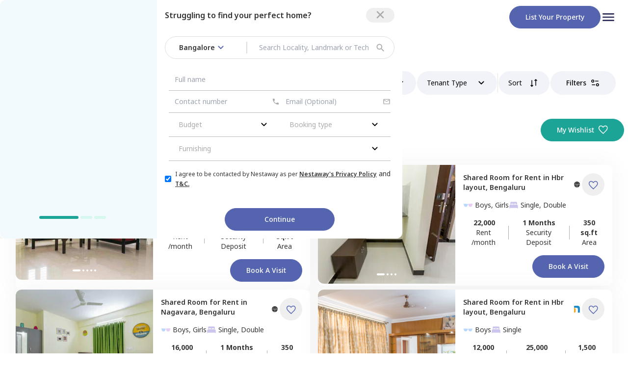

--- FILE ---
content_type: text/html; charset=utf-8
request_url: https://www.nestaway.com/bangalore/fully-furnished-single-room-on-rent-in-hbr-layout-within-rs-5000-to-10000
body_size: 26624
content:
<!DOCTYPE html><html lang="en"><head><meta charSet="utf-8"/><meta name="viewport" content="width=device-width, initial-scale=1"/><meta name="viewport" content="width=device-width, initial-scale=1"/><link rel="preload" href="/_next/static/media/1d8a05b60287ae6c-s.p.woff2" as="font" crossorigin="" type="font/woff2"/><link rel="preload" as="image" href="/images/logo.png" fetchPriority="high"/><link rel="stylesheet" href="/_next/static/css/061f9c3acd9d1cd4.css" data-precedence="next"/><link rel="stylesheet" href="/_next/static/css/ae4ed9c503fd1e33.css" data-precedence="next"/><link rel="preload" as="script" fetchPriority="low" href="/_next/static/chunks/webpack-863035fc28c8c9cf.js"/><script src="/_next/static/chunks/fd9d1056-e81aec94a019e19b.js" async=""></script><script src="/_next/static/chunks/2472-cfbc5e11a513ff1a.js" async=""></script><script src="/_next/static/chunks/main-app-8ed6d57d180fb331.js" async=""></script><script src="/_next/static/chunks/8326-b2245b7c2094fcab.js?dpl=dpl_EJ6NTKU3vK7zXFBeQSKniwHTJF3U" async=""></script><script src="/_next/static/chunks/413-37380a944594d0c3.js?dpl=dpl_EJ6NTKU3vK7zXFBeQSKniwHTJF3U" async=""></script><script src="/_next/static/chunks/app/(tenantOnboarding)/(rentPages)/%5Bcity%5D/%5B...srp_slug%5D/not-found-1e8b781921bc2cb5.js?dpl=dpl_EJ6NTKU3vK7zXFBeQSKniwHTJF3U" async=""></script><script src="/_next/static/chunks/4737-bfef7eed572c1d70.js?dpl=dpl_EJ6NTKU3vK7zXFBeQSKniwHTJF3U" async=""></script><script src="/_next/static/chunks/4165-3b05230882fce24e.js?dpl=dpl_EJ6NTKU3vK7zXFBeQSKniwHTJF3U" async=""></script><script src="/_next/static/chunks/3148-e4baf3f5ae92ef58.js?dpl=dpl_EJ6NTKU3vK7zXFBeQSKniwHTJF3U" async=""></script><script src="/_next/static/chunks/7983-a0afa0b7a72ce437.js?dpl=dpl_EJ6NTKU3vK7zXFBeQSKniwHTJF3U" async=""></script><script src="/_next/static/chunks/app/(tenantOnboarding)/layout-ce715130cbc2d43e.js?dpl=dpl_EJ6NTKU3vK7zXFBeQSKniwHTJF3U" async=""></script><script src="/_next/static/chunks/app/(tenantOnboarding)/error-397ca9de8ce9da8f.js?dpl=dpl_EJ6NTKU3vK7zXFBeQSKniwHTJF3U" async=""></script><script src="/_next/static/chunks/app/(tenantOnboarding)/(rentPages)/%5Bcity%5D/error-e33e178b46e692a9.js?dpl=dpl_EJ6NTKU3vK7zXFBeQSKniwHTJF3U" async=""></script><script src="/_next/static/chunks/app/(tenantOnboarding)/(rentPages)/%5Bcity%5D/%5B...srp_slug%5D/error-271afd0161e1bdae.js?dpl=dpl_EJ6NTKU3vK7zXFBeQSKniwHTJF3U" async=""></script><script src="/_next/static/chunks/3163-213335e24a357263.js?dpl=dpl_EJ6NTKU3vK7zXFBeQSKniwHTJF3U" async=""></script><script src="/_next/static/chunks/4237-50dd5c7a084a877d.js?dpl=dpl_EJ6NTKU3vK7zXFBeQSKniwHTJF3U" async=""></script><script src="/_next/static/chunks/app/(tenantOnboarding)/(rentPages)/layout-abaa996b3520dd41.js?dpl=dpl_EJ6NTKU3vK7zXFBeQSKniwHTJF3U" async=""></script><script src="/_next/static/chunks/9694-83fbd20005f11abd.js?dpl=dpl_EJ6NTKU3vK7zXFBeQSKniwHTJF3U" async=""></script><script src="/_next/static/chunks/app/layout-4355733f5d291ae8.js?dpl=dpl_EJ6NTKU3vK7zXFBeQSKniwHTJF3U" async=""></script><script src="/_next/static/chunks/7241-40537f7e5fd4932e.js?dpl=dpl_EJ6NTKU3vK7zXFBeQSKniwHTJF3U" async=""></script><script src="/_next/static/chunks/5439-613065cb6e1e6a4f.js?dpl=dpl_EJ6NTKU3vK7zXFBeQSKniwHTJF3U" async=""></script><script src="/_next/static/chunks/6162-97059f99e743974d.js?dpl=dpl_EJ6NTKU3vK7zXFBeQSKniwHTJF3U" async=""></script><script src="/_next/static/chunks/3844-fa74074f9090dad6.js?dpl=dpl_EJ6NTKU3vK7zXFBeQSKniwHTJF3U" async=""></script><script src="/_next/static/chunks/4473-b3273e314cf84788.js?dpl=dpl_EJ6NTKU3vK7zXFBeQSKniwHTJF3U" async=""></script><script src="/_next/static/chunks/9202-458a54917c21fdf1.js?dpl=dpl_EJ6NTKU3vK7zXFBeQSKniwHTJF3U" async=""></script><script src="/_next/static/chunks/6724-0402b51f2948c476.js?dpl=dpl_EJ6NTKU3vK7zXFBeQSKniwHTJF3U" async=""></script><script src="/_next/static/chunks/1797-3ede8c2f355995c5.js?dpl=dpl_EJ6NTKU3vK7zXFBeQSKniwHTJF3U" async=""></script><script src="/_next/static/chunks/7022-3667e447a17e26fd.js?dpl=dpl_EJ6NTKU3vK7zXFBeQSKniwHTJF3U" async=""></script><script src="/_next/static/chunks/5779-88629fb69efdac33.js?dpl=dpl_EJ6NTKU3vK7zXFBeQSKniwHTJF3U" async=""></script><script src="/_next/static/chunks/app/(tenantOnboarding)/(rentPages)/%5Bcity%5D/%5B...srp_slug%5D/page-f98f3e88ead6d125.js?dpl=dpl_EJ6NTKU3vK7zXFBeQSKniwHTJF3U" async=""></script><link rel="preload" href="https://www.googletagmanager.com/gtm.js?id=GTM-KVJSGWXR" as="script"/><link rel="preload" href="https://www.googletagmanager.com/gtm.js?id=GTM-NXVCS4HG" as="script"/><meta name="facebook-domain-verification" content="tdhj9rpjjagitvb40ueapacen0tgzp"/><meta name="disable-grammarly" content="true"/><link rel="icon" href="/images/group.png" sizes="any"/><title>Fully Furnished Single Room for Rent in hbr layout, bangalore</title><meta name="description" content="Single Room (1Rk Flat) for Rent in hbr layout without Brokerage, Near Me? - Find Furnished Single Kitchen Room on Rent in hbr layout, hbr layout for Bachelors, Students &amp; Working Men/Women with ✓2 MONTHS DEPOSIT ✓WiFi ✓Fridge ✓Bed ✓Wardrobe ✓Kitchen Appliance at Cheapest Rent at NestAway"/><meta name="application-name" content="Nestaway"/><link rel="author" href="https://www.nestaway.com"/><meta name="author" content="Nestaway"/><meta name="robots" content="index, follow"/><link rel="canonical" href="https://www.nestaway.com/bangalore/fully-furnished-single-room-on-rent-in-hbr-layout-within-rs-5000-to-10000"/><meta name="google-site-verification" content="P273431LJnC1rC2NzYnd0ytHSdqgG3vBM7dpUlUWtJ8"/><meta property="og:title" content="Fully Furnished Single Room for Rent in hbr layout, bangalore"/><meta property="og:description" content="Single Room (1Rk Flat) for Rent in hbr layout without Brokerage, Near Me? - Find Furnished Single Kitchen Room on Rent in hbr layout, hbr layout for Bachelors, Students &amp; Working Men/Women with ✓2 MONTHS DEPOSIT ✓WiFi ✓Fridge ✓Bed ✓Wardrobe ✓Kitchen Appliance at Cheapest Rent at NestAway"/><meta property="og:url" content="https://www.nestaway.com/bangalore/fully-furnished-single-room-on-rent-in-hbr%20layout"/><meta property="og:image" content="https://nestaway-assets.nestaway.com/assets/nestaway_bird_logo-d83b68532403e312bd247f1d8bec5f7ddfc0989b127a17a0c993d6f5f24dffa0.png"/><meta property="og:image:secure_url" content="https://nestaway-assets.nestaway.com/assets/nestaway_bird_logo-d83b68532403e312bd247f1d8bec5f7ddfc0989b127a17a0c993d6f5f24dffa0.png"/><meta property="og:image:type" content="image/png"/><meta property="og:image:width" content="400"/><meta property="og:image:height" content="300"/><meta property="og:type" content="website"/><meta name="twitter:card" content="summary"/><meta name="twitter:title" content="Fully Furnished Single Room for Rent in hbr layout, bangalore"/><meta name="twitter:description" content="Single Room (1Rk Flat) for Rent in hbr layout without Brokerage, Near Me? - Find Furnished Single Kitchen Room on Rent in hbr layout, hbr layout for Bachelors, Students &amp; Working Men/Women with ✓2 MONTHS DEPOSIT ✓WiFi ✓Fridge ✓Bed ✓Wardrobe ✓Kitchen Appliance at Cheapest Rent at NestAway"/><meta name="twitter:image" content="https://nestaway-assets.nestaway.com/assets/nestaway_bird_logo-d83b68532403e312bd247f1d8bec5f7ddfc0989b127a17a0c993d6f5f24dffa0.png"/><meta name="twitter:image:secure_url" content="https://nestaway-assets.nestaway.com/assets/nestaway_bird_logo-d83b68532403e312bd247f1d8bec5f7ddfc0989b127a17a0c993d6f5f24dffa0.png"/><meta name="twitter:image:type" content="image/png"/><meta name="twitter:image:width" content="400"/><meta name="twitter:image:height" content="300"/><link rel="icon" href="/favicon.ico" type="image/x-icon" sizes="16x16"/><meta name="next-size-adjust"/><script src="/_next/static/chunks/polyfills-c67a75d1b6f99dc8.js" noModule=""></script></head><body class="__className_51437f"><div id="modal-root"></div><header class=" bg-neutral-white"><div class="container_align_center flex-row px-6 py-2 md:py-3"><a href="/"><img alt="" fetchPriority="high" loading="eager" width="80" height="50" decoding="async" data-nimg="1" class="flex-none" style="color:transparent" src="/images/logo.png"/></a><div class="flex items-center gap-4"><div class="hidden md:block"><a href="/owner/list-your-property"><button class=" relative flex flex-none items-center justify-center rounded-full border-1 border-solid text-center font-medium capitalize transition-colors duration-500 hover:opacity-80  
      
  
  
  px-8 py-3
    border-primary bg-primary text-neutral-white  transition-opacity disabled:border-transparent  disabled:bg-neutral-ghost-white disabled:text-neutral-silver  disabled:hover:opacity-100 ">List your property</button></a></div><div class="flex cursor-pointer flex-col items-center gap-y-1 duration-500  hover:opacity-50"><p class="w-8"> <svg width="auto" height="auto" viewBox="0 0 32 32" fill="none" xmlns="http://www.w3.org/2000/svg"><g clip-path="url(#clip0_2075_8365)"><path d="M5.33333 24H26.6667C27.4 24 28 23.4 28 22.6667C28 21.9333 27.4 21.3333 26.6667 21.3333H5.33333C4.6 21.3333 4 21.9333 4 22.6667C4 23.4 4.6 24 5.33333 24ZM5.33333 17.3333H26.6667C27.4 17.3333 28 16.7333 28 16C28 15.2667 27.4 14.6667 26.6667 14.6667H5.33333C4.6 14.6667 4 15.2667 4 16C4 16.7333 4.6 17.3333 5.33333 17.3333ZM4 9.33333C4 10.0667 4.6 10.6667 5.33333 10.6667H26.6667C27.4 10.6667 28 10.0667 28 9.33333C28 8.6 27.4 8 26.6667 8H5.33333C4.6 8 4 8.6 4 9.33333Z" fill="#2E2F59"></path></g><defs><clipPath id="clip0_2075_8365"><rect width="32" height="32" fill="white"></rect></clipPath></defs></svg></p></div></div></div></header><main class=" bg-neutral-white "><div class="relative "><div class="m-auto mt-4 max-w-container"><div class="overflow-x-scroll overflow-y-hidden hide-scrollbar"><div class="flex w-max  "><a class="my-3 flex cursor-pointer text-sm font-light " target="_blank" href="https://www.nestaway.com"><span class="hover:underline">Home</span><span class="mx-2  w-1">/ </span></a><a class="my-3 flex cursor-pointer text-sm font-light " target="_blank" href="https://www.nestaway.com/properties-in-bangalore"><span class="hover:underline">Bangalore</span><span class="mx-2  w-1">/ </span></a><a class="my-3 flex cursor-pointer text-sm font-light " target="_blank" href="https://www.nestaway.com/bangalore/single-room-on-rent"><span class="hover:underline">Rooms for rent in Bangalore</span><span class="mx-2  w-1">/ </span></a><a class="my-3 flex cursor-pointer text-sm font-light " target="_blank" href="https://www.nestaway.com/bangalore/single-room-on-rent-in-hbr layout"><span class="hover:underline">Rooms for rent in Hbr Layout</span><span class="mx-2  w-1">/ </span></a><a class="my-3 flex cursor-pointer text-sm font-light " target="_blank" href="https://www.nestaway.com/bangalore/fully-furnished-single-room-on-rent-in-hbr layout"><span class="hover:underline">Fully Furnished Rooms</span><span class="mx-2  w-1"></span></a></div></div></div><div class="sticky top-0 z-20 mx-auto  h-20 bg-neutral-white pt-1"><div class=" mx-auto max-w-container "><!--$!--><template data-dgst="NEXT_DYNAMIC_NO_SSR_CODE"></template><div class="block h-14 w-[94vw] m-auto flex-grow animate-pulse rounded-full bg-neutral-light-grey sm:hidden"></div><div class="bottom-1  hidden flex-row gap-6 px-6 rounded-xl sm:flex "><div class="h-11 w-[500px] animate-pulse  rounded-full bg-neutral-light-grey"></div><div class="h-11 w-[150px] flex-grow animate-pulse rounded-full bg-neutral-light-grey"></div><div class="h-11 w-[150px] flex-grow animate-pulse rounded-full bg-neutral-light-grey"></div><div class="h-11 w-[150px] flex-grow animate-pulse rounded-full bg-neutral-light-grey"></div><div class="h-11 w-[150px] flex-grow animate-pulse rounded-full bg-neutral-light-grey"></div><div class="h-11 w-[150px] flex-grow animate-pulse rounded-full bg-neutral-light-grey"></div></div><!--/$--></div></div><div class="mx-auto mt-8 flex max-w-container items-center px-2 "><h1 class="text-sm font-semibold sm:text-xl">26 - <!-- -->Apartments and House for Rent in hbr layout</h1><div class="ml-auto hidden  sm:flex"><a target="_blank" href="/wishlists"><button class=" relative flex flex-none items-center justify-center rounded-full border-1 border-solid text-center font-medium capitalize transition-colors duration-500 hover:opacity-80  
      
  
  
  px-8 py-3
    border-secondary-green bg-secondary-green text-neutral-white  transition-opacity disabled:border-transparent  disabled:bg-neutral-ghost-white disabled:text-neutral-silver  disabled:hover:opacity-100 ml-5 min-w-[150px] px-4 py-3 lg:w-auto lg:px-8">My Wishlist<div class="ml-2 h-5 w-5 "><svg viewBox="0 0 17 15" fill="none" xmlns="http://www.w3.org/2000/svg"><path d="M8.76156 14.939L7.8417 14.1121C6.4603 12.8589 5.31794 11.782 4.41462 10.8814C3.51131 9.98074 2.79551 9.17919 2.2672 8.47673C1.73888 7.77427 1.36976 7.13351 1.15983 6.55446C0.949882 5.9754 0.84491 5.3878 0.84491 4.79165C0.84491 3.60897 1.24368 2.61885 2.04122 1.82131C2.83876 1.02377 3.82887 0.625 5.01156 0.625C5.73912 0.625 6.42662 0.795147 7.07406 1.13544C7.72149 1.47572 8.28399 1.96369 8.76156 2.59938C9.23913 1.96369 9.80163 1.47572 10.4491 1.13544C11.0965 0.795147 11.784 0.625 12.5116 0.625C13.6942 0.625 14.6843 1.02377 15.4819 1.82131C16.2794 2.61885 16.6782 3.60897 16.6782 4.79165C16.6782 5.3878 16.5732 5.9754 16.3633 6.55446C16.1534 7.13351 15.7842 7.77427 15.2559 8.47673C14.7276 9.17919 14.0131 9.98074 13.1125 10.8814C12.2119 11.782 11.0682 12.8589 9.68141 14.1121L8.76156 14.939ZM8.76156 13.25C10.0949 12.0502 11.1921 11.0219 12.0532 10.165C12.9143 9.30821 13.5949 8.56382 14.0949 7.93187C14.5949 7.29993 14.9421 6.73876 15.1366 6.24837C15.331 5.75799 15.4282 5.27241 15.4282 4.79165C15.4282 3.95831 15.1504 3.26387 14.5949 2.70831C14.0393 2.15276 13.3449 1.87498 12.5116 1.87498C11.8534 1.87498 11.2453 2.06168 10.687 2.43508C10.1288 2.80847 9.68677 3.32797 9.36091 3.99358H8.1622C7.83101 3.32264 7.38763 2.8018 6.83208 2.43106C6.27652 2.06034 5.66968 1.87498 5.01156 1.87498C4.18357 1.87498 3.49046 2.15276 2.93222 2.70831C2.374 3.26387 2.09489 3.95831 2.09489 4.79165C2.09489 5.27241 2.19211 5.75799 2.38656 6.24837C2.581 6.73876 2.92822 7.29993 3.42822 7.93187C3.92822 8.56382 4.60878 9.30687 5.46989 10.161C6.331 11.0152 7.42822 12.0449 8.76156 13.25Z" fill="currentColor"></path></svg></div></button></a></div></div><div class="relative m-auto my-10 max-w-container px-4 sm:flex sm:max-2xl:px-6  2xl:px-0 "><div id="srp-properties" class="sm:w-full"><div class="mx-auto"><div class="flex w-full flex-col flex-wrap gap-y-6 sm:flex-row sm:items-center sm:justify-between "><div class="srp_card_container hidden w-1/2 max-w-[680px] flex-wrap px-2 lg:flex "><div class="shadow-full   bottom-1 flex w-full  flex-1 rounded-xl  hover:shadow-lg  [&amp;&gt;div]:[&amp;&gt;div]:[&amp;&gt;div]:[&amp;&gt;div]:[&amp;&gt;div]:hover:opacity-100   bg-neutral-white"><div class="h-full w-[220px] overflow-hidden rounded-bl-xl rounded-tl-xl  bg-neutral-ghost-white  sm:h-[242px] md:min-w-[220px] xl:min-w-[280px] relative"><div class="relative "><div class="carousel-root" tabindex="0"><div class="carousel carousel-slider" style="width:100%"><ul class="control-dots"><div class="m-[2px] inline-block cursor-pointer rounded-full  bg-neutral-white accent-primary shadow-lg transition-all duration-500  h-1 w-4 "></div><div class="m-[2px] inline-block cursor-pointer rounded-full  bg-neutral-white accent-primary shadow-lg transition-all duration-500    h-1 w-1 "></div><div class="m-[2px] inline-block cursor-pointer rounded-full  bg-neutral-white accent-primary shadow-lg transition-all duration-500    h-1 w-1 "></div><div class="m-[2px] inline-block cursor-pointer rounded-full  bg-neutral-white accent-primary shadow-lg transition-all duration-500    h-1 w-1 "></div><div class="m-[2px] inline-block cursor-pointer rounded-full  bg-neutral-white accent-primary shadow-lg transition-all duration-500    h-1 w-1 "></div></ul><div class="slider-wrapper axis-horizontal"><ul class="slider animated" style="-webkit-transform:translate3d(-100%,0,0);-ms-transform:translate3d(-100%,0,0);-o-transform:translate3d(-100%,0,0);transform:translate3d(-100%,0,0);-webkit-transition-duration:350ms;-moz-transition-duration:350ms;-o-transition-duration:350ms;transition-duration:350ms;-ms-transition-duration:350ms"><li class="slide"><div class="relative "><img alt="" loading="lazy" width="300" height="200" decoding="async" data-nimg="1" class="h-full w-[220px] overflow-hidden rounded-bl-xl rounded-tl-xl  bg-neutral-ghost-white  sm:h-[242px] md:min-w-[220px] xl:min-w-[280px] object-cover" style="color:transparent" src="https://nestaway-houses-assets.nestaway.com/uploads/images/thumb_large_c96a3e4f-bc27-40d2-a25d-e96a90603c3e.jpg"/></div></li><li class="slide selected previous"><div class="relative "><img alt="" loading="lazy" width="300" height="200" decoding="async" data-nimg="1" class="h-full w-[220px] overflow-hidden rounded-bl-xl rounded-tl-xl  bg-neutral-ghost-white  sm:h-[242px] md:min-w-[220px] xl:min-w-[280px] object-cover" style="color:transparent" src="https://nestaway-houses-assets.nestaway.com/uploads/images/thumb_large_b9806346-e147-465a-a2d6-923125e7c6fb.jpg"/></div></li><li class="slide"><div class="relative "><img alt="" loading="lazy" width="300" height="200" decoding="async" data-nimg="1" class="h-full w-[220px] overflow-hidden rounded-bl-xl rounded-tl-xl  bg-neutral-ghost-white  sm:h-[242px] md:min-w-[220px] xl:min-w-[280px] object-cover" style="color:transparent" src="https://nestaway-houses-assets.nestaway.com/uploads/images/thumb_large_91ee1203-5594-4690-bd68-7ade894dbc4c.jpg"/></div></li><li class="slide"><div class="relative "><img alt="" loading="lazy" width="300" height="200" decoding="async" data-nimg="1" class="h-full w-[220px] overflow-hidden rounded-bl-xl rounded-tl-xl  bg-neutral-ghost-white  sm:h-[242px] md:min-w-[220px] xl:min-w-[280px] object-cover" style="color:transparent" src="https://nestaway-houses-assets.nestaway.com/uploads/images/thumb_large_94c62de7-1963-4c83-8c5d-50d3ed0114dc.jpg"/></div></li><li class="slide"><div class="relative "><img alt="" loading="lazy" width="300" height="200" decoding="async" data-nimg="1" class="h-full w-[220px] overflow-hidden rounded-bl-xl rounded-tl-xl  bg-neutral-ghost-white  sm:h-[242px] md:min-w-[220px] xl:min-w-[280px] object-cover" style="color:transparent" src="https://nestaway-houses-assets.nestaway.com/uploads/images/thumb_large_f3b1f3bb-a106-417d-8cc4-b2f5b5529791.jpg"/></div></li><li class="slide"><div class="relative "><img alt="" loading="lazy" width="300" height="200" decoding="async" data-nimg="1" class="h-full w-[220px] overflow-hidden rounded-bl-xl rounded-tl-xl  bg-neutral-ghost-white  sm:h-[242px] md:min-w-[220px] xl:min-w-[280px] object-cover" style="color:transparent" src="https://nestaway-houses-assets.nestaway.com/uploads/images/thumb_large_c96a3e4f-bc27-40d2-a25d-e96a90603c3e.jpg"/></div></li><li class="slide selected previous"><div class="relative "><img alt="" loading="lazy" width="300" height="200" decoding="async" data-nimg="1" class="h-full w-[220px] overflow-hidden rounded-bl-xl rounded-tl-xl  bg-neutral-ghost-white  sm:h-[242px] md:min-w-[220px] xl:min-w-[280px] object-cover" style="color:transparent" src="https://nestaway-houses-assets.nestaway.com/uploads/images/thumb_large_b9806346-e147-465a-a2d6-923125e7c6fb.jpg"/></div></li></ul></div></div></div></div><div class="absolute left-4 top-4 z-[1] flex gap-2 md:items-center "></div></div><div class="flex-grow cursor-pointer p-4"><div class="relative flex w-full items-center "><div><a target="_blank" href="/houses/private-room-fully-furnished-for-rent-for-girls-in-hbr-layout-bengaluru-pid3025"><p class=" xl:text-normal line-clamp-2 font-semibold sm:mb-2 sm:max-xl:text-sm ">Shared Room <!-- -->for <!-- -->Rent<!-- --> in<!-- --> <span>S1 Ambara Shri Krishna Apts, <!-- --> </span>Hbr layout, <span class=" capitalize">Bengaluru</span></p></a><a class="line-clamp-1 flex-none text-secondary " target="_blank" href="/bangalore/gated-community/s1-ambara-shri-krishna-apts-society-flats-for-rent-in-hbr-layout"><h3 class="flex items-center gap-1 text-xs ">S1 Ambara Shri Krishna Apts<!-- --> <p class="h-3 w-3"><svg viewBox="0 0 24 24" fill="none" xmlns="http://www.w3.org/2000/svg"><g clip-path="url(#clip0_4861_57939)"><path d="M18 19H6C5.45 19 5 18.55 5 18V6C5 5.45 5.45 5 6 5H11C11.55 5 12 4.55 12 4C12 3.45 11.55 3 11 3H5C3.89 3 3 3.9 3 5V19C3 20.1 3.9 21 5 21H19C20.1 21 21 20.1 21 19V13C21 12.45 20.55 12 20 12C19.45 12 19 12.45 19 13V18C19 18.55 18.55 19 18 19ZM14 4C14 4.55 14.45 5 15 5H17.59L8.46 14.13C8.07 14.52 8.07 15.15 8.46 15.54C8.85 15.93 9.48 15.93 9.87 15.54L19 6.41V9C19 9.55 19.45 10 20 10C20.55 10 21 9.55 21 9V3H15C14.45 3 14 3.45 14 4Z" fill="currentColor"></path></g></svg></p></h3></a></div><div class="ml-auto flex flex-row items-center "><div class=" mr-1"><div id="tag-3025" class="tag-icon opacity-0"><div class=" absolute -top-10 right-0 z-10  rounded-lg  shadow-md  "><div class="rounded-lg  p-2 bg-neutral-white text-neutral-black"><div>Managed by<!-- --> <b>Nestaway</b></div></div></div><div class=" absolute -top-1 z-10 -mt-[6px]  h-3  w-3 rotate-45    shadow-md  bg-neutral-white shadow-pastels-mint-green"></div></div><div class="w-5 pl-2"><img alt="logo" loading="lazy" width="100" height="50" decoding="async" data-nimg="1" class="mr-1 w-4" style="color:transparent" srcSet="/_next/image?url=%2Fimages%2Fnestaway.png&amp;w=128&amp;q=75 1x, /_next/image?url=%2Fimages%2Fnestaway.png&amp;w=256&amp;q=75 2x" src="/_next/image?url=%2Fimages%2Fnestaway.png&amp;w=256&amp;q=75"/></div></div><button class=" relative flex flex-none items-center justify-center rounded-full border-1 border-solid text-center font-medium capitalize transition-colors duration-500 hover:opacity-80  
      
  
  
  px-3 py-3
    border-neutral-white text-primary hover:bg-neutral-ghost-white border-transparent disabled:bg-transparent disabled:border-transparent disabled:text-neutral-silver !sm:py-0 sm:p-3"><div class="mr-0 h-5 w-5  pt-[2px]  h-3 w-3 
        "><svg viewBox="0 0 17 15" fill="none" xmlns="http://www.w3.org/2000/svg"><path d="M8.76156 14.939L7.8417 14.1121C6.4603 12.8589 5.31794 11.782 4.41462 10.8814C3.51131 9.98074 2.79551 9.17919 2.2672 8.47673C1.73888 7.77427 1.36976 7.13351 1.15983 6.55446C0.949882 5.9754 0.84491 5.3878 0.84491 4.79165C0.84491 3.60897 1.24368 2.61885 2.04122 1.82131C2.83876 1.02377 3.82887 0.625 5.01156 0.625C5.73912 0.625 6.42662 0.795147 7.07406 1.13544C7.72149 1.47572 8.28399 1.96369 8.76156 2.59938C9.23913 1.96369 9.80163 1.47572 10.4491 1.13544C11.0965 0.795147 11.784 0.625 12.5116 0.625C13.6942 0.625 14.6843 1.02377 15.4819 1.82131C16.2794 2.61885 16.6782 3.60897 16.6782 4.79165C16.6782 5.3878 16.5732 5.9754 16.3633 6.55446C16.1534 7.13351 15.7842 7.77427 15.2559 8.47673C14.7276 9.17919 14.0131 9.98074 13.1125 10.8814C12.2119 11.782 11.0682 12.8589 9.68141 14.1121L8.76156 14.939ZM8.76156 13.25C10.0949 12.0502 11.1921 11.0219 12.0532 10.165C12.9143 9.30821 13.5949 8.56382 14.0949 7.93187C14.5949 7.29993 14.9421 6.73876 15.1366 6.24837C15.331 5.75799 15.4282 5.27241 15.4282 4.79165C15.4282 3.95831 15.1504 3.26387 14.5949 2.70831C14.0393 2.15276 13.3449 1.87498 12.5116 1.87498C11.8534 1.87498 11.2453 2.06168 10.687 2.43508C10.1288 2.80847 9.68677 3.32797 9.36091 3.99358H8.1622C7.83101 3.32264 7.38763 2.8018 6.83208 2.43106C6.27652 2.06034 5.66968 1.87498 5.01156 1.87498C4.18357 1.87498 3.49046 2.15276 2.93222 2.70831C2.374 3.26387 2.09489 3.95831 2.09489 4.79165C2.09489 5.27241 2.19211 5.75799 2.38656 6.24837C2.581 6.73876 2.92822 7.29993 3.42822 7.93187C3.92822 8.56382 4.60878 9.30687 5.46989 10.161C6.331 11.0152 7.42822 12.0449 8.76156 13.25Z" fill="currentColor"></path></svg></div></button></div></div><div class="mt-2"><div class=" flex flex-wrap gap-3 text-[12px] xl:text-sm "><div class="  "><div class="flex items-center  "><div class="mr-1 w-5"><svg width="auto" height="auto" viewBox="0 0 24 24" fill="none" xmlns="http://www.w3.org/2000/svg"><path fill-rule="evenodd" clip-rule="evenodd" d="M0.826531 10.0121C0.986531 10.1714 1.7852 10.6501 1.94453 11.1287C2.10453 11.6067 2.42453 14.6667 3.3832 15.4647C4.37186 16.2861 8.1012 15.9801 8.8152 15.6247C10.4132 14.8281 10.6092 12.2547 10.8919 11.1281C11.0512 10.4901 12.0099 10.4901 12.0099 10.4901C12.0099 10.4901 12.9685 10.4901 13.1285 11.1274C13.4112 12.2547 13.6085 14.8354 15.2052 15.6307C15.9199 15.9874 19.6492 16.2934 20.6392 15.4721C21.5965 14.6741 21.9159 11.6061 22.0759 11.1274C22.2345 10.6494 23.0345 10.1707 23.1939 10.0114C23.3545 9.85206 23.3545 9.21406 23.1939 9.05406C22.8745 8.7354 19.1045 8.4514 15.0452 8.89473C14.2352 8.9834 13.9272 9.2134 12.0092 9.2134C10.0925 9.2134 9.7832 8.98273 8.97386 8.89473C4.9172 8.45206 1.14653 8.73606 0.826531 9.05473C0.667198 9.21406 0.667198 9.85273 0.826531 10.0121Z" fill="#EACDF4"></path></svg></div><p class=" capitalize">girls</p></div></div><div class="mr-5"><div class="flex items-center"><div class="mr-1 w-5"><svg viewBox="0 0 24 24" fill="none" xmlns="http://www.w3.org/2000/svg"><g id="ion:bed"><path id="Vector" d="M20.25 10.8141C19.7772 10.6065 19.2664 10.4996 18.75 10.5H5.25C4.73368 10.4995 4.22288 10.6063 3.75 10.8136C3.08166 11.1059 2.51294 11.5865 2.11336 12.1968C1.71377 12.8071 1.50064 13.5205 1.5 14.25V19.5C1.5 19.6989 1.57902 19.8897 1.71967 20.0303C1.86032 20.171 2.05109 20.25 2.25 20.25C2.44891 20.25 2.63968 20.171 2.78033 20.0303C2.92098 19.8897 3 19.6989 3 19.5V19.125C3.00122 19.0259 3.04112 18.9312 3.11118 18.8612C3.18124 18.7911 3.27592 18.7512 3.375 18.75H20.625C20.7241 18.7512 20.8188 18.7911 20.8888 18.8612C20.9589 18.9312 20.9988 19.0259 21 19.125V19.5C21 19.6989 21.079 19.8897 21.2197 20.0303C21.3603 20.171 21.5511 20.25 21.75 20.25C21.9489 20.25 22.1397 20.171 22.2803 20.0303C22.421 19.8897 22.5 19.6989 22.5 19.5V14.25C22.4993 13.5206 22.2861 12.8073 21.8865 12.1971C21.4869 11.5869 20.9183 11.1063 20.25 10.8141ZM17.625 3.75H6.375C5.67881 3.75 5.01113 4.02656 4.51884 4.51884C4.02656 5.01113 3.75 5.67881 3.75 6.375V9.75C3.75002 9.77906 3.75679 9.80771 3.76979 9.8337C3.78278 9.85969 3.80163 9.8823 3.82486 9.89976C3.84809 9.91721 3.87505 9.92903 3.90363 9.93428C3.93221 9.93953 3.96162 9.93806 3.98953 9.93C4.39896 9.81025 4.82341 9.74964 5.25 9.75H5.44828C5.49456 9.75029 5.53932 9.73346 5.57393 9.70274C5.60855 9.67202 5.63058 9.62958 5.63578 9.58359C5.67669 9.21712 5.85115 8.87856 6.12586 8.63256C6.40056 8.38656 6.75625 8.25037 7.125 8.25H9.75C10.119 8.25003 10.475 8.38606 10.75 8.63209C11.025 8.87812 11.1997 9.21688 11.2406 9.58359C11.2458 9.62958 11.2679 9.67202 11.3025 9.70274C11.3371 9.73346 11.3818 9.75029 11.4281 9.75H12.5747C12.621 9.75029 12.6657 9.73346 12.7003 9.70274C12.735 9.67202 12.757 9.62958 12.7622 9.58359C12.8031 9.21736 12.9773 8.87899 13.2517 8.63303C13.5261 8.38706 13.8815 8.25072 14.25 8.25H16.875C17.244 8.25003 17.6 8.38606 17.875 8.63209C18.15 8.87812 18.3247 9.21688 18.3656 9.58359C18.3708 9.62958 18.3929 9.67202 18.4275 9.70274C18.4621 9.73346 18.5068 9.75029 18.5531 9.75H18.75C19.1766 9.74979 19.6011 9.81057 20.0105 9.93047C20.0384 9.93854 20.0679 9.94 20.0965 9.93473C20.1251 9.92945 20.1521 9.91759 20.1753 9.90009C20.1986 9.88258 20.2174 9.8599 20.2304 9.83385C20.2433 9.8078 20.2501 9.7791 20.25 9.75V6.375C20.25 5.67881 19.9734 5.01113 19.4812 4.51884C18.9889 4.02656 18.3212 3.75 17.625 3.75Z" fill="#CDC6EC"></path></g></svg></div><p>Single, Double</p></div></div></div></div><div class=" sm:mt-2  xl:mt-4"><div class="flex text-xs sm:items-center sm:justify-between md:mt-4 xl:text-sm"><div class=""><p class="text-center font-bold rupee">14,400</p><p class="text-center max-sm:text-[10px]">Rent /month</p></div><div class="mx-2 flex flex-grow items-center justify-center"><div class="h-[70%] w-[1px] bg-neutral-silver sm:h-[28px] xl:h-[28px] xl:w-[1px]"></div></div><div class=""><p class="text-center font-bold ">2 Months</p><p class="text-center max-sm:text-[10px]">Security Deposit</p></div><div class="mx-2 flex flex-grow items-center justify-center "><div class="h-[70%] w-[1px] bg-neutral-silver sm:h-[28px] xl:h-[28px] xl:w-[1px]"></div></div><div class=""><p class="text-center font-bold ">1,300 sq.ft</p><p class="text-center max-sm:text-[10px]">Area</p></div></div></div><div class="visit-card-modal  mt-4"><div class="ml-auto w-max"><div class="flex  md:justify-end"><button class=" relative flex flex-none items-center justify-center rounded-full border-1 border-solid text-center font-medium capitalize transition-colors duration-500 hover:opacity-80  
      
  
  
  px-8 py-3
    border-primary bg-primary text-neutral-white  transition-opacity disabled:border-transparent  disabled:bg-neutral-ghost-white disabled:text-neutral-silver  disabled:hover:opacity-100 ">Book a Visit</button></div></div></div></div></div></div><div class="flex  flex-1 flex-col items-center justify-center mx-2 lg:hidden"><div class=" shadow-full w-full min-w-[300px] flex-1 overflow-hidden  rounded-xl bg-neutral-white"><div class="p-2 "><div class="relative flex w-full items-center "><div><a target="_blank" href="/houses/private-room-fully-furnished-for-rent-for-girls-in-hbr-layout-bengaluru-pid3025"><p class=" xl:text-normal line-clamp-2 font-semibold sm:mb-2 sm:max-xl:text-sm ">Shared Room <!-- -->for <!-- -->Rent<!-- --> in<!-- --> <span>S1 Ambara Shri Krishna Apts, <!-- --> </span>Hbr layout, <span class=" capitalize">Bengaluru</span></p></a><a class="line-clamp-1 flex-none text-secondary " target="_blank" href="/bangalore/gated-community/s1-ambara-shri-krishna-apts-society-flats-for-rent-in-hbr-layout"><h3 class="flex items-center gap-1 text-xs ">S1 Ambara Shri Krishna Apts<!-- --> <p class="h-3 w-3"><svg viewBox="0 0 24 24" fill="none" xmlns="http://www.w3.org/2000/svg"><g clip-path="url(#clip0_4861_57939)"><path d="M18 19H6C5.45 19 5 18.55 5 18V6C5 5.45 5.45 5 6 5H11C11.55 5 12 4.55 12 4C12 3.45 11.55 3 11 3H5C3.89 3 3 3.9 3 5V19C3 20.1 3.9 21 5 21H19C20.1 21 21 20.1 21 19V13C21 12.45 20.55 12 20 12C19.45 12 19 12.45 19 13V18C19 18.55 18.55 19 18 19ZM14 4C14 4.55 14.45 5 15 5H17.59L8.46 14.13C8.07 14.52 8.07 15.15 8.46 15.54C8.85 15.93 9.48 15.93 9.87 15.54L19 6.41V9C19 9.55 19.45 10 20 10C20.55 10 21 9.55 21 9V3H15C14.45 3 14 3.45 14 4Z" fill="currentColor"></path></g></svg></p></h3></a></div><div class="ml-auto flex flex-row items-center "><div class=" mr-1"><div id="tag-3025" class="tag-icon opacity-0"><div class=" absolute -top-10 right-0 z-10  rounded-lg  shadow-md  "><div class="rounded-lg  p-2 bg-neutral-white text-neutral-black"><div>Managed by<!-- --> <b>Nestaway</b></div></div></div><div class=" absolute -top-1 z-10 -mt-[6px]  h-3  w-3 rotate-45    shadow-md  bg-neutral-white shadow-pastels-mint-green"></div></div><div class="w-5 pl-2"><img alt="logo" loading="lazy" width="100" height="50" decoding="async" data-nimg="1" class="mr-1 w-4" style="color:transparent" srcSet="/_next/image?url=%2Fimages%2Fnestaway.png&amp;w=128&amp;q=75 1x, /_next/image?url=%2Fimages%2Fnestaway.png&amp;w=256&amp;q=75 2x" src="/_next/image?url=%2Fimages%2Fnestaway.png&amp;w=256&amp;q=75"/></div></div><button class=" relative flex flex-none items-center justify-center rounded-full border-1 border-solid text-center font-medium capitalize transition-colors duration-500 hover:opacity-80  
      
  
  
  px-3 py-3
    border-neutral-white text-primary hover:bg-neutral-ghost-white border-transparent disabled:bg-transparent disabled:border-transparent disabled:text-neutral-silver !sm:py-0 sm:p-3"><div class="mr-0 h-5 w-5  pt-[2px]  h-3 w-3 
        "><svg viewBox="0 0 17 15" fill="none" xmlns="http://www.w3.org/2000/svg"><path d="M8.76156 14.939L7.8417 14.1121C6.4603 12.8589 5.31794 11.782 4.41462 10.8814C3.51131 9.98074 2.79551 9.17919 2.2672 8.47673C1.73888 7.77427 1.36976 7.13351 1.15983 6.55446C0.949882 5.9754 0.84491 5.3878 0.84491 4.79165C0.84491 3.60897 1.24368 2.61885 2.04122 1.82131C2.83876 1.02377 3.82887 0.625 5.01156 0.625C5.73912 0.625 6.42662 0.795147 7.07406 1.13544C7.72149 1.47572 8.28399 1.96369 8.76156 2.59938C9.23913 1.96369 9.80163 1.47572 10.4491 1.13544C11.0965 0.795147 11.784 0.625 12.5116 0.625C13.6942 0.625 14.6843 1.02377 15.4819 1.82131C16.2794 2.61885 16.6782 3.60897 16.6782 4.79165C16.6782 5.3878 16.5732 5.9754 16.3633 6.55446C16.1534 7.13351 15.7842 7.77427 15.2559 8.47673C14.7276 9.17919 14.0131 9.98074 13.1125 10.8814C12.2119 11.782 11.0682 12.8589 9.68141 14.1121L8.76156 14.939ZM8.76156 13.25C10.0949 12.0502 11.1921 11.0219 12.0532 10.165C12.9143 9.30821 13.5949 8.56382 14.0949 7.93187C14.5949 7.29993 14.9421 6.73876 15.1366 6.24837C15.331 5.75799 15.4282 5.27241 15.4282 4.79165C15.4282 3.95831 15.1504 3.26387 14.5949 2.70831C14.0393 2.15276 13.3449 1.87498 12.5116 1.87498C11.8534 1.87498 11.2453 2.06168 10.687 2.43508C10.1288 2.80847 9.68677 3.32797 9.36091 3.99358H8.1622C7.83101 3.32264 7.38763 2.8018 6.83208 2.43106C6.27652 2.06034 5.66968 1.87498 5.01156 1.87498C4.18357 1.87498 3.49046 2.15276 2.93222 2.70831C2.374 3.26387 2.09489 3.95831 2.09489 4.79165C2.09489 5.27241 2.19211 5.75799 2.38656 6.24837C2.581 6.73876 2.92822 7.29993 3.42822 7.93187C3.92822 8.56382 4.60878 9.30687 5.46989 10.161C6.331 11.0152 7.42822 12.0449 8.76156 13.25Z" fill="currentColor"></path></svg></div></button></div></div></div><div class="mt-2 flex "><div class="relative"><img alt="property" loading="lazy" width="200" height="200" decoding="async" data-nimg="1" class="w-32 h-32 max-h-40 rounded-xl p-2 sm:w-64 sm:h-40 object-cover" style="color:transparent" src="https://nestaway-houses-assets.nestaway.com/uploads/images/thumb_large_b9806346-e147-465a-a2d6-923125e7c6fb.jpg"/></div><div class="relative flex min-h-[134px] w-full flex-1 flex-col p-2"><div class=""><div class=" flex flex-wrap gap-3 text-[12px] xl:text-sm "><div class="  "><div class="flex items-center  "><div class="mr-1 w-5"><svg width="auto" height="auto" viewBox="0 0 24 24" fill="none" xmlns="http://www.w3.org/2000/svg"><path fill-rule="evenodd" clip-rule="evenodd" d="M0.826531 10.0121C0.986531 10.1714 1.7852 10.6501 1.94453 11.1287C2.10453 11.6067 2.42453 14.6667 3.3832 15.4647C4.37186 16.2861 8.1012 15.9801 8.8152 15.6247C10.4132 14.8281 10.6092 12.2547 10.8919 11.1281C11.0512 10.4901 12.0099 10.4901 12.0099 10.4901C12.0099 10.4901 12.9685 10.4901 13.1285 11.1274C13.4112 12.2547 13.6085 14.8354 15.2052 15.6307C15.9199 15.9874 19.6492 16.2934 20.6392 15.4721C21.5965 14.6741 21.9159 11.6061 22.0759 11.1274C22.2345 10.6494 23.0345 10.1707 23.1939 10.0114C23.3545 9.85206 23.3545 9.21406 23.1939 9.05406C22.8745 8.7354 19.1045 8.4514 15.0452 8.89473C14.2352 8.9834 13.9272 9.2134 12.0092 9.2134C10.0925 9.2134 9.7832 8.98273 8.97386 8.89473C4.9172 8.45206 1.14653 8.73606 0.826531 9.05473C0.667198 9.21406 0.667198 9.85273 0.826531 10.0121Z" fill="#EACDF4"></path></svg></div><p class=" capitalize">girls</p></div></div><div class="mr-5"><div class="flex items-center"><div class="mr-1 w-5"><svg viewBox="0 0 24 24" fill="none" xmlns="http://www.w3.org/2000/svg"><g id="ion:bed"><path id="Vector" d="M20.25 10.8141C19.7772 10.6065 19.2664 10.4996 18.75 10.5H5.25C4.73368 10.4995 4.22288 10.6063 3.75 10.8136C3.08166 11.1059 2.51294 11.5865 2.11336 12.1968C1.71377 12.8071 1.50064 13.5205 1.5 14.25V19.5C1.5 19.6989 1.57902 19.8897 1.71967 20.0303C1.86032 20.171 2.05109 20.25 2.25 20.25C2.44891 20.25 2.63968 20.171 2.78033 20.0303C2.92098 19.8897 3 19.6989 3 19.5V19.125C3.00122 19.0259 3.04112 18.9312 3.11118 18.8612C3.18124 18.7911 3.27592 18.7512 3.375 18.75H20.625C20.7241 18.7512 20.8188 18.7911 20.8888 18.8612C20.9589 18.9312 20.9988 19.0259 21 19.125V19.5C21 19.6989 21.079 19.8897 21.2197 20.0303C21.3603 20.171 21.5511 20.25 21.75 20.25C21.9489 20.25 22.1397 20.171 22.2803 20.0303C22.421 19.8897 22.5 19.6989 22.5 19.5V14.25C22.4993 13.5206 22.2861 12.8073 21.8865 12.1971C21.4869 11.5869 20.9183 11.1063 20.25 10.8141ZM17.625 3.75H6.375C5.67881 3.75 5.01113 4.02656 4.51884 4.51884C4.02656 5.01113 3.75 5.67881 3.75 6.375V9.75C3.75002 9.77906 3.75679 9.80771 3.76979 9.8337C3.78278 9.85969 3.80163 9.8823 3.82486 9.89976C3.84809 9.91721 3.87505 9.92903 3.90363 9.93428C3.93221 9.93953 3.96162 9.93806 3.98953 9.93C4.39896 9.81025 4.82341 9.74964 5.25 9.75H5.44828C5.49456 9.75029 5.53932 9.73346 5.57393 9.70274C5.60855 9.67202 5.63058 9.62958 5.63578 9.58359C5.67669 9.21712 5.85115 8.87856 6.12586 8.63256C6.40056 8.38656 6.75625 8.25037 7.125 8.25H9.75C10.119 8.25003 10.475 8.38606 10.75 8.63209C11.025 8.87812 11.1997 9.21688 11.2406 9.58359C11.2458 9.62958 11.2679 9.67202 11.3025 9.70274C11.3371 9.73346 11.3818 9.75029 11.4281 9.75H12.5747C12.621 9.75029 12.6657 9.73346 12.7003 9.70274C12.735 9.67202 12.757 9.62958 12.7622 9.58359C12.8031 9.21736 12.9773 8.87899 13.2517 8.63303C13.5261 8.38706 13.8815 8.25072 14.25 8.25H16.875C17.244 8.25003 17.6 8.38606 17.875 8.63209C18.15 8.87812 18.3247 9.21688 18.3656 9.58359C18.3708 9.62958 18.3929 9.67202 18.4275 9.70274C18.4621 9.73346 18.5068 9.75029 18.5531 9.75H18.75C19.1766 9.74979 19.6011 9.81057 20.0105 9.93047C20.0384 9.93854 20.0679 9.94 20.0965 9.93473C20.1251 9.92945 20.1521 9.91759 20.1753 9.90009C20.1986 9.88258 20.2174 9.8599 20.2304 9.83385C20.2433 9.8078 20.2501 9.7791 20.25 9.75V6.375C20.25 5.67881 19.9734 5.01113 19.4812 4.51884C18.9889 4.02656 18.3212 3.75 17.625 3.75Z" fill="#CDC6EC"></path></g></svg></div><p>Single, Double</p></div></div></div></div><div class=" mt-4 text-[12px] opacity-90"><div class="flex text-xs sm:items-center sm:justify-between md:mt-4 xl:text-sm"><div class=""><p class="text-center font-bold rupee">14,400</p><p class="text-center max-sm:text-[10px]">Rent /month</p></div><div class="mx-2 flex flex-grow items-center justify-center"><div class="h-[70%] w-[1px] bg-neutral-silver sm:h-[28px] xl:h-[28px] xl:w-[1px]"></div></div><div class=""><p class="text-center font-bold ">2 Months</p><p class="text-center max-sm:text-[10px]">Security Deposit</p></div><div class="mx-2 flex flex-grow items-center justify-center max-sm:hidden"><div class="h-[70%] w-[1px] bg-neutral-silver sm:h-[28px] xl:h-[28px] xl:w-[1px]"></div></div><div class="max-sm:hidden"><p class="text-center font-bold ">1,300 sq.ft</p><p class="text-center max-sm:text-[10px]">Area</p></div></div></div><div class="justify-left visit-card-modal mt-4 flex"><div class="ml-auto w-max"><div class="flex  md:justify-end"><button class=" relative flex flex-none items-center justify-center rounded-full border-1 border-solid text-center font-medium capitalize transition-colors duration-500 hover:opacity-80  
      
  
  
  px-8 py-3
    border-primary bg-primary text-neutral-white  transition-opacity disabled:border-transparent  disabled:bg-neutral-ghost-white disabled:text-neutral-silver  disabled:hover:opacity-100 ">Book a Visit</button></div></div></div></div></div><div class=""><div class="relative mt-2"><div class=" left-4 top-4 z-[1] flex w-full gap-2 md:items-center "></div></div></div></div></div><div class="srp_card_container hidden w-1/2 max-w-[680px] flex-wrap px-2 lg:flex "><div class="shadow-full   bottom-1 flex w-full  flex-1 rounded-xl  hover:shadow-lg  [&amp;&gt;div]:[&amp;&gt;div]:[&amp;&gt;div]:[&amp;&gt;div]:[&amp;&gt;div]:hover:opacity-100   bg-neutral-white"><div class="h-full w-[220px] overflow-hidden rounded-bl-xl rounded-tl-xl  bg-neutral-ghost-white  sm:h-[242px] md:min-w-[220px] xl:min-w-[280px] relative"><div class="relative "><div class="carousel-root" tabindex="0"><div class="carousel carousel-slider" style="width:100%"><ul class="control-dots"><div class="m-[2px] inline-block cursor-pointer rounded-full  bg-neutral-white accent-primary shadow-lg transition-all duration-500  h-1 w-4 "></div><div class="m-[2px] inline-block cursor-pointer rounded-full  bg-neutral-white accent-primary shadow-lg transition-all duration-500    h-1 w-1 "></div><div class="m-[2px] inline-block cursor-pointer rounded-full  bg-neutral-white accent-primary shadow-lg transition-all duration-500    h-1 w-1 "></div><div class="m-[2px] inline-block cursor-pointer rounded-full  bg-neutral-white accent-primary shadow-lg transition-all duration-500    h-1 w-1 "></div></ul><div class="slider-wrapper axis-horizontal"><ul class="slider animated" style="-webkit-transform:translate3d(-100%,0,0);-ms-transform:translate3d(-100%,0,0);-o-transform:translate3d(-100%,0,0);transform:translate3d(-100%,0,0);-webkit-transition-duration:350ms;-moz-transition-duration:350ms;-o-transition-duration:350ms;transition-duration:350ms;-ms-transition-duration:350ms"><li class="slide"><div class="relative "><img alt="" loading="lazy" width="300" height="200" decoding="async" data-nimg="1" class="h-full w-[220px] overflow-hidden rounded-bl-xl rounded-tl-xl  bg-neutral-ghost-white  sm:h-[242px] md:min-w-[220px] xl:min-w-[280px] object-cover" style="color:transparent" src="https://nestaway-houses-assets.nestaway.com/uploads/images/thumb_large_7e674f72-cbd8-43f7-a9a7-baff040882ac.jpg"/></div></li><li class="slide selected previous"><div class="relative "><img alt="" loading="lazy" width="300" height="200" decoding="async" data-nimg="1" class="h-full w-[220px] overflow-hidden rounded-bl-xl rounded-tl-xl  bg-neutral-ghost-white  sm:h-[242px] md:min-w-[220px] xl:min-w-[280px] object-cover" style="color:transparent" src="https://nestaway-houses-assets.nestaway.com/uploads/images/thumb_large_d98f06f1-450b-48a1-8826-4a98c30250c9.jpg"/></div></li><li class="slide"><div class="relative "><img alt="" loading="lazy" width="300" height="200" decoding="async" data-nimg="1" class="h-full w-[220px] overflow-hidden rounded-bl-xl rounded-tl-xl  bg-neutral-ghost-white  sm:h-[242px] md:min-w-[220px] xl:min-w-[280px] object-cover" style="color:transparent" src="https://nestaway-houses-assets.nestaway.com/uploads/images/thumb_large_54ec7fa5-607d-4907-8f24-c719a8f9d2fa.jpg"/></div></li><li class="slide"><div class="relative "><img alt="" loading="lazy" width="300" height="200" decoding="async" data-nimg="1" class="h-full w-[220px] overflow-hidden rounded-bl-xl rounded-tl-xl  bg-neutral-ghost-white  sm:h-[242px] md:min-w-[220px] xl:min-w-[280px] object-cover" style="color:transparent" src="https://nestaway-houses-assets.nestaway.com/uploads/images/thumb_large_211c8e62-566a-41de-9896-a1d6801763b1.jpg"/></div></li><li class="slide"><div class="relative "><img alt="" loading="lazy" width="300" height="200" decoding="async" data-nimg="1" class="h-full w-[220px] overflow-hidden rounded-bl-xl rounded-tl-xl  bg-neutral-ghost-white  sm:h-[242px] md:min-w-[220px] xl:min-w-[280px] object-cover" style="color:transparent" src="https://nestaway-houses-assets.nestaway.com/uploads/images/thumb_large_7e674f72-cbd8-43f7-a9a7-baff040882ac.jpg"/></div></li><li class="slide selected previous"><div class="relative "><img alt="" loading="lazy" width="300" height="200" decoding="async" data-nimg="1" class="h-full w-[220px] overflow-hidden rounded-bl-xl rounded-tl-xl  bg-neutral-ghost-white  sm:h-[242px] md:min-w-[220px] xl:min-w-[280px] object-cover" style="color:transparent" src="https://nestaway-houses-assets.nestaway.com/uploads/images/thumb_large_d98f06f1-450b-48a1-8826-4a98c30250c9.jpg"/></div></li></ul></div></div></div></div><div class="absolute left-4 top-4 z-[1] flex gap-2 md:items-center "></div></div><div class="flex-grow cursor-pointer p-4"><div class="relative flex w-full items-center "><div><a target="_blank" href="/houses/private-room-fully-furnished-for-rent-for-boys-or-girls-in-hbr-layout-bengaluru-pid353836"><p class=" xl:text-normal line-clamp-2 font-semibold sm:mb-2 sm:max-xl:text-sm ">Shared Room <!-- -->for <!-- -->Rent<!-- --> in<!-- --> <span> </span>Hbr layout, <span class=" capitalize">Bengaluru</span></p></a></div><div class="ml-auto flex flex-row items-center "><div class=" mr-1"><div id="tag-353836" class="tag-icon opacity-0"><div class=" absolute -top-10 right-0 z-10  rounded-lg  shadow-md  "><div class="rounded-lg  p-2 bg-neutral-white text-neutral-black"><div>Managed by<!-- --> <b>HelloWorld</b></div></div></div><div class=" absolute -top-1 z-10 -mt-[6px]  h-3  w-3 rotate-45    shadow-md  bg-neutral-white shadow-pastels-mint-green"></div></div><div class="w-5 pl-2"><img alt="logo" loading="lazy" width="100" height="50" decoding="async" data-nimg="1" class="mr-1 w-4" style="color:transparent" srcSet="/_next/image?url=%2Fimages%2Fhelloworld.png&amp;w=128&amp;q=75 1x, /_next/image?url=%2Fimages%2Fhelloworld.png&amp;w=256&amp;q=75 2x" src="/_next/image?url=%2Fimages%2Fhelloworld.png&amp;w=256&amp;q=75"/></div></div><button class=" relative flex flex-none items-center justify-center rounded-full border-1 border-solid text-center font-medium capitalize transition-colors duration-500 hover:opacity-80  
      
  
  
  px-3 py-3
    border-neutral-white text-primary hover:bg-neutral-ghost-white border-transparent disabled:bg-transparent disabled:border-transparent disabled:text-neutral-silver !sm:py-0 sm:p-3"><div class="mr-0 h-5 w-5  pt-[2px]  h-3 w-3 
        "><svg viewBox="0 0 17 15" fill="none" xmlns="http://www.w3.org/2000/svg"><path d="M8.76156 14.939L7.8417 14.1121C6.4603 12.8589 5.31794 11.782 4.41462 10.8814C3.51131 9.98074 2.79551 9.17919 2.2672 8.47673C1.73888 7.77427 1.36976 7.13351 1.15983 6.55446C0.949882 5.9754 0.84491 5.3878 0.84491 4.79165C0.84491 3.60897 1.24368 2.61885 2.04122 1.82131C2.83876 1.02377 3.82887 0.625 5.01156 0.625C5.73912 0.625 6.42662 0.795147 7.07406 1.13544C7.72149 1.47572 8.28399 1.96369 8.76156 2.59938C9.23913 1.96369 9.80163 1.47572 10.4491 1.13544C11.0965 0.795147 11.784 0.625 12.5116 0.625C13.6942 0.625 14.6843 1.02377 15.4819 1.82131C16.2794 2.61885 16.6782 3.60897 16.6782 4.79165C16.6782 5.3878 16.5732 5.9754 16.3633 6.55446C16.1534 7.13351 15.7842 7.77427 15.2559 8.47673C14.7276 9.17919 14.0131 9.98074 13.1125 10.8814C12.2119 11.782 11.0682 12.8589 9.68141 14.1121L8.76156 14.939ZM8.76156 13.25C10.0949 12.0502 11.1921 11.0219 12.0532 10.165C12.9143 9.30821 13.5949 8.56382 14.0949 7.93187C14.5949 7.29993 14.9421 6.73876 15.1366 6.24837C15.331 5.75799 15.4282 5.27241 15.4282 4.79165C15.4282 3.95831 15.1504 3.26387 14.5949 2.70831C14.0393 2.15276 13.3449 1.87498 12.5116 1.87498C11.8534 1.87498 11.2453 2.06168 10.687 2.43508C10.1288 2.80847 9.68677 3.32797 9.36091 3.99358H8.1622C7.83101 3.32264 7.38763 2.8018 6.83208 2.43106C6.27652 2.06034 5.66968 1.87498 5.01156 1.87498C4.18357 1.87498 3.49046 2.15276 2.93222 2.70831C2.374 3.26387 2.09489 3.95831 2.09489 4.79165C2.09489 5.27241 2.19211 5.75799 2.38656 6.24837C2.581 6.73876 2.92822 7.29993 3.42822 7.93187C3.92822 8.56382 4.60878 9.30687 5.46989 10.161C6.331 11.0152 7.42822 12.0449 8.76156 13.25Z" fill="currentColor"></path></svg></div></button></div></div><div class="mt-2"><div class=" flex flex-wrap gap-3 text-[12px] xl:text-sm "><div class="  "><div class="flex items-center  "><div class="mr-1 w-5"><svg width="auto" height="auto" viewBox="0 0 24 24" fill="none" xmlns="http://www.w3.org/2000/svg"><path fill-rule="evenodd" clip-rule="evenodd" d="M0.826531 10.0121C0.986531 10.1714 1.7852 10.6501 1.94453 11.1287C2.10453 11.6067 2.42453 14.6667 3.3832 15.4647C4.37186 16.2861 8.1012 15.9801 8.8152 15.6247C10.4132 14.8281 10.6092 12.2547 10.8919 11.1281C11.0512 10.4901 12.0099 10.4901 12.0099 10.4901C12.0099 10.4901 12.9685 10.4901 13.1285 11.1274C13.4112 12.2547 13.6085 14.8354 15.2052 15.6307C15.9199 15.9874 19.6492 16.2934 20.6392 15.4721C21.5965 14.6741 21.9159 11.6061 22.0759 11.1274C22.2345 10.6494 23.0345 10.1707 23.1939 10.0114C23.3545 9.85206 23.3545 9.21406 23.1939 9.05406C22.8745 8.7354 19.1045 8.4514 15.0452 8.89473C14.2352 8.9834 13.9272 9.2134 12.0092 9.2134C10.0925 9.2134 9.7832 8.98273 8.97386 8.89473C4.9172 8.45206 1.14653 8.73606 0.826531 9.05473C0.667198 9.21406 0.667198 9.85273 0.826531 10.0121Z" fill="#BAD8FD"></path><mask id="mask0_1774_6841" style="mask-type:alpha" maskUnits="userSpaceOnUse" x="0" y="8" width="24" height="8"><path fill-rule="evenodd" clip-rule="evenodd" d="M0.826531 10.0118C0.986531 10.1712 1.7852 10.6498 1.94453 11.1285C2.10453 11.6065 2.42453 14.6665 3.3832 15.4645C4.37186 16.2858 8.1012 15.9798 8.8152 15.6245C10.4132 14.8278 10.6092 12.2545 10.8919 11.1278C11.0512 10.4898 12.0099 10.4898 12.0099 10.4898C12.0099 10.4898 12.9685 10.4898 13.1285 11.1272C13.4112 12.2545 13.6085 14.8352 15.2052 15.6305C15.9199 15.9872 19.6492 16.2932 20.6392 15.4718C21.5965 14.6738 21.9159 11.6058 22.0759 11.1272C22.2345 10.6492 23.0345 10.1705 23.1939 10.0112C23.3545 9.85182 23.3545 9.21382 23.1939 9.05382C22.8745 8.73515 19.1045 8.45115 15.0452 8.89449C14.2352 8.98315 13.9272 9.21315 12.0092 9.21315C10.0925 9.21315 9.7832 8.98249 8.97386 8.89449C4.9172 8.45182 1.14653 8.73582 0.826531 9.05449C0.667198 9.21382 0.667198 9.85249 0.826531 10.0118Z" fill="#BAD8FD"></path></mask><g mask="url(#mask0_1774_6841)"><rect x="12" y="8" width="12" height="8" fill="#EACDF4"></rect></g></svg></div><p class=" capitalize">boys, girls</p></div></div><div class="mr-5"><div class="flex items-center"><div class="mr-1 w-5"><svg viewBox="0 0 24 24" fill="none" xmlns="http://www.w3.org/2000/svg"><g id="ion:bed"><path id="Vector" d="M20.25 10.8141C19.7772 10.6065 19.2664 10.4996 18.75 10.5H5.25C4.73368 10.4995 4.22288 10.6063 3.75 10.8136C3.08166 11.1059 2.51294 11.5865 2.11336 12.1968C1.71377 12.8071 1.50064 13.5205 1.5 14.25V19.5C1.5 19.6989 1.57902 19.8897 1.71967 20.0303C1.86032 20.171 2.05109 20.25 2.25 20.25C2.44891 20.25 2.63968 20.171 2.78033 20.0303C2.92098 19.8897 3 19.6989 3 19.5V19.125C3.00122 19.0259 3.04112 18.9312 3.11118 18.8612C3.18124 18.7911 3.27592 18.7512 3.375 18.75H20.625C20.7241 18.7512 20.8188 18.7911 20.8888 18.8612C20.9589 18.9312 20.9988 19.0259 21 19.125V19.5C21 19.6989 21.079 19.8897 21.2197 20.0303C21.3603 20.171 21.5511 20.25 21.75 20.25C21.9489 20.25 22.1397 20.171 22.2803 20.0303C22.421 19.8897 22.5 19.6989 22.5 19.5V14.25C22.4993 13.5206 22.2861 12.8073 21.8865 12.1971C21.4869 11.5869 20.9183 11.1063 20.25 10.8141ZM17.625 3.75H6.375C5.67881 3.75 5.01113 4.02656 4.51884 4.51884C4.02656 5.01113 3.75 5.67881 3.75 6.375V9.75C3.75002 9.77906 3.75679 9.80771 3.76979 9.8337C3.78278 9.85969 3.80163 9.8823 3.82486 9.89976C3.84809 9.91721 3.87505 9.92903 3.90363 9.93428C3.93221 9.93953 3.96162 9.93806 3.98953 9.93C4.39896 9.81025 4.82341 9.74964 5.25 9.75H5.44828C5.49456 9.75029 5.53932 9.73346 5.57393 9.70274C5.60855 9.67202 5.63058 9.62958 5.63578 9.58359C5.67669 9.21712 5.85115 8.87856 6.12586 8.63256C6.40056 8.38656 6.75625 8.25037 7.125 8.25H9.75C10.119 8.25003 10.475 8.38606 10.75 8.63209C11.025 8.87812 11.1997 9.21688 11.2406 9.58359C11.2458 9.62958 11.2679 9.67202 11.3025 9.70274C11.3371 9.73346 11.3818 9.75029 11.4281 9.75H12.5747C12.621 9.75029 12.6657 9.73346 12.7003 9.70274C12.735 9.67202 12.757 9.62958 12.7622 9.58359C12.8031 9.21736 12.9773 8.87899 13.2517 8.63303C13.5261 8.38706 13.8815 8.25072 14.25 8.25H16.875C17.244 8.25003 17.6 8.38606 17.875 8.63209C18.15 8.87812 18.3247 9.21688 18.3656 9.58359C18.3708 9.62958 18.3929 9.67202 18.4275 9.70274C18.4621 9.73346 18.5068 9.75029 18.5531 9.75H18.75C19.1766 9.74979 19.6011 9.81057 20.0105 9.93047C20.0384 9.93854 20.0679 9.94 20.0965 9.93473C20.1251 9.92945 20.1521 9.91759 20.1753 9.90009C20.1986 9.88258 20.2174 9.8599 20.2304 9.83385C20.2433 9.8078 20.2501 9.7791 20.25 9.75V6.375C20.25 5.67881 19.9734 5.01113 19.4812 4.51884C18.9889 4.02656 18.3212 3.75 17.625 3.75Z" fill="#CDC6EC"></path></g></svg></div><p>Single, Double</p></div></div></div></div><div class=" sm:mt-2  xl:mt-4"><div class="flex text-xs sm:items-center sm:justify-between md:mt-4 xl:text-sm"><div class=""><p class="text-center font-bold rupee">22,000</p><p class="text-center max-sm:text-[10px]">Rent /month</p></div><div class="mx-2 flex flex-grow items-center justify-center"><div class="h-[70%] w-[1px] bg-neutral-silver sm:h-[28px] xl:h-[28px] xl:w-[1px]"></div></div><div class=""><p class="text-center font-bold ">1 Months</p><p class="text-center max-sm:text-[10px]">Security Deposit</p></div><div class="mx-2 flex flex-grow items-center justify-center "><div class="h-[70%] w-[1px] bg-neutral-silver sm:h-[28px] xl:h-[28px] xl:w-[1px]"></div></div><div class=""><p class="text-center font-bold ">350 sq.ft</p><p class="text-center max-sm:text-[10px]">Area</p></div></div></div><div class="visit-card-modal  mt-4"><div class="ml-auto w-max"><div class="flex  md:justify-end"><button class=" relative flex flex-none items-center justify-center rounded-full border-1 border-solid text-center font-medium capitalize transition-colors duration-500 hover:opacity-80  
      
  
  
  px-8 py-3
    border-primary bg-primary text-neutral-white  transition-opacity disabled:border-transparent  disabled:bg-neutral-ghost-white disabled:text-neutral-silver  disabled:hover:opacity-100 ">Book a Visit</button></div></div></div></div></div></div><div class="flex  flex-1 flex-col items-center justify-center mx-2 lg:hidden"><div class=" shadow-full w-full min-w-[300px] flex-1 overflow-hidden  rounded-xl bg-neutral-white"><div class="p-2 "><div class="relative flex w-full items-center "><div><a target="_blank" href="/houses/private-room-fully-furnished-for-rent-for-boys-or-girls-in-hbr-layout-bengaluru-pid353836"><p class=" xl:text-normal line-clamp-2 font-semibold sm:mb-2 sm:max-xl:text-sm ">Shared Room <!-- -->for <!-- -->Rent<!-- --> in<!-- --> <span> </span>Hbr layout, <span class=" capitalize">Bengaluru</span></p></a></div><div class="ml-auto flex flex-row items-center "><div class=" mr-1"><div id="tag-353836" class="tag-icon opacity-0"><div class=" absolute -top-10 right-0 z-10  rounded-lg  shadow-md  "><div class="rounded-lg  p-2 bg-neutral-white text-neutral-black"><div>Managed by<!-- --> <b>HelloWorld</b></div></div></div><div class=" absolute -top-1 z-10 -mt-[6px]  h-3  w-3 rotate-45    shadow-md  bg-neutral-white shadow-pastels-mint-green"></div></div><div class="w-5 pl-2"><img alt="logo" loading="lazy" width="100" height="50" decoding="async" data-nimg="1" class="mr-1 w-4" style="color:transparent" srcSet="/_next/image?url=%2Fimages%2Fhelloworld.png&amp;w=128&amp;q=75 1x, /_next/image?url=%2Fimages%2Fhelloworld.png&amp;w=256&amp;q=75 2x" src="/_next/image?url=%2Fimages%2Fhelloworld.png&amp;w=256&amp;q=75"/></div></div><button class=" relative flex flex-none items-center justify-center rounded-full border-1 border-solid text-center font-medium capitalize transition-colors duration-500 hover:opacity-80  
      
  
  
  px-3 py-3
    border-neutral-white text-primary hover:bg-neutral-ghost-white border-transparent disabled:bg-transparent disabled:border-transparent disabled:text-neutral-silver !sm:py-0 sm:p-3"><div class="mr-0 h-5 w-5  pt-[2px]  h-3 w-3 
        "><svg viewBox="0 0 17 15" fill="none" xmlns="http://www.w3.org/2000/svg"><path d="M8.76156 14.939L7.8417 14.1121C6.4603 12.8589 5.31794 11.782 4.41462 10.8814C3.51131 9.98074 2.79551 9.17919 2.2672 8.47673C1.73888 7.77427 1.36976 7.13351 1.15983 6.55446C0.949882 5.9754 0.84491 5.3878 0.84491 4.79165C0.84491 3.60897 1.24368 2.61885 2.04122 1.82131C2.83876 1.02377 3.82887 0.625 5.01156 0.625C5.73912 0.625 6.42662 0.795147 7.07406 1.13544C7.72149 1.47572 8.28399 1.96369 8.76156 2.59938C9.23913 1.96369 9.80163 1.47572 10.4491 1.13544C11.0965 0.795147 11.784 0.625 12.5116 0.625C13.6942 0.625 14.6843 1.02377 15.4819 1.82131C16.2794 2.61885 16.6782 3.60897 16.6782 4.79165C16.6782 5.3878 16.5732 5.9754 16.3633 6.55446C16.1534 7.13351 15.7842 7.77427 15.2559 8.47673C14.7276 9.17919 14.0131 9.98074 13.1125 10.8814C12.2119 11.782 11.0682 12.8589 9.68141 14.1121L8.76156 14.939ZM8.76156 13.25C10.0949 12.0502 11.1921 11.0219 12.0532 10.165C12.9143 9.30821 13.5949 8.56382 14.0949 7.93187C14.5949 7.29993 14.9421 6.73876 15.1366 6.24837C15.331 5.75799 15.4282 5.27241 15.4282 4.79165C15.4282 3.95831 15.1504 3.26387 14.5949 2.70831C14.0393 2.15276 13.3449 1.87498 12.5116 1.87498C11.8534 1.87498 11.2453 2.06168 10.687 2.43508C10.1288 2.80847 9.68677 3.32797 9.36091 3.99358H8.1622C7.83101 3.32264 7.38763 2.8018 6.83208 2.43106C6.27652 2.06034 5.66968 1.87498 5.01156 1.87498C4.18357 1.87498 3.49046 2.15276 2.93222 2.70831C2.374 3.26387 2.09489 3.95831 2.09489 4.79165C2.09489 5.27241 2.19211 5.75799 2.38656 6.24837C2.581 6.73876 2.92822 7.29993 3.42822 7.93187C3.92822 8.56382 4.60878 9.30687 5.46989 10.161C6.331 11.0152 7.42822 12.0449 8.76156 13.25Z" fill="currentColor"></path></svg></div></button></div></div></div><div class="mt-2 flex "><div class="relative"><img alt="property" loading="lazy" width="200" height="200" decoding="async" data-nimg="1" class="w-32 h-32 max-h-40 rounded-xl p-2 sm:w-64 sm:h-40 object-cover" style="color:transparent" src="https://nestaway-houses-assets.nestaway.com/uploads/images/thumb_large_d98f06f1-450b-48a1-8826-4a98c30250c9.jpg"/></div><div class="relative flex min-h-[134px] w-full flex-1 flex-col p-2"><div class=""><div class=" flex flex-wrap gap-3 text-[12px] xl:text-sm "><div class="  "><div class="flex items-center  "><div class="mr-1 w-5"><svg width="auto" height="auto" viewBox="0 0 24 24" fill="none" xmlns="http://www.w3.org/2000/svg"><path fill-rule="evenodd" clip-rule="evenodd" d="M0.826531 10.0121C0.986531 10.1714 1.7852 10.6501 1.94453 11.1287C2.10453 11.6067 2.42453 14.6667 3.3832 15.4647C4.37186 16.2861 8.1012 15.9801 8.8152 15.6247C10.4132 14.8281 10.6092 12.2547 10.8919 11.1281C11.0512 10.4901 12.0099 10.4901 12.0099 10.4901C12.0099 10.4901 12.9685 10.4901 13.1285 11.1274C13.4112 12.2547 13.6085 14.8354 15.2052 15.6307C15.9199 15.9874 19.6492 16.2934 20.6392 15.4721C21.5965 14.6741 21.9159 11.6061 22.0759 11.1274C22.2345 10.6494 23.0345 10.1707 23.1939 10.0114C23.3545 9.85206 23.3545 9.21406 23.1939 9.05406C22.8745 8.7354 19.1045 8.4514 15.0452 8.89473C14.2352 8.9834 13.9272 9.2134 12.0092 9.2134C10.0925 9.2134 9.7832 8.98273 8.97386 8.89473C4.9172 8.45206 1.14653 8.73606 0.826531 9.05473C0.667198 9.21406 0.667198 9.85273 0.826531 10.0121Z" fill="#BAD8FD"></path><mask id="mask0_1774_6841" style="mask-type:alpha" maskUnits="userSpaceOnUse" x="0" y="8" width="24" height="8"><path fill-rule="evenodd" clip-rule="evenodd" d="M0.826531 10.0118C0.986531 10.1712 1.7852 10.6498 1.94453 11.1285C2.10453 11.6065 2.42453 14.6665 3.3832 15.4645C4.37186 16.2858 8.1012 15.9798 8.8152 15.6245C10.4132 14.8278 10.6092 12.2545 10.8919 11.1278C11.0512 10.4898 12.0099 10.4898 12.0099 10.4898C12.0099 10.4898 12.9685 10.4898 13.1285 11.1272C13.4112 12.2545 13.6085 14.8352 15.2052 15.6305C15.9199 15.9872 19.6492 16.2932 20.6392 15.4718C21.5965 14.6738 21.9159 11.6058 22.0759 11.1272C22.2345 10.6492 23.0345 10.1705 23.1939 10.0112C23.3545 9.85182 23.3545 9.21382 23.1939 9.05382C22.8745 8.73515 19.1045 8.45115 15.0452 8.89449C14.2352 8.98315 13.9272 9.21315 12.0092 9.21315C10.0925 9.21315 9.7832 8.98249 8.97386 8.89449C4.9172 8.45182 1.14653 8.73582 0.826531 9.05449C0.667198 9.21382 0.667198 9.85249 0.826531 10.0118Z" fill="#BAD8FD"></path></mask><g mask="url(#mask0_1774_6841)"><rect x="12" y="8" width="12" height="8" fill="#EACDF4"></rect></g></svg></div><p class=" capitalize">boys, girls</p></div></div><div class="mr-5"><div class="flex items-center"><div class="mr-1 w-5"><svg viewBox="0 0 24 24" fill="none" xmlns="http://www.w3.org/2000/svg"><g id="ion:bed"><path id="Vector" d="M20.25 10.8141C19.7772 10.6065 19.2664 10.4996 18.75 10.5H5.25C4.73368 10.4995 4.22288 10.6063 3.75 10.8136C3.08166 11.1059 2.51294 11.5865 2.11336 12.1968C1.71377 12.8071 1.50064 13.5205 1.5 14.25V19.5C1.5 19.6989 1.57902 19.8897 1.71967 20.0303C1.86032 20.171 2.05109 20.25 2.25 20.25C2.44891 20.25 2.63968 20.171 2.78033 20.0303C2.92098 19.8897 3 19.6989 3 19.5V19.125C3.00122 19.0259 3.04112 18.9312 3.11118 18.8612C3.18124 18.7911 3.27592 18.7512 3.375 18.75H20.625C20.7241 18.7512 20.8188 18.7911 20.8888 18.8612C20.9589 18.9312 20.9988 19.0259 21 19.125V19.5C21 19.6989 21.079 19.8897 21.2197 20.0303C21.3603 20.171 21.5511 20.25 21.75 20.25C21.9489 20.25 22.1397 20.171 22.2803 20.0303C22.421 19.8897 22.5 19.6989 22.5 19.5V14.25C22.4993 13.5206 22.2861 12.8073 21.8865 12.1971C21.4869 11.5869 20.9183 11.1063 20.25 10.8141ZM17.625 3.75H6.375C5.67881 3.75 5.01113 4.02656 4.51884 4.51884C4.02656 5.01113 3.75 5.67881 3.75 6.375V9.75C3.75002 9.77906 3.75679 9.80771 3.76979 9.8337C3.78278 9.85969 3.80163 9.8823 3.82486 9.89976C3.84809 9.91721 3.87505 9.92903 3.90363 9.93428C3.93221 9.93953 3.96162 9.93806 3.98953 9.93C4.39896 9.81025 4.82341 9.74964 5.25 9.75H5.44828C5.49456 9.75029 5.53932 9.73346 5.57393 9.70274C5.60855 9.67202 5.63058 9.62958 5.63578 9.58359C5.67669 9.21712 5.85115 8.87856 6.12586 8.63256C6.40056 8.38656 6.75625 8.25037 7.125 8.25H9.75C10.119 8.25003 10.475 8.38606 10.75 8.63209C11.025 8.87812 11.1997 9.21688 11.2406 9.58359C11.2458 9.62958 11.2679 9.67202 11.3025 9.70274C11.3371 9.73346 11.3818 9.75029 11.4281 9.75H12.5747C12.621 9.75029 12.6657 9.73346 12.7003 9.70274C12.735 9.67202 12.757 9.62958 12.7622 9.58359C12.8031 9.21736 12.9773 8.87899 13.2517 8.63303C13.5261 8.38706 13.8815 8.25072 14.25 8.25H16.875C17.244 8.25003 17.6 8.38606 17.875 8.63209C18.15 8.87812 18.3247 9.21688 18.3656 9.58359C18.3708 9.62958 18.3929 9.67202 18.4275 9.70274C18.4621 9.73346 18.5068 9.75029 18.5531 9.75H18.75C19.1766 9.74979 19.6011 9.81057 20.0105 9.93047C20.0384 9.93854 20.0679 9.94 20.0965 9.93473C20.1251 9.92945 20.1521 9.91759 20.1753 9.90009C20.1986 9.88258 20.2174 9.8599 20.2304 9.83385C20.2433 9.8078 20.2501 9.7791 20.25 9.75V6.375C20.25 5.67881 19.9734 5.01113 19.4812 4.51884C18.9889 4.02656 18.3212 3.75 17.625 3.75Z" fill="#CDC6EC"></path></g></svg></div><p>Single, Double</p></div></div></div></div><div class=" mt-4 text-[12px] opacity-90"><div class="flex text-xs sm:items-center sm:justify-between md:mt-4 xl:text-sm"><div class=""><p class="text-center font-bold rupee">22,000</p><p class="text-center max-sm:text-[10px]">Rent /month</p></div><div class="mx-2 flex flex-grow items-center justify-center"><div class="h-[70%] w-[1px] bg-neutral-silver sm:h-[28px] xl:h-[28px] xl:w-[1px]"></div></div><div class=""><p class="text-center font-bold ">1 Months</p><p class="text-center max-sm:text-[10px]">Security Deposit</p></div><div class="mx-2 flex flex-grow items-center justify-center max-sm:hidden"><div class="h-[70%] w-[1px] bg-neutral-silver sm:h-[28px] xl:h-[28px] xl:w-[1px]"></div></div><div class="max-sm:hidden"><p class="text-center font-bold ">350 sq.ft</p><p class="text-center max-sm:text-[10px]">Area</p></div></div></div><div class="justify-left visit-card-modal mt-4 flex"><div class="ml-auto w-max"><div class="flex  md:justify-end"><button class=" relative flex flex-none items-center justify-center rounded-full border-1 border-solid text-center font-medium capitalize transition-colors duration-500 hover:opacity-80  
      
  
  
  px-8 py-3
    border-primary bg-primary text-neutral-white  transition-opacity disabled:border-transparent  disabled:bg-neutral-ghost-white disabled:text-neutral-silver  disabled:hover:opacity-100 ">Book a Visit</button></div></div></div></div></div><div class=""><div class="relative mt-2"><div class=" left-4 top-4 z-[1] flex w-full gap-2 md:items-center "></div></div></div></div></div><div class="srp_card_container hidden w-1/2 max-w-[680px] flex-wrap px-2 lg:flex "><div class="shadow-full   bottom-1 flex w-full  flex-1 rounded-xl  hover:shadow-lg  [&amp;&gt;div]:[&amp;&gt;div]:[&amp;&gt;div]:[&amp;&gt;div]:[&amp;&gt;div]:hover:opacity-100   bg-neutral-white"><div class="h-full w-[220px] overflow-hidden rounded-bl-xl rounded-tl-xl  bg-neutral-ghost-white  sm:h-[242px] md:min-w-[220px] xl:min-w-[280px] relative"><div class="relative "><div class="carousel-root" tabindex="0"><div class="carousel carousel-slider" style="width:100%"><ul class="control-dots"><div class="m-[2px] inline-block cursor-pointer rounded-full  bg-neutral-white accent-primary shadow-lg transition-all duration-500  h-1 w-4 "></div><div class="m-[2px] inline-block cursor-pointer rounded-full  bg-neutral-white accent-primary shadow-lg transition-all duration-500    h-1 w-1 "></div></ul><div class="slider-wrapper axis-horizontal"><ul class="slider animated" style="-webkit-transform:translate3d(-100%,0,0);-ms-transform:translate3d(-100%,0,0);-o-transform:translate3d(-100%,0,0);transform:translate3d(-100%,0,0);-webkit-transition-duration:350ms;-moz-transition-duration:350ms;-o-transition-duration:350ms;transition-duration:350ms;-ms-transition-duration:350ms"><li class="slide"><div class="relative "><img alt="" loading="lazy" width="300" height="200" decoding="async" data-nimg="1" class="h-full w-[220px] overflow-hidden rounded-bl-xl rounded-tl-xl  bg-neutral-ghost-white  sm:h-[242px] md:min-w-[220px] xl:min-w-[280px] object-cover" style="color:transparent" src="https://nestaway-houses-assets.nestaway.com/uploads/images/thumb_large_f4c35774-0607-499e-b63a-19e9694ad656.jpg"/></div></li><li class="slide selected previous"><div class="relative "><img alt="" loading="lazy" width="300" height="200" decoding="async" data-nimg="1" class="h-full w-[220px] overflow-hidden rounded-bl-xl rounded-tl-xl  bg-neutral-ghost-white  sm:h-[242px] md:min-w-[220px] xl:min-w-[280px] object-cover" style="color:transparent" src="https://nestaway-houses-assets.nestaway.com/uploads/images/thumb_large_4431042a-64d1-49b3-9b03-7c892b8d7f9d.jpg"/></div></li><li class="slide"><div class="relative "><img alt="" loading="lazy" width="300" height="200" decoding="async" data-nimg="1" class="h-full w-[220px] overflow-hidden rounded-bl-xl rounded-tl-xl  bg-neutral-ghost-white  sm:h-[242px] md:min-w-[220px] xl:min-w-[280px] object-cover" style="color:transparent" src="https://nestaway-houses-assets.nestaway.com/uploads/images/thumb_large_f4c35774-0607-499e-b63a-19e9694ad656.jpg"/></div></li><li class="slide selected previous"><div class="relative "><img alt="" loading="lazy" width="300" height="200" decoding="async" data-nimg="1" class="h-full w-[220px] overflow-hidden rounded-bl-xl rounded-tl-xl  bg-neutral-ghost-white  sm:h-[242px] md:min-w-[220px] xl:min-w-[280px] object-cover" style="color:transparent" src="https://nestaway-houses-assets.nestaway.com/uploads/images/thumb_large_4431042a-64d1-49b3-9b03-7c892b8d7f9d.jpg"/></div></li></ul></div></div></div></div><div class="absolute left-4 top-4 z-[1] flex gap-2 md:items-center "></div></div><div class="flex-grow cursor-pointer p-4"><div class="relative flex w-full items-center "><div><a target="_blank" href="/houses/private-room-fully-furnished-for-rent-for-boys-or-girls-in-nagavara-bengaluru-pid353846"><p class=" xl:text-normal line-clamp-2 font-semibold sm:mb-2 sm:max-xl:text-sm ">Shared Room <!-- -->for <!-- -->Rent<!-- --> in<!-- --> <span> </span>Nagavara, <span class=" capitalize">Bengaluru</span></p></a></div><div class="ml-auto flex flex-row items-center "><div class=" mr-1"><div id="tag-353846" class="tag-icon opacity-0"><div class=" absolute -top-10 right-0 z-10  rounded-lg  shadow-md  "><div class="rounded-lg  p-2 bg-neutral-white text-neutral-black"><div>Managed by<!-- --> <b>HelloWorld</b></div></div></div><div class=" absolute -top-1 z-10 -mt-[6px]  h-3  w-3 rotate-45    shadow-md  bg-neutral-white shadow-pastels-mint-green"></div></div><div class="w-5 pl-2"><img alt="logo" loading="lazy" width="100" height="50" decoding="async" data-nimg="1" class="mr-1 w-4" style="color:transparent" srcSet="/_next/image?url=%2Fimages%2Fhelloworld.png&amp;w=128&amp;q=75 1x, /_next/image?url=%2Fimages%2Fhelloworld.png&amp;w=256&amp;q=75 2x" src="/_next/image?url=%2Fimages%2Fhelloworld.png&amp;w=256&amp;q=75"/></div></div><button class=" relative flex flex-none items-center justify-center rounded-full border-1 border-solid text-center font-medium capitalize transition-colors duration-500 hover:opacity-80  
      
  
  
  px-3 py-3
    border-neutral-white text-primary hover:bg-neutral-ghost-white border-transparent disabled:bg-transparent disabled:border-transparent disabled:text-neutral-silver !sm:py-0 sm:p-3"><div class="mr-0 h-5 w-5  pt-[2px]  h-3 w-3 
        "><svg viewBox="0 0 17 15" fill="none" xmlns="http://www.w3.org/2000/svg"><path d="M8.76156 14.939L7.8417 14.1121C6.4603 12.8589 5.31794 11.782 4.41462 10.8814C3.51131 9.98074 2.79551 9.17919 2.2672 8.47673C1.73888 7.77427 1.36976 7.13351 1.15983 6.55446C0.949882 5.9754 0.84491 5.3878 0.84491 4.79165C0.84491 3.60897 1.24368 2.61885 2.04122 1.82131C2.83876 1.02377 3.82887 0.625 5.01156 0.625C5.73912 0.625 6.42662 0.795147 7.07406 1.13544C7.72149 1.47572 8.28399 1.96369 8.76156 2.59938C9.23913 1.96369 9.80163 1.47572 10.4491 1.13544C11.0965 0.795147 11.784 0.625 12.5116 0.625C13.6942 0.625 14.6843 1.02377 15.4819 1.82131C16.2794 2.61885 16.6782 3.60897 16.6782 4.79165C16.6782 5.3878 16.5732 5.9754 16.3633 6.55446C16.1534 7.13351 15.7842 7.77427 15.2559 8.47673C14.7276 9.17919 14.0131 9.98074 13.1125 10.8814C12.2119 11.782 11.0682 12.8589 9.68141 14.1121L8.76156 14.939ZM8.76156 13.25C10.0949 12.0502 11.1921 11.0219 12.0532 10.165C12.9143 9.30821 13.5949 8.56382 14.0949 7.93187C14.5949 7.29993 14.9421 6.73876 15.1366 6.24837C15.331 5.75799 15.4282 5.27241 15.4282 4.79165C15.4282 3.95831 15.1504 3.26387 14.5949 2.70831C14.0393 2.15276 13.3449 1.87498 12.5116 1.87498C11.8534 1.87498 11.2453 2.06168 10.687 2.43508C10.1288 2.80847 9.68677 3.32797 9.36091 3.99358H8.1622C7.83101 3.32264 7.38763 2.8018 6.83208 2.43106C6.27652 2.06034 5.66968 1.87498 5.01156 1.87498C4.18357 1.87498 3.49046 2.15276 2.93222 2.70831C2.374 3.26387 2.09489 3.95831 2.09489 4.79165C2.09489 5.27241 2.19211 5.75799 2.38656 6.24837C2.581 6.73876 2.92822 7.29993 3.42822 7.93187C3.92822 8.56382 4.60878 9.30687 5.46989 10.161C6.331 11.0152 7.42822 12.0449 8.76156 13.25Z" fill="currentColor"></path></svg></div></button></div></div><div class="mt-2"><div class=" flex flex-wrap gap-3 text-[12px] xl:text-sm "><div class="  "><div class="flex items-center  "><div class="mr-1 w-5"><svg width="auto" height="auto" viewBox="0 0 24 24" fill="none" xmlns="http://www.w3.org/2000/svg"><path fill-rule="evenodd" clip-rule="evenodd" d="M0.826531 10.0121C0.986531 10.1714 1.7852 10.6501 1.94453 11.1287C2.10453 11.6067 2.42453 14.6667 3.3832 15.4647C4.37186 16.2861 8.1012 15.9801 8.8152 15.6247C10.4132 14.8281 10.6092 12.2547 10.8919 11.1281C11.0512 10.4901 12.0099 10.4901 12.0099 10.4901C12.0099 10.4901 12.9685 10.4901 13.1285 11.1274C13.4112 12.2547 13.6085 14.8354 15.2052 15.6307C15.9199 15.9874 19.6492 16.2934 20.6392 15.4721C21.5965 14.6741 21.9159 11.6061 22.0759 11.1274C22.2345 10.6494 23.0345 10.1707 23.1939 10.0114C23.3545 9.85206 23.3545 9.21406 23.1939 9.05406C22.8745 8.7354 19.1045 8.4514 15.0452 8.89473C14.2352 8.9834 13.9272 9.2134 12.0092 9.2134C10.0925 9.2134 9.7832 8.98273 8.97386 8.89473C4.9172 8.45206 1.14653 8.73606 0.826531 9.05473C0.667198 9.21406 0.667198 9.85273 0.826531 10.0121Z" fill="#BAD8FD"></path><mask id="mask0_1774_6841" style="mask-type:alpha" maskUnits="userSpaceOnUse" x="0" y="8" width="24" height="8"><path fill-rule="evenodd" clip-rule="evenodd" d="M0.826531 10.0118C0.986531 10.1712 1.7852 10.6498 1.94453 11.1285C2.10453 11.6065 2.42453 14.6665 3.3832 15.4645C4.37186 16.2858 8.1012 15.9798 8.8152 15.6245C10.4132 14.8278 10.6092 12.2545 10.8919 11.1278C11.0512 10.4898 12.0099 10.4898 12.0099 10.4898C12.0099 10.4898 12.9685 10.4898 13.1285 11.1272C13.4112 12.2545 13.6085 14.8352 15.2052 15.6305C15.9199 15.9872 19.6492 16.2932 20.6392 15.4718C21.5965 14.6738 21.9159 11.6058 22.0759 11.1272C22.2345 10.6492 23.0345 10.1705 23.1939 10.0112C23.3545 9.85182 23.3545 9.21382 23.1939 9.05382C22.8745 8.73515 19.1045 8.45115 15.0452 8.89449C14.2352 8.98315 13.9272 9.21315 12.0092 9.21315C10.0925 9.21315 9.7832 8.98249 8.97386 8.89449C4.9172 8.45182 1.14653 8.73582 0.826531 9.05449C0.667198 9.21382 0.667198 9.85249 0.826531 10.0118Z" fill="#BAD8FD"></path></mask><g mask="url(#mask0_1774_6841)"><rect x="12" y="8" width="12" height="8" fill="#EACDF4"></rect></g></svg></div><p class=" capitalize">boys, girls</p></div></div><div class="mr-5"><div class="flex items-center"><div class="mr-1 w-5"><svg viewBox="0 0 24 24" fill="none" xmlns="http://www.w3.org/2000/svg"><g id="ion:bed"><path id="Vector" d="M20.25 10.8141C19.7772 10.6065 19.2664 10.4996 18.75 10.5H5.25C4.73368 10.4995 4.22288 10.6063 3.75 10.8136C3.08166 11.1059 2.51294 11.5865 2.11336 12.1968C1.71377 12.8071 1.50064 13.5205 1.5 14.25V19.5C1.5 19.6989 1.57902 19.8897 1.71967 20.0303C1.86032 20.171 2.05109 20.25 2.25 20.25C2.44891 20.25 2.63968 20.171 2.78033 20.0303C2.92098 19.8897 3 19.6989 3 19.5V19.125C3.00122 19.0259 3.04112 18.9312 3.11118 18.8612C3.18124 18.7911 3.27592 18.7512 3.375 18.75H20.625C20.7241 18.7512 20.8188 18.7911 20.8888 18.8612C20.9589 18.9312 20.9988 19.0259 21 19.125V19.5C21 19.6989 21.079 19.8897 21.2197 20.0303C21.3603 20.171 21.5511 20.25 21.75 20.25C21.9489 20.25 22.1397 20.171 22.2803 20.0303C22.421 19.8897 22.5 19.6989 22.5 19.5V14.25C22.4993 13.5206 22.2861 12.8073 21.8865 12.1971C21.4869 11.5869 20.9183 11.1063 20.25 10.8141ZM17.625 3.75H6.375C5.67881 3.75 5.01113 4.02656 4.51884 4.51884C4.02656 5.01113 3.75 5.67881 3.75 6.375V9.75C3.75002 9.77906 3.75679 9.80771 3.76979 9.8337C3.78278 9.85969 3.80163 9.8823 3.82486 9.89976C3.84809 9.91721 3.87505 9.92903 3.90363 9.93428C3.93221 9.93953 3.96162 9.93806 3.98953 9.93C4.39896 9.81025 4.82341 9.74964 5.25 9.75H5.44828C5.49456 9.75029 5.53932 9.73346 5.57393 9.70274C5.60855 9.67202 5.63058 9.62958 5.63578 9.58359C5.67669 9.21712 5.85115 8.87856 6.12586 8.63256C6.40056 8.38656 6.75625 8.25037 7.125 8.25H9.75C10.119 8.25003 10.475 8.38606 10.75 8.63209C11.025 8.87812 11.1997 9.21688 11.2406 9.58359C11.2458 9.62958 11.2679 9.67202 11.3025 9.70274C11.3371 9.73346 11.3818 9.75029 11.4281 9.75H12.5747C12.621 9.75029 12.6657 9.73346 12.7003 9.70274C12.735 9.67202 12.757 9.62958 12.7622 9.58359C12.8031 9.21736 12.9773 8.87899 13.2517 8.63303C13.5261 8.38706 13.8815 8.25072 14.25 8.25H16.875C17.244 8.25003 17.6 8.38606 17.875 8.63209C18.15 8.87812 18.3247 9.21688 18.3656 9.58359C18.3708 9.62958 18.3929 9.67202 18.4275 9.70274C18.4621 9.73346 18.5068 9.75029 18.5531 9.75H18.75C19.1766 9.74979 19.6011 9.81057 20.0105 9.93047C20.0384 9.93854 20.0679 9.94 20.0965 9.93473C20.1251 9.92945 20.1521 9.91759 20.1753 9.90009C20.1986 9.88258 20.2174 9.8599 20.2304 9.83385C20.2433 9.8078 20.2501 9.7791 20.25 9.75V6.375C20.25 5.67881 19.9734 5.01113 19.4812 4.51884C18.9889 4.02656 18.3212 3.75 17.625 3.75Z" fill="#CDC6EC"></path></g></svg></div><p>Single, Double</p></div></div></div></div><div class=" sm:mt-2  xl:mt-4"><div class="flex text-xs sm:items-center sm:justify-between md:mt-4 xl:text-sm"><div class=""><p class="text-center font-bold rupee">16,000</p><p class="text-center max-sm:text-[10px]">Rent /month</p></div><div class="mx-2 flex flex-grow items-center justify-center"><div class="h-[70%] w-[1px] bg-neutral-silver sm:h-[28px] xl:h-[28px] xl:w-[1px]"></div></div><div class=""><p class="text-center font-bold ">1 Months</p><p class="text-center max-sm:text-[10px]">Security Deposit</p></div><div class="mx-2 flex flex-grow items-center justify-center "><div class="h-[70%] w-[1px] bg-neutral-silver sm:h-[28px] xl:h-[28px] xl:w-[1px]"></div></div><div class=""><p class="text-center font-bold ">350 sq.ft</p><p class="text-center max-sm:text-[10px]">Area</p></div></div></div><div class="visit-card-modal  mt-4"><div class="ml-auto w-max"><div class="flex  md:justify-end"><button class=" relative flex flex-none items-center justify-center rounded-full border-1 border-solid text-center font-medium capitalize transition-colors duration-500 hover:opacity-80  
      
  
  
  px-8 py-3
    border-primary bg-primary text-neutral-white  transition-opacity disabled:border-transparent  disabled:bg-neutral-ghost-white disabled:text-neutral-silver  disabled:hover:opacity-100 ">Book a Visit</button></div></div></div></div></div></div><div class="flex  flex-1 flex-col items-center justify-center mx-2 lg:hidden"><div class=" shadow-full w-full min-w-[300px] flex-1 overflow-hidden  rounded-xl bg-neutral-white"><div class="p-2 "><div class="relative flex w-full items-center "><div><a target="_blank" href="/houses/private-room-fully-furnished-for-rent-for-boys-or-girls-in-nagavara-bengaluru-pid353846"><p class=" xl:text-normal line-clamp-2 font-semibold sm:mb-2 sm:max-xl:text-sm ">Shared Room <!-- -->for <!-- -->Rent<!-- --> in<!-- --> <span> </span>Nagavara, <span class=" capitalize">Bengaluru</span></p></a></div><div class="ml-auto flex flex-row items-center "><div class=" mr-1"><div id="tag-353846" class="tag-icon opacity-0"><div class=" absolute -top-10 right-0 z-10  rounded-lg  shadow-md  "><div class="rounded-lg  p-2 bg-neutral-white text-neutral-black"><div>Managed by<!-- --> <b>HelloWorld</b></div></div></div><div class=" absolute -top-1 z-10 -mt-[6px]  h-3  w-3 rotate-45    shadow-md  bg-neutral-white shadow-pastels-mint-green"></div></div><div class="w-5 pl-2"><img alt="logo" loading="lazy" width="100" height="50" decoding="async" data-nimg="1" class="mr-1 w-4" style="color:transparent" srcSet="/_next/image?url=%2Fimages%2Fhelloworld.png&amp;w=128&amp;q=75 1x, /_next/image?url=%2Fimages%2Fhelloworld.png&amp;w=256&amp;q=75 2x" src="/_next/image?url=%2Fimages%2Fhelloworld.png&amp;w=256&amp;q=75"/></div></div><button class=" relative flex flex-none items-center justify-center rounded-full border-1 border-solid text-center font-medium capitalize transition-colors duration-500 hover:opacity-80  
      
  
  
  px-3 py-3
    border-neutral-white text-primary hover:bg-neutral-ghost-white border-transparent disabled:bg-transparent disabled:border-transparent disabled:text-neutral-silver !sm:py-0 sm:p-3"><div class="mr-0 h-5 w-5  pt-[2px]  h-3 w-3 
        "><svg viewBox="0 0 17 15" fill="none" xmlns="http://www.w3.org/2000/svg"><path d="M8.76156 14.939L7.8417 14.1121C6.4603 12.8589 5.31794 11.782 4.41462 10.8814C3.51131 9.98074 2.79551 9.17919 2.2672 8.47673C1.73888 7.77427 1.36976 7.13351 1.15983 6.55446C0.949882 5.9754 0.84491 5.3878 0.84491 4.79165C0.84491 3.60897 1.24368 2.61885 2.04122 1.82131C2.83876 1.02377 3.82887 0.625 5.01156 0.625C5.73912 0.625 6.42662 0.795147 7.07406 1.13544C7.72149 1.47572 8.28399 1.96369 8.76156 2.59938C9.23913 1.96369 9.80163 1.47572 10.4491 1.13544C11.0965 0.795147 11.784 0.625 12.5116 0.625C13.6942 0.625 14.6843 1.02377 15.4819 1.82131C16.2794 2.61885 16.6782 3.60897 16.6782 4.79165C16.6782 5.3878 16.5732 5.9754 16.3633 6.55446C16.1534 7.13351 15.7842 7.77427 15.2559 8.47673C14.7276 9.17919 14.0131 9.98074 13.1125 10.8814C12.2119 11.782 11.0682 12.8589 9.68141 14.1121L8.76156 14.939ZM8.76156 13.25C10.0949 12.0502 11.1921 11.0219 12.0532 10.165C12.9143 9.30821 13.5949 8.56382 14.0949 7.93187C14.5949 7.29993 14.9421 6.73876 15.1366 6.24837C15.331 5.75799 15.4282 5.27241 15.4282 4.79165C15.4282 3.95831 15.1504 3.26387 14.5949 2.70831C14.0393 2.15276 13.3449 1.87498 12.5116 1.87498C11.8534 1.87498 11.2453 2.06168 10.687 2.43508C10.1288 2.80847 9.68677 3.32797 9.36091 3.99358H8.1622C7.83101 3.32264 7.38763 2.8018 6.83208 2.43106C6.27652 2.06034 5.66968 1.87498 5.01156 1.87498C4.18357 1.87498 3.49046 2.15276 2.93222 2.70831C2.374 3.26387 2.09489 3.95831 2.09489 4.79165C2.09489 5.27241 2.19211 5.75799 2.38656 6.24837C2.581 6.73876 2.92822 7.29993 3.42822 7.93187C3.92822 8.56382 4.60878 9.30687 5.46989 10.161C6.331 11.0152 7.42822 12.0449 8.76156 13.25Z" fill="currentColor"></path></svg></div></button></div></div></div><div class="mt-2 flex "><div class="relative"><img alt="property" loading="lazy" width="200" height="200" decoding="async" data-nimg="1" class="w-32 h-32 max-h-40 rounded-xl p-2 sm:w-64 sm:h-40 object-cover" style="color:transparent" src="https://nestaway-houses-assets.nestaway.com/uploads/images/thumb_large_4431042a-64d1-49b3-9b03-7c892b8d7f9d.jpg"/></div><div class="relative flex min-h-[134px] w-full flex-1 flex-col p-2"><div class=""><div class=" flex flex-wrap gap-3 text-[12px] xl:text-sm "><div class="  "><div class="flex items-center  "><div class="mr-1 w-5"><svg width="auto" height="auto" viewBox="0 0 24 24" fill="none" xmlns="http://www.w3.org/2000/svg"><path fill-rule="evenodd" clip-rule="evenodd" d="M0.826531 10.0121C0.986531 10.1714 1.7852 10.6501 1.94453 11.1287C2.10453 11.6067 2.42453 14.6667 3.3832 15.4647C4.37186 16.2861 8.1012 15.9801 8.8152 15.6247C10.4132 14.8281 10.6092 12.2547 10.8919 11.1281C11.0512 10.4901 12.0099 10.4901 12.0099 10.4901C12.0099 10.4901 12.9685 10.4901 13.1285 11.1274C13.4112 12.2547 13.6085 14.8354 15.2052 15.6307C15.9199 15.9874 19.6492 16.2934 20.6392 15.4721C21.5965 14.6741 21.9159 11.6061 22.0759 11.1274C22.2345 10.6494 23.0345 10.1707 23.1939 10.0114C23.3545 9.85206 23.3545 9.21406 23.1939 9.05406C22.8745 8.7354 19.1045 8.4514 15.0452 8.89473C14.2352 8.9834 13.9272 9.2134 12.0092 9.2134C10.0925 9.2134 9.7832 8.98273 8.97386 8.89473C4.9172 8.45206 1.14653 8.73606 0.826531 9.05473C0.667198 9.21406 0.667198 9.85273 0.826531 10.0121Z" fill="#BAD8FD"></path><mask id="mask0_1774_6841" style="mask-type:alpha" maskUnits="userSpaceOnUse" x="0" y="8" width="24" height="8"><path fill-rule="evenodd" clip-rule="evenodd" d="M0.826531 10.0118C0.986531 10.1712 1.7852 10.6498 1.94453 11.1285C2.10453 11.6065 2.42453 14.6665 3.3832 15.4645C4.37186 16.2858 8.1012 15.9798 8.8152 15.6245C10.4132 14.8278 10.6092 12.2545 10.8919 11.1278C11.0512 10.4898 12.0099 10.4898 12.0099 10.4898C12.0099 10.4898 12.9685 10.4898 13.1285 11.1272C13.4112 12.2545 13.6085 14.8352 15.2052 15.6305C15.9199 15.9872 19.6492 16.2932 20.6392 15.4718C21.5965 14.6738 21.9159 11.6058 22.0759 11.1272C22.2345 10.6492 23.0345 10.1705 23.1939 10.0112C23.3545 9.85182 23.3545 9.21382 23.1939 9.05382C22.8745 8.73515 19.1045 8.45115 15.0452 8.89449C14.2352 8.98315 13.9272 9.21315 12.0092 9.21315C10.0925 9.21315 9.7832 8.98249 8.97386 8.89449C4.9172 8.45182 1.14653 8.73582 0.826531 9.05449C0.667198 9.21382 0.667198 9.85249 0.826531 10.0118Z" fill="#BAD8FD"></path></mask><g mask="url(#mask0_1774_6841)"><rect x="12" y="8" width="12" height="8" fill="#EACDF4"></rect></g></svg></div><p class=" capitalize">boys, girls</p></div></div><div class="mr-5"><div class="flex items-center"><div class="mr-1 w-5"><svg viewBox="0 0 24 24" fill="none" xmlns="http://www.w3.org/2000/svg"><g id="ion:bed"><path id="Vector" d="M20.25 10.8141C19.7772 10.6065 19.2664 10.4996 18.75 10.5H5.25C4.73368 10.4995 4.22288 10.6063 3.75 10.8136C3.08166 11.1059 2.51294 11.5865 2.11336 12.1968C1.71377 12.8071 1.50064 13.5205 1.5 14.25V19.5C1.5 19.6989 1.57902 19.8897 1.71967 20.0303C1.86032 20.171 2.05109 20.25 2.25 20.25C2.44891 20.25 2.63968 20.171 2.78033 20.0303C2.92098 19.8897 3 19.6989 3 19.5V19.125C3.00122 19.0259 3.04112 18.9312 3.11118 18.8612C3.18124 18.7911 3.27592 18.7512 3.375 18.75H20.625C20.7241 18.7512 20.8188 18.7911 20.8888 18.8612C20.9589 18.9312 20.9988 19.0259 21 19.125V19.5C21 19.6989 21.079 19.8897 21.2197 20.0303C21.3603 20.171 21.5511 20.25 21.75 20.25C21.9489 20.25 22.1397 20.171 22.2803 20.0303C22.421 19.8897 22.5 19.6989 22.5 19.5V14.25C22.4993 13.5206 22.2861 12.8073 21.8865 12.1971C21.4869 11.5869 20.9183 11.1063 20.25 10.8141ZM17.625 3.75H6.375C5.67881 3.75 5.01113 4.02656 4.51884 4.51884C4.02656 5.01113 3.75 5.67881 3.75 6.375V9.75C3.75002 9.77906 3.75679 9.80771 3.76979 9.8337C3.78278 9.85969 3.80163 9.8823 3.82486 9.89976C3.84809 9.91721 3.87505 9.92903 3.90363 9.93428C3.93221 9.93953 3.96162 9.93806 3.98953 9.93C4.39896 9.81025 4.82341 9.74964 5.25 9.75H5.44828C5.49456 9.75029 5.53932 9.73346 5.57393 9.70274C5.60855 9.67202 5.63058 9.62958 5.63578 9.58359C5.67669 9.21712 5.85115 8.87856 6.12586 8.63256C6.40056 8.38656 6.75625 8.25037 7.125 8.25H9.75C10.119 8.25003 10.475 8.38606 10.75 8.63209C11.025 8.87812 11.1997 9.21688 11.2406 9.58359C11.2458 9.62958 11.2679 9.67202 11.3025 9.70274C11.3371 9.73346 11.3818 9.75029 11.4281 9.75H12.5747C12.621 9.75029 12.6657 9.73346 12.7003 9.70274C12.735 9.67202 12.757 9.62958 12.7622 9.58359C12.8031 9.21736 12.9773 8.87899 13.2517 8.63303C13.5261 8.38706 13.8815 8.25072 14.25 8.25H16.875C17.244 8.25003 17.6 8.38606 17.875 8.63209C18.15 8.87812 18.3247 9.21688 18.3656 9.58359C18.3708 9.62958 18.3929 9.67202 18.4275 9.70274C18.4621 9.73346 18.5068 9.75029 18.5531 9.75H18.75C19.1766 9.74979 19.6011 9.81057 20.0105 9.93047C20.0384 9.93854 20.0679 9.94 20.0965 9.93473C20.1251 9.92945 20.1521 9.91759 20.1753 9.90009C20.1986 9.88258 20.2174 9.8599 20.2304 9.83385C20.2433 9.8078 20.2501 9.7791 20.25 9.75V6.375C20.25 5.67881 19.9734 5.01113 19.4812 4.51884C18.9889 4.02656 18.3212 3.75 17.625 3.75Z" fill="#CDC6EC"></path></g></svg></div><p>Single, Double</p></div></div></div></div><div class=" mt-4 text-[12px] opacity-90"><div class="flex text-xs sm:items-center sm:justify-between md:mt-4 xl:text-sm"><div class=""><p class="text-center font-bold rupee">16,000</p><p class="text-center max-sm:text-[10px]">Rent /month</p></div><div class="mx-2 flex flex-grow items-center justify-center"><div class="h-[70%] w-[1px] bg-neutral-silver sm:h-[28px] xl:h-[28px] xl:w-[1px]"></div></div><div class=""><p class="text-center font-bold ">1 Months</p><p class="text-center max-sm:text-[10px]">Security Deposit</p></div><div class="mx-2 flex flex-grow items-center justify-center max-sm:hidden"><div class="h-[70%] w-[1px] bg-neutral-silver sm:h-[28px] xl:h-[28px] xl:w-[1px]"></div></div><div class="max-sm:hidden"><p class="text-center font-bold ">350 sq.ft</p><p class="text-center max-sm:text-[10px]">Area</p></div></div></div><div class="justify-left visit-card-modal mt-4 flex"><div class="ml-auto w-max"><div class="flex  md:justify-end"><button class=" relative flex flex-none items-center justify-center rounded-full border-1 border-solid text-center font-medium capitalize transition-colors duration-500 hover:opacity-80  
      
  
  
  px-8 py-3
    border-primary bg-primary text-neutral-white  transition-opacity disabled:border-transparent  disabled:bg-neutral-ghost-white disabled:text-neutral-silver  disabled:hover:opacity-100 ">Book a Visit</button></div></div></div></div></div><div class=""><div class="relative mt-2"><div class=" left-4 top-4 z-[1] flex w-full gap-2 md:items-center "></div></div></div></div></div><div class="srp_card_container hidden w-1/2 max-w-[680px] flex-wrap px-2 lg:flex "><div class="shadow-full   bottom-1 flex w-full  flex-1 rounded-xl  hover:shadow-lg  [&amp;&gt;div]:[&amp;&gt;div]:[&amp;&gt;div]:[&amp;&gt;div]:[&amp;&gt;div]:hover:opacity-100   bg-neutral-white"><div class="h-full w-[220px] overflow-hidden rounded-bl-xl rounded-tl-xl  bg-neutral-ghost-white  sm:h-[242px] md:min-w-[220px] xl:min-w-[280px] relative"><div class="relative "><div class="carousel-root" tabindex="0"><div class="carousel carousel-slider" style="width:100%"><ul class="control-dots"><div class="m-[2px] inline-block cursor-pointer rounded-full  bg-neutral-white accent-primary shadow-lg transition-all duration-500  h-1 w-4 "></div><div class="m-[2px] inline-block cursor-pointer rounded-full  bg-neutral-white accent-primary shadow-lg transition-all duration-500    h-1 w-1 "></div><div class="m-[2px] inline-block cursor-pointer rounded-full  bg-neutral-white accent-primary shadow-lg transition-all duration-500    h-1 w-1 "></div><div class="m-[2px] inline-block cursor-pointer rounded-full  bg-neutral-white accent-primary shadow-lg transition-all duration-500    h-1 w-1 "></div><div class="m-[2px] inline-block cursor-pointer rounded-full  bg-neutral-white accent-primary shadow-lg transition-all duration-500    h-1 w-1 "></div><div class="m-[2px] inline-block cursor-pointer rounded-full  bg-neutral-white accent-primary shadow-lg transition-all duration-500    h-1 w-1 "></div></ul><div class="slider-wrapper axis-horizontal"><ul class="slider animated" style="-webkit-transform:translate3d(-100%,0,0);-ms-transform:translate3d(-100%,0,0);-o-transform:translate3d(-100%,0,0);transform:translate3d(-100%,0,0);-webkit-transition-duration:350ms;-moz-transition-duration:350ms;-o-transition-duration:350ms;transition-duration:350ms;-ms-transition-duration:350ms"><li class="slide"><div class="relative "><img alt="" loading="lazy" width="300" height="200" decoding="async" data-nimg="1" class="h-full w-[220px] overflow-hidden rounded-bl-xl rounded-tl-xl  bg-neutral-ghost-white  sm:h-[242px] md:min-w-[220px] xl:min-w-[280px] object-cover" style="color:transparent" src="https://nestaway-houses-assets.nestaway.com/uploads/images/thumb_large_bbde2f71-b594-42ba-bc24-504423849ef9.jpg"/></div></li><li class="slide selected previous"><div class="relative "><img alt="" loading="lazy" width="300" height="200" decoding="async" data-nimg="1" class="h-full w-[220px] overflow-hidden rounded-bl-xl rounded-tl-xl  bg-neutral-ghost-white  sm:h-[242px] md:min-w-[220px] xl:min-w-[280px] object-cover" style="color:transparent" src="https://nestaway-houses-assets.nestaway.com/uploads/images/thumb_large_d6fc74a3-6f00-410b-97b8-16b12ff4a8c5.jpg"/></div></li><li class="slide"><div class="relative "><img alt="" loading="lazy" width="300" height="200" decoding="async" data-nimg="1" class="h-full w-[220px] overflow-hidden rounded-bl-xl rounded-tl-xl  bg-neutral-ghost-white  sm:h-[242px] md:min-w-[220px] xl:min-w-[280px] object-cover" style="color:transparent" src="https://nestaway-houses-assets.nestaway.com/uploads/images/thumb_large_27db2c7a-4ece-410a-9f9c-7621a375742d.jpg"/></div></li><li class="slide"><div class="relative "><img alt="" loading="lazy" width="300" height="200" decoding="async" data-nimg="1" class="h-full w-[220px] overflow-hidden rounded-bl-xl rounded-tl-xl  bg-neutral-ghost-white  sm:h-[242px] md:min-w-[220px] xl:min-w-[280px] object-cover" style="color:transparent" src="https://nestaway-houses-assets.nestaway.com/uploads/images/thumb_large_52ac51ce-456e-4c65-bd7c-bd170c81ddde.jpg"/></div></li><li class="slide"><div class="relative "><img alt="" loading="lazy" width="300" height="200" decoding="async" data-nimg="1" class="h-full w-[220px] overflow-hidden rounded-bl-xl rounded-tl-xl  bg-neutral-ghost-white  sm:h-[242px] md:min-w-[220px] xl:min-w-[280px] object-cover" style="color:transparent" src="https://nestaway-houses-assets.nestaway.com/uploads/images/thumb_large_727800a1-13be-4e35-8731-e95778db56fa.jpg"/></div></li><li class="slide"><div class="relative "><img alt="" loading="lazy" width="300" height="200" decoding="async" data-nimg="1" class="h-full w-[220px] overflow-hidden rounded-bl-xl rounded-tl-xl  bg-neutral-ghost-white  sm:h-[242px] md:min-w-[220px] xl:min-w-[280px] object-cover" style="color:transparent" src="https://nestaway-houses-assets.nestaway.com/uploads/images/thumb_large_a602af06-7494-4abf-8084-9b1af8dc6b17.jpg"/></div></li><li class="slide"><div class="relative "><img alt="" loading="lazy" width="300" height="200" decoding="async" data-nimg="1" class="h-full w-[220px] overflow-hidden rounded-bl-xl rounded-tl-xl  bg-neutral-ghost-white  sm:h-[242px] md:min-w-[220px] xl:min-w-[280px] object-cover" style="color:transparent" src="https://nestaway-houses-assets.nestaway.com/uploads/images/thumb_large_bbde2f71-b594-42ba-bc24-504423849ef9.jpg"/></div></li><li class="slide selected previous"><div class="relative "><img alt="" loading="lazy" width="300" height="200" decoding="async" data-nimg="1" class="h-full w-[220px] overflow-hidden rounded-bl-xl rounded-tl-xl  bg-neutral-ghost-white  sm:h-[242px] md:min-w-[220px] xl:min-w-[280px] object-cover" style="color:transparent" src="https://nestaway-houses-assets.nestaway.com/uploads/images/thumb_large_d6fc74a3-6f00-410b-97b8-16b12ff4a8c5.jpg"/></div></li></ul></div></div></div></div><div class="absolute left-4 top-4 z-[1] flex gap-2 md:items-center "></div></div><div class="flex-grow cursor-pointer p-4"><div class="relative flex w-full items-center "><div><a target="_blank" href="/houses/private-room-fully-furnished-for-rent-for-boys-in-hbr-layout-bengaluru-pid19334"><p class=" xl:text-normal line-clamp-2 font-semibold sm:mb-2 sm:max-xl:text-sm ">Shared Room <!-- -->for <!-- -->Rent<!-- --> in<!-- --> <span> </span>Hbr layout, <span class=" capitalize">Bengaluru</span></p></a></div><div class="ml-auto flex flex-row items-center "><div class=" mr-1"><div id="tag-19334" class="tag-icon opacity-0"><div class=" absolute -top-10 right-0 z-10  rounded-lg  shadow-md  "><div class="rounded-lg  p-2 bg-neutral-white text-neutral-black"><div>Managed by<!-- --> <b>Nestaway</b></div></div></div><div class=" absolute -top-1 z-10 -mt-[6px]  h-3  w-3 rotate-45    shadow-md  bg-neutral-white shadow-pastels-mint-green"></div></div><div class="w-5 pl-2"><img alt="logo" loading="lazy" width="100" height="50" decoding="async" data-nimg="1" class="mr-1 w-4" style="color:transparent" srcSet="/_next/image?url=%2Fimages%2Fnestaway.png&amp;w=128&amp;q=75 1x, /_next/image?url=%2Fimages%2Fnestaway.png&amp;w=256&amp;q=75 2x" src="/_next/image?url=%2Fimages%2Fnestaway.png&amp;w=256&amp;q=75"/></div></div><button class=" relative flex flex-none items-center justify-center rounded-full border-1 border-solid text-center font-medium capitalize transition-colors duration-500 hover:opacity-80  
      
  
  
  px-3 py-3
    border-neutral-white text-primary hover:bg-neutral-ghost-white border-transparent disabled:bg-transparent disabled:border-transparent disabled:text-neutral-silver !sm:py-0 sm:p-3"><div class="mr-0 h-5 w-5  pt-[2px]  h-3 w-3 
        "><svg viewBox="0 0 17 15" fill="none" xmlns="http://www.w3.org/2000/svg"><path d="M8.76156 14.939L7.8417 14.1121C6.4603 12.8589 5.31794 11.782 4.41462 10.8814C3.51131 9.98074 2.79551 9.17919 2.2672 8.47673C1.73888 7.77427 1.36976 7.13351 1.15983 6.55446C0.949882 5.9754 0.84491 5.3878 0.84491 4.79165C0.84491 3.60897 1.24368 2.61885 2.04122 1.82131C2.83876 1.02377 3.82887 0.625 5.01156 0.625C5.73912 0.625 6.42662 0.795147 7.07406 1.13544C7.72149 1.47572 8.28399 1.96369 8.76156 2.59938C9.23913 1.96369 9.80163 1.47572 10.4491 1.13544C11.0965 0.795147 11.784 0.625 12.5116 0.625C13.6942 0.625 14.6843 1.02377 15.4819 1.82131C16.2794 2.61885 16.6782 3.60897 16.6782 4.79165C16.6782 5.3878 16.5732 5.9754 16.3633 6.55446C16.1534 7.13351 15.7842 7.77427 15.2559 8.47673C14.7276 9.17919 14.0131 9.98074 13.1125 10.8814C12.2119 11.782 11.0682 12.8589 9.68141 14.1121L8.76156 14.939ZM8.76156 13.25C10.0949 12.0502 11.1921 11.0219 12.0532 10.165C12.9143 9.30821 13.5949 8.56382 14.0949 7.93187C14.5949 7.29993 14.9421 6.73876 15.1366 6.24837C15.331 5.75799 15.4282 5.27241 15.4282 4.79165C15.4282 3.95831 15.1504 3.26387 14.5949 2.70831C14.0393 2.15276 13.3449 1.87498 12.5116 1.87498C11.8534 1.87498 11.2453 2.06168 10.687 2.43508C10.1288 2.80847 9.68677 3.32797 9.36091 3.99358H8.1622C7.83101 3.32264 7.38763 2.8018 6.83208 2.43106C6.27652 2.06034 5.66968 1.87498 5.01156 1.87498C4.18357 1.87498 3.49046 2.15276 2.93222 2.70831C2.374 3.26387 2.09489 3.95831 2.09489 4.79165C2.09489 5.27241 2.19211 5.75799 2.38656 6.24837C2.581 6.73876 2.92822 7.29993 3.42822 7.93187C3.92822 8.56382 4.60878 9.30687 5.46989 10.161C6.331 11.0152 7.42822 12.0449 8.76156 13.25Z" fill="currentColor"></path></svg></div></button></div></div><div class="mt-2"><div class=" flex flex-wrap gap-3 text-[12px] xl:text-sm "><div class="  "><div class="flex items-center  "><div class="mr-1 w-5"><svg width="auto" height="auto" viewBox="0 0 24 8" fill="none" xmlns="http://www.w3.org/2000/svg"><path fill-rule="evenodd" clip-rule="evenodd" d="M0.612786 2.01182C0.772786 2.17115 1.57145 2.64982 1.73079 3.12849C1.89079 3.60649 2.21079 6.66649 3.16945 7.46449C4.15812 8.28582 7.88745 7.97982 8.60145 7.62449C10.1995 6.82782 10.3955 4.25449 10.6781 3.12782C10.8375 2.48982 11.7961 2.48982 11.7961 2.48982C11.7961 2.48982 12.7548 2.48982 12.9148 3.12715C13.1975 4.25449 13.3948 6.83515 14.9915 7.63049C15.7061 7.98715 19.4355 8.29315 20.4255 7.47182C21.3828 6.67382 21.7021 3.60582 21.8621 3.12715C22.0208 2.64915 22.8208 2.17049 22.9801 2.01115C23.1408 1.85182 23.1408 1.21382 22.9801 1.05382C22.6608 0.735152 18.8908 0.451152 14.8315 0.894485C14.0215 0.983152 13.7135 1.21315 11.7955 1.21315C9.87878 1.21315 9.56945 0.982485 8.76012 0.894485C4.70345 0.451819 0.932786 0.735819 0.612786 1.05449C0.453453 1.21382 0.453453 1.85249 0.612786 2.01182Z" fill="#BAD8FD"></path></svg></div><p class=" capitalize">boys</p></div></div><div class="mr-5"><div class="flex items-center"><div class="mr-1 w-5"><svg viewBox="0 0 24 24" fill="none" xmlns="http://www.w3.org/2000/svg"><g id="ion:bed"><path id="Vector" d="M20.25 10.8141C19.7772 10.6065 19.2664 10.4996 18.75 10.5H5.25C4.73368 10.4995 4.22288 10.6063 3.75 10.8136C3.08166 11.1059 2.51294 11.5865 2.11336 12.1968C1.71377 12.8071 1.50064 13.5205 1.5 14.25V19.5C1.5 19.6989 1.57902 19.8897 1.71967 20.0303C1.86032 20.171 2.05109 20.25 2.25 20.25C2.44891 20.25 2.63968 20.171 2.78033 20.0303C2.92098 19.8897 3 19.6989 3 19.5V19.125C3.00122 19.0259 3.04112 18.9312 3.11118 18.8612C3.18124 18.7911 3.27592 18.7512 3.375 18.75H20.625C20.7241 18.7512 20.8188 18.7911 20.8888 18.8612C20.9589 18.9312 20.9988 19.0259 21 19.125V19.5C21 19.6989 21.079 19.8897 21.2197 20.0303C21.3603 20.171 21.5511 20.25 21.75 20.25C21.9489 20.25 22.1397 20.171 22.2803 20.0303C22.421 19.8897 22.5 19.6989 22.5 19.5V14.25C22.4993 13.5206 22.2861 12.8073 21.8865 12.1971C21.4869 11.5869 20.9183 11.1063 20.25 10.8141ZM17.625 3.75H6.375C5.67881 3.75 5.01113 4.02656 4.51884 4.51884C4.02656 5.01113 3.75 5.67881 3.75 6.375V9.75C3.75002 9.77906 3.75679 9.80771 3.76979 9.8337C3.78278 9.85969 3.80163 9.8823 3.82486 9.89976C3.84809 9.91721 3.87505 9.92903 3.90363 9.93428C3.93221 9.93953 3.96162 9.93806 3.98953 9.93C4.39896 9.81025 4.82341 9.74964 5.25 9.75H5.44828C5.49456 9.75029 5.53932 9.73346 5.57393 9.70274C5.60855 9.67202 5.63058 9.62958 5.63578 9.58359C5.67669 9.21712 5.85115 8.87856 6.12586 8.63256C6.40056 8.38656 6.75625 8.25037 7.125 8.25H9.75C10.119 8.25003 10.475 8.38606 10.75 8.63209C11.025 8.87812 11.1997 9.21688 11.2406 9.58359C11.2458 9.62958 11.2679 9.67202 11.3025 9.70274C11.3371 9.73346 11.3818 9.75029 11.4281 9.75H12.5747C12.621 9.75029 12.6657 9.73346 12.7003 9.70274C12.735 9.67202 12.757 9.62958 12.7622 9.58359C12.8031 9.21736 12.9773 8.87899 13.2517 8.63303C13.5261 8.38706 13.8815 8.25072 14.25 8.25H16.875C17.244 8.25003 17.6 8.38606 17.875 8.63209C18.15 8.87812 18.3247 9.21688 18.3656 9.58359C18.3708 9.62958 18.3929 9.67202 18.4275 9.70274C18.4621 9.73346 18.5068 9.75029 18.5531 9.75H18.75C19.1766 9.74979 19.6011 9.81057 20.0105 9.93047C20.0384 9.93854 20.0679 9.94 20.0965 9.93473C20.1251 9.92945 20.1521 9.91759 20.1753 9.90009C20.1986 9.88258 20.2174 9.8599 20.2304 9.83385C20.2433 9.8078 20.2501 9.7791 20.25 9.75V6.375C20.25 5.67881 19.9734 5.01113 19.4812 4.51884C18.9889 4.02656 18.3212 3.75 17.625 3.75Z" fill="#CDC6EC"></path></g></svg></div><p>Single</p></div></div></div></div><div class=" sm:mt-2  xl:mt-4"><div class="flex text-xs sm:items-center sm:justify-between md:mt-4 xl:text-sm"><div class=""><p class="text-center font-bold rupee">12,000</p><p class="text-center max-sm:text-[10px]">Rent /month</p></div><div class="mx-2 flex flex-grow items-center justify-center"><div class="h-[70%] w-[1px] bg-neutral-silver sm:h-[28px] xl:h-[28px] xl:w-[1px]"></div></div><div class=""><p class="text-center font-bold rupee">25,000</p><p class="text-center max-sm:text-[10px]">Security Deposit</p></div><div class="mx-2 flex flex-grow items-center justify-center "><div class="h-[70%] w-[1px] bg-neutral-silver sm:h-[28px] xl:h-[28px] xl:w-[1px]"></div></div><div class=""><p class="text-center font-bold ">1,500 sq.ft</p><p class="text-center max-sm:text-[10px]">Area</p></div></div></div><div class="visit-card-modal  mt-4"><div class="ml-auto w-max"><div class="flex  md:justify-end"><button class=" relative flex flex-none items-center justify-center rounded-full border-1 border-solid text-center font-medium capitalize transition-colors duration-500 hover:opacity-80  
      
  
  
  px-8 py-3
    border-primary bg-primary text-neutral-white  transition-opacity disabled:border-transparent  disabled:bg-neutral-ghost-white disabled:text-neutral-silver  disabled:hover:opacity-100 ">Book a Visit</button></div></div></div></div></div></div><div class="flex  flex-1 flex-col items-center justify-center mx-2 lg:hidden"><div class=" shadow-full w-full min-w-[300px] flex-1 overflow-hidden  rounded-xl bg-neutral-white"><div class="p-2 "><div class="relative flex w-full items-center "><div><a target="_blank" href="/houses/private-room-fully-furnished-for-rent-for-boys-in-hbr-layout-bengaluru-pid19334"><p class=" xl:text-normal line-clamp-2 font-semibold sm:mb-2 sm:max-xl:text-sm ">Shared Room <!-- -->for <!-- -->Rent<!-- --> in<!-- --> <span> </span>Hbr layout, <span class=" capitalize">Bengaluru</span></p></a></div><div class="ml-auto flex flex-row items-center "><div class=" mr-1"><div id="tag-19334" class="tag-icon opacity-0"><div class=" absolute -top-10 right-0 z-10  rounded-lg  shadow-md  "><div class="rounded-lg  p-2 bg-neutral-white text-neutral-black"><div>Managed by<!-- --> <b>Nestaway</b></div></div></div><div class=" absolute -top-1 z-10 -mt-[6px]  h-3  w-3 rotate-45    shadow-md  bg-neutral-white shadow-pastels-mint-green"></div></div><div class="w-5 pl-2"><img alt="logo" loading="lazy" width="100" height="50" decoding="async" data-nimg="1" class="mr-1 w-4" style="color:transparent" srcSet="/_next/image?url=%2Fimages%2Fnestaway.png&amp;w=128&amp;q=75 1x, /_next/image?url=%2Fimages%2Fnestaway.png&amp;w=256&amp;q=75 2x" src="/_next/image?url=%2Fimages%2Fnestaway.png&amp;w=256&amp;q=75"/></div></div><button class=" relative flex flex-none items-center justify-center rounded-full border-1 border-solid text-center font-medium capitalize transition-colors duration-500 hover:opacity-80  
      
  
  
  px-3 py-3
    border-neutral-white text-primary hover:bg-neutral-ghost-white border-transparent disabled:bg-transparent disabled:border-transparent disabled:text-neutral-silver !sm:py-0 sm:p-3"><div class="mr-0 h-5 w-5  pt-[2px]  h-3 w-3 
        "><svg viewBox="0 0 17 15" fill="none" xmlns="http://www.w3.org/2000/svg"><path d="M8.76156 14.939L7.8417 14.1121C6.4603 12.8589 5.31794 11.782 4.41462 10.8814C3.51131 9.98074 2.79551 9.17919 2.2672 8.47673C1.73888 7.77427 1.36976 7.13351 1.15983 6.55446C0.949882 5.9754 0.84491 5.3878 0.84491 4.79165C0.84491 3.60897 1.24368 2.61885 2.04122 1.82131C2.83876 1.02377 3.82887 0.625 5.01156 0.625C5.73912 0.625 6.42662 0.795147 7.07406 1.13544C7.72149 1.47572 8.28399 1.96369 8.76156 2.59938C9.23913 1.96369 9.80163 1.47572 10.4491 1.13544C11.0965 0.795147 11.784 0.625 12.5116 0.625C13.6942 0.625 14.6843 1.02377 15.4819 1.82131C16.2794 2.61885 16.6782 3.60897 16.6782 4.79165C16.6782 5.3878 16.5732 5.9754 16.3633 6.55446C16.1534 7.13351 15.7842 7.77427 15.2559 8.47673C14.7276 9.17919 14.0131 9.98074 13.1125 10.8814C12.2119 11.782 11.0682 12.8589 9.68141 14.1121L8.76156 14.939ZM8.76156 13.25C10.0949 12.0502 11.1921 11.0219 12.0532 10.165C12.9143 9.30821 13.5949 8.56382 14.0949 7.93187C14.5949 7.29993 14.9421 6.73876 15.1366 6.24837C15.331 5.75799 15.4282 5.27241 15.4282 4.79165C15.4282 3.95831 15.1504 3.26387 14.5949 2.70831C14.0393 2.15276 13.3449 1.87498 12.5116 1.87498C11.8534 1.87498 11.2453 2.06168 10.687 2.43508C10.1288 2.80847 9.68677 3.32797 9.36091 3.99358H8.1622C7.83101 3.32264 7.38763 2.8018 6.83208 2.43106C6.27652 2.06034 5.66968 1.87498 5.01156 1.87498C4.18357 1.87498 3.49046 2.15276 2.93222 2.70831C2.374 3.26387 2.09489 3.95831 2.09489 4.79165C2.09489 5.27241 2.19211 5.75799 2.38656 6.24837C2.581 6.73876 2.92822 7.29993 3.42822 7.93187C3.92822 8.56382 4.60878 9.30687 5.46989 10.161C6.331 11.0152 7.42822 12.0449 8.76156 13.25Z" fill="currentColor"></path></svg></div></button></div></div></div><div class="mt-2 flex "><div class="relative"><img alt="property" loading="lazy" width="200" height="200" decoding="async" data-nimg="1" class="w-32 h-32 max-h-40 rounded-xl p-2 sm:w-64 sm:h-40 object-cover" style="color:transparent" src="https://nestaway-houses-assets.nestaway.com/uploads/images/thumb_large_d6fc74a3-6f00-410b-97b8-16b12ff4a8c5.jpg"/></div><div class="relative flex min-h-[134px] w-full flex-1 flex-col p-2"><div class=""><div class=" flex flex-wrap gap-3 text-[12px] xl:text-sm "><div class="  "><div class="flex items-center  "><div class="mr-1 w-5"><svg width="auto" height="auto" viewBox="0 0 24 8" fill="none" xmlns="http://www.w3.org/2000/svg"><path fill-rule="evenodd" clip-rule="evenodd" d="M0.612786 2.01182C0.772786 2.17115 1.57145 2.64982 1.73079 3.12849C1.89079 3.60649 2.21079 6.66649 3.16945 7.46449C4.15812 8.28582 7.88745 7.97982 8.60145 7.62449C10.1995 6.82782 10.3955 4.25449 10.6781 3.12782C10.8375 2.48982 11.7961 2.48982 11.7961 2.48982C11.7961 2.48982 12.7548 2.48982 12.9148 3.12715C13.1975 4.25449 13.3948 6.83515 14.9915 7.63049C15.7061 7.98715 19.4355 8.29315 20.4255 7.47182C21.3828 6.67382 21.7021 3.60582 21.8621 3.12715C22.0208 2.64915 22.8208 2.17049 22.9801 2.01115C23.1408 1.85182 23.1408 1.21382 22.9801 1.05382C22.6608 0.735152 18.8908 0.451152 14.8315 0.894485C14.0215 0.983152 13.7135 1.21315 11.7955 1.21315C9.87878 1.21315 9.56945 0.982485 8.76012 0.894485C4.70345 0.451819 0.932786 0.735819 0.612786 1.05449C0.453453 1.21382 0.453453 1.85249 0.612786 2.01182Z" fill="#BAD8FD"></path></svg></div><p class=" capitalize">boys</p></div></div><div class="mr-5"><div class="flex items-center"><div class="mr-1 w-5"><svg viewBox="0 0 24 24" fill="none" xmlns="http://www.w3.org/2000/svg"><g id="ion:bed"><path id="Vector" d="M20.25 10.8141C19.7772 10.6065 19.2664 10.4996 18.75 10.5H5.25C4.73368 10.4995 4.22288 10.6063 3.75 10.8136C3.08166 11.1059 2.51294 11.5865 2.11336 12.1968C1.71377 12.8071 1.50064 13.5205 1.5 14.25V19.5C1.5 19.6989 1.57902 19.8897 1.71967 20.0303C1.86032 20.171 2.05109 20.25 2.25 20.25C2.44891 20.25 2.63968 20.171 2.78033 20.0303C2.92098 19.8897 3 19.6989 3 19.5V19.125C3.00122 19.0259 3.04112 18.9312 3.11118 18.8612C3.18124 18.7911 3.27592 18.7512 3.375 18.75H20.625C20.7241 18.7512 20.8188 18.7911 20.8888 18.8612C20.9589 18.9312 20.9988 19.0259 21 19.125V19.5C21 19.6989 21.079 19.8897 21.2197 20.0303C21.3603 20.171 21.5511 20.25 21.75 20.25C21.9489 20.25 22.1397 20.171 22.2803 20.0303C22.421 19.8897 22.5 19.6989 22.5 19.5V14.25C22.4993 13.5206 22.2861 12.8073 21.8865 12.1971C21.4869 11.5869 20.9183 11.1063 20.25 10.8141ZM17.625 3.75H6.375C5.67881 3.75 5.01113 4.02656 4.51884 4.51884C4.02656 5.01113 3.75 5.67881 3.75 6.375V9.75C3.75002 9.77906 3.75679 9.80771 3.76979 9.8337C3.78278 9.85969 3.80163 9.8823 3.82486 9.89976C3.84809 9.91721 3.87505 9.92903 3.90363 9.93428C3.93221 9.93953 3.96162 9.93806 3.98953 9.93C4.39896 9.81025 4.82341 9.74964 5.25 9.75H5.44828C5.49456 9.75029 5.53932 9.73346 5.57393 9.70274C5.60855 9.67202 5.63058 9.62958 5.63578 9.58359C5.67669 9.21712 5.85115 8.87856 6.12586 8.63256C6.40056 8.38656 6.75625 8.25037 7.125 8.25H9.75C10.119 8.25003 10.475 8.38606 10.75 8.63209C11.025 8.87812 11.1997 9.21688 11.2406 9.58359C11.2458 9.62958 11.2679 9.67202 11.3025 9.70274C11.3371 9.73346 11.3818 9.75029 11.4281 9.75H12.5747C12.621 9.75029 12.6657 9.73346 12.7003 9.70274C12.735 9.67202 12.757 9.62958 12.7622 9.58359C12.8031 9.21736 12.9773 8.87899 13.2517 8.63303C13.5261 8.38706 13.8815 8.25072 14.25 8.25H16.875C17.244 8.25003 17.6 8.38606 17.875 8.63209C18.15 8.87812 18.3247 9.21688 18.3656 9.58359C18.3708 9.62958 18.3929 9.67202 18.4275 9.70274C18.4621 9.73346 18.5068 9.75029 18.5531 9.75H18.75C19.1766 9.74979 19.6011 9.81057 20.0105 9.93047C20.0384 9.93854 20.0679 9.94 20.0965 9.93473C20.1251 9.92945 20.1521 9.91759 20.1753 9.90009C20.1986 9.88258 20.2174 9.8599 20.2304 9.83385C20.2433 9.8078 20.2501 9.7791 20.25 9.75V6.375C20.25 5.67881 19.9734 5.01113 19.4812 4.51884C18.9889 4.02656 18.3212 3.75 17.625 3.75Z" fill="#CDC6EC"></path></g></svg></div><p>Single</p></div></div></div></div><div class=" mt-4 text-[12px] opacity-90"><div class="flex text-xs sm:items-center sm:justify-between md:mt-4 xl:text-sm"><div class=""><p class="text-center font-bold rupee">12,000</p><p class="text-center max-sm:text-[10px]">Rent /month</p></div><div class="mx-2 flex flex-grow items-center justify-center"><div class="h-[70%] w-[1px] bg-neutral-silver sm:h-[28px] xl:h-[28px] xl:w-[1px]"></div></div><div class=""><p class="text-center font-bold rupee">25,000</p><p class="text-center max-sm:text-[10px]">Security Deposit</p></div><div class="mx-2 flex flex-grow items-center justify-center max-sm:hidden"><div class="h-[70%] w-[1px] bg-neutral-silver sm:h-[28px] xl:h-[28px] xl:w-[1px]"></div></div><div class="max-sm:hidden"><p class="text-center font-bold ">1,500 sq.ft</p><p class="text-center max-sm:text-[10px]">Area</p></div></div></div><div class="justify-left visit-card-modal mt-4 flex"><div class="ml-auto w-max"><div class="flex  md:justify-end"><button class=" relative flex flex-none items-center justify-center rounded-full border-1 border-solid text-center font-medium capitalize transition-colors duration-500 hover:opacity-80  
      
  
  
  px-8 py-3
    border-primary bg-primary text-neutral-white  transition-opacity disabled:border-transparent  disabled:bg-neutral-ghost-white disabled:text-neutral-silver  disabled:hover:opacity-100 ">Book a Visit</button></div></div></div></div></div><div class=""><div class="relative mt-2"><div class=" left-4 top-4 z-[1] flex w-full gap-2 md:items-center "></div></div></div></div></div><div class="srp_card_container hidden w-1/2 max-w-[680px] flex-wrap px-2 lg:flex "><div class="shadow-full   bottom-1 flex w-full  flex-1 rounded-xl  hover:shadow-lg  [&amp;&gt;div]:[&amp;&gt;div]:[&amp;&gt;div]:[&amp;&gt;div]:[&amp;&gt;div]:hover:opacity-100   bg-neutral-white"><div class="h-full w-[220px] overflow-hidden rounded-bl-xl rounded-tl-xl  bg-neutral-ghost-white  sm:h-[242px] md:min-w-[220px] xl:min-w-[280px] relative"><div class="relative "><div class="carousel-root" tabindex="0"><div class="carousel carousel-slider" style="width:100%"><ul class="control-dots"><div class="m-[2px] inline-block cursor-pointer rounded-full  bg-neutral-white accent-primary shadow-lg transition-all duration-500  h-1 w-4 "></div><div class="m-[2px] inline-block cursor-pointer rounded-full  bg-neutral-white accent-primary shadow-lg transition-all duration-500    h-1 w-1 "></div><div class="m-[2px] inline-block cursor-pointer rounded-full  bg-neutral-white accent-primary shadow-lg transition-all duration-500    h-1 w-1 "></div><div class="m-[2px] inline-block cursor-pointer rounded-full  bg-neutral-white accent-primary shadow-lg transition-all duration-500    h-1 w-1 "></div><div class="m-[2px] inline-block cursor-pointer rounded-full  bg-neutral-white accent-primary shadow-lg transition-all duration-500    h-1 w-1 "></div><div class="m-[2px] inline-block cursor-pointer rounded-full  bg-neutral-white accent-primary shadow-lg transition-all duration-500    h-1 w-1 "></div></ul><div class="slider-wrapper axis-horizontal"><ul class="slider animated" style="-webkit-transform:translate3d(-100%,0,0);-ms-transform:translate3d(-100%,0,0);-o-transform:translate3d(-100%,0,0);transform:translate3d(-100%,0,0);-webkit-transition-duration:350ms;-moz-transition-duration:350ms;-o-transition-duration:350ms;transition-duration:350ms;-ms-transition-duration:350ms"><li class="slide"><div class="relative "><img alt="" loading="lazy" width="300" height="200" decoding="async" data-nimg="1" class="h-full w-[220px] overflow-hidden rounded-bl-xl rounded-tl-xl  bg-neutral-ghost-white  sm:h-[242px] md:min-w-[220px] xl:min-w-[280px] object-cover" style="color:transparent" src="https://nestaway-houses-assets.nestaway.com/uploads/images/thumb_large_5df3ab5b-17b3-4e3e-acec-5c197d20205e.jpg"/></div></li><li class="slide selected previous"><div class="relative "><img alt="" loading="lazy" width="300" height="200" decoding="async" data-nimg="1" class="h-full w-[220px] overflow-hidden rounded-bl-xl rounded-tl-xl  bg-neutral-ghost-white  sm:h-[242px] md:min-w-[220px] xl:min-w-[280px] object-cover" style="color:transparent" src="https://nestaway-houses-assets.nestaway.com/uploads/images/thumb_large_a9254859-86de-4895-8fd5-7b2fc84b05c3.jpg"/></div></li><li class="slide"><div class="relative "><img alt="" loading="lazy" width="300" height="200" decoding="async" data-nimg="1" class="h-full w-[220px] overflow-hidden rounded-bl-xl rounded-tl-xl  bg-neutral-ghost-white  sm:h-[242px] md:min-w-[220px] xl:min-w-[280px] object-cover" style="color:transparent" src="https://nestaway-houses-assets.nestaway.com/uploads/images/thumb_large_b01cee93-e794-4f74-b06e-e3213cd1f2e8.jpg"/></div></li><li class="slide"><div class="relative "><img alt="" loading="lazy" width="300" height="200" decoding="async" data-nimg="1" class="h-full w-[220px] overflow-hidden rounded-bl-xl rounded-tl-xl  bg-neutral-ghost-white  sm:h-[242px] md:min-w-[220px] xl:min-w-[280px] object-cover" style="color:transparent" src="https://nestaway-houses-assets.nestaway.com/uploads/images/thumb_large_e408b0e5-c517-4ea1-95c0-9a4eac9bdbbb.jpg"/></div></li><li class="slide"><div class="relative "><img alt="" loading="lazy" width="300" height="200" decoding="async" data-nimg="1" class="h-full w-[220px] overflow-hidden rounded-bl-xl rounded-tl-xl  bg-neutral-ghost-white  sm:h-[242px] md:min-w-[220px] xl:min-w-[280px] object-cover" style="color:transparent" src="https://nestaway-houses-assets.nestaway.com/uploads/images/thumb_large_e29e62fd-ffc4-4e1c-a614-257ba80b6611.jpg"/></div></li><li class="slide"><div class="relative "><img alt="" loading="lazy" width="300" height="200" decoding="async" data-nimg="1" class="h-full w-[220px] overflow-hidden rounded-bl-xl rounded-tl-xl  bg-neutral-ghost-white  sm:h-[242px] md:min-w-[220px] xl:min-w-[280px] object-cover" style="color:transparent" src="https://nestaway-houses-assets.nestaway.com/uploads/images/thumb_large_faf83859-1a6b-4c70-8aa5-b2fb605748d0.jpg"/></div></li><li class="slide"><div class="relative "><img alt="" loading="lazy" width="300" height="200" decoding="async" data-nimg="1" class="h-full w-[220px] overflow-hidden rounded-bl-xl rounded-tl-xl  bg-neutral-ghost-white  sm:h-[242px] md:min-w-[220px] xl:min-w-[280px] object-cover" style="color:transparent" src="https://nestaway-houses-assets.nestaway.com/uploads/images/thumb_large_5df3ab5b-17b3-4e3e-acec-5c197d20205e.jpg"/></div></li><li class="slide selected previous"><div class="relative "><img alt="" loading="lazy" width="300" height="200" decoding="async" data-nimg="1" class="h-full w-[220px] overflow-hidden rounded-bl-xl rounded-tl-xl  bg-neutral-ghost-white  sm:h-[242px] md:min-w-[220px] xl:min-w-[280px] object-cover" style="color:transparent" src="https://nestaway-houses-assets.nestaway.com/uploads/images/thumb_large_a9254859-86de-4895-8fd5-7b2fc84b05c3.jpg"/></div></li></ul></div></div></div></div><div class="absolute left-4 top-4 z-[1] flex gap-2 md:items-center "><div><div class="flex items-center rounded-full text-neutral-black
        px-3 py-0  text-[10px]
        bg-pastels-min-yellows
        cursor-pointer flex-row-reverse border-none  capitalize">4 flats available</div></div></div></div><div class="flex-grow cursor-pointer p-4"><div class="relative flex w-full items-center "><div><a target="_blank" href="/houses/private-room-fully-furnished-for-rent-for-girls-in-banaswadi-bengaluru-pid77702"><p class=" xl:text-normal line-clamp-2 font-semibold sm:mb-2 sm:max-xl:text-sm ">Shared Room <!-- -->for <!-- -->Rent<!-- --> in<!-- --> <span>Huma Abbas, <!-- --> </span>Banaswadi, <span class=" capitalize">Bengaluru</span></p></a><a class="line-clamp-1 flex-none text-secondary " target="_blank" href="/bangalore/gated-community/huma-abbas-society-flats-for-rent-in-duravani-nagar"><h3 class="flex items-center gap-1 text-xs ">Huma Abbas<!-- --> <p class="h-3 w-3"><svg viewBox="0 0 24 24" fill="none" xmlns="http://www.w3.org/2000/svg"><g clip-path="url(#clip0_4861_57939)"><path d="M18 19H6C5.45 19 5 18.55 5 18V6C5 5.45 5.45 5 6 5H11C11.55 5 12 4.55 12 4C12 3.45 11.55 3 11 3H5C3.89 3 3 3.9 3 5V19C3 20.1 3.9 21 5 21H19C20.1 21 21 20.1 21 19V13C21 12.45 20.55 12 20 12C19.45 12 19 12.45 19 13V18C19 18.55 18.55 19 18 19ZM14 4C14 4.55 14.45 5 15 5H17.59L8.46 14.13C8.07 14.52 8.07 15.15 8.46 15.54C8.85 15.93 9.48 15.93 9.87 15.54L19 6.41V9C19 9.55 19.45 10 20 10C20.55 10 21 9.55 21 9V3H15C14.45 3 14 3.45 14 4Z" fill="currentColor"></path></g></svg></p></h3></a></div><div class="ml-auto flex flex-row items-center "><div class=" mr-1"><div id="tag-77702" class="tag-icon opacity-0"><div class=" absolute -top-10 right-0 z-10  rounded-lg  shadow-md  "><div class="rounded-lg  p-2 bg-neutral-white text-neutral-black"><div>Managed by<!-- --> <b>Nestaway</b></div></div></div><div class=" absolute -top-1 z-10 -mt-[6px]  h-3  w-3 rotate-45    shadow-md  bg-neutral-white shadow-pastels-mint-green"></div></div><div class="w-5 pl-2"><img alt="logo" loading="lazy" width="100" height="50" decoding="async" data-nimg="1" class="mr-1 w-4" style="color:transparent" srcSet="/_next/image?url=%2Fimages%2Fnestaway.png&amp;w=128&amp;q=75 1x, /_next/image?url=%2Fimages%2Fnestaway.png&amp;w=256&amp;q=75 2x" src="/_next/image?url=%2Fimages%2Fnestaway.png&amp;w=256&amp;q=75"/></div></div><button class=" relative flex flex-none items-center justify-center rounded-full border-1 border-solid text-center font-medium capitalize transition-colors duration-500 hover:opacity-80  
      
  
  
  px-3 py-3
    border-neutral-white text-primary hover:bg-neutral-ghost-white border-transparent disabled:bg-transparent disabled:border-transparent disabled:text-neutral-silver !sm:py-0 sm:p-3"><div class="mr-0 h-5 w-5  pt-[2px]  h-3 w-3 
        "><svg viewBox="0 0 17 15" fill="none" xmlns="http://www.w3.org/2000/svg"><path d="M8.76156 14.939L7.8417 14.1121C6.4603 12.8589 5.31794 11.782 4.41462 10.8814C3.51131 9.98074 2.79551 9.17919 2.2672 8.47673C1.73888 7.77427 1.36976 7.13351 1.15983 6.55446C0.949882 5.9754 0.84491 5.3878 0.84491 4.79165C0.84491 3.60897 1.24368 2.61885 2.04122 1.82131C2.83876 1.02377 3.82887 0.625 5.01156 0.625C5.73912 0.625 6.42662 0.795147 7.07406 1.13544C7.72149 1.47572 8.28399 1.96369 8.76156 2.59938C9.23913 1.96369 9.80163 1.47572 10.4491 1.13544C11.0965 0.795147 11.784 0.625 12.5116 0.625C13.6942 0.625 14.6843 1.02377 15.4819 1.82131C16.2794 2.61885 16.6782 3.60897 16.6782 4.79165C16.6782 5.3878 16.5732 5.9754 16.3633 6.55446C16.1534 7.13351 15.7842 7.77427 15.2559 8.47673C14.7276 9.17919 14.0131 9.98074 13.1125 10.8814C12.2119 11.782 11.0682 12.8589 9.68141 14.1121L8.76156 14.939ZM8.76156 13.25C10.0949 12.0502 11.1921 11.0219 12.0532 10.165C12.9143 9.30821 13.5949 8.56382 14.0949 7.93187C14.5949 7.29993 14.9421 6.73876 15.1366 6.24837C15.331 5.75799 15.4282 5.27241 15.4282 4.79165C15.4282 3.95831 15.1504 3.26387 14.5949 2.70831C14.0393 2.15276 13.3449 1.87498 12.5116 1.87498C11.8534 1.87498 11.2453 2.06168 10.687 2.43508C10.1288 2.80847 9.68677 3.32797 9.36091 3.99358H8.1622C7.83101 3.32264 7.38763 2.8018 6.83208 2.43106C6.27652 2.06034 5.66968 1.87498 5.01156 1.87498C4.18357 1.87498 3.49046 2.15276 2.93222 2.70831C2.374 3.26387 2.09489 3.95831 2.09489 4.79165C2.09489 5.27241 2.19211 5.75799 2.38656 6.24837C2.581 6.73876 2.92822 7.29993 3.42822 7.93187C3.92822 8.56382 4.60878 9.30687 5.46989 10.161C6.331 11.0152 7.42822 12.0449 8.76156 13.25Z" fill="currentColor"></path></svg></div></button></div></div><div class="mt-2"><div class=" flex flex-wrap gap-3 text-[12px] xl:text-sm "><div class="  "><div class="flex items-center  "><div class="mr-1 w-5"><svg width="auto" height="auto" viewBox="0 0 24 24" fill="none" xmlns="http://www.w3.org/2000/svg"><path fill-rule="evenodd" clip-rule="evenodd" d="M0.826531 10.0121C0.986531 10.1714 1.7852 10.6501 1.94453 11.1287C2.10453 11.6067 2.42453 14.6667 3.3832 15.4647C4.37186 16.2861 8.1012 15.9801 8.8152 15.6247C10.4132 14.8281 10.6092 12.2547 10.8919 11.1281C11.0512 10.4901 12.0099 10.4901 12.0099 10.4901C12.0099 10.4901 12.9685 10.4901 13.1285 11.1274C13.4112 12.2547 13.6085 14.8354 15.2052 15.6307C15.9199 15.9874 19.6492 16.2934 20.6392 15.4721C21.5965 14.6741 21.9159 11.6061 22.0759 11.1274C22.2345 10.6494 23.0345 10.1707 23.1939 10.0114C23.3545 9.85206 23.3545 9.21406 23.1939 9.05406C22.8745 8.7354 19.1045 8.4514 15.0452 8.89473C14.2352 8.9834 13.9272 9.2134 12.0092 9.2134C10.0925 9.2134 9.7832 8.98273 8.97386 8.89473C4.9172 8.45206 1.14653 8.73606 0.826531 9.05473C0.667198 9.21406 0.667198 9.85273 0.826531 10.0121Z" fill="#EACDF4"></path></svg></div><p class=" capitalize">girls</p></div></div><div class="mr-5"><div class="flex items-center"><div class="mr-1 w-5"><svg viewBox="0 0 24 24" fill="none" xmlns="http://www.w3.org/2000/svg"><g id="ion:bed"><path id="Vector" d="M20.25 10.8141C19.7772 10.6065 19.2664 10.4996 18.75 10.5H5.25C4.73368 10.4995 4.22288 10.6063 3.75 10.8136C3.08166 11.1059 2.51294 11.5865 2.11336 12.1968C1.71377 12.8071 1.50064 13.5205 1.5 14.25V19.5C1.5 19.6989 1.57902 19.8897 1.71967 20.0303C1.86032 20.171 2.05109 20.25 2.25 20.25C2.44891 20.25 2.63968 20.171 2.78033 20.0303C2.92098 19.8897 3 19.6989 3 19.5V19.125C3.00122 19.0259 3.04112 18.9312 3.11118 18.8612C3.18124 18.7911 3.27592 18.7512 3.375 18.75H20.625C20.7241 18.7512 20.8188 18.7911 20.8888 18.8612C20.9589 18.9312 20.9988 19.0259 21 19.125V19.5C21 19.6989 21.079 19.8897 21.2197 20.0303C21.3603 20.171 21.5511 20.25 21.75 20.25C21.9489 20.25 22.1397 20.171 22.2803 20.0303C22.421 19.8897 22.5 19.6989 22.5 19.5V14.25C22.4993 13.5206 22.2861 12.8073 21.8865 12.1971C21.4869 11.5869 20.9183 11.1063 20.25 10.8141ZM17.625 3.75H6.375C5.67881 3.75 5.01113 4.02656 4.51884 4.51884C4.02656 5.01113 3.75 5.67881 3.75 6.375V9.75C3.75002 9.77906 3.75679 9.80771 3.76979 9.8337C3.78278 9.85969 3.80163 9.8823 3.82486 9.89976C3.84809 9.91721 3.87505 9.92903 3.90363 9.93428C3.93221 9.93953 3.96162 9.93806 3.98953 9.93C4.39896 9.81025 4.82341 9.74964 5.25 9.75H5.44828C5.49456 9.75029 5.53932 9.73346 5.57393 9.70274C5.60855 9.67202 5.63058 9.62958 5.63578 9.58359C5.67669 9.21712 5.85115 8.87856 6.12586 8.63256C6.40056 8.38656 6.75625 8.25037 7.125 8.25H9.75C10.119 8.25003 10.475 8.38606 10.75 8.63209C11.025 8.87812 11.1997 9.21688 11.2406 9.58359C11.2458 9.62958 11.2679 9.67202 11.3025 9.70274C11.3371 9.73346 11.3818 9.75029 11.4281 9.75H12.5747C12.621 9.75029 12.6657 9.73346 12.7003 9.70274C12.735 9.67202 12.757 9.62958 12.7622 9.58359C12.8031 9.21736 12.9773 8.87899 13.2517 8.63303C13.5261 8.38706 13.8815 8.25072 14.25 8.25H16.875C17.244 8.25003 17.6 8.38606 17.875 8.63209C18.15 8.87812 18.3247 9.21688 18.3656 9.58359C18.3708 9.62958 18.3929 9.67202 18.4275 9.70274C18.4621 9.73346 18.5068 9.75029 18.5531 9.75H18.75C19.1766 9.74979 19.6011 9.81057 20.0105 9.93047C20.0384 9.93854 20.0679 9.94 20.0965 9.93473C20.1251 9.92945 20.1521 9.91759 20.1753 9.90009C20.1986 9.88258 20.2174 9.8599 20.2304 9.83385C20.2433 9.8078 20.2501 9.7791 20.25 9.75V6.375C20.25 5.67881 19.9734 5.01113 19.4812 4.51884C18.9889 4.02656 18.3212 3.75 17.625 3.75Z" fill="#CDC6EC"></path></g></svg></div><p>Single, Double</p></div></div></div></div><div class=" sm:mt-2  xl:mt-4"><div class="flex text-xs sm:items-center sm:justify-between md:mt-4 xl:text-sm"><div class=""><p class="text-center font-bold rupee">13,000</p><p class="text-center max-sm:text-[10px]">Rent /month</p></div><div class="mx-2 flex flex-grow items-center justify-center"><div class="h-[70%] w-[1px] bg-neutral-silver sm:h-[28px] xl:h-[28px] xl:w-[1px]"></div></div><div class=""><p class="text-center font-bold ">2 Months</p><p class="text-center max-sm:text-[10px]">Security Deposit</p></div><div class="mx-2 flex flex-grow items-center justify-center "><div class="h-[70%] w-[1px] bg-neutral-silver sm:h-[28px] xl:h-[28px] xl:w-[1px]"></div></div><div class=""><p class="text-center font-bold ">1,300 sq.ft</p><p class="text-center max-sm:text-[10px]">Area</p></div></div></div><div class="visit-card-modal  mt-4"><div class="ml-auto w-max"><div class="flex  md:justify-end"><button class=" relative flex flex-none items-center justify-center rounded-full border-1 border-solid text-center font-medium capitalize transition-colors duration-500 hover:opacity-80  
      
  
  
  px-8 py-3
    border-primary bg-primary text-neutral-white  transition-opacity disabled:border-transparent  disabled:bg-neutral-ghost-white disabled:text-neutral-silver  disabled:hover:opacity-100 ">Book a Visit</button></div></div></div></div></div></div><div class="flex  flex-1 flex-col items-center justify-center mx-2 lg:hidden"><div class=" shadow-full w-full min-w-[300px] flex-1 overflow-hidden  rounded-xl bg-neutral-white"><div class="p-2 "><div class="relative flex w-full items-center "><div><a target="_blank" href="/houses/private-room-fully-furnished-for-rent-for-girls-in-banaswadi-bengaluru-pid77702"><p class=" xl:text-normal line-clamp-2 font-semibold sm:mb-2 sm:max-xl:text-sm ">Shared Room <!-- -->for <!-- -->Rent<!-- --> in<!-- --> <span>Huma Abbas, <!-- --> </span>Banaswadi, <span class=" capitalize">Bengaluru</span></p></a><a class="line-clamp-1 flex-none text-secondary " target="_blank" href="/bangalore/gated-community/huma-abbas-society-flats-for-rent-in-duravani-nagar"><h3 class="flex items-center gap-1 text-xs ">Huma Abbas<!-- --> <p class="h-3 w-3"><svg viewBox="0 0 24 24" fill="none" xmlns="http://www.w3.org/2000/svg"><g clip-path="url(#clip0_4861_57939)"><path d="M18 19H6C5.45 19 5 18.55 5 18V6C5 5.45 5.45 5 6 5H11C11.55 5 12 4.55 12 4C12 3.45 11.55 3 11 3H5C3.89 3 3 3.9 3 5V19C3 20.1 3.9 21 5 21H19C20.1 21 21 20.1 21 19V13C21 12.45 20.55 12 20 12C19.45 12 19 12.45 19 13V18C19 18.55 18.55 19 18 19ZM14 4C14 4.55 14.45 5 15 5H17.59L8.46 14.13C8.07 14.52 8.07 15.15 8.46 15.54C8.85 15.93 9.48 15.93 9.87 15.54L19 6.41V9C19 9.55 19.45 10 20 10C20.55 10 21 9.55 21 9V3H15C14.45 3 14 3.45 14 4Z" fill="currentColor"></path></g></svg></p></h3></a></div><div class="ml-auto flex flex-row items-center "><div class=" mr-1"><div id="tag-77702" class="tag-icon opacity-0"><div class=" absolute -top-10 right-0 z-10  rounded-lg  shadow-md  "><div class="rounded-lg  p-2 bg-neutral-white text-neutral-black"><div>Managed by<!-- --> <b>Nestaway</b></div></div></div><div class=" absolute -top-1 z-10 -mt-[6px]  h-3  w-3 rotate-45    shadow-md  bg-neutral-white shadow-pastels-mint-green"></div></div><div class="w-5 pl-2"><img alt="logo" loading="lazy" width="100" height="50" decoding="async" data-nimg="1" class="mr-1 w-4" style="color:transparent" srcSet="/_next/image?url=%2Fimages%2Fnestaway.png&amp;w=128&amp;q=75 1x, /_next/image?url=%2Fimages%2Fnestaway.png&amp;w=256&amp;q=75 2x" src="/_next/image?url=%2Fimages%2Fnestaway.png&amp;w=256&amp;q=75"/></div></div><button class=" relative flex flex-none items-center justify-center rounded-full border-1 border-solid text-center font-medium capitalize transition-colors duration-500 hover:opacity-80  
      
  
  
  px-3 py-3
    border-neutral-white text-primary hover:bg-neutral-ghost-white border-transparent disabled:bg-transparent disabled:border-transparent disabled:text-neutral-silver !sm:py-0 sm:p-3"><div class="mr-0 h-5 w-5  pt-[2px]  h-3 w-3 
        "><svg viewBox="0 0 17 15" fill="none" xmlns="http://www.w3.org/2000/svg"><path d="M8.76156 14.939L7.8417 14.1121C6.4603 12.8589 5.31794 11.782 4.41462 10.8814C3.51131 9.98074 2.79551 9.17919 2.2672 8.47673C1.73888 7.77427 1.36976 7.13351 1.15983 6.55446C0.949882 5.9754 0.84491 5.3878 0.84491 4.79165C0.84491 3.60897 1.24368 2.61885 2.04122 1.82131C2.83876 1.02377 3.82887 0.625 5.01156 0.625C5.73912 0.625 6.42662 0.795147 7.07406 1.13544C7.72149 1.47572 8.28399 1.96369 8.76156 2.59938C9.23913 1.96369 9.80163 1.47572 10.4491 1.13544C11.0965 0.795147 11.784 0.625 12.5116 0.625C13.6942 0.625 14.6843 1.02377 15.4819 1.82131C16.2794 2.61885 16.6782 3.60897 16.6782 4.79165C16.6782 5.3878 16.5732 5.9754 16.3633 6.55446C16.1534 7.13351 15.7842 7.77427 15.2559 8.47673C14.7276 9.17919 14.0131 9.98074 13.1125 10.8814C12.2119 11.782 11.0682 12.8589 9.68141 14.1121L8.76156 14.939ZM8.76156 13.25C10.0949 12.0502 11.1921 11.0219 12.0532 10.165C12.9143 9.30821 13.5949 8.56382 14.0949 7.93187C14.5949 7.29993 14.9421 6.73876 15.1366 6.24837C15.331 5.75799 15.4282 5.27241 15.4282 4.79165C15.4282 3.95831 15.1504 3.26387 14.5949 2.70831C14.0393 2.15276 13.3449 1.87498 12.5116 1.87498C11.8534 1.87498 11.2453 2.06168 10.687 2.43508C10.1288 2.80847 9.68677 3.32797 9.36091 3.99358H8.1622C7.83101 3.32264 7.38763 2.8018 6.83208 2.43106C6.27652 2.06034 5.66968 1.87498 5.01156 1.87498C4.18357 1.87498 3.49046 2.15276 2.93222 2.70831C2.374 3.26387 2.09489 3.95831 2.09489 4.79165C2.09489 5.27241 2.19211 5.75799 2.38656 6.24837C2.581 6.73876 2.92822 7.29993 3.42822 7.93187C3.92822 8.56382 4.60878 9.30687 5.46989 10.161C6.331 11.0152 7.42822 12.0449 8.76156 13.25Z" fill="currentColor"></path></svg></div></button></div></div></div><div class="mt-2 flex "><div class="relative"><img alt="property" loading="lazy" width="200" height="200" decoding="async" data-nimg="1" class="w-32 h-32 max-h-40 rounded-xl p-2 sm:w-64 sm:h-40 object-cover" style="color:transparent" src="https://nestaway-houses-assets.nestaway.com/uploads/images/thumb_large_a9254859-86de-4895-8fd5-7b2fc84b05c3.jpg"/></div><div class="relative flex min-h-[134px] w-full flex-1 flex-col p-2"><div class=""><div class=" flex flex-wrap gap-3 text-[12px] xl:text-sm "><div class="  "><div class="flex items-center  "><div class="mr-1 w-5"><svg width="auto" height="auto" viewBox="0 0 24 24" fill="none" xmlns="http://www.w3.org/2000/svg"><path fill-rule="evenodd" clip-rule="evenodd" d="M0.826531 10.0121C0.986531 10.1714 1.7852 10.6501 1.94453 11.1287C2.10453 11.6067 2.42453 14.6667 3.3832 15.4647C4.37186 16.2861 8.1012 15.9801 8.8152 15.6247C10.4132 14.8281 10.6092 12.2547 10.8919 11.1281C11.0512 10.4901 12.0099 10.4901 12.0099 10.4901C12.0099 10.4901 12.9685 10.4901 13.1285 11.1274C13.4112 12.2547 13.6085 14.8354 15.2052 15.6307C15.9199 15.9874 19.6492 16.2934 20.6392 15.4721C21.5965 14.6741 21.9159 11.6061 22.0759 11.1274C22.2345 10.6494 23.0345 10.1707 23.1939 10.0114C23.3545 9.85206 23.3545 9.21406 23.1939 9.05406C22.8745 8.7354 19.1045 8.4514 15.0452 8.89473C14.2352 8.9834 13.9272 9.2134 12.0092 9.2134C10.0925 9.2134 9.7832 8.98273 8.97386 8.89473C4.9172 8.45206 1.14653 8.73606 0.826531 9.05473C0.667198 9.21406 0.667198 9.85273 0.826531 10.0121Z" fill="#EACDF4"></path></svg></div><p class=" capitalize">girls</p></div></div><div class="mr-5"><div class="flex items-center"><div class="mr-1 w-5"><svg viewBox="0 0 24 24" fill="none" xmlns="http://www.w3.org/2000/svg"><g id="ion:bed"><path id="Vector" d="M20.25 10.8141C19.7772 10.6065 19.2664 10.4996 18.75 10.5H5.25C4.73368 10.4995 4.22288 10.6063 3.75 10.8136C3.08166 11.1059 2.51294 11.5865 2.11336 12.1968C1.71377 12.8071 1.50064 13.5205 1.5 14.25V19.5C1.5 19.6989 1.57902 19.8897 1.71967 20.0303C1.86032 20.171 2.05109 20.25 2.25 20.25C2.44891 20.25 2.63968 20.171 2.78033 20.0303C2.92098 19.8897 3 19.6989 3 19.5V19.125C3.00122 19.0259 3.04112 18.9312 3.11118 18.8612C3.18124 18.7911 3.27592 18.7512 3.375 18.75H20.625C20.7241 18.7512 20.8188 18.7911 20.8888 18.8612C20.9589 18.9312 20.9988 19.0259 21 19.125V19.5C21 19.6989 21.079 19.8897 21.2197 20.0303C21.3603 20.171 21.5511 20.25 21.75 20.25C21.9489 20.25 22.1397 20.171 22.2803 20.0303C22.421 19.8897 22.5 19.6989 22.5 19.5V14.25C22.4993 13.5206 22.2861 12.8073 21.8865 12.1971C21.4869 11.5869 20.9183 11.1063 20.25 10.8141ZM17.625 3.75H6.375C5.67881 3.75 5.01113 4.02656 4.51884 4.51884C4.02656 5.01113 3.75 5.67881 3.75 6.375V9.75C3.75002 9.77906 3.75679 9.80771 3.76979 9.8337C3.78278 9.85969 3.80163 9.8823 3.82486 9.89976C3.84809 9.91721 3.87505 9.92903 3.90363 9.93428C3.93221 9.93953 3.96162 9.93806 3.98953 9.93C4.39896 9.81025 4.82341 9.74964 5.25 9.75H5.44828C5.49456 9.75029 5.53932 9.73346 5.57393 9.70274C5.60855 9.67202 5.63058 9.62958 5.63578 9.58359C5.67669 9.21712 5.85115 8.87856 6.12586 8.63256C6.40056 8.38656 6.75625 8.25037 7.125 8.25H9.75C10.119 8.25003 10.475 8.38606 10.75 8.63209C11.025 8.87812 11.1997 9.21688 11.2406 9.58359C11.2458 9.62958 11.2679 9.67202 11.3025 9.70274C11.3371 9.73346 11.3818 9.75029 11.4281 9.75H12.5747C12.621 9.75029 12.6657 9.73346 12.7003 9.70274C12.735 9.67202 12.757 9.62958 12.7622 9.58359C12.8031 9.21736 12.9773 8.87899 13.2517 8.63303C13.5261 8.38706 13.8815 8.25072 14.25 8.25H16.875C17.244 8.25003 17.6 8.38606 17.875 8.63209C18.15 8.87812 18.3247 9.21688 18.3656 9.58359C18.3708 9.62958 18.3929 9.67202 18.4275 9.70274C18.4621 9.73346 18.5068 9.75029 18.5531 9.75H18.75C19.1766 9.74979 19.6011 9.81057 20.0105 9.93047C20.0384 9.93854 20.0679 9.94 20.0965 9.93473C20.1251 9.92945 20.1521 9.91759 20.1753 9.90009C20.1986 9.88258 20.2174 9.8599 20.2304 9.83385C20.2433 9.8078 20.2501 9.7791 20.25 9.75V6.375C20.25 5.67881 19.9734 5.01113 19.4812 4.51884C18.9889 4.02656 18.3212 3.75 17.625 3.75Z" fill="#CDC6EC"></path></g></svg></div><p>Single, Double</p></div></div></div></div><div class=" mt-4 text-[12px] opacity-90"><div class="flex text-xs sm:items-center sm:justify-between md:mt-4 xl:text-sm"><div class=""><p class="text-center font-bold rupee">13,000</p><p class="text-center max-sm:text-[10px]">Rent /month</p></div><div class="mx-2 flex flex-grow items-center justify-center"><div class="h-[70%] w-[1px] bg-neutral-silver sm:h-[28px] xl:h-[28px] xl:w-[1px]"></div></div><div class=""><p class="text-center font-bold ">2 Months</p><p class="text-center max-sm:text-[10px]">Security Deposit</p></div><div class="mx-2 flex flex-grow items-center justify-center max-sm:hidden"><div class="h-[70%] w-[1px] bg-neutral-silver sm:h-[28px] xl:h-[28px] xl:w-[1px]"></div></div><div class="max-sm:hidden"><p class="text-center font-bold ">1,300 sq.ft</p><p class="text-center max-sm:text-[10px]">Area</p></div></div></div><div class="justify-left visit-card-modal mt-4 flex"><div class="ml-auto w-max"><div class="flex  md:justify-end"><button class=" relative flex flex-none items-center justify-center rounded-full border-1 border-solid text-center font-medium capitalize transition-colors duration-500 hover:opacity-80  
      
  
  
  px-8 py-3
    border-primary bg-primary text-neutral-white  transition-opacity disabled:border-transparent  disabled:bg-neutral-ghost-white disabled:text-neutral-silver  disabled:hover:opacity-100 ">Book a Visit</button></div></div></div></div></div><div class=""><div class="relative mt-2"><div class=" left-4 top-4 z-[1] flex w-full gap-2 md:items-center "><a class="line-clamp-1 w-full" target="_blank" href="/bangalore/gated-community/huma-abbas-society-flats-for-rent-in-duravani-nagar"><div class="flex w-full items-center justify-center gap-1 bg-pastels-min-yellows p-2  text-xs font-semibold  ">4 flats available in this society </div></a></div></div></div></div></div><div class="srp_card_container hidden w-1/2 max-w-[680px] flex-wrap px-2 lg:flex "><div class="shadow-full   bottom-1 flex w-full  flex-1 rounded-xl  hover:shadow-lg  [&amp;&gt;div]:[&amp;&gt;div]:[&amp;&gt;div]:[&amp;&gt;div]:[&amp;&gt;div]:hover:opacity-100   bg-neutral-white"><div class="h-full w-[220px] overflow-hidden rounded-bl-xl rounded-tl-xl  bg-neutral-ghost-white  sm:h-[242px] md:min-w-[220px] xl:min-w-[280px] relative"><div class="relative "><div class="carousel-root" tabindex="0"><div class="carousel carousel-slider" style="width:100%"><ul class="control-dots"><div class="m-[2px] inline-block cursor-pointer rounded-full  bg-neutral-white accent-primary shadow-lg transition-all duration-500  h-1 w-4 "></div><div class="m-[2px] inline-block cursor-pointer rounded-full  bg-neutral-white accent-primary shadow-lg transition-all duration-500    h-1 w-1 "></div><div class="m-[2px] inline-block cursor-pointer rounded-full  bg-neutral-white accent-primary shadow-lg transition-all duration-500    h-1 w-1 "></div><div class="m-[2px] inline-block cursor-pointer rounded-full  bg-neutral-white accent-primary shadow-lg transition-all duration-500    h-1 w-1 "></div><div class="m-[2px] inline-block cursor-pointer rounded-full  bg-neutral-white accent-primary shadow-lg transition-all duration-500    h-1 w-1 "></div></ul><div class="slider-wrapper axis-horizontal"><ul class="slider animated" style="-webkit-transform:translate3d(-100%,0,0);-ms-transform:translate3d(-100%,0,0);-o-transform:translate3d(-100%,0,0);transform:translate3d(-100%,0,0);-webkit-transition-duration:350ms;-moz-transition-duration:350ms;-o-transition-duration:350ms;transition-duration:350ms;-ms-transition-duration:350ms"><li class="slide"><div class="relative "><img alt="" loading="lazy" width="300" height="200" decoding="async" data-nimg="1" class="h-full w-[220px] overflow-hidden rounded-bl-xl rounded-tl-xl  bg-neutral-ghost-white  sm:h-[242px] md:min-w-[220px] xl:min-w-[280px] object-cover" style="color:transparent" src="https://nestaway-houses-assets.nestaway.com/uploads/images/thumb_large_a4d4ac22-19a7-4fa4-9657-39b165949b6a.jpg"/></div></li><li class="slide selected previous"><div class="relative "><img alt="" loading="lazy" width="300" height="200" decoding="async" data-nimg="1" class="h-full w-[220px] overflow-hidden rounded-bl-xl rounded-tl-xl  bg-neutral-ghost-white  sm:h-[242px] md:min-w-[220px] xl:min-w-[280px] object-cover" style="color:transparent" src="https://nestaway-houses-assets.nestaway.com/uploads/images/thumb_large_d0a664fc-c1fd-4ea1-b71e-09201d2d46c6.jpg"/></div></li><li class="slide"><div class="relative "><img alt="" loading="lazy" width="300" height="200" decoding="async" data-nimg="1" class="h-full w-[220px] overflow-hidden rounded-bl-xl rounded-tl-xl  bg-neutral-ghost-white  sm:h-[242px] md:min-w-[220px] xl:min-w-[280px] object-cover" style="color:transparent" src="https://nestaway-houses-assets.nestaway.com/uploads/images/thumb_large_beb2d8eb-718e-40d2-a7f7-49739a63e845.jpg"/></div></li><li class="slide"><div class="relative "><img alt="" loading="lazy" width="300" height="200" decoding="async" data-nimg="1" class="h-full w-[220px] overflow-hidden rounded-bl-xl rounded-tl-xl  bg-neutral-ghost-white  sm:h-[242px] md:min-w-[220px] xl:min-w-[280px] object-cover" style="color:transparent" src="https://nestaway-houses-assets.nestaway.com/uploads/images/thumb_large_da98702f-cc47-45c7-809d-5c705677291c.jpg"/></div></li><li class="slide"><div class="relative "><img alt="" loading="lazy" width="300" height="200" decoding="async" data-nimg="1" class="h-full w-[220px] overflow-hidden rounded-bl-xl rounded-tl-xl  bg-neutral-ghost-white  sm:h-[242px] md:min-w-[220px] xl:min-w-[280px] object-cover" style="color:transparent" src="https://nestaway-houses-assets.nestaway.com/uploads/images/thumb_large_a9e244bb-c83b-45bd-9bcc-ebcb0fa3c123.jpg"/></div></li><li class="slide"><div class="relative "><img alt="" loading="lazy" width="300" height="200" decoding="async" data-nimg="1" class="h-full w-[220px] overflow-hidden rounded-bl-xl rounded-tl-xl  bg-neutral-ghost-white  sm:h-[242px] md:min-w-[220px] xl:min-w-[280px] object-cover" style="color:transparent" src="https://nestaway-houses-assets.nestaway.com/uploads/images/thumb_large_a4d4ac22-19a7-4fa4-9657-39b165949b6a.jpg"/></div></li><li class="slide selected previous"><div class="relative "><img alt="" loading="lazy" width="300" height="200" decoding="async" data-nimg="1" class="h-full w-[220px] overflow-hidden rounded-bl-xl rounded-tl-xl  bg-neutral-ghost-white  sm:h-[242px] md:min-w-[220px] xl:min-w-[280px] object-cover" style="color:transparent" src="https://nestaway-houses-assets.nestaway.com/uploads/images/thumb_large_d0a664fc-c1fd-4ea1-b71e-09201d2d46c6.jpg"/></div></li></ul></div></div></div></div><div class="absolute left-4 top-4 z-[1] flex gap-2 md:items-center "><div><div class="flex items-center rounded-full text-neutral-black
        px-3 py-0  text-[10px]
        bg-pastels-min-yellows
        cursor-pointer flex-row-reverse border-none  capitalize">5 flats available</div></div></div></div><div class="flex-grow cursor-pointer p-4"><div class="relative flex w-full items-center "><div><a target="_blank" href="/houses/private-room-fully-furnished-for-rent-for-boys-in-hebbal-kempapura-bengaluru-pid6809"><p class=" xl:text-normal line-clamp-2 font-semibold sm:mb-2 sm:max-xl:text-sm ">Shared Room <!-- -->for <!-- -->Rent<!-- --> in<!-- --> <span>Gowda Nest , <!-- --> </span>Hebbal kempapura, <span class=" capitalize">Bengaluru</span></p></a><a class="line-clamp-1 flex-none text-secondary " target="_blank" href="/bangalore/gated-community/gowda-nest-society-flats-for-rent-in-hebbal-kempapura"><h3 class="flex items-center gap-1 text-xs ">Gowda Nest <!-- --> <p class="h-3 w-3"><svg viewBox="0 0 24 24" fill="none" xmlns="http://www.w3.org/2000/svg"><g clip-path="url(#clip0_4861_57939)"><path d="M18 19H6C5.45 19 5 18.55 5 18V6C5 5.45 5.45 5 6 5H11C11.55 5 12 4.55 12 4C12 3.45 11.55 3 11 3H5C3.89 3 3 3.9 3 5V19C3 20.1 3.9 21 5 21H19C20.1 21 21 20.1 21 19V13C21 12.45 20.55 12 20 12C19.45 12 19 12.45 19 13V18C19 18.55 18.55 19 18 19ZM14 4C14 4.55 14.45 5 15 5H17.59L8.46 14.13C8.07 14.52 8.07 15.15 8.46 15.54C8.85 15.93 9.48 15.93 9.87 15.54L19 6.41V9C19 9.55 19.45 10 20 10C20.55 10 21 9.55 21 9V3H15C14.45 3 14 3.45 14 4Z" fill="currentColor"></path></g></svg></p></h3></a></div><div class="ml-auto flex flex-row items-center "><div class=" mr-1"><div id="tag-6809" class="tag-icon opacity-0"><div class=" absolute -top-10 right-0 z-10  rounded-lg  shadow-md  "><div class="rounded-lg  p-2 bg-neutral-white text-neutral-black"><div>Managed by<!-- --> <b>Nestaway</b></div></div></div><div class=" absolute -top-1 z-10 -mt-[6px]  h-3  w-3 rotate-45    shadow-md  bg-neutral-white shadow-pastels-mint-green"></div></div><div class="w-5 pl-2"><img alt="logo" loading="lazy" width="100" height="50" decoding="async" data-nimg="1" class="mr-1 w-4" style="color:transparent" srcSet="/_next/image?url=%2Fimages%2Fnestaway.png&amp;w=128&amp;q=75 1x, /_next/image?url=%2Fimages%2Fnestaway.png&amp;w=256&amp;q=75 2x" src="/_next/image?url=%2Fimages%2Fnestaway.png&amp;w=256&amp;q=75"/></div></div><button class=" relative flex flex-none items-center justify-center rounded-full border-1 border-solid text-center font-medium capitalize transition-colors duration-500 hover:opacity-80  
      
  
  
  px-3 py-3
    border-neutral-white text-primary hover:bg-neutral-ghost-white border-transparent disabled:bg-transparent disabled:border-transparent disabled:text-neutral-silver !sm:py-0 sm:p-3"><div class="mr-0 h-5 w-5  pt-[2px]  h-3 w-3 
        "><svg viewBox="0 0 17 15" fill="none" xmlns="http://www.w3.org/2000/svg"><path d="M8.76156 14.939L7.8417 14.1121C6.4603 12.8589 5.31794 11.782 4.41462 10.8814C3.51131 9.98074 2.79551 9.17919 2.2672 8.47673C1.73888 7.77427 1.36976 7.13351 1.15983 6.55446C0.949882 5.9754 0.84491 5.3878 0.84491 4.79165C0.84491 3.60897 1.24368 2.61885 2.04122 1.82131C2.83876 1.02377 3.82887 0.625 5.01156 0.625C5.73912 0.625 6.42662 0.795147 7.07406 1.13544C7.72149 1.47572 8.28399 1.96369 8.76156 2.59938C9.23913 1.96369 9.80163 1.47572 10.4491 1.13544C11.0965 0.795147 11.784 0.625 12.5116 0.625C13.6942 0.625 14.6843 1.02377 15.4819 1.82131C16.2794 2.61885 16.6782 3.60897 16.6782 4.79165C16.6782 5.3878 16.5732 5.9754 16.3633 6.55446C16.1534 7.13351 15.7842 7.77427 15.2559 8.47673C14.7276 9.17919 14.0131 9.98074 13.1125 10.8814C12.2119 11.782 11.0682 12.8589 9.68141 14.1121L8.76156 14.939ZM8.76156 13.25C10.0949 12.0502 11.1921 11.0219 12.0532 10.165C12.9143 9.30821 13.5949 8.56382 14.0949 7.93187C14.5949 7.29993 14.9421 6.73876 15.1366 6.24837C15.331 5.75799 15.4282 5.27241 15.4282 4.79165C15.4282 3.95831 15.1504 3.26387 14.5949 2.70831C14.0393 2.15276 13.3449 1.87498 12.5116 1.87498C11.8534 1.87498 11.2453 2.06168 10.687 2.43508C10.1288 2.80847 9.68677 3.32797 9.36091 3.99358H8.1622C7.83101 3.32264 7.38763 2.8018 6.83208 2.43106C6.27652 2.06034 5.66968 1.87498 5.01156 1.87498C4.18357 1.87498 3.49046 2.15276 2.93222 2.70831C2.374 3.26387 2.09489 3.95831 2.09489 4.79165C2.09489 5.27241 2.19211 5.75799 2.38656 6.24837C2.581 6.73876 2.92822 7.29993 3.42822 7.93187C3.92822 8.56382 4.60878 9.30687 5.46989 10.161C6.331 11.0152 7.42822 12.0449 8.76156 13.25Z" fill="currentColor"></path></svg></div></button></div></div><div class="mt-2"><div class=" flex flex-wrap gap-3 text-[12px] xl:text-sm "><div class="  "><div class="flex items-center  "><div class="mr-1 w-5"><svg width="auto" height="auto" viewBox="0 0 24 8" fill="none" xmlns="http://www.w3.org/2000/svg"><path fill-rule="evenodd" clip-rule="evenodd" d="M0.612786 2.01182C0.772786 2.17115 1.57145 2.64982 1.73079 3.12849C1.89079 3.60649 2.21079 6.66649 3.16945 7.46449C4.15812 8.28582 7.88745 7.97982 8.60145 7.62449C10.1995 6.82782 10.3955 4.25449 10.6781 3.12782C10.8375 2.48982 11.7961 2.48982 11.7961 2.48982C11.7961 2.48982 12.7548 2.48982 12.9148 3.12715C13.1975 4.25449 13.3948 6.83515 14.9915 7.63049C15.7061 7.98715 19.4355 8.29315 20.4255 7.47182C21.3828 6.67382 21.7021 3.60582 21.8621 3.12715C22.0208 2.64915 22.8208 2.17049 22.9801 2.01115C23.1408 1.85182 23.1408 1.21382 22.9801 1.05382C22.6608 0.735152 18.8908 0.451152 14.8315 0.894485C14.0215 0.983152 13.7135 1.21315 11.7955 1.21315C9.87878 1.21315 9.56945 0.982485 8.76012 0.894485C4.70345 0.451819 0.932786 0.735819 0.612786 1.05449C0.453453 1.21382 0.453453 1.85249 0.612786 2.01182Z" fill="#BAD8FD"></path></svg></div><p class=" capitalize">boys</p></div></div><div class="mr-5"><div class="flex items-center"><div class="mr-1 w-5"><svg viewBox="0 0 24 24" fill="none" xmlns="http://www.w3.org/2000/svg"><g id="ion:bed"><path id="Vector" d="M20.25 10.8141C19.7772 10.6065 19.2664 10.4996 18.75 10.5H5.25C4.73368 10.4995 4.22288 10.6063 3.75 10.8136C3.08166 11.1059 2.51294 11.5865 2.11336 12.1968C1.71377 12.8071 1.50064 13.5205 1.5 14.25V19.5C1.5 19.6989 1.57902 19.8897 1.71967 20.0303C1.86032 20.171 2.05109 20.25 2.25 20.25C2.44891 20.25 2.63968 20.171 2.78033 20.0303C2.92098 19.8897 3 19.6989 3 19.5V19.125C3.00122 19.0259 3.04112 18.9312 3.11118 18.8612C3.18124 18.7911 3.27592 18.7512 3.375 18.75H20.625C20.7241 18.7512 20.8188 18.7911 20.8888 18.8612C20.9589 18.9312 20.9988 19.0259 21 19.125V19.5C21 19.6989 21.079 19.8897 21.2197 20.0303C21.3603 20.171 21.5511 20.25 21.75 20.25C21.9489 20.25 22.1397 20.171 22.2803 20.0303C22.421 19.8897 22.5 19.6989 22.5 19.5V14.25C22.4993 13.5206 22.2861 12.8073 21.8865 12.1971C21.4869 11.5869 20.9183 11.1063 20.25 10.8141ZM17.625 3.75H6.375C5.67881 3.75 5.01113 4.02656 4.51884 4.51884C4.02656 5.01113 3.75 5.67881 3.75 6.375V9.75C3.75002 9.77906 3.75679 9.80771 3.76979 9.8337C3.78278 9.85969 3.80163 9.8823 3.82486 9.89976C3.84809 9.91721 3.87505 9.92903 3.90363 9.93428C3.93221 9.93953 3.96162 9.93806 3.98953 9.93C4.39896 9.81025 4.82341 9.74964 5.25 9.75H5.44828C5.49456 9.75029 5.53932 9.73346 5.57393 9.70274C5.60855 9.67202 5.63058 9.62958 5.63578 9.58359C5.67669 9.21712 5.85115 8.87856 6.12586 8.63256C6.40056 8.38656 6.75625 8.25037 7.125 8.25H9.75C10.119 8.25003 10.475 8.38606 10.75 8.63209C11.025 8.87812 11.1997 9.21688 11.2406 9.58359C11.2458 9.62958 11.2679 9.67202 11.3025 9.70274C11.3371 9.73346 11.3818 9.75029 11.4281 9.75H12.5747C12.621 9.75029 12.6657 9.73346 12.7003 9.70274C12.735 9.67202 12.757 9.62958 12.7622 9.58359C12.8031 9.21736 12.9773 8.87899 13.2517 8.63303C13.5261 8.38706 13.8815 8.25072 14.25 8.25H16.875C17.244 8.25003 17.6 8.38606 17.875 8.63209C18.15 8.87812 18.3247 9.21688 18.3656 9.58359C18.3708 9.62958 18.3929 9.67202 18.4275 9.70274C18.4621 9.73346 18.5068 9.75029 18.5531 9.75H18.75C19.1766 9.74979 19.6011 9.81057 20.0105 9.93047C20.0384 9.93854 20.0679 9.94 20.0965 9.93473C20.1251 9.92945 20.1521 9.91759 20.1753 9.90009C20.1986 9.88258 20.2174 9.8599 20.2304 9.83385C20.2433 9.8078 20.2501 9.7791 20.25 9.75V6.375C20.25 5.67881 19.9734 5.01113 19.4812 4.51884C18.9889 4.02656 18.3212 3.75 17.625 3.75Z" fill="#CDC6EC"></path></g></svg></div><p>Single, Double</p></div></div></div></div><div class=" sm:mt-2  xl:mt-4"><div class="flex text-xs sm:items-center sm:justify-between md:mt-4 xl:text-sm"><div class=""><p class="text-center font-bold rupee">10,700</p><p class="text-center max-sm:text-[10px]">Rent /month</p></div><div class="mx-2 flex flex-grow items-center justify-center"><div class="h-[70%] w-[1px] bg-neutral-silver sm:h-[28px] xl:h-[28px] xl:w-[1px]"></div></div><div class=""><p class="text-center font-bold ">2 Months</p><p class="text-center max-sm:text-[10px]">Security Deposit</p></div><div class="mx-2 flex flex-grow items-center justify-center "><div class="h-[70%] w-[1px] bg-neutral-silver sm:h-[28px] xl:h-[28px] xl:w-[1px]"></div></div><div class=""><p class="text-center font-bold ">1,200 sq.ft</p><p class="text-center max-sm:text-[10px]">Area</p></div></div></div><div class="visit-card-modal  mt-4"><div class="ml-auto w-max"><div class="flex  md:justify-end"><button class=" relative flex flex-none items-center justify-center rounded-full border-1 border-solid text-center font-medium capitalize transition-colors duration-500 hover:opacity-80  
      
  
  
  px-8 py-3
    border-primary bg-primary text-neutral-white  transition-opacity disabled:border-transparent  disabled:bg-neutral-ghost-white disabled:text-neutral-silver  disabled:hover:opacity-100 ">Book a Visit</button></div></div></div></div></div></div><div class="flex  flex-1 flex-col items-center justify-center mx-2 lg:hidden"><div class=" shadow-full w-full min-w-[300px] flex-1 overflow-hidden  rounded-xl bg-neutral-white"><div class="p-2 "><div class="relative flex w-full items-center "><div><a target="_blank" href="/houses/private-room-fully-furnished-for-rent-for-boys-in-hebbal-kempapura-bengaluru-pid6809"><p class=" xl:text-normal line-clamp-2 font-semibold sm:mb-2 sm:max-xl:text-sm ">Shared Room <!-- -->for <!-- -->Rent<!-- --> in<!-- --> <span>Gowda Nest , <!-- --> </span>Hebbal kempapura, <span class=" capitalize">Bengaluru</span></p></a><a class="line-clamp-1 flex-none text-secondary " target="_blank" href="/bangalore/gated-community/gowda-nest-society-flats-for-rent-in-hebbal-kempapura"><h3 class="flex items-center gap-1 text-xs ">Gowda Nest <!-- --> <p class="h-3 w-3"><svg viewBox="0 0 24 24" fill="none" xmlns="http://www.w3.org/2000/svg"><g clip-path="url(#clip0_4861_57939)"><path d="M18 19H6C5.45 19 5 18.55 5 18V6C5 5.45 5.45 5 6 5H11C11.55 5 12 4.55 12 4C12 3.45 11.55 3 11 3H5C3.89 3 3 3.9 3 5V19C3 20.1 3.9 21 5 21H19C20.1 21 21 20.1 21 19V13C21 12.45 20.55 12 20 12C19.45 12 19 12.45 19 13V18C19 18.55 18.55 19 18 19ZM14 4C14 4.55 14.45 5 15 5H17.59L8.46 14.13C8.07 14.52 8.07 15.15 8.46 15.54C8.85 15.93 9.48 15.93 9.87 15.54L19 6.41V9C19 9.55 19.45 10 20 10C20.55 10 21 9.55 21 9V3H15C14.45 3 14 3.45 14 4Z" fill="currentColor"></path></g></svg></p></h3></a></div><div class="ml-auto flex flex-row items-center "><div class=" mr-1"><div id="tag-6809" class="tag-icon opacity-0"><div class=" absolute -top-10 right-0 z-10  rounded-lg  shadow-md  "><div class="rounded-lg  p-2 bg-neutral-white text-neutral-black"><div>Managed by<!-- --> <b>Nestaway</b></div></div></div><div class=" absolute -top-1 z-10 -mt-[6px]  h-3  w-3 rotate-45    shadow-md  bg-neutral-white shadow-pastels-mint-green"></div></div><div class="w-5 pl-2"><img alt="logo" loading="lazy" width="100" height="50" decoding="async" data-nimg="1" class="mr-1 w-4" style="color:transparent" srcSet="/_next/image?url=%2Fimages%2Fnestaway.png&amp;w=128&amp;q=75 1x, /_next/image?url=%2Fimages%2Fnestaway.png&amp;w=256&amp;q=75 2x" src="/_next/image?url=%2Fimages%2Fnestaway.png&amp;w=256&amp;q=75"/></div></div><button class=" relative flex flex-none items-center justify-center rounded-full border-1 border-solid text-center font-medium capitalize transition-colors duration-500 hover:opacity-80  
      
  
  
  px-3 py-3
    border-neutral-white text-primary hover:bg-neutral-ghost-white border-transparent disabled:bg-transparent disabled:border-transparent disabled:text-neutral-silver !sm:py-0 sm:p-3"><div class="mr-0 h-5 w-5  pt-[2px]  h-3 w-3 
        "><svg viewBox="0 0 17 15" fill="none" xmlns="http://www.w3.org/2000/svg"><path d="M8.76156 14.939L7.8417 14.1121C6.4603 12.8589 5.31794 11.782 4.41462 10.8814C3.51131 9.98074 2.79551 9.17919 2.2672 8.47673C1.73888 7.77427 1.36976 7.13351 1.15983 6.55446C0.949882 5.9754 0.84491 5.3878 0.84491 4.79165C0.84491 3.60897 1.24368 2.61885 2.04122 1.82131C2.83876 1.02377 3.82887 0.625 5.01156 0.625C5.73912 0.625 6.42662 0.795147 7.07406 1.13544C7.72149 1.47572 8.28399 1.96369 8.76156 2.59938C9.23913 1.96369 9.80163 1.47572 10.4491 1.13544C11.0965 0.795147 11.784 0.625 12.5116 0.625C13.6942 0.625 14.6843 1.02377 15.4819 1.82131C16.2794 2.61885 16.6782 3.60897 16.6782 4.79165C16.6782 5.3878 16.5732 5.9754 16.3633 6.55446C16.1534 7.13351 15.7842 7.77427 15.2559 8.47673C14.7276 9.17919 14.0131 9.98074 13.1125 10.8814C12.2119 11.782 11.0682 12.8589 9.68141 14.1121L8.76156 14.939ZM8.76156 13.25C10.0949 12.0502 11.1921 11.0219 12.0532 10.165C12.9143 9.30821 13.5949 8.56382 14.0949 7.93187C14.5949 7.29993 14.9421 6.73876 15.1366 6.24837C15.331 5.75799 15.4282 5.27241 15.4282 4.79165C15.4282 3.95831 15.1504 3.26387 14.5949 2.70831C14.0393 2.15276 13.3449 1.87498 12.5116 1.87498C11.8534 1.87498 11.2453 2.06168 10.687 2.43508C10.1288 2.80847 9.68677 3.32797 9.36091 3.99358H8.1622C7.83101 3.32264 7.38763 2.8018 6.83208 2.43106C6.27652 2.06034 5.66968 1.87498 5.01156 1.87498C4.18357 1.87498 3.49046 2.15276 2.93222 2.70831C2.374 3.26387 2.09489 3.95831 2.09489 4.79165C2.09489 5.27241 2.19211 5.75799 2.38656 6.24837C2.581 6.73876 2.92822 7.29993 3.42822 7.93187C3.92822 8.56382 4.60878 9.30687 5.46989 10.161C6.331 11.0152 7.42822 12.0449 8.76156 13.25Z" fill="currentColor"></path></svg></div></button></div></div></div><div class="mt-2 flex "><div class="relative"><img alt="property" loading="lazy" width="200" height="200" decoding="async" data-nimg="1" class="w-32 h-32 max-h-40 rounded-xl p-2 sm:w-64 sm:h-40 object-cover" style="color:transparent" src="https://nestaway-houses-assets.nestaway.com/uploads/images/thumb_large_d0a664fc-c1fd-4ea1-b71e-09201d2d46c6.jpg"/></div><div class="relative flex min-h-[134px] w-full flex-1 flex-col p-2"><div class=""><div class=" flex flex-wrap gap-3 text-[12px] xl:text-sm "><div class="  "><div class="flex items-center  "><div class="mr-1 w-5"><svg width="auto" height="auto" viewBox="0 0 24 8" fill="none" xmlns="http://www.w3.org/2000/svg"><path fill-rule="evenodd" clip-rule="evenodd" d="M0.612786 2.01182C0.772786 2.17115 1.57145 2.64982 1.73079 3.12849C1.89079 3.60649 2.21079 6.66649 3.16945 7.46449C4.15812 8.28582 7.88745 7.97982 8.60145 7.62449C10.1995 6.82782 10.3955 4.25449 10.6781 3.12782C10.8375 2.48982 11.7961 2.48982 11.7961 2.48982C11.7961 2.48982 12.7548 2.48982 12.9148 3.12715C13.1975 4.25449 13.3948 6.83515 14.9915 7.63049C15.7061 7.98715 19.4355 8.29315 20.4255 7.47182C21.3828 6.67382 21.7021 3.60582 21.8621 3.12715C22.0208 2.64915 22.8208 2.17049 22.9801 2.01115C23.1408 1.85182 23.1408 1.21382 22.9801 1.05382C22.6608 0.735152 18.8908 0.451152 14.8315 0.894485C14.0215 0.983152 13.7135 1.21315 11.7955 1.21315C9.87878 1.21315 9.56945 0.982485 8.76012 0.894485C4.70345 0.451819 0.932786 0.735819 0.612786 1.05449C0.453453 1.21382 0.453453 1.85249 0.612786 2.01182Z" fill="#BAD8FD"></path></svg></div><p class=" capitalize">boys</p></div></div><div class="mr-5"><div class="flex items-center"><div class="mr-1 w-5"><svg viewBox="0 0 24 24" fill="none" xmlns="http://www.w3.org/2000/svg"><g id="ion:bed"><path id="Vector" d="M20.25 10.8141C19.7772 10.6065 19.2664 10.4996 18.75 10.5H5.25C4.73368 10.4995 4.22288 10.6063 3.75 10.8136C3.08166 11.1059 2.51294 11.5865 2.11336 12.1968C1.71377 12.8071 1.50064 13.5205 1.5 14.25V19.5C1.5 19.6989 1.57902 19.8897 1.71967 20.0303C1.86032 20.171 2.05109 20.25 2.25 20.25C2.44891 20.25 2.63968 20.171 2.78033 20.0303C2.92098 19.8897 3 19.6989 3 19.5V19.125C3.00122 19.0259 3.04112 18.9312 3.11118 18.8612C3.18124 18.7911 3.27592 18.7512 3.375 18.75H20.625C20.7241 18.7512 20.8188 18.7911 20.8888 18.8612C20.9589 18.9312 20.9988 19.0259 21 19.125V19.5C21 19.6989 21.079 19.8897 21.2197 20.0303C21.3603 20.171 21.5511 20.25 21.75 20.25C21.9489 20.25 22.1397 20.171 22.2803 20.0303C22.421 19.8897 22.5 19.6989 22.5 19.5V14.25C22.4993 13.5206 22.2861 12.8073 21.8865 12.1971C21.4869 11.5869 20.9183 11.1063 20.25 10.8141ZM17.625 3.75H6.375C5.67881 3.75 5.01113 4.02656 4.51884 4.51884C4.02656 5.01113 3.75 5.67881 3.75 6.375V9.75C3.75002 9.77906 3.75679 9.80771 3.76979 9.8337C3.78278 9.85969 3.80163 9.8823 3.82486 9.89976C3.84809 9.91721 3.87505 9.92903 3.90363 9.93428C3.93221 9.93953 3.96162 9.93806 3.98953 9.93C4.39896 9.81025 4.82341 9.74964 5.25 9.75H5.44828C5.49456 9.75029 5.53932 9.73346 5.57393 9.70274C5.60855 9.67202 5.63058 9.62958 5.63578 9.58359C5.67669 9.21712 5.85115 8.87856 6.12586 8.63256C6.40056 8.38656 6.75625 8.25037 7.125 8.25H9.75C10.119 8.25003 10.475 8.38606 10.75 8.63209C11.025 8.87812 11.1997 9.21688 11.2406 9.58359C11.2458 9.62958 11.2679 9.67202 11.3025 9.70274C11.3371 9.73346 11.3818 9.75029 11.4281 9.75H12.5747C12.621 9.75029 12.6657 9.73346 12.7003 9.70274C12.735 9.67202 12.757 9.62958 12.7622 9.58359C12.8031 9.21736 12.9773 8.87899 13.2517 8.63303C13.5261 8.38706 13.8815 8.25072 14.25 8.25H16.875C17.244 8.25003 17.6 8.38606 17.875 8.63209C18.15 8.87812 18.3247 9.21688 18.3656 9.58359C18.3708 9.62958 18.3929 9.67202 18.4275 9.70274C18.4621 9.73346 18.5068 9.75029 18.5531 9.75H18.75C19.1766 9.74979 19.6011 9.81057 20.0105 9.93047C20.0384 9.93854 20.0679 9.94 20.0965 9.93473C20.1251 9.92945 20.1521 9.91759 20.1753 9.90009C20.1986 9.88258 20.2174 9.8599 20.2304 9.83385C20.2433 9.8078 20.2501 9.7791 20.25 9.75V6.375C20.25 5.67881 19.9734 5.01113 19.4812 4.51884C18.9889 4.02656 18.3212 3.75 17.625 3.75Z" fill="#CDC6EC"></path></g></svg></div><p>Single, Double</p></div></div></div></div><div class=" mt-4 text-[12px] opacity-90"><div class="flex text-xs sm:items-center sm:justify-between md:mt-4 xl:text-sm"><div class=""><p class="text-center font-bold rupee">10,700</p><p class="text-center max-sm:text-[10px]">Rent /month</p></div><div class="mx-2 flex flex-grow items-center justify-center"><div class="h-[70%] w-[1px] bg-neutral-silver sm:h-[28px] xl:h-[28px] xl:w-[1px]"></div></div><div class=""><p class="text-center font-bold ">2 Months</p><p class="text-center max-sm:text-[10px]">Security Deposit</p></div><div class="mx-2 flex flex-grow items-center justify-center max-sm:hidden"><div class="h-[70%] w-[1px] bg-neutral-silver sm:h-[28px] xl:h-[28px] xl:w-[1px]"></div></div><div class="max-sm:hidden"><p class="text-center font-bold ">1,200 sq.ft</p><p class="text-center max-sm:text-[10px]">Area</p></div></div></div><div class="justify-left visit-card-modal mt-4 flex"><div class="ml-auto w-max"><div class="flex  md:justify-end"><button class=" relative flex flex-none items-center justify-center rounded-full border-1 border-solid text-center font-medium capitalize transition-colors duration-500 hover:opacity-80  
      
  
  
  px-8 py-3
    border-primary bg-primary text-neutral-white  transition-opacity disabled:border-transparent  disabled:bg-neutral-ghost-white disabled:text-neutral-silver  disabled:hover:opacity-100 ">Book a Visit</button></div></div></div></div></div><div class=""><div class="relative mt-2"><div class=" left-4 top-4 z-[1] flex w-full gap-2 md:items-center "><a class="line-clamp-1 w-full" target="_blank" href="/bangalore/gated-community/gowda-nest-society-flats-for-rent-in-hebbal-kempapura"><div class="flex w-full items-center justify-center gap-1 bg-pastels-min-yellows p-2  text-xs font-semibold  ">5 flats available in this society </div></a></div></div></div></div></div><div class="flex w-full max-w-container gap-6 bg-pastels-alice-blue p-10"><div class="hide-scrollbar  relative overflow-x-scroll px-0"><div class="flex flex-row items-center justify-between "><div class="font-bold w-full"></div><div class="align-center center z-0 flex justify-between gap-5 "><div id="nearby__left_icon" class=" ml-4 flex h-4 w-4 cursor-pointer undefined"><svg width="auto" height="auto" viewBox="0 0 7 12" fill="none" xmlns="http://www.w3.org/2000/svg"><path d="M6.71144 9.87998L2.83144 5.99998L6.71144 2.11998C7.10144 1.72998 7.10144 1.09998 6.71144 0.70998C6.32144 0.31998 5.69144 0.31998 5.30145 0.70998L0.711445 5.29998C0.321445 5.68998 0.321445 6.31998 0.711445 6.70998L5.30145 11.3C5.69144 11.69 6.32144 11.69 6.71144 11.3C7.09144 10.91 7.10144 10.27 6.71144 9.87998Z" fill="currentColor"></path></svg></div><div id="nearby__right_icon" class="  flex h-4 w-4 cursor-pointer  undefined"><svg width="auto" height="auto" viewBox="0 0 7 12" fill="none" xmlns="http://www.w3.org/2000/svg"><path d="M0.289533 2.12026L4.16953 6.00026L0.289532 9.88026C-0.100468 10.2703 -0.100468 10.9003 0.289532 11.2903C0.679532 11.6803 1.30953 11.6803 1.69953 11.2903L6.28953 6.70026C6.67953 6.31026 6.67953 5.68026 6.28953 5.29026L1.69953 0.700265C1.30953 0.310264 0.679533 0.310264 0.289533 0.700264C-0.090467 1.09026 -0.100467 1.73026 0.289533 2.12026Z" fill="currentColor"></path></svg></div></div></div><div class="relative w-full  overflow-hidden"><div class="hide-scrollbar mb-5 overflow-y-hidden overflow-x-scroll "><div class="align-center hide-scrollbar inline-flex gap-4 overflow-y-hidden overflow-x-scroll  "><div class="flex flex-col"><div class="mb-6 h-[1px] w-full bg-neutral-silver opacity-30"></div><div class="mt-4 flex gap-4 pb-8 sm:pb-12"><div class="shadow-full h-[416px] w-[295px] rounded-xl bg-neutral-white p-3"><div class="h-1/2 animate-pulse rounded-xl bg-neutral-light-grey"></div><div class="py-6"><div class="h-8 w-full animate-pulse rounded-lg bg-neutral-light-grey   text-xs"></div><div class="mt-2 h-10 w-full animate-pulse rounded-lg bg-neutral-light-grey"></div><div class="mt-4 h-16 w-full animate-pulse rounded-lg bg-neutral-light-grey"></div></div></div><div class="shadow-full h-[416px] w-[295px] rounded-xl bg-neutral-white p-3"><div class="h-1/2 animate-pulse rounded-xl bg-neutral-light-grey"></div><div class="py-6"><div class="h-8 w-full animate-pulse rounded-lg bg-neutral-light-grey   text-xs"></div><div class="mt-2 h-10 w-full animate-pulse rounded-lg bg-neutral-light-grey"></div><div class="mt-4 h-16 w-full animate-pulse rounded-lg bg-neutral-light-grey"></div></div></div><div class="shadow-full h-[416px] w-[295px] rounded-xl bg-neutral-white p-3"><div class="h-1/2 animate-pulse rounded-xl bg-neutral-light-grey"></div><div class="py-6"><div class="h-8 w-full animate-pulse rounded-lg bg-neutral-light-grey   text-xs"></div><div class="mt-2 h-10 w-full animate-pulse rounded-lg bg-neutral-light-grey"></div><div class="mt-4 h-16 w-full animate-pulse rounded-lg bg-neutral-light-grey"></div></div></div><div class="shadow-full h-[416px] w-[295px] rounded-xl bg-neutral-white p-3"><div class="h-1/2 animate-pulse rounded-xl bg-neutral-light-grey"></div><div class="py-6"><div class="h-8 w-full animate-pulse rounded-lg bg-neutral-light-grey   text-xs"></div><div class="mt-2 h-10 w-full animate-pulse rounded-lg bg-neutral-light-grey"></div><div class="mt-4 h-16 w-full animate-pulse rounded-lg bg-neutral-light-grey"></div></div></div></div></div></div></div></div></div></div><div class="srp_card_container hidden w-1/2 max-w-[680px] flex-wrap px-2 lg:flex "><div class="shadow-full   bottom-1 flex w-full  flex-1 rounded-xl  hover:shadow-lg  [&amp;&gt;div]:[&amp;&gt;div]:[&amp;&gt;div]:[&amp;&gt;div]:[&amp;&gt;div]:hover:opacity-100   bg-neutral-white"><div class="h-full w-[220px] overflow-hidden rounded-bl-xl rounded-tl-xl  bg-neutral-ghost-white  sm:h-[242px] md:min-w-[220px] xl:min-w-[280px] relative"><div class="relative "><div class="carousel-root" tabindex="0"><div class="carousel carousel-slider" style="width:100%"><ul class="control-dots"><div class="m-[2px] inline-block cursor-pointer rounded-full  bg-neutral-white accent-primary shadow-lg transition-all duration-500  h-1 w-4 "></div><div class="m-[2px] inline-block cursor-pointer rounded-full  bg-neutral-white accent-primary shadow-lg transition-all duration-500    h-1 w-1 "></div><div class="m-[2px] inline-block cursor-pointer rounded-full  bg-neutral-white accent-primary shadow-lg transition-all duration-500    h-1 w-1 "></div><div class="m-[2px] inline-block cursor-pointer rounded-full  bg-neutral-white accent-primary shadow-lg transition-all duration-500    h-1 w-1 "></div><div class="m-[2px] inline-block cursor-pointer rounded-full  bg-neutral-white accent-primary shadow-lg transition-all duration-500    h-1 w-1 "></div><div class="m-[2px] inline-block cursor-pointer rounded-full  bg-neutral-white accent-primary shadow-lg transition-all duration-500    h-1 w-1 "></div></ul><div class="slider-wrapper axis-horizontal"><ul class="slider animated" style="-webkit-transform:translate3d(-100%,0,0);-ms-transform:translate3d(-100%,0,0);-o-transform:translate3d(-100%,0,0);transform:translate3d(-100%,0,0);-webkit-transition-duration:350ms;-moz-transition-duration:350ms;-o-transition-duration:350ms;transition-duration:350ms;-ms-transition-duration:350ms"><li class="slide"><div class="relative "><img alt="" loading="lazy" width="300" height="200" decoding="async" data-nimg="1" class="h-full w-[220px] overflow-hidden rounded-bl-xl rounded-tl-xl  bg-neutral-ghost-white  sm:h-[242px] md:min-w-[220px] xl:min-w-[280px] object-cover" style="color:transparent" src="https://nestaway-houses-assets.nestaway.com/uploads/images/thumb_large_46b417b9-e2fd-437f-89b3-620334a056a5.jpg"/></div></li><li class="slide selected previous"><div class="relative "><img alt="" loading="lazy" width="300" height="200" decoding="async" data-nimg="1" class="h-full w-[220px] overflow-hidden rounded-bl-xl rounded-tl-xl  bg-neutral-ghost-white  sm:h-[242px] md:min-w-[220px] xl:min-w-[280px] object-cover" style="color:transparent" src="https://nestaway-houses-assets.nestaway.com/uploads/images/thumb_large_4e92c1f6-aa87-40b6-a26c-80b7e592254b.jpg"/></div></li><li class="slide"><div class="relative "><img alt="" loading="lazy" width="300" height="200" decoding="async" data-nimg="1" class="h-full w-[220px] overflow-hidden rounded-bl-xl rounded-tl-xl  bg-neutral-ghost-white  sm:h-[242px] md:min-w-[220px] xl:min-w-[280px] object-cover" style="color:transparent" src="https://nestaway-houses-assets.nestaway.com/uploads/images/thumb_large_cd789d1d-f8e0-492e-94cd-26cf8dec235a.jpg"/></div></li><li class="slide"><div class="relative "><img alt="" loading="lazy" width="300" height="200" decoding="async" data-nimg="1" class="h-full w-[220px] overflow-hidden rounded-bl-xl rounded-tl-xl  bg-neutral-ghost-white  sm:h-[242px] md:min-w-[220px] xl:min-w-[280px] object-cover" style="color:transparent" src="https://nestaway-houses-assets.nestaway.com/uploads/images/thumb_large_17da1606-8fd0-4b12-b4a6-8c650159b629.jpg"/></div></li><li class="slide"><div class="relative "><img alt="" loading="lazy" width="300" height="200" decoding="async" data-nimg="1" class="h-full w-[220px] overflow-hidden rounded-bl-xl rounded-tl-xl  bg-neutral-ghost-white  sm:h-[242px] md:min-w-[220px] xl:min-w-[280px] object-cover" style="color:transparent" src="https://nestaway-houses-assets.nestaway.com/uploads/images/thumb_large_26a6b475-bffa-47e0-90b3-d135e3d4000b.jpg"/></div></li><li class="slide"><div class="relative "><img alt="" loading="lazy" width="300" height="200" decoding="async" data-nimg="1" class="h-full w-[220px] overflow-hidden rounded-bl-xl rounded-tl-xl  bg-neutral-ghost-white  sm:h-[242px] md:min-w-[220px] xl:min-w-[280px] object-cover" style="color:transparent" src="https://nestaway-houses-assets.nestaway.com/uploads/images/thumb_large_51ad19d3-4e0e-4165-9300-c269e00acd36.jpg"/></div></li><li class="slide"><div class="relative "><img alt="" loading="lazy" width="300" height="200" decoding="async" data-nimg="1" class="h-full w-[220px] overflow-hidden rounded-bl-xl rounded-tl-xl  bg-neutral-ghost-white  sm:h-[242px] md:min-w-[220px] xl:min-w-[280px] object-cover" style="color:transparent" src="https://nestaway-houses-assets.nestaway.com/uploads/images/thumb_large_46b417b9-e2fd-437f-89b3-620334a056a5.jpg"/></div></li><li class="slide selected previous"><div class="relative "><img alt="" loading="lazy" width="300" height="200" decoding="async" data-nimg="1" class="h-full w-[220px] overflow-hidden rounded-bl-xl rounded-tl-xl  bg-neutral-ghost-white  sm:h-[242px] md:min-w-[220px] xl:min-w-[280px] object-cover" style="color:transparent" src="https://nestaway-houses-assets.nestaway.com/uploads/images/thumb_large_4e92c1f6-aa87-40b6-a26c-80b7e592254b.jpg"/></div></li></ul></div></div></div></div><div class="absolute left-4 top-4 z-[1] flex gap-2 md:items-center "></div></div><div class="flex-grow cursor-pointer p-4"><div class="relative flex w-full items-center "><div><a target="_blank" href="/houses/private-room-fully-furnished-for-rent-for-boys-in-mathikere-extension-bengaluru-pid1877"><p class=" xl:text-normal line-clamp-2 font-semibold sm:mb-2 sm:max-xl:text-sm ">Shared Room <!-- -->for <!-- -->Rent<!-- --> in<!-- --> <span> </span>Mathikere extension, <span class=" capitalize">Bengaluru</span></p></a></div><div class="ml-auto flex flex-row items-center "><div class=" mr-1"><div id="tag-1877" class="tag-icon opacity-0"><div class=" absolute -top-10 right-0 z-10  rounded-lg  shadow-md  "><div class="rounded-lg  p-2 bg-neutral-white text-neutral-black"><div>Managed by<!-- --> <b>Nestaway</b></div></div></div><div class=" absolute -top-1 z-10 -mt-[6px]  h-3  w-3 rotate-45    shadow-md  bg-neutral-white shadow-pastels-mint-green"></div></div><div class="w-5 pl-2"><img alt="logo" loading="lazy" width="100" height="50" decoding="async" data-nimg="1" class="mr-1 w-4" style="color:transparent" srcSet="/_next/image?url=%2Fimages%2Fnestaway.png&amp;w=128&amp;q=75 1x, /_next/image?url=%2Fimages%2Fnestaway.png&amp;w=256&amp;q=75 2x" src="/_next/image?url=%2Fimages%2Fnestaway.png&amp;w=256&amp;q=75"/></div></div><button class=" relative flex flex-none items-center justify-center rounded-full border-1 border-solid text-center font-medium capitalize transition-colors duration-500 hover:opacity-80  
      
  
  
  px-3 py-3
    border-neutral-white text-primary hover:bg-neutral-ghost-white border-transparent disabled:bg-transparent disabled:border-transparent disabled:text-neutral-silver !sm:py-0 sm:p-3"><div class="mr-0 h-5 w-5  pt-[2px]  h-3 w-3 
        "><svg viewBox="0 0 17 15" fill="none" xmlns="http://www.w3.org/2000/svg"><path d="M8.76156 14.939L7.8417 14.1121C6.4603 12.8589 5.31794 11.782 4.41462 10.8814C3.51131 9.98074 2.79551 9.17919 2.2672 8.47673C1.73888 7.77427 1.36976 7.13351 1.15983 6.55446C0.949882 5.9754 0.84491 5.3878 0.84491 4.79165C0.84491 3.60897 1.24368 2.61885 2.04122 1.82131C2.83876 1.02377 3.82887 0.625 5.01156 0.625C5.73912 0.625 6.42662 0.795147 7.07406 1.13544C7.72149 1.47572 8.28399 1.96369 8.76156 2.59938C9.23913 1.96369 9.80163 1.47572 10.4491 1.13544C11.0965 0.795147 11.784 0.625 12.5116 0.625C13.6942 0.625 14.6843 1.02377 15.4819 1.82131C16.2794 2.61885 16.6782 3.60897 16.6782 4.79165C16.6782 5.3878 16.5732 5.9754 16.3633 6.55446C16.1534 7.13351 15.7842 7.77427 15.2559 8.47673C14.7276 9.17919 14.0131 9.98074 13.1125 10.8814C12.2119 11.782 11.0682 12.8589 9.68141 14.1121L8.76156 14.939ZM8.76156 13.25C10.0949 12.0502 11.1921 11.0219 12.0532 10.165C12.9143 9.30821 13.5949 8.56382 14.0949 7.93187C14.5949 7.29993 14.9421 6.73876 15.1366 6.24837C15.331 5.75799 15.4282 5.27241 15.4282 4.79165C15.4282 3.95831 15.1504 3.26387 14.5949 2.70831C14.0393 2.15276 13.3449 1.87498 12.5116 1.87498C11.8534 1.87498 11.2453 2.06168 10.687 2.43508C10.1288 2.80847 9.68677 3.32797 9.36091 3.99358H8.1622C7.83101 3.32264 7.38763 2.8018 6.83208 2.43106C6.27652 2.06034 5.66968 1.87498 5.01156 1.87498C4.18357 1.87498 3.49046 2.15276 2.93222 2.70831C2.374 3.26387 2.09489 3.95831 2.09489 4.79165C2.09489 5.27241 2.19211 5.75799 2.38656 6.24837C2.581 6.73876 2.92822 7.29993 3.42822 7.93187C3.92822 8.56382 4.60878 9.30687 5.46989 10.161C6.331 11.0152 7.42822 12.0449 8.76156 13.25Z" fill="currentColor"></path></svg></div></button></div></div><div class="mt-2"><div class=" flex flex-wrap gap-3 text-[12px] xl:text-sm "><div class="  "><div class="flex items-center  "><div class="mr-1 w-5"><svg width="auto" height="auto" viewBox="0 0 24 8" fill="none" xmlns="http://www.w3.org/2000/svg"><path fill-rule="evenodd" clip-rule="evenodd" d="M0.612786 2.01182C0.772786 2.17115 1.57145 2.64982 1.73079 3.12849C1.89079 3.60649 2.21079 6.66649 3.16945 7.46449C4.15812 8.28582 7.88745 7.97982 8.60145 7.62449C10.1995 6.82782 10.3955 4.25449 10.6781 3.12782C10.8375 2.48982 11.7961 2.48982 11.7961 2.48982C11.7961 2.48982 12.7548 2.48982 12.9148 3.12715C13.1975 4.25449 13.3948 6.83515 14.9915 7.63049C15.7061 7.98715 19.4355 8.29315 20.4255 7.47182C21.3828 6.67382 21.7021 3.60582 21.8621 3.12715C22.0208 2.64915 22.8208 2.17049 22.9801 2.01115C23.1408 1.85182 23.1408 1.21382 22.9801 1.05382C22.6608 0.735152 18.8908 0.451152 14.8315 0.894485C14.0215 0.983152 13.7135 1.21315 11.7955 1.21315C9.87878 1.21315 9.56945 0.982485 8.76012 0.894485C4.70345 0.451819 0.932786 0.735819 0.612786 1.05449C0.453453 1.21382 0.453453 1.85249 0.612786 2.01182Z" fill="#BAD8FD"></path></svg></div><p class=" capitalize">boys</p></div></div><div class="mr-5"><div class="flex items-center"><div class="mr-1 w-5"><svg viewBox="0 0 24 24" fill="none" xmlns="http://www.w3.org/2000/svg"><g id="ion:bed"><path id="Vector" d="M20.25 10.8141C19.7772 10.6065 19.2664 10.4996 18.75 10.5H5.25C4.73368 10.4995 4.22288 10.6063 3.75 10.8136C3.08166 11.1059 2.51294 11.5865 2.11336 12.1968C1.71377 12.8071 1.50064 13.5205 1.5 14.25V19.5C1.5 19.6989 1.57902 19.8897 1.71967 20.0303C1.86032 20.171 2.05109 20.25 2.25 20.25C2.44891 20.25 2.63968 20.171 2.78033 20.0303C2.92098 19.8897 3 19.6989 3 19.5V19.125C3.00122 19.0259 3.04112 18.9312 3.11118 18.8612C3.18124 18.7911 3.27592 18.7512 3.375 18.75H20.625C20.7241 18.7512 20.8188 18.7911 20.8888 18.8612C20.9589 18.9312 20.9988 19.0259 21 19.125V19.5C21 19.6989 21.079 19.8897 21.2197 20.0303C21.3603 20.171 21.5511 20.25 21.75 20.25C21.9489 20.25 22.1397 20.171 22.2803 20.0303C22.421 19.8897 22.5 19.6989 22.5 19.5V14.25C22.4993 13.5206 22.2861 12.8073 21.8865 12.1971C21.4869 11.5869 20.9183 11.1063 20.25 10.8141ZM17.625 3.75H6.375C5.67881 3.75 5.01113 4.02656 4.51884 4.51884C4.02656 5.01113 3.75 5.67881 3.75 6.375V9.75C3.75002 9.77906 3.75679 9.80771 3.76979 9.8337C3.78278 9.85969 3.80163 9.8823 3.82486 9.89976C3.84809 9.91721 3.87505 9.92903 3.90363 9.93428C3.93221 9.93953 3.96162 9.93806 3.98953 9.93C4.39896 9.81025 4.82341 9.74964 5.25 9.75H5.44828C5.49456 9.75029 5.53932 9.73346 5.57393 9.70274C5.60855 9.67202 5.63058 9.62958 5.63578 9.58359C5.67669 9.21712 5.85115 8.87856 6.12586 8.63256C6.40056 8.38656 6.75625 8.25037 7.125 8.25H9.75C10.119 8.25003 10.475 8.38606 10.75 8.63209C11.025 8.87812 11.1997 9.21688 11.2406 9.58359C11.2458 9.62958 11.2679 9.67202 11.3025 9.70274C11.3371 9.73346 11.3818 9.75029 11.4281 9.75H12.5747C12.621 9.75029 12.6657 9.73346 12.7003 9.70274C12.735 9.67202 12.757 9.62958 12.7622 9.58359C12.8031 9.21736 12.9773 8.87899 13.2517 8.63303C13.5261 8.38706 13.8815 8.25072 14.25 8.25H16.875C17.244 8.25003 17.6 8.38606 17.875 8.63209C18.15 8.87812 18.3247 9.21688 18.3656 9.58359C18.3708 9.62958 18.3929 9.67202 18.4275 9.70274C18.4621 9.73346 18.5068 9.75029 18.5531 9.75H18.75C19.1766 9.74979 19.6011 9.81057 20.0105 9.93047C20.0384 9.93854 20.0679 9.94 20.0965 9.93473C20.1251 9.92945 20.1521 9.91759 20.1753 9.90009C20.1986 9.88258 20.2174 9.8599 20.2304 9.83385C20.2433 9.8078 20.2501 9.7791 20.25 9.75V6.375C20.25 5.67881 19.9734 5.01113 19.4812 4.51884C18.9889 4.02656 18.3212 3.75 17.625 3.75Z" fill="#CDC6EC"></path></g></svg></div><p>Single, Double</p></div></div></div></div><div class=" sm:mt-2  xl:mt-4"><div class="flex text-xs sm:items-center sm:justify-between md:mt-4 xl:text-sm"><div class=""><p class="text-center font-bold rupee">18,050</p><p class="text-center max-sm:text-[10px]">Rent /month</p></div><div class="mx-2 flex flex-grow items-center justify-center"><div class="h-[70%] w-[1px] bg-neutral-silver sm:h-[28px] xl:h-[28px] xl:w-[1px]"></div></div><div class=""><p class="text-center font-bold ">2 Months</p><p class="text-center max-sm:text-[10px]">Security Deposit</p></div><div class="mx-2 flex flex-grow items-center justify-center "><div class="h-[70%] w-[1px] bg-neutral-silver sm:h-[28px] xl:h-[28px] xl:w-[1px]"></div></div><div class=""><p class="text-center font-bold ">1,300 sq.ft</p><p class="text-center max-sm:text-[10px]">Area</p></div></div></div><div class="visit-card-modal  mt-4"><div class="ml-auto w-max"><div class="flex  md:justify-end"><button class=" relative flex flex-none items-center justify-center rounded-full border-1 border-solid text-center font-medium capitalize transition-colors duration-500 hover:opacity-80  
      
  
  
  px-8 py-3
    border-primary bg-primary text-neutral-white  transition-opacity disabled:border-transparent  disabled:bg-neutral-ghost-white disabled:text-neutral-silver  disabled:hover:opacity-100 ">Book a Visit</button></div></div></div></div></div></div><div class="flex  flex-1 flex-col items-center justify-center mx-2 lg:hidden"><div class=" shadow-full w-full min-w-[300px] flex-1 overflow-hidden  rounded-xl bg-neutral-white"><div class="p-2 "><div class="relative flex w-full items-center "><div><a target="_blank" href="/houses/private-room-fully-furnished-for-rent-for-boys-in-mathikere-extension-bengaluru-pid1877"><p class=" xl:text-normal line-clamp-2 font-semibold sm:mb-2 sm:max-xl:text-sm ">Shared Room <!-- -->for <!-- -->Rent<!-- --> in<!-- --> <span> </span>Mathikere extension, <span class=" capitalize">Bengaluru</span></p></a></div><div class="ml-auto flex flex-row items-center "><div class=" mr-1"><div id="tag-1877" class="tag-icon opacity-0"><div class=" absolute -top-10 right-0 z-10  rounded-lg  shadow-md  "><div class="rounded-lg  p-2 bg-neutral-white text-neutral-black"><div>Managed by<!-- --> <b>Nestaway</b></div></div></div><div class=" absolute -top-1 z-10 -mt-[6px]  h-3  w-3 rotate-45    shadow-md  bg-neutral-white shadow-pastels-mint-green"></div></div><div class="w-5 pl-2"><img alt="logo" loading="lazy" width="100" height="50" decoding="async" data-nimg="1" class="mr-1 w-4" style="color:transparent" srcSet="/_next/image?url=%2Fimages%2Fnestaway.png&amp;w=128&amp;q=75 1x, /_next/image?url=%2Fimages%2Fnestaway.png&amp;w=256&amp;q=75 2x" src="/_next/image?url=%2Fimages%2Fnestaway.png&amp;w=256&amp;q=75"/></div></div><button class=" relative flex flex-none items-center justify-center rounded-full border-1 border-solid text-center font-medium capitalize transition-colors duration-500 hover:opacity-80  
      
  
  
  px-3 py-3
    border-neutral-white text-primary hover:bg-neutral-ghost-white border-transparent disabled:bg-transparent disabled:border-transparent disabled:text-neutral-silver !sm:py-0 sm:p-3"><div class="mr-0 h-5 w-5  pt-[2px]  h-3 w-3 
        "><svg viewBox="0 0 17 15" fill="none" xmlns="http://www.w3.org/2000/svg"><path d="M8.76156 14.939L7.8417 14.1121C6.4603 12.8589 5.31794 11.782 4.41462 10.8814C3.51131 9.98074 2.79551 9.17919 2.2672 8.47673C1.73888 7.77427 1.36976 7.13351 1.15983 6.55446C0.949882 5.9754 0.84491 5.3878 0.84491 4.79165C0.84491 3.60897 1.24368 2.61885 2.04122 1.82131C2.83876 1.02377 3.82887 0.625 5.01156 0.625C5.73912 0.625 6.42662 0.795147 7.07406 1.13544C7.72149 1.47572 8.28399 1.96369 8.76156 2.59938C9.23913 1.96369 9.80163 1.47572 10.4491 1.13544C11.0965 0.795147 11.784 0.625 12.5116 0.625C13.6942 0.625 14.6843 1.02377 15.4819 1.82131C16.2794 2.61885 16.6782 3.60897 16.6782 4.79165C16.6782 5.3878 16.5732 5.9754 16.3633 6.55446C16.1534 7.13351 15.7842 7.77427 15.2559 8.47673C14.7276 9.17919 14.0131 9.98074 13.1125 10.8814C12.2119 11.782 11.0682 12.8589 9.68141 14.1121L8.76156 14.939ZM8.76156 13.25C10.0949 12.0502 11.1921 11.0219 12.0532 10.165C12.9143 9.30821 13.5949 8.56382 14.0949 7.93187C14.5949 7.29993 14.9421 6.73876 15.1366 6.24837C15.331 5.75799 15.4282 5.27241 15.4282 4.79165C15.4282 3.95831 15.1504 3.26387 14.5949 2.70831C14.0393 2.15276 13.3449 1.87498 12.5116 1.87498C11.8534 1.87498 11.2453 2.06168 10.687 2.43508C10.1288 2.80847 9.68677 3.32797 9.36091 3.99358H8.1622C7.83101 3.32264 7.38763 2.8018 6.83208 2.43106C6.27652 2.06034 5.66968 1.87498 5.01156 1.87498C4.18357 1.87498 3.49046 2.15276 2.93222 2.70831C2.374 3.26387 2.09489 3.95831 2.09489 4.79165C2.09489 5.27241 2.19211 5.75799 2.38656 6.24837C2.581 6.73876 2.92822 7.29993 3.42822 7.93187C3.92822 8.56382 4.60878 9.30687 5.46989 10.161C6.331 11.0152 7.42822 12.0449 8.76156 13.25Z" fill="currentColor"></path></svg></div></button></div></div></div><div class="mt-2 flex "><div class="relative"><img alt="property" loading="lazy" width="200" height="200" decoding="async" data-nimg="1" class="w-32 h-32 max-h-40 rounded-xl p-2 sm:w-64 sm:h-40 object-cover" style="color:transparent" src="https://nestaway-houses-assets.nestaway.com/uploads/images/thumb_large_4e92c1f6-aa87-40b6-a26c-80b7e592254b.jpg"/></div><div class="relative flex min-h-[134px] w-full flex-1 flex-col p-2"><div class=""><div class=" flex flex-wrap gap-3 text-[12px] xl:text-sm "><div class="  "><div class="flex items-center  "><div class="mr-1 w-5"><svg width="auto" height="auto" viewBox="0 0 24 8" fill="none" xmlns="http://www.w3.org/2000/svg"><path fill-rule="evenodd" clip-rule="evenodd" d="M0.612786 2.01182C0.772786 2.17115 1.57145 2.64982 1.73079 3.12849C1.89079 3.60649 2.21079 6.66649 3.16945 7.46449C4.15812 8.28582 7.88745 7.97982 8.60145 7.62449C10.1995 6.82782 10.3955 4.25449 10.6781 3.12782C10.8375 2.48982 11.7961 2.48982 11.7961 2.48982C11.7961 2.48982 12.7548 2.48982 12.9148 3.12715C13.1975 4.25449 13.3948 6.83515 14.9915 7.63049C15.7061 7.98715 19.4355 8.29315 20.4255 7.47182C21.3828 6.67382 21.7021 3.60582 21.8621 3.12715C22.0208 2.64915 22.8208 2.17049 22.9801 2.01115C23.1408 1.85182 23.1408 1.21382 22.9801 1.05382C22.6608 0.735152 18.8908 0.451152 14.8315 0.894485C14.0215 0.983152 13.7135 1.21315 11.7955 1.21315C9.87878 1.21315 9.56945 0.982485 8.76012 0.894485C4.70345 0.451819 0.932786 0.735819 0.612786 1.05449C0.453453 1.21382 0.453453 1.85249 0.612786 2.01182Z" fill="#BAD8FD"></path></svg></div><p class=" capitalize">boys</p></div></div><div class="mr-5"><div class="flex items-center"><div class="mr-1 w-5"><svg viewBox="0 0 24 24" fill="none" xmlns="http://www.w3.org/2000/svg"><g id="ion:bed"><path id="Vector" d="M20.25 10.8141C19.7772 10.6065 19.2664 10.4996 18.75 10.5H5.25C4.73368 10.4995 4.22288 10.6063 3.75 10.8136C3.08166 11.1059 2.51294 11.5865 2.11336 12.1968C1.71377 12.8071 1.50064 13.5205 1.5 14.25V19.5C1.5 19.6989 1.57902 19.8897 1.71967 20.0303C1.86032 20.171 2.05109 20.25 2.25 20.25C2.44891 20.25 2.63968 20.171 2.78033 20.0303C2.92098 19.8897 3 19.6989 3 19.5V19.125C3.00122 19.0259 3.04112 18.9312 3.11118 18.8612C3.18124 18.7911 3.27592 18.7512 3.375 18.75H20.625C20.7241 18.7512 20.8188 18.7911 20.8888 18.8612C20.9589 18.9312 20.9988 19.0259 21 19.125V19.5C21 19.6989 21.079 19.8897 21.2197 20.0303C21.3603 20.171 21.5511 20.25 21.75 20.25C21.9489 20.25 22.1397 20.171 22.2803 20.0303C22.421 19.8897 22.5 19.6989 22.5 19.5V14.25C22.4993 13.5206 22.2861 12.8073 21.8865 12.1971C21.4869 11.5869 20.9183 11.1063 20.25 10.8141ZM17.625 3.75H6.375C5.67881 3.75 5.01113 4.02656 4.51884 4.51884C4.02656 5.01113 3.75 5.67881 3.75 6.375V9.75C3.75002 9.77906 3.75679 9.80771 3.76979 9.8337C3.78278 9.85969 3.80163 9.8823 3.82486 9.89976C3.84809 9.91721 3.87505 9.92903 3.90363 9.93428C3.93221 9.93953 3.96162 9.93806 3.98953 9.93C4.39896 9.81025 4.82341 9.74964 5.25 9.75H5.44828C5.49456 9.75029 5.53932 9.73346 5.57393 9.70274C5.60855 9.67202 5.63058 9.62958 5.63578 9.58359C5.67669 9.21712 5.85115 8.87856 6.12586 8.63256C6.40056 8.38656 6.75625 8.25037 7.125 8.25H9.75C10.119 8.25003 10.475 8.38606 10.75 8.63209C11.025 8.87812 11.1997 9.21688 11.2406 9.58359C11.2458 9.62958 11.2679 9.67202 11.3025 9.70274C11.3371 9.73346 11.3818 9.75029 11.4281 9.75H12.5747C12.621 9.75029 12.6657 9.73346 12.7003 9.70274C12.735 9.67202 12.757 9.62958 12.7622 9.58359C12.8031 9.21736 12.9773 8.87899 13.2517 8.63303C13.5261 8.38706 13.8815 8.25072 14.25 8.25H16.875C17.244 8.25003 17.6 8.38606 17.875 8.63209C18.15 8.87812 18.3247 9.21688 18.3656 9.58359C18.3708 9.62958 18.3929 9.67202 18.4275 9.70274C18.4621 9.73346 18.5068 9.75029 18.5531 9.75H18.75C19.1766 9.74979 19.6011 9.81057 20.0105 9.93047C20.0384 9.93854 20.0679 9.94 20.0965 9.93473C20.1251 9.92945 20.1521 9.91759 20.1753 9.90009C20.1986 9.88258 20.2174 9.8599 20.2304 9.83385C20.2433 9.8078 20.2501 9.7791 20.25 9.75V6.375C20.25 5.67881 19.9734 5.01113 19.4812 4.51884C18.9889 4.02656 18.3212 3.75 17.625 3.75Z" fill="#CDC6EC"></path></g></svg></div><p>Single, Double</p></div></div></div></div><div class=" mt-4 text-[12px] opacity-90"><div class="flex text-xs sm:items-center sm:justify-between md:mt-4 xl:text-sm"><div class=""><p class="text-center font-bold rupee">18,050</p><p class="text-center max-sm:text-[10px]">Rent /month</p></div><div class="mx-2 flex flex-grow items-center justify-center"><div class="h-[70%] w-[1px] bg-neutral-silver sm:h-[28px] xl:h-[28px] xl:w-[1px]"></div></div><div class=""><p class="text-center font-bold ">2 Months</p><p class="text-center max-sm:text-[10px]">Security Deposit</p></div><div class="mx-2 flex flex-grow items-center justify-center max-sm:hidden"><div class="h-[70%] w-[1px] bg-neutral-silver sm:h-[28px] xl:h-[28px] xl:w-[1px]"></div></div><div class="max-sm:hidden"><p class="text-center font-bold ">1,300 sq.ft</p><p class="text-center max-sm:text-[10px]">Area</p></div></div></div><div class="justify-left visit-card-modal mt-4 flex"><div class="ml-auto w-max"><div class="flex  md:justify-end"><button class=" relative flex flex-none items-center justify-center rounded-full border-1 border-solid text-center font-medium capitalize transition-colors duration-500 hover:opacity-80  
      
  
  
  px-8 py-3
    border-primary bg-primary text-neutral-white  transition-opacity disabled:border-transparent  disabled:bg-neutral-ghost-white disabled:text-neutral-silver  disabled:hover:opacity-100 ">Book a Visit</button></div></div></div></div></div><div class=""><div class="relative mt-2"><div class=" left-4 top-4 z-[1] flex w-full gap-2 md:items-center "></div></div></div></div></div><div class="srp_card_container hidden w-1/2 max-w-[680px] flex-wrap px-2 lg:flex "><div class="shadow-full   bottom-1 flex w-full  flex-1 rounded-xl  hover:shadow-lg  [&amp;&gt;div]:[&amp;&gt;div]:[&amp;&gt;div]:[&amp;&gt;div]:[&amp;&gt;div]:hover:opacity-100   bg-neutral-white"><div class="h-full w-[220px] overflow-hidden rounded-bl-xl rounded-tl-xl  bg-neutral-ghost-white  sm:h-[242px] md:min-w-[220px] xl:min-w-[280px] relative"><div class="relative "><div class="carousel-root" tabindex="0"><div class="carousel carousel-slider" style="width:100%"><ul class="control-dots"><div class="m-[2px] inline-block cursor-pointer rounded-full  bg-neutral-white accent-primary shadow-lg transition-all duration-500  h-1 w-4 "></div><div class="m-[2px] inline-block cursor-pointer rounded-full  bg-neutral-white accent-primary shadow-lg transition-all duration-500    h-1 w-1 "></div><div class="m-[2px] inline-block cursor-pointer rounded-full  bg-neutral-white accent-primary shadow-lg transition-all duration-500    h-1 w-1 "></div><div class="m-[2px] inline-block cursor-pointer rounded-full  bg-neutral-white accent-primary shadow-lg transition-all duration-500    h-1 w-1 "></div><div class="m-[2px] inline-block cursor-pointer rounded-full  bg-neutral-white accent-primary shadow-lg transition-all duration-500    h-1 w-1 "></div></ul><div class="slider-wrapper axis-horizontal"><ul class="slider animated" style="-webkit-transform:translate3d(-100%,0,0);-ms-transform:translate3d(-100%,0,0);-o-transform:translate3d(-100%,0,0);transform:translate3d(-100%,0,0);-webkit-transition-duration:350ms;-moz-transition-duration:350ms;-o-transition-duration:350ms;transition-duration:350ms;-ms-transition-duration:350ms"><li class="slide"><div class="relative "><img alt="" loading="lazy" width="300" height="200" decoding="async" data-nimg="1" class="h-full w-[220px] overflow-hidden rounded-bl-xl rounded-tl-xl  bg-neutral-ghost-white  sm:h-[242px] md:min-w-[220px] xl:min-w-[280px] object-cover" style="color:transparent" src="https://nestaway-houses-assets.nestaway.com/uploads/images/thumb_large_7293a709-cd2a-49a1-bf85-7d3ed059da27.jpg"/></div></li><li class="slide selected previous"><div class="relative "><img alt="" loading="lazy" width="300" height="200" decoding="async" data-nimg="1" class="h-full w-[220px] overflow-hidden rounded-bl-xl rounded-tl-xl  bg-neutral-ghost-white  sm:h-[242px] md:min-w-[220px] xl:min-w-[280px] object-cover" style="color:transparent" src="https://nestaway-houses-assets.nestaway.com/uploads/images/thumb_large_499b87e6-aa5a-4050-81ce-a6ad520591db.jpg"/></div></li><li class="slide"><div class="relative "><img alt="" loading="lazy" width="300" height="200" decoding="async" data-nimg="1" class="h-full w-[220px] overflow-hidden rounded-bl-xl rounded-tl-xl  bg-neutral-ghost-white  sm:h-[242px] md:min-w-[220px] xl:min-w-[280px] object-cover" style="color:transparent" src="https://nestaway-houses-assets.nestaway.com/uploads/images/thumb_large_8d100a90-e88f-4249-b200-9782c7c2dfe1.jpg"/></div></li><li class="slide"><div class="relative "><img alt="" loading="lazy" width="300" height="200" decoding="async" data-nimg="1" class="h-full w-[220px] overflow-hidden rounded-bl-xl rounded-tl-xl  bg-neutral-ghost-white  sm:h-[242px] md:min-w-[220px] xl:min-w-[280px] object-cover" style="color:transparent" src="https://nestaway-houses-assets.nestaway.com/uploads/images/thumb_large_3b171bda-1ed4-46da-a51b-5e21a09ca849.jpg"/></div></li><li class="slide"><div class="relative "><img alt="" loading="lazy" width="300" height="200" decoding="async" data-nimg="1" class="h-full w-[220px] overflow-hidden rounded-bl-xl rounded-tl-xl  bg-neutral-ghost-white  sm:h-[242px] md:min-w-[220px] xl:min-w-[280px] object-cover" style="color:transparent" src="https://nestaway-houses-assets.nestaway.com/uploads/images/thumb_large_91a408c4-c9df-42c8-b1e8-79ccdd23ad86.jpg"/></div></li><li class="slide"><div class="relative "><img alt="" loading="lazy" width="300" height="200" decoding="async" data-nimg="1" class="h-full w-[220px] overflow-hidden rounded-bl-xl rounded-tl-xl  bg-neutral-ghost-white  sm:h-[242px] md:min-w-[220px] xl:min-w-[280px] object-cover" style="color:transparent" src="https://nestaway-houses-assets.nestaway.com/uploads/images/thumb_large_7293a709-cd2a-49a1-bf85-7d3ed059da27.jpg"/></div></li><li class="slide selected previous"><div class="relative "><img alt="" loading="lazy" width="300" height="200" decoding="async" data-nimg="1" class="h-full w-[220px] overflow-hidden rounded-bl-xl rounded-tl-xl  bg-neutral-ghost-white  sm:h-[242px] md:min-w-[220px] xl:min-w-[280px] object-cover" style="color:transparent" src="https://nestaway-houses-assets.nestaway.com/uploads/images/thumb_large_499b87e6-aa5a-4050-81ce-a6ad520591db.jpg"/></div></li></ul></div></div></div></div><div class="absolute left-4 top-4 z-[1] flex gap-2 md:items-center "></div></div><div class="flex-grow cursor-pointer p-4"><div class="relative flex w-full items-center "><div><a target="_blank" href="/houses/private-room-fully-furnished-for-rent-for-boys-in-yeswanthpur-bengaluru-pid4166"><p class=" xl:text-normal line-clamp-2 font-semibold sm:mb-2 sm:max-xl:text-sm ">Shared Room <!-- -->for <!-- -->Rent<!-- --> in<!-- --> <span> </span>Yeswanthpur, <span class=" capitalize">Bengaluru</span></p></a></div><div class="ml-auto flex flex-row items-center "><div class=" mr-1"><div id="tag-4166" class="tag-icon opacity-0"><div class=" absolute -top-10 right-0 z-10  rounded-lg  shadow-md  "><div class="rounded-lg  p-2 bg-neutral-white text-neutral-black"><div>Managed by<!-- --> <b>Nestaway</b></div></div></div><div class=" absolute -top-1 z-10 -mt-[6px]  h-3  w-3 rotate-45    shadow-md  bg-neutral-white shadow-pastels-mint-green"></div></div><div class="w-5 pl-2"><img alt="logo" loading="lazy" width="100" height="50" decoding="async" data-nimg="1" class="mr-1 w-4" style="color:transparent" srcSet="/_next/image?url=%2Fimages%2Fnestaway.png&amp;w=128&amp;q=75 1x, /_next/image?url=%2Fimages%2Fnestaway.png&amp;w=256&amp;q=75 2x" src="/_next/image?url=%2Fimages%2Fnestaway.png&amp;w=256&amp;q=75"/></div></div><button class=" relative flex flex-none items-center justify-center rounded-full border-1 border-solid text-center font-medium capitalize transition-colors duration-500 hover:opacity-80  
      
  
  
  px-3 py-3
    border-neutral-white text-primary hover:bg-neutral-ghost-white border-transparent disabled:bg-transparent disabled:border-transparent disabled:text-neutral-silver !sm:py-0 sm:p-3"><div class="mr-0 h-5 w-5  pt-[2px]  h-3 w-3 
        "><svg viewBox="0 0 17 15" fill="none" xmlns="http://www.w3.org/2000/svg"><path d="M8.76156 14.939L7.8417 14.1121C6.4603 12.8589 5.31794 11.782 4.41462 10.8814C3.51131 9.98074 2.79551 9.17919 2.2672 8.47673C1.73888 7.77427 1.36976 7.13351 1.15983 6.55446C0.949882 5.9754 0.84491 5.3878 0.84491 4.79165C0.84491 3.60897 1.24368 2.61885 2.04122 1.82131C2.83876 1.02377 3.82887 0.625 5.01156 0.625C5.73912 0.625 6.42662 0.795147 7.07406 1.13544C7.72149 1.47572 8.28399 1.96369 8.76156 2.59938C9.23913 1.96369 9.80163 1.47572 10.4491 1.13544C11.0965 0.795147 11.784 0.625 12.5116 0.625C13.6942 0.625 14.6843 1.02377 15.4819 1.82131C16.2794 2.61885 16.6782 3.60897 16.6782 4.79165C16.6782 5.3878 16.5732 5.9754 16.3633 6.55446C16.1534 7.13351 15.7842 7.77427 15.2559 8.47673C14.7276 9.17919 14.0131 9.98074 13.1125 10.8814C12.2119 11.782 11.0682 12.8589 9.68141 14.1121L8.76156 14.939ZM8.76156 13.25C10.0949 12.0502 11.1921 11.0219 12.0532 10.165C12.9143 9.30821 13.5949 8.56382 14.0949 7.93187C14.5949 7.29993 14.9421 6.73876 15.1366 6.24837C15.331 5.75799 15.4282 5.27241 15.4282 4.79165C15.4282 3.95831 15.1504 3.26387 14.5949 2.70831C14.0393 2.15276 13.3449 1.87498 12.5116 1.87498C11.8534 1.87498 11.2453 2.06168 10.687 2.43508C10.1288 2.80847 9.68677 3.32797 9.36091 3.99358H8.1622C7.83101 3.32264 7.38763 2.8018 6.83208 2.43106C6.27652 2.06034 5.66968 1.87498 5.01156 1.87498C4.18357 1.87498 3.49046 2.15276 2.93222 2.70831C2.374 3.26387 2.09489 3.95831 2.09489 4.79165C2.09489 5.27241 2.19211 5.75799 2.38656 6.24837C2.581 6.73876 2.92822 7.29993 3.42822 7.93187C3.92822 8.56382 4.60878 9.30687 5.46989 10.161C6.331 11.0152 7.42822 12.0449 8.76156 13.25Z" fill="currentColor"></path></svg></div></button></div></div><div class="mt-2"><div class=" flex flex-wrap gap-3 text-[12px] xl:text-sm "><div class="  "><div class="flex items-center  "><div class="mr-1 w-5"><svg width="auto" height="auto" viewBox="0 0 24 8" fill="none" xmlns="http://www.w3.org/2000/svg"><path fill-rule="evenodd" clip-rule="evenodd" d="M0.612786 2.01182C0.772786 2.17115 1.57145 2.64982 1.73079 3.12849C1.89079 3.60649 2.21079 6.66649 3.16945 7.46449C4.15812 8.28582 7.88745 7.97982 8.60145 7.62449C10.1995 6.82782 10.3955 4.25449 10.6781 3.12782C10.8375 2.48982 11.7961 2.48982 11.7961 2.48982C11.7961 2.48982 12.7548 2.48982 12.9148 3.12715C13.1975 4.25449 13.3948 6.83515 14.9915 7.63049C15.7061 7.98715 19.4355 8.29315 20.4255 7.47182C21.3828 6.67382 21.7021 3.60582 21.8621 3.12715C22.0208 2.64915 22.8208 2.17049 22.9801 2.01115C23.1408 1.85182 23.1408 1.21382 22.9801 1.05382C22.6608 0.735152 18.8908 0.451152 14.8315 0.894485C14.0215 0.983152 13.7135 1.21315 11.7955 1.21315C9.87878 1.21315 9.56945 0.982485 8.76012 0.894485C4.70345 0.451819 0.932786 0.735819 0.612786 1.05449C0.453453 1.21382 0.453453 1.85249 0.612786 2.01182Z" fill="#BAD8FD"></path></svg></div><p class=" capitalize">boys</p></div></div><div class="mr-5"><div class="flex items-center"><div class="mr-1 w-5"><svg viewBox="0 0 24 24" fill="none" xmlns="http://www.w3.org/2000/svg"><g id="ion:bed"><path id="Vector" d="M20.25 10.8141C19.7772 10.6065 19.2664 10.4996 18.75 10.5H5.25C4.73368 10.4995 4.22288 10.6063 3.75 10.8136C3.08166 11.1059 2.51294 11.5865 2.11336 12.1968C1.71377 12.8071 1.50064 13.5205 1.5 14.25V19.5C1.5 19.6989 1.57902 19.8897 1.71967 20.0303C1.86032 20.171 2.05109 20.25 2.25 20.25C2.44891 20.25 2.63968 20.171 2.78033 20.0303C2.92098 19.8897 3 19.6989 3 19.5V19.125C3.00122 19.0259 3.04112 18.9312 3.11118 18.8612C3.18124 18.7911 3.27592 18.7512 3.375 18.75H20.625C20.7241 18.7512 20.8188 18.7911 20.8888 18.8612C20.9589 18.9312 20.9988 19.0259 21 19.125V19.5C21 19.6989 21.079 19.8897 21.2197 20.0303C21.3603 20.171 21.5511 20.25 21.75 20.25C21.9489 20.25 22.1397 20.171 22.2803 20.0303C22.421 19.8897 22.5 19.6989 22.5 19.5V14.25C22.4993 13.5206 22.2861 12.8073 21.8865 12.1971C21.4869 11.5869 20.9183 11.1063 20.25 10.8141ZM17.625 3.75H6.375C5.67881 3.75 5.01113 4.02656 4.51884 4.51884C4.02656 5.01113 3.75 5.67881 3.75 6.375V9.75C3.75002 9.77906 3.75679 9.80771 3.76979 9.8337C3.78278 9.85969 3.80163 9.8823 3.82486 9.89976C3.84809 9.91721 3.87505 9.92903 3.90363 9.93428C3.93221 9.93953 3.96162 9.93806 3.98953 9.93C4.39896 9.81025 4.82341 9.74964 5.25 9.75H5.44828C5.49456 9.75029 5.53932 9.73346 5.57393 9.70274C5.60855 9.67202 5.63058 9.62958 5.63578 9.58359C5.67669 9.21712 5.85115 8.87856 6.12586 8.63256C6.40056 8.38656 6.75625 8.25037 7.125 8.25H9.75C10.119 8.25003 10.475 8.38606 10.75 8.63209C11.025 8.87812 11.1997 9.21688 11.2406 9.58359C11.2458 9.62958 11.2679 9.67202 11.3025 9.70274C11.3371 9.73346 11.3818 9.75029 11.4281 9.75H12.5747C12.621 9.75029 12.6657 9.73346 12.7003 9.70274C12.735 9.67202 12.757 9.62958 12.7622 9.58359C12.8031 9.21736 12.9773 8.87899 13.2517 8.63303C13.5261 8.38706 13.8815 8.25072 14.25 8.25H16.875C17.244 8.25003 17.6 8.38606 17.875 8.63209C18.15 8.87812 18.3247 9.21688 18.3656 9.58359C18.3708 9.62958 18.3929 9.67202 18.4275 9.70274C18.4621 9.73346 18.5068 9.75029 18.5531 9.75H18.75C19.1766 9.74979 19.6011 9.81057 20.0105 9.93047C20.0384 9.93854 20.0679 9.94 20.0965 9.93473C20.1251 9.92945 20.1521 9.91759 20.1753 9.90009C20.1986 9.88258 20.2174 9.8599 20.2304 9.83385C20.2433 9.8078 20.2501 9.7791 20.25 9.75V6.375C20.25 5.67881 19.9734 5.01113 19.4812 4.51884C18.9889 4.02656 18.3212 3.75 17.625 3.75Z" fill="#CDC6EC"></path></g></svg></div><p>Single, Double</p></div></div></div></div><div class=" sm:mt-2  xl:mt-4"><div class="flex text-xs sm:items-center sm:justify-between md:mt-4 xl:text-sm"><div class=""><p class="text-center font-bold rupee">10,000</p><p class="text-center max-sm:text-[10px]">Rent /month</p></div><div class="mx-2 flex flex-grow items-center justify-center"><div class="h-[70%] w-[1px] bg-neutral-silver sm:h-[28px] xl:h-[28px] xl:w-[1px]"></div></div><div class=""><p class="text-center font-bold rupee">25,000</p><p class="text-center max-sm:text-[10px]">Security Deposit</p></div><div class="mx-2 flex flex-grow items-center justify-center "><div class="h-[70%] w-[1px] bg-neutral-silver sm:h-[28px] xl:h-[28px] xl:w-[1px]"></div></div><div class=""><p class="text-center font-bold ">1,300 sq.ft</p><p class="text-center max-sm:text-[10px]">Area</p></div></div></div><div class="visit-card-modal  mt-4"><div class="ml-auto w-max"><div class="flex  md:justify-end"><button class=" relative flex flex-none items-center justify-center rounded-full border-1 border-solid text-center font-medium capitalize transition-colors duration-500 hover:opacity-80  
      
  
  
  px-8 py-3
    border-primary bg-primary text-neutral-white  transition-opacity disabled:border-transparent  disabled:bg-neutral-ghost-white disabled:text-neutral-silver  disabled:hover:opacity-100 ">Book a Visit</button></div></div></div></div></div></div><div class="flex  flex-1 flex-col items-center justify-center mx-2 lg:hidden"><div class=" shadow-full w-full min-w-[300px] flex-1 overflow-hidden  rounded-xl bg-neutral-white"><div class="p-2 "><div class="relative flex w-full items-center "><div><a target="_blank" href="/houses/private-room-fully-furnished-for-rent-for-boys-in-yeswanthpur-bengaluru-pid4166"><p class=" xl:text-normal line-clamp-2 font-semibold sm:mb-2 sm:max-xl:text-sm ">Shared Room <!-- -->for <!-- -->Rent<!-- --> in<!-- --> <span> </span>Yeswanthpur, <span class=" capitalize">Bengaluru</span></p></a></div><div class="ml-auto flex flex-row items-center "><div class=" mr-1"><div id="tag-4166" class="tag-icon opacity-0"><div class=" absolute -top-10 right-0 z-10  rounded-lg  shadow-md  "><div class="rounded-lg  p-2 bg-neutral-white text-neutral-black"><div>Managed by<!-- --> <b>Nestaway</b></div></div></div><div class=" absolute -top-1 z-10 -mt-[6px]  h-3  w-3 rotate-45    shadow-md  bg-neutral-white shadow-pastels-mint-green"></div></div><div class="w-5 pl-2"><img alt="logo" loading="lazy" width="100" height="50" decoding="async" data-nimg="1" class="mr-1 w-4" style="color:transparent" srcSet="/_next/image?url=%2Fimages%2Fnestaway.png&amp;w=128&amp;q=75 1x, /_next/image?url=%2Fimages%2Fnestaway.png&amp;w=256&amp;q=75 2x" src="/_next/image?url=%2Fimages%2Fnestaway.png&amp;w=256&amp;q=75"/></div></div><button class=" relative flex flex-none items-center justify-center rounded-full border-1 border-solid text-center font-medium capitalize transition-colors duration-500 hover:opacity-80  
      
  
  
  px-3 py-3
    border-neutral-white text-primary hover:bg-neutral-ghost-white border-transparent disabled:bg-transparent disabled:border-transparent disabled:text-neutral-silver !sm:py-0 sm:p-3"><div class="mr-0 h-5 w-5  pt-[2px]  h-3 w-3 
        "><svg viewBox="0 0 17 15" fill="none" xmlns="http://www.w3.org/2000/svg"><path d="M8.76156 14.939L7.8417 14.1121C6.4603 12.8589 5.31794 11.782 4.41462 10.8814C3.51131 9.98074 2.79551 9.17919 2.2672 8.47673C1.73888 7.77427 1.36976 7.13351 1.15983 6.55446C0.949882 5.9754 0.84491 5.3878 0.84491 4.79165C0.84491 3.60897 1.24368 2.61885 2.04122 1.82131C2.83876 1.02377 3.82887 0.625 5.01156 0.625C5.73912 0.625 6.42662 0.795147 7.07406 1.13544C7.72149 1.47572 8.28399 1.96369 8.76156 2.59938C9.23913 1.96369 9.80163 1.47572 10.4491 1.13544C11.0965 0.795147 11.784 0.625 12.5116 0.625C13.6942 0.625 14.6843 1.02377 15.4819 1.82131C16.2794 2.61885 16.6782 3.60897 16.6782 4.79165C16.6782 5.3878 16.5732 5.9754 16.3633 6.55446C16.1534 7.13351 15.7842 7.77427 15.2559 8.47673C14.7276 9.17919 14.0131 9.98074 13.1125 10.8814C12.2119 11.782 11.0682 12.8589 9.68141 14.1121L8.76156 14.939ZM8.76156 13.25C10.0949 12.0502 11.1921 11.0219 12.0532 10.165C12.9143 9.30821 13.5949 8.56382 14.0949 7.93187C14.5949 7.29993 14.9421 6.73876 15.1366 6.24837C15.331 5.75799 15.4282 5.27241 15.4282 4.79165C15.4282 3.95831 15.1504 3.26387 14.5949 2.70831C14.0393 2.15276 13.3449 1.87498 12.5116 1.87498C11.8534 1.87498 11.2453 2.06168 10.687 2.43508C10.1288 2.80847 9.68677 3.32797 9.36091 3.99358H8.1622C7.83101 3.32264 7.38763 2.8018 6.83208 2.43106C6.27652 2.06034 5.66968 1.87498 5.01156 1.87498C4.18357 1.87498 3.49046 2.15276 2.93222 2.70831C2.374 3.26387 2.09489 3.95831 2.09489 4.79165C2.09489 5.27241 2.19211 5.75799 2.38656 6.24837C2.581 6.73876 2.92822 7.29993 3.42822 7.93187C3.92822 8.56382 4.60878 9.30687 5.46989 10.161C6.331 11.0152 7.42822 12.0449 8.76156 13.25Z" fill="currentColor"></path></svg></div></button></div></div></div><div class="mt-2 flex "><div class="relative"><img alt="property" loading="lazy" width="200" height="200" decoding="async" data-nimg="1" class="w-32 h-32 max-h-40 rounded-xl p-2 sm:w-64 sm:h-40 object-cover" style="color:transparent" src="https://nestaway-houses-assets.nestaway.com/uploads/images/thumb_large_499b87e6-aa5a-4050-81ce-a6ad520591db.jpg"/></div><div class="relative flex min-h-[134px] w-full flex-1 flex-col p-2"><div class=""><div class=" flex flex-wrap gap-3 text-[12px] xl:text-sm "><div class="  "><div class="flex items-center  "><div class="mr-1 w-5"><svg width="auto" height="auto" viewBox="0 0 24 8" fill="none" xmlns="http://www.w3.org/2000/svg"><path fill-rule="evenodd" clip-rule="evenodd" d="M0.612786 2.01182C0.772786 2.17115 1.57145 2.64982 1.73079 3.12849C1.89079 3.60649 2.21079 6.66649 3.16945 7.46449C4.15812 8.28582 7.88745 7.97982 8.60145 7.62449C10.1995 6.82782 10.3955 4.25449 10.6781 3.12782C10.8375 2.48982 11.7961 2.48982 11.7961 2.48982C11.7961 2.48982 12.7548 2.48982 12.9148 3.12715C13.1975 4.25449 13.3948 6.83515 14.9915 7.63049C15.7061 7.98715 19.4355 8.29315 20.4255 7.47182C21.3828 6.67382 21.7021 3.60582 21.8621 3.12715C22.0208 2.64915 22.8208 2.17049 22.9801 2.01115C23.1408 1.85182 23.1408 1.21382 22.9801 1.05382C22.6608 0.735152 18.8908 0.451152 14.8315 0.894485C14.0215 0.983152 13.7135 1.21315 11.7955 1.21315C9.87878 1.21315 9.56945 0.982485 8.76012 0.894485C4.70345 0.451819 0.932786 0.735819 0.612786 1.05449C0.453453 1.21382 0.453453 1.85249 0.612786 2.01182Z" fill="#BAD8FD"></path></svg></div><p class=" capitalize">boys</p></div></div><div class="mr-5"><div class="flex items-center"><div class="mr-1 w-5"><svg viewBox="0 0 24 24" fill="none" xmlns="http://www.w3.org/2000/svg"><g id="ion:bed"><path id="Vector" d="M20.25 10.8141C19.7772 10.6065 19.2664 10.4996 18.75 10.5H5.25C4.73368 10.4995 4.22288 10.6063 3.75 10.8136C3.08166 11.1059 2.51294 11.5865 2.11336 12.1968C1.71377 12.8071 1.50064 13.5205 1.5 14.25V19.5C1.5 19.6989 1.57902 19.8897 1.71967 20.0303C1.86032 20.171 2.05109 20.25 2.25 20.25C2.44891 20.25 2.63968 20.171 2.78033 20.0303C2.92098 19.8897 3 19.6989 3 19.5V19.125C3.00122 19.0259 3.04112 18.9312 3.11118 18.8612C3.18124 18.7911 3.27592 18.7512 3.375 18.75H20.625C20.7241 18.7512 20.8188 18.7911 20.8888 18.8612C20.9589 18.9312 20.9988 19.0259 21 19.125V19.5C21 19.6989 21.079 19.8897 21.2197 20.0303C21.3603 20.171 21.5511 20.25 21.75 20.25C21.9489 20.25 22.1397 20.171 22.2803 20.0303C22.421 19.8897 22.5 19.6989 22.5 19.5V14.25C22.4993 13.5206 22.2861 12.8073 21.8865 12.1971C21.4869 11.5869 20.9183 11.1063 20.25 10.8141ZM17.625 3.75H6.375C5.67881 3.75 5.01113 4.02656 4.51884 4.51884C4.02656 5.01113 3.75 5.67881 3.75 6.375V9.75C3.75002 9.77906 3.75679 9.80771 3.76979 9.8337C3.78278 9.85969 3.80163 9.8823 3.82486 9.89976C3.84809 9.91721 3.87505 9.92903 3.90363 9.93428C3.93221 9.93953 3.96162 9.93806 3.98953 9.93C4.39896 9.81025 4.82341 9.74964 5.25 9.75H5.44828C5.49456 9.75029 5.53932 9.73346 5.57393 9.70274C5.60855 9.67202 5.63058 9.62958 5.63578 9.58359C5.67669 9.21712 5.85115 8.87856 6.12586 8.63256C6.40056 8.38656 6.75625 8.25037 7.125 8.25H9.75C10.119 8.25003 10.475 8.38606 10.75 8.63209C11.025 8.87812 11.1997 9.21688 11.2406 9.58359C11.2458 9.62958 11.2679 9.67202 11.3025 9.70274C11.3371 9.73346 11.3818 9.75029 11.4281 9.75H12.5747C12.621 9.75029 12.6657 9.73346 12.7003 9.70274C12.735 9.67202 12.757 9.62958 12.7622 9.58359C12.8031 9.21736 12.9773 8.87899 13.2517 8.63303C13.5261 8.38706 13.8815 8.25072 14.25 8.25H16.875C17.244 8.25003 17.6 8.38606 17.875 8.63209C18.15 8.87812 18.3247 9.21688 18.3656 9.58359C18.3708 9.62958 18.3929 9.67202 18.4275 9.70274C18.4621 9.73346 18.5068 9.75029 18.5531 9.75H18.75C19.1766 9.74979 19.6011 9.81057 20.0105 9.93047C20.0384 9.93854 20.0679 9.94 20.0965 9.93473C20.1251 9.92945 20.1521 9.91759 20.1753 9.90009C20.1986 9.88258 20.2174 9.8599 20.2304 9.83385C20.2433 9.8078 20.2501 9.7791 20.25 9.75V6.375C20.25 5.67881 19.9734 5.01113 19.4812 4.51884C18.9889 4.02656 18.3212 3.75 17.625 3.75Z" fill="#CDC6EC"></path></g></svg></div><p>Single, Double</p></div></div></div></div><div class=" mt-4 text-[12px] opacity-90"><div class="flex text-xs sm:items-center sm:justify-between md:mt-4 xl:text-sm"><div class=""><p class="text-center font-bold rupee">10,000</p><p class="text-center max-sm:text-[10px]">Rent /month</p></div><div class="mx-2 flex flex-grow items-center justify-center"><div class="h-[70%] w-[1px] bg-neutral-silver sm:h-[28px] xl:h-[28px] xl:w-[1px]"></div></div><div class=""><p class="text-center font-bold rupee">25,000</p><p class="text-center max-sm:text-[10px]">Security Deposit</p></div><div class="mx-2 flex flex-grow items-center justify-center max-sm:hidden"><div class="h-[70%] w-[1px] bg-neutral-silver sm:h-[28px] xl:h-[28px] xl:w-[1px]"></div></div><div class="max-sm:hidden"><p class="text-center font-bold ">1,300 sq.ft</p><p class="text-center max-sm:text-[10px]">Area</p></div></div></div><div class="justify-left visit-card-modal mt-4 flex"><div class="ml-auto w-max"><div class="flex  md:justify-end"><button class=" relative flex flex-none items-center justify-center rounded-full border-1 border-solid text-center font-medium capitalize transition-colors duration-500 hover:opacity-80  
      
  
  
  px-8 py-3
    border-primary bg-primary text-neutral-white  transition-opacity disabled:border-transparent  disabled:bg-neutral-ghost-white disabled:text-neutral-silver  disabled:hover:opacity-100 ">Book a Visit</button></div></div></div></div></div><div class=""><div class="relative mt-2"><div class=" left-4 top-4 z-[1] flex w-full gap-2 md:items-center "></div></div></div></div></div><div class="srp_card_container hidden w-1/2 max-w-[680px] flex-wrap px-2 lg:flex "><div class="shadow-full   bottom-1 flex w-full  flex-1 rounded-xl  hover:shadow-lg  [&amp;&gt;div]:[&amp;&gt;div]:[&amp;&gt;div]:[&amp;&gt;div]:[&amp;&gt;div]:hover:opacity-100   bg-neutral-white"><div class="h-full w-[220px] overflow-hidden rounded-bl-xl rounded-tl-xl  bg-neutral-ghost-white  sm:h-[242px] md:min-w-[220px] xl:min-w-[280px] relative"><div class="relative "><div class="carousel-root" tabindex="0"><div class="carousel carousel-slider" style="width:100%"><ul class="control-dots"><div class="m-[2px] inline-block cursor-pointer rounded-full  bg-neutral-white accent-primary shadow-lg transition-all duration-500  h-1 w-4 "></div><div class="m-[2px] inline-block cursor-pointer rounded-full  bg-neutral-white accent-primary shadow-lg transition-all duration-500    h-1 w-1 "></div><div class="m-[2px] inline-block cursor-pointer rounded-full  bg-neutral-white accent-primary shadow-lg transition-all duration-500    h-1 w-1 "></div><div class="m-[2px] inline-block cursor-pointer rounded-full  bg-neutral-white accent-primary shadow-lg transition-all duration-500    h-1 w-1 "></div><div class="m-[2px] inline-block cursor-pointer rounded-full  bg-neutral-white accent-primary shadow-lg transition-all duration-500    h-1 w-1 "></div><div class="m-[2px] inline-block cursor-pointer rounded-full  bg-neutral-white accent-primary shadow-lg transition-all duration-500    h-1 w-1 "></div><div class="m-[2px] inline-block cursor-pointer rounded-full  bg-neutral-white accent-primary shadow-lg transition-all duration-500    h-1 w-1 "></div></ul><div class="slider-wrapper axis-horizontal"><ul class="slider animated" style="-webkit-transform:translate3d(-100%,0,0);-ms-transform:translate3d(-100%,0,0);-o-transform:translate3d(-100%,0,0);transform:translate3d(-100%,0,0);-webkit-transition-duration:350ms;-moz-transition-duration:350ms;-o-transition-duration:350ms;transition-duration:350ms;-ms-transition-duration:350ms"><li class="slide"><div class="relative "><img alt="" loading="lazy" width="300" height="200" decoding="async" data-nimg="1" class="h-full w-[220px] overflow-hidden rounded-bl-xl rounded-tl-xl  bg-neutral-ghost-white  sm:h-[242px] md:min-w-[220px] xl:min-w-[280px] object-cover" style="color:transparent" src="https://nestaway-houses-assets.nestaway.com/uploads/images/thumb_large_ab3c8fb7-b7c6-4ddf-8727-f92774674d90.jpg"/></div></li><li class="slide selected previous"><div class="relative "><img alt="" loading="lazy" width="300" height="200" decoding="async" data-nimg="1" class="h-full w-[220px] overflow-hidden rounded-bl-xl rounded-tl-xl  bg-neutral-ghost-white  sm:h-[242px] md:min-w-[220px] xl:min-w-[280px] object-cover" style="color:transparent" src="https://nestaway-houses-assets.nestaway.com/uploads/images/thumb_large_1ebdc326-391d-40a2-8e54-059007fc63c3.jpg"/></div></li><li class="slide"><div class="relative "><img alt="" loading="lazy" width="300" height="200" decoding="async" data-nimg="1" class="h-full w-[220px] overflow-hidden rounded-bl-xl rounded-tl-xl  bg-neutral-ghost-white  sm:h-[242px] md:min-w-[220px] xl:min-w-[280px] object-cover" style="color:transparent" src="https://nestaway-houses-assets.nestaway.com/uploads/images/thumb_large_0f88c1cc-9807-49cd-a704-063865604d7b.jpg"/></div></li><li class="slide"><div class="relative "><img alt="" loading="lazy" width="300" height="200" decoding="async" data-nimg="1" class="h-full w-[220px] overflow-hidden rounded-bl-xl rounded-tl-xl  bg-neutral-ghost-white  sm:h-[242px] md:min-w-[220px] xl:min-w-[280px] object-cover" style="color:transparent" src="https://nestaway-houses-assets.nestaway.com/uploads/images/thumb_large_04eb4dff-5f20-4b84-94c4-dc9753b8bcea.jpg"/></div></li><li class="slide"><div class="relative "><img alt="" loading="lazy" width="300" height="200" decoding="async" data-nimg="1" class="h-full w-[220px] overflow-hidden rounded-bl-xl rounded-tl-xl  bg-neutral-ghost-white  sm:h-[242px] md:min-w-[220px] xl:min-w-[280px] object-cover" style="color:transparent" src="https://nestaway-houses-assets.nestaway.com/uploads/images/thumb_large_b2716986-a14c-457e-8d20-f9e46888f5fd.jpg"/></div></li><li class="slide"><div class="relative "><img alt="" loading="lazy" width="300" height="200" decoding="async" data-nimg="1" class="h-full w-[220px] overflow-hidden rounded-bl-xl rounded-tl-xl  bg-neutral-ghost-white  sm:h-[242px] md:min-w-[220px] xl:min-w-[280px] object-cover" style="color:transparent" src="https://nestaway-houses-assets.nestaway.com/uploads/images/thumb_large_2631b6ef-0418-4fc5-9f08-61d588711731.jpg"/></div></li><li class="slide"><div class="relative "><img alt="" loading="lazy" width="300" height="200" decoding="async" data-nimg="1" class="h-full w-[220px] overflow-hidden rounded-bl-xl rounded-tl-xl  bg-neutral-ghost-white  sm:h-[242px] md:min-w-[220px] xl:min-w-[280px] object-cover" style="color:transparent" src="https://nestaway-houses-assets.nestaway.com/uploads/images/thumb_large_46d3ad7f-df4d-4470-a9d0-e728d51635c2.jpg"/></div></li><li class="slide"><div class="relative "><img alt="" loading="lazy" width="300" height="200" decoding="async" data-nimg="1" class="h-full w-[220px] overflow-hidden rounded-bl-xl rounded-tl-xl  bg-neutral-ghost-white  sm:h-[242px] md:min-w-[220px] xl:min-w-[280px] object-cover" style="color:transparent" src="https://nestaway-houses-assets.nestaway.com/uploads/images/thumb_large_ab3c8fb7-b7c6-4ddf-8727-f92774674d90.jpg"/></div></li><li class="slide selected previous"><div class="relative "><img alt="" loading="lazy" width="300" height="200" decoding="async" data-nimg="1" class="h-full w-[220px] overflow-hidden rounded-bl-xl rounded-tl-xl  bg-neutral-ghost-white  sm:h-[242px] md:min-w-[220px] xl:min-w-[280px] object-cover" style="color:transparent" src="https://nestaway-houses-assets.nestaway.com/uploads/images/thumb_large_1ebdc326-391d-40a2-8e54-059007fc63c3.jpg"/></div></li></ul></div></div></div></div><div class="absolute left-4 top-4 z-[1] flex gap-2 md:items-center "></div></div><div class="flex-grow cursor-pointer p-4"><div class="relative flex w-full items-center "><div><a target="_blank" href="/houses/private-room-fully-furnished-for-rent-for-boys-in-bengaluru-pid21221"><p class=" xl:text-normal line-clamp-2 font-semibold sm:mb-2 sm:max-xl:text-sm ">Shared Room <!-- -->for <!-- -->Rent<!-- --> in<!-- --> <span>Uron Suryodaya, <!-- --> </span>Mahadevapura, <span class=" capitalize">Bengaluru</span></p></a></div><div class="ml-auto flex flex-row items-center "><div class=" mr-1"><div id="tag-21221" class="tag-icon opacity-0"><div class=" absolute -top-10 right-0 z-10  rounded-lg  shadow-md  "><div class="rounded-lg  p-2 bg-neutral-white text-neutral-black"><div>Managed by<!-- --> <b>Nestaway</b></div></div></div><div class=" absolute -top-1 z-10 -mt-[6px]  h-3  w-3 rotate-45    shadow-md  bg-neutral-white shadow-pastels-mint-green"></div></div><div class="w-5 pl-2"><img alt="logo" loading="lazy" width="100" height="50" decoding="async" data-nimg="1" class="mr-1 w-4" style="color:transparent" srcSet="/_next/image?url=%2Fimages%2Fnestaway.png&amp;w=128&amp;q=75 1x, /_next/image?url=%2Fimages%2Fnestaway.png&amp;w=256&amp;q=75 2x" src="/_next/image?url=%2Fimages%2Fnestaway.png&amp;w=256&amp;q=75"/></div></div><button class=" relative flex flex-none items-center justify-center rounded-full border-1 border-solid text-center font-medium capitalize transition-colors duration-500 hover:opacity-80  
      
  
  
  px-3 py-3
    border-neutral-white text-primary hover:bg-neutral-ghost-white border-transparent disabled:bg-transparent disabled:border-transparent disabled:text-neutral-silver !sm:py-0 sm:p-3"><div class="mr-0 h-5 w-5  pt-[2px]  h-3 w-3 
        "><svg viewBox="0 0 17 15" fill="none" xmlns="http://www.w3.org/2000/svg"><path d="M8.76156 14.939L7.8417 14.1121C6.4603 12.8589 5.31794 11.782 4.41462 10.8814C3.51131 9.98074 2.79551 9.17919 2.2672 8.47673C1.73888 7.77427 1.36976 7.13351 1.15983 6.55446C0.949882 5.9754 0.84491 5.3878 0.84491 4.79165C0.84491 3.60897 1.24368 2.61885 2.04122 1.82131C2.83876 1.02377 3.82887 0.625 5.01156 0.625C5.73912 0.625 6.42662 0.795147 7.07406 1.13544C7.72149 1.47572 8.28399 1.96369 8.76156 2.59938C9.23913 1.96369 9.80163 1.47572 10.4491 1.13544C11.0965 0.795147 11.784 0.625 12.5116 0.625C13.6942 0.625 14.6843 1.02377 15.4819 1.82131C16.2794 2.61885 16.6782 3.60897 16.6782 4.79165C16.6782 5.3878 16.5732 5.9754 16.3633 6.55446C16.1534 7.13351 15.7842 7.77427 15.2559 8.47673C14.7276 9.17919 14.0131 9.98074 13.1125 10.8814C12.2119 11.782 11.0682 12.8589 9.68141 14.1121L8.76156 14.939ZM8.76156 13.25C10.0949 12.0502 11.1921 11.0219 12.0532 10.165C12.9143 9.30821 13.5949 8.56382 14.0949 7.93187C14.5949 7.29993 14.9421 6.73876 15.1366 6.24837C15.331 5.75799 15.4282 5.27241 15.4282 4.79165C15.4282 3.95831 15.1504 3.26387 14.5949 2.70831C14.0393 2.15276 13.3449 1.87498 12.5116 1.87498C11.8534 1.87498 11.2453 2.06168 10.687 2.43508C10.1288 2.80847 9.68677 3.32797 9.36091 3.99358H8.1622C7.83101 3.32264 7.38763 2.8018 6.83208 2.43106C6.27652 2.06034 5.66968 1.87498 5.01156 1.87498C4.18357 1.87498 3.49046 2.15276 2.93222 2.70831C2.374 3.26387 2.09489 3.95831 2.09489 4.79165C2.09489 5.27241 2.19211 5.75799 2.38656 6.24837C2.581 6.73876 2.92822 7.29993 3.42822 7.93187C3.92822 8.56382 4.60878 9.30687 5.46989 10.161C6.331 11.0152 7.42822 12.0449 8.76156 13.25Z" fill="currentColor"></path></svg></div></button></div></div><div class="mt-2"><div class=" flex flex-wrap gap-3 text-[12px] xl:text-sm "><div class="  "><div class="flex items-center  "><div class="mr-1 w-5"><svg width="auto" height="auto" viewBox="0 0 24 8" fill="none" xmlns="http://www.w3.org/2000/svg"><path fill-rule="evenodd" clip-rule="evenodd" d="M0.612786 2.01182C0.772786 2.17115 1.57145 2.64982 1.73079 3.12849C1.89079 3.60649 2.21079 6.66649 3.16945 7.46449C4.15812 8.28582 7.88745 7.97982 8.60145 7.62449C10.1995 6.82782 10.3955 4.25449 10.6781 3.12782C10.8375 2.48982 11.7961 2.48982 11.7961 2.48982C11.7961 2.48982 12.7548 2.48982 12.9148 3.12715C13.1975 4.25449 13.3948 6.83515 14.9915 7.63049C15.7061 7.98715 19.4355 8.29315 20.4255 7.47182C21.3828 6.67382 21.7021 3.60582 21.8621 3.12715C22.0208 2.64915 22.8208 2.17049 22.9801 2.01115C23.1408 1.85182 23.1408 1.21382 22.9801 1.05382C22.6608 0.735152 18.8908 0.451152 14.8315 0.894485C14.0215 0.983152 13.7135 1.21315 11.7955 1.21315C9.87878 1.21315 9.56945 0.982485 8.76012 0.894485C4.70345 0.451819 0.932786 0.735819 0.612786 1.05449C0.453453 1.21382 0.453453 1.85249 0.612786 2.01182Z" fill="#BAD8FD"></path></svg></div><p class=" capitalize">boys</p></div></div><div class="mr-5"><div class="flex items-center"><div class="mr-1 w-5"><svg viewBox="0 0 24 24" fill="none" xmlns="http://www.w3.org/2000/svg"><g id="ion:bed"><path id="Vector" d="M20.25 10.8141C19.7772 10.6065 19.2664 10.4996 18.75 10.5H5.25C4.73368 10.4995 4.22288 10.6063 3.75 10.8136C3.08166 11.1059 2.51294 11.5865 2.11336 12.1968C1.71377 12.8071 1.50064 13.5205 1.5 14.25V19.5C1.5 19.6989 1.57902 19.8897 1.71967 20.0303C1.86032 20.171 2.05109 20.25 2.25 20.25C2.44891 20.25 2.63968 20.171 2.78033 20.0303C2.92098 19.8897 3 19.6989 3 19.5V19.125C3.00122 19.0259 3.04112 18.9312 3.11118 18.8612C3.18124 18.7911 3.27592 18.7512 3.375 18.75H20.625C20.7241 18.7512 20.8188 18.7911 20.8888 18.8612C20.9589 18.9312 20.9988 19.0259 21 19.125V19.5C21 19.6989 21.079 19.8897 21.2197 20.0303C21.3603 20.171 21.5511 20.25 21.75 20.25C21.9489 20.25 22.1397 20.171 22.2803 20.0303C22.421 19.8897 22.5 19.6989 22.5 19.5V14.25C22.4993 13.5206 22.2861 12.8073 21.8865 12.1971C21.4869 11.5869 20.9183 11.1063 20.25 10.8141ZM17.625 3.75H6.375C5.67881 3.75 5.01113 4.02656 4.51884 4.51884C4.02656 5.01113 3.75 5.67881 3.75 6.375V9.75C3.75002 9.77906 3.75679 9.80771 3.76979 9.8337C3.78278 9.85969 3.80163 9.8823 3.82486 9.89976C3.84809 9.91721 3.87505 9.92903 3.90363 9.93428C3.93221 9.93953 3.96162 9.93806 3.98953 9.93C4.39896 9.81025 4.82341 9.74964 5.25 9.75H5.44828C5.49456 9.75029 5.53932 9.73346 5.57393 9.70274C5.60855 9.67202 5.63058 9.62958 5.63578 9.58359C5.67669 9.21712 5.85115 8.87856 6.12586 8.63256C6.40056 8.38656 6.75625 8.25037 7.125 8.25H9.75C10.119 8.25003 10.475 8.38606 10.75 8.63209C11.025 8.87812 11.1997 9.21688 11.2406 9.58359C11.2458 9.62958 11.2679 9.67202 11.3025 9.70274C11.3371 9.73346 11.3818 9.75029 11.4281 9.75H12.5747C12.621 9.75029 12.6657 9.73346 12.7003 9.70274C12.735 9.67202 12.757 9.62958 12.7622 9.58359C12.8031 9.21736 12.9773 8.87899 13.2517 8.63303C13.5261 8.38706 13.8815 8.25072 14.25 8.25H16.875C17.244 8.25003 17.6 8.38606 17.875 8.63209C18.15 8.87812 18.3247 9.21688 18.3656 9.58359C18.3708 9.62958 18.3929 9.67202 18.4275 9.70274C18.4621 9.73346 18.5068 9.75029 18.5531 9.75H18.75C19.1766 9.74979 19.6011 9.81057 20.0105 9.93047C20.0384 9.93854 20.0679 9.94 20.0965 9.93473C20.1251 9.92945 20.1521 9.91759 20.1753 9.90009C20.1986 9.88258 20.2174 9.8599 20.2304 9.83385C20.2433 9.8078 20.2501 9.7791 20.25 9.75V6.375C20.25 5.67881 19.9734 5.01113 19.4812 4.51884C18.9889 4.02656 18.3212 3.75 17.625 3.75Z" fill="#CDC6EC"></path></g></svg></div><p>Single</p></div></div></div></div><div class=" sm:mt-2  xl:mt-4"><div class="flex text-xs sm:items-center sm:justify-between md:mt-4 xl:text-sm"><div class=""><p class="text-center font-bold rupee">15,000</p><p class="text-center max-sm:text-[10px]">Rent /month</p></div><div class="mx-2 flex flex-grow items-center justify-center"><div class="h-[70%] w-[1px] bg-neutral-silver sm:h-[28px] xl:h-[28px] xl:w-[1px]"></div></div><div class=""><p class="text-center font-bold ">2 Months</p><p class="text-center max-sm:text-[10px]">Security Deposit</p></div><div class="mx-2 flex flex-grow items-center justify-center "><div class="h-[70%] w-[1px] bg-neutral-silver sm:h-[28px] xl:h-[28px] xl:w-[1px]"></div></div><div class=""><p class="text-center font-bold ">1,800 sq.ft</p><p class="text-center max-sm:text-[10px]">Area</p></div></div></div><div class="visit-card-modal  mt-4"><div class="ml-auto w-max"><div class="flex  md:justify-end"><button class=" relative flex flex-none items-center justify-center rounded-full border-1 border-solid text-center font-medium capitalize transition-colors duration-500 hover:opacity-80  
      
  
  
  px-8 py-3
    border-primary bg-primary text-neutral-white  transition-opacity disabled:border-transparent  disabled:bg-neutral-ghost-white disabled:text-neutral-silver  disabled:hover:opacity-100 ">Book a Visit</button></div></div></div></div></div></div><div class="flex  flex-1 flex-col items-center justify-center mx-2 lg:hidden"><div class=" shadow-full w-full min-w-[300px] flex-1 overflow-hidden  rounded-xl bg-neutral-white"><div class="p-2 "><div class="relative flex w-full items-center "><div><a target="_blank" href="/houses/private-room-fully-furnished-for-rent-for-boys-in-bengaluru-pid21221"><p class=" xl:text-normal line-clamp-2 font-semibold sm:mb-2 sm:max-xl:text-sm ">Shared Room <!-- -->for <!-- -->Rent<!-- --> in<!-- --> <span>Uron Suryodaya, <!-- --> </span>Mahadevapura, <span class=" capitalize">Bengaluru</span></p></a></div><div class="ml-auto flex flex-row items-center "><div class=" mr-1"><div id="tag-21221" class="tag-icon opacity-0"><div class=" absolute -top-10 right-0 z-10  rounded-lg  shadow-md  "><div class="rounded-lg  p-2 bg-neutral-white text-neutral-black"><div>Managed by<!-- --> <b>Nestaway</b></div></div></div><div class=" absolute -top-1 z-10 -mt-[6px]  h-3  w-3 rotate-45    shadow-md  bg-neutral-white shadow-pastels-mint-green"></div></div><div class="w-5 pl-2"><img alt="logo" loading="lazy" width="100" height="50" decoding="async" data-nimg="1" class="mr-1 w-4" style="color:transparent" srcSet="/_next/image?url=%2Fimages%2Fnestaway.png&amp;w=128&amp;q=75 1x, /_next/image?url=%2Fimages%2Fnestaway.png&amp;w=256&amp;q=75 2x" src="/_next/image?url=%2Fimages%2Fnestaway.png&amp;w=256&amp;q=75"/></div></div><button class=" relative flex flex-none items-center justify-center rounded-full border-1 border-solid text-center font-medium capitalize transition-colors duration-500 hover:opacity-80  
      
  
  
  px-3 py-3
    border-neutral-white text-primary hover:bg-neutral-ghost-white border-transparent disabled:bg-transparent disabled:border-transparent disabled:text-neutral-silver !sm:py-0 sm:p-3"><div class="mr-0 h-5 w-5  pt-[2px]  h-3 w-3 
        "><svg viewBox="0 0 17 15" fill="none" xmlns="http://www.w3.org/2000/svg"><path d="M8.76156 14.939L7.8417 14.1121C6.4603 12.8589 5.31794 11.782 4.41462 10.8814C3.51131 9.98074 2.79551 9.17919 2.2672 8.47673C1.73888 7.77427 1.36976 7.13351 1.15983 6.55446C0.949882 5.9754 0.84491 5.3878 0.84491 4.79165C0.84491 3.60897 1.24368 2.61885 2.04122 1.82131C2.83876 1.02377 3.82887 0.625 5.01156 0.625C5.73912 0.625 6.42662 0.795147 7.07406 1.13544C7.72149 1.47572 8.28399 1.96369 8.76156 2.59938C9.23913 1.96369 9.80163 1.47572 10.4491 1.13544C11.0965 0.795147 11.784 0.625 12.5116 0.625C13.6942 0.625 14.6843 1.02377 15.4819 1.82131C16.2794 2.61885 16.6782 3.60897 16.6782 4.79165C16.6782 5.3878 16.5732 5.9754 16.3633 6.55446C16.1534 7.13351 15.7842 7.77427 15.2559 8.47673C14.7276 9.17919 14.0131 9.98074 13.1125 10.8814C12.2119 11.782 11.0682 12.8589 9.68141 14.1121L8.76156 14.939ZM8.76156 13.25C10.0949 12.0502 11.1921 11.0219 12.0532 10.165C12.9143 9.30821 13.5949 8.56382 14.0949 7.93187C14.5949 7.29993 14.9421 6.73876 15.1366 6.24837C15.331 5.75799 15.4282 5.27241 15.4282 4.79165C15.4282 3.95831 15.1504 3.26387 14.5949 2.70831C14.0393 2.15276 13.3449 1.87498 12.5116 1.87498C11.8534 1.87498 11.2453 2.06168 10.687 2.43508C10.1288 2.80847 9.68677 3.32797 9.36091 3.99358H8.1622C7.83101 3.32264 7.38763 2.8018 6.83208 2.43106C6.27652 2.06034 5.66968 1.87498 5.01156 1.87498C4.18357 1.87498 3.49046 2.15276 2.93222 2.70831C2.374 3.26387 2.09489 3.95831 2.09489 4.79165C2.09489 5.27241 2.19211 5.75799 2.38656 6.24837C2.581 6.73876 2.92822 7.29993 3.42822 7.93187C3.92822 8.56382 4.60878 9.30687 5.46989 10.161C6.331 11.0152 7.42822 12.0449 8.76156 13.25Z" fill="currentColor"></path></svg></div></button></div></div></div><div class="mt-2 flex "><div class="relative"><img alt="property" loading="lazy" width="200" height="200" decoding="async" data-nimg="1" class="w-32 h-32 max-h-40 rounded-xl p-2 sm:w-64 sm:h-40 object-cover" style="color:transparent" src="https://nestaway-houses-assets.nestaway.com/uploads/images/thumb_large_1ebdc326-391d-40a2-8e54-059007fc63c3.jpg"/></div><div class="relative flex min-h-[134px] w-full flex-1 flex-col p-2"><div class=""><div class=" flex flex-wrap gap-3 text-[12px] xl:text-sm "><div class="  "><div class="flex items-center  "><div class="mr-1 w-5"><svg width="auto" height="auto" viewBox="0 0 24 8" fill="none" xmlns="http://www.w3.org/2000/svg"><path fill-rule="evenodd" clip-rule="evenodd" d="M0.612786 2.01182C0.772786 2.17115 1.57145 2.64982 1.73079 3.12849C1.89079 3.60649 2.21079 6.66649 3.16945 7.46449C4.15812 8.28582 7.88745 7.97982 8.60145 7.62449C10.1995 6.82782 10.3955 4.25449 10.6781 3.12782C10.8375 2.48982 11.7961 2.48982 11.7961 2.48982C11.7961 2.48982 12.7548 2.48982 12.9148 3.12715C13.1975 4.25449 13.3948 6.83515 14.9915 7.63049C15.7061 7.98715 19.4355 8.29315 20.4255 7.47182C21.3828 6.67382 21.7021 3.60582 21.8621 3.12715C22.0208 2.64915 22.8208 2.17049 22.9801 2.01115C23.1408 1.85182 23.1408 1.21382 22.9801 1.05382C22.6608 0.735152 18.8908 0.451152 14.8315 0.894485C14.0215 0.983152 13.7135 1.21315 11.7955 1.21315C9.87878 1.21315 9.56945 0.982485 8.76012 0.894485C4.70345 0.451819 0.932786 0.735819 0.612786 1.05449C0.453453 1.21382 0.453453 1.85249 0.612786 2.01182Z" fill="#BAD8FD"></path></svg></div><p class=" capitalize">boys</p></div></div><div class="mr-5"><div class="flex items-center"><div class="mr-1 w-5"><svg viewBox="0 0 24 24" fill="none" xmlns="http://www.w3.org/2000/svg"><g id="ion:bed"><path id="Vector" d="M20.25 10.8141C19.7772 10.6065 19.2664 10.4996 18.75 10.5H5.25C4.73368 10.4995 4.22288 10.6063 3.75 10.8136C3.08166 11.1059 2.51294 11.5865 2.11336 12.1968C1.71377 12.8071 1.50064 13.5205 1.5 14.25V19.5C1.5 19.6989 1.57902 19.8897 1.71967 20.0303C1.86032 20.171 2.05109 20.25 2.25 20.25C2.44891 20.25 2.63968 20.171 2.78033 20.0303C2.92098 19.8897 3 19.6989 3 19.5V19.125C3.00122 19.0259 3.04112 18.9312 3.11118 18.8612C3.18124 18.7911 3.27592 18.7512 3.375 18.75H20.625C20.7241 18.7512 20.8188 18.7911 20.8888 18.8612C20.9589 18.9312 20.9988 19.0259 21 19.125V19.5C21 19.6989 21.079 19.8897 21.2197 20.0303C21.3603 20.171 21.5511 20.25 21.75 20.25C21.9489 20.25 22.1397 20.171 22.2803 20.0303C22.421 19.8897 22.5 19.6989 22.5 19.5V14.25C22.4993 13.5206 22.2861 12.8073 21.8865 12.1971C21.4869 11.5869 20.9183 11.1063 20.25 10.8141ZM17.625 3.75H6.375C5.67881 3.75 5.01113 4.02656 4.51884 4.51884C4.02656 5.01113 3.75 5.67881 3.75 6.375V9.75C3.75002 9.77906 3.75679 9.80771 3.76979 9.8337C3.78278 9.85969 3.80163 9.8823 3.82486 9.89976C3.84809 9.91721 3.87505 9.92903 3.90363 9.93428C3.93221 9.93953 3.96162 9.93806 3.98953 9.93C4.39896 9.81025 4.82341 9.74964 5.25 9.75H5.44828C5.49456 9.75029 5.53932 9.73346 5.57393 9.70274C5.60855 9.67202 5.63058 9.62958 5.63578 9.58359C5.67669 9.21712 5.85115 8.87856 6.12586 8.63256C6.40056 8.38656 6.75625 8.25037 7.125 8.25H9.75C10.119 8.25003 10.475 8.38606 10.75 8.63209C11.025 8.87812 11.1997 9.21688 11.2406 9.58359C11.2458 9.62958 11.2679 9.67202 11.3025 9.70274C11.3371 9.73346 11.3818 9.75029 11.4281 9.75H12.5747C12.621 9.75029 12.6657 9.73346 12.7003 9.70274C12.735 9.67202 12.757 9.62958 12.7622 9.58359C12.8031 9.21736 12.9773 8.87899 13.2517 8.63303C13.5261 8.38706 13.8815 8.25072 14.25 8.25H16.875C17.244 8.25003 17.6 8.38606 17.875 8.63209C18.15 8.87812 18.3247 9.21688 18.3656 9.58359C18.3708 9.62958 18.3929 9.67202 18.4275 9.70274C18.4621 9.73346 18.5068 9.75029 18.5531 9.75H18.75C19.1766 9.74979 19.6011 9.81057 20.0105 9.93047C20.0384 9.93854 20.0679 9.94 20.0965 9.93473C20.1251 9.92945 20.1521 9.91759 20.1753 9.90009C20.1986 9.88258 20.2174 9.8599 20.2304 9.83385C20.2433 9.8078 20.2501 9.7791 20.25 9.75V6.375C20.25 5.67881 19.9734 5.01113 19.4812 4.51884C18.9889 4.02656 18.3212 3.75 17.625 3.75Z" fill="#CDC6EC"></path></g></svg></div><p>Single</p></div></div></div></div><div class=" mt-4 text-[12px] opacity-90"><div class="flex text-xs sm:items-center sm:justify-between md:mt-4 xl:text-sm"><div class=""><p class="text-center font-bold rupee">15,000</p><p class="text-center max-sm:text-[10px]">Rent /month</p></div><div class="mx-2 flex flex-grow items-center justify-center"><div class="h-[70%] w-[1px] bg-neutral-silver sm:h-[28px] xl:h-[28px] xl:w-[1px]"></div></div><div class=""><p class="text-center font-bold ">2 Months</p><p class="text-center max-sm:text-[10px]">Security Deposit</p></div><div class="mx-2 flex flex-grow items-center justify-center max-sm:hidden"><div class="h-[70%] w-[1px] bg-neutral-silver sm:h-[28px] xl:h-[28px] xl:w-[1px]"></div></div><div class="max-sm:hidden"><p class="text-center font-bold ">1,800 sq.ft</p><p class="text-center max-sm:text-[10px]">Area</p></div></div></div><div class="justify-left visit-card-modal mt-4 flex"><div class="ml-auto w-max"><div class="flex  md:justify-end"><button class=" relative flex flex-none items-center justify-center rounded-full border-1 border-solid text-center font-medium capitalize transition-colors duration-500 hover:opacity-80  
      
  
  
  px-8 py-3
    border-primary bg-primary text-neutral-white  transition-opacity disabled:border-transparent  disabled:bg-neutral-ghost-white disabled:text-neutral-silver  disabled:hover:opacity-100 ">Book a Visit</button></div></div></div></div></div><div class=""><div class="relative mt-2"><div class=" left-4 top-4 z-[1] flex w-full gap-2 md:items-center "></div></div></div></div></div><div class="srp_card_container hidden w-1/2 max-w-[680px] flex-wrap px-2 lg:flex "><div class="shadow-full   bottom-1 flex w-full  flex-1 rounded-xl  hover:shadow-lg  [&amp;&gt;div]:[&amp;&gt;div]:[&amp;&gt;div]:[&amp;&gt;div]:[&amp;&gt;div]:hover:opacity-100   bg-neutral-white"><div class="h-full w-[220px] overflow-hidden rounded-bl-xl rounded-tl-xl  bg-neutral-ghost-white  sm:h-[242px] md:min-w-[220px] xl:min-w-[280px] relative"><div class="relative "><div class="carousel-root" tabindex="0"><div class="carousel carousel-slider" style="width:100%"><ul class="control-dots"><div class="m-[2px] inline-block cursor-pointer rounded-full  bg-neutral-white accent-primary shadow-lg transition-all duration-500  h-1 w-4 "></div><div class="m-[2px] inline-block cursor-pointer rounded-full  bg-neutral-white accent-primary shadow-lg transition-all duration-500    h-1 w-1 "></div><div class="m-[2px] inline-block cursor-pointer rounded-full  bg-neutral-white accent-primary shadow-lg transition-all duration-500    h-1 w-1 "></div><div class="m-[2px] inline-block cursor-pointer rounded-full  bg-neutral-white accent-primary shadow-lg transition-all duration-500    h-1 w-1 "></div><div class="m-[2px] inline-block cursor-pointer rounded-full  bg-neutral-white accent-primary shadow-lg transition-all duration-500    h-1 w-1 "></div><div class="m-[2px] inline-block cursor-pointer rounded-full  bg-neutral-white accent-primary shadow-lg transition-all duration-500    h-1 w-1 "></div><div class="m-[2px] inline-block cursor-pointer rounded-full  bg-neutral-white accent-primary shadow-lg transition-all duration-500    h-1 w-1 "></div></ul><div class="slider-wrapper axis-horizontal"><ul class="slider animated" style="-webkit-transform:translate3d(-100%,0,0);-ms-transform:translate3d(-100%,0,0);-o-transform:translate3d(-100%,0,0);transform:translate3d(-100%,0,0);-webkit-transition-duration:350ms;-moz-transition-duration:350ms;-o-transition-duration:350ms;transition-duration:350ms;-ms-transition-duration:350ms"><li class="slide"><div class="relative "><img alt="" loading="lazy" width="300" height="200" decoding="async" data-nimg="1" class="h-full w-[220px] overflow-hidden rounded-bl-xl rounded-tl-xl  bg-neutral-ghost-white  sm:h-[242px] md:min-w-[220px] xl:min-w-[280px] object-cover" style="color:transparent" src="https://nestaway-houses-assets.nestaway.com/uploads/images/thumb_large_ce69aaab-17fa-422e-b4d9-05151bf76ef5.jpg"/></div></li><li class="slide selected previous"><div class="relative "><img alt="" loading="lazy" width="300" height="200" decoding="async" data-nimg="1" class="h-full w-[220px] overflow-hidden rounded-bl-xl rounded-tl-xl  bg-neutral-ghost-white  sm:h-[242px] md:min-w-[220px] xl:min-w-[280px] object-cover" style="color:transparent" src="https://nestaway-houses-assets.nestaway.com/uploads/images/thumb_large_9d94d3a8-9977-4741-8f0e-c2e3a80a21d5.jpg"/></div></li><li class="slide"><div class="relative "><img alt="" loading="lazy" width="300" height="200" decoding="async" data-nimg="1" class="h-full w-[220px] overflow-hidden rounded-bl-xl rounded-tl-xl  bg-neutral-ghost-white  sm:h-[242px] md:min-w-[220px] xl:min-w-[280px] object-cover" style="color:transparent" src="https://nestaway-houses-assets.nestaway.com/uploads/images/thumb_large_a0dbd712-9f38-453c-bd11-785a57d8e325.jpg"/></div></li><li class="slide"><div class="relative "><img alt="" loading="lazy" width="300" height="200" decoding="async" data-nimg="1" class="h-full w-[220px] overflow-hidden rounded-bl-xl rounded-tl-xl  bg-neutral-ghost-white  sm:h-[242px] md:min-w-[220px] xl:min-w-[280px] object-cover" style="color:transparent" src="https://nestaway-houses-assets.nestaway.com/uploads/images/thumb_large_74f4c5d2-3b48-4866-a6ca-6cfffd68670b.jpg"/></div></li><li class="slide"><div class="relative "><img alt="" loading="lazy" width="300" height="200" decoding="async" data-nimg="1" class="h-full w-[220px] overflow-hidden rounded-bl-xl rounded-tl-xl  bg-neutral-ghost-white  sm:h-[242px] md:min-w-[220px] xl:min-w-[280px] object-cover" style="color:transparent" src="https://nestaway-houses-assets.nestaway.com/uploads/images/thumb_large_f8722dff-1ed2-46ae-a48d-7c0929ac432a.jpg"/></div></li><li class="slide"><div class="relative "><img alt="" loading="lazy" width="300" height="200" decoding="async" data-nimg="1" class="h-full w-[220px] overflow-hidden rounded-bl-xl rounded-tl-xl  bg-neutral-ghost-white  sm:h-[242px] md:min-w-[220px] xl:min-w-[280px] object-cover" style="color:transparent" src="https://nestaway-houses-assets.nestaway.com/uploads/images/thumb_large_2e27f7fc-41f5-498a-8198-cd2d5b32154c.jpg"/></div></li><li class="slide"><div class="relative "><img alt="" loading="lazy" width="300" height="200" decoding="async" data-nimg="1" class="h-full w-[220px] overflow-hidden rounded-bl-xl rounded-tl-xl  bg-neutral-ghost-white  sm:h-[242px] md:min-w-[220px] xl:min-w-[280px] object-cover" style="color:transparent" src="https://nestaway-houses-assets.nestaway.com/uploads/images/thumb_large_163f7019-6c46-400d-a4ac-2657f5020d0f.jpg"/></div></li><li class="slide"><div class="relative "><img alt="" loading="lazy" width="300" height="200" decoding="async" data-nimg="1" class="h-full w-[220px] overflow-hidden rounded-bl-xl rounded-tl-xl  bg-neutral-ghost-white  sm:h-[242px] md:min-w-[220px] xl:min-w-[280px] object-cover" style="color:transparent" src="https://nestaway-houses-assets.nestaway.com/uploads/images/thumb_large_ce69aaab-17fa-422e-b4d9-05151bf76ef5.jpg"/></div></li><li class="slide selected previous"><div class="relative "><img alt="" loading="lazy" width="300" height="200" decoding="async" data-nimg="1" class="h-full w-[220px] overflow-hidden rounded-bl-xl rounded-tl-xl  bg-neutral-ghost-white  sm:h-[242px] md:min-w-[220px] xl:min-w-[280px] object-cover" style="color:transparent" src="https://nestaway-houses-assets.nestaway.com/uploads/images/thumb_large_9d94d3a8-9977-4741-8f0e-c2e3a80a21d5.jpg"/></div></li></ul></div></div></div></div><div class="absolute left-4 top-4 z-[1] flex gap-2 md:items-center "></div></div><div class="flex-grow cursor-pointer p-4"><div class="relative flex w-full items-center "><div><a target="_blank" href="/houses/private-room-fully-furnished-for-rent-for-boys-in-bengaluru-pid55280"><p class=" xl:text-normal line-clamp-2 font-semibold sm:mb-2 sm:max-xl:text-sm ">Shared Room <!-- -->for <!-- -->Rent<!-- --> in<!-- --> <span>Kemps Avenue, <!-- --> </span>Mahadevapura, <span class=" capitalize">Bengaluru</span></p></a></div><div class="ml-auto flex flex-row items-center "><div class=" mr-1"><div id="tag-55280" class="tag-icon opacity-0"><div class=" absolute -top-10 right-0 z-10  rounded-lg  shadow-md  "><div class="rounded-lg  p-2 bg-neutral-white text-neutral-black"><div>Managed by<!-- --> <b>Nestaway</b></div></div></div><div class=" absolute -top-1 z-10 -mt-[6px]  h-3  w-3 rotate-45    shadow-md  bg-neutral-white shadow-pastels-mint-green"></div></div><div class="w-5 pl-2"><img alt="logo" loading="lazy" width="100" height="50" decoding="async" data-nimg="1" class="mr-1 w-4" style="color:transparent" srcSet="/_next/image?url=%2Fimages%2Fnestaway.png&amp;w=128&amp;q=75 1x, /_next/image?url=%2Fimages%2Fnestaway.png&amp;w=256&amp;q=75 2x" src="/_next/image?url=%2Fimages%2Fnestaway.png&amp;w=256&amp;q=75"/></div></div><button class=" relative flex flex-none items-center justify-center rounded-full border-1 border-solid text-center font-medium capitalize transition-colors duration-500 hover:opacity-80  
      
  
  
  px-3 py-3
    border-neutral-white text-primary hover:bg-neutral-ghost-white border-transparent disabled:bg-transparent disabled:border-transparent disabled:text-neutral-silver !sm:py-0 sm:p-3"><div class="mr-0 h-5 w-5  pt-[2px]  h-3 w-3 
        "><svg viewBox="0 0 17 15" fill="none" xmlns="http://www.w3.org/2000/svg"><path d="M8.76156 14.939L7.8417 14.1121C6.4603 12.8589 5.31794 11.782 4.41462 10.8814C3.51131 9.98074 2.79551 9.17919 2.2672 8.47673C1.73888 7.77427 1.36976 7.13351 1.15983 6.55446C0.949882 5.9754 0.84491 5.3878 0.84491 4.79165C0.84491 3.60897 1.24368 2.61885 2.04122 1.82131C2.83876 1.02377 3.82887 0.625 5.01156 0.625C5.73912 0.625 6.42662 0.795147 7.07406 1.13544C7.72149 1.47572 8.28399 1.96369 8.76156 2.59938C9.23913 1.96369 9.80163 1.47572 10.4491 1.13544C11.0965 0.795147 11.784 0.625 12.5116 0.625C13.6942 0.625 14.6843 1.02377 15.4819 1.82131C16.2794 2.61885 16.6782 3.60897 16.6782 4.79165C16.6782 5.3878 16.5732 5.9754 16.3633 6.55446C16.1534 7.13351 15.7842 7.77427 15.2559 8.47673C14.7276 9.17919 14.0131 9.98074 13.1125 10.8814C12.2119 11.782 11.0682 12.8589 9.68141 14.1121L8.76156 14.939ZM8.76156 13.25C10.0949 12.0502 11.1921 11.0219 12.0532 10.165C12.9143 9.30821 13.5949 8.56382 14.0949 7.93187C14.5949 7.29993 14.9421 6.73876 15.1366 6.24837C15.331 5.75799 15.4282 5.27241 15.4282 4.79165C15.4282 3.95831 15.1504 3.26387 14.5949 2.70831C14.0393 2.15276 13.3449 1.87498 12.5116 1.87498C11.8534 1.87498 11.2453 2.06168 10.687 2.43508C10.1288 2.80847 9.68677 3.32797 9.36091 3.99358H8.1622C7.83101 3.32264 7.38763 2.8018 6.83208 2.43106C6.27652 2.06034 5.66968 1.87498 5.01156 1.87498C4.18357 1.87498 3.49046 2.15276 2.93222 2.70831C2.374 3.26387 2.09489 3.95831 2.09489 4.79165C2.09489 5.27241 2.19211 5.75799 2.38656 6.24837C2.581 6.73876 2.92822 7.29993 3.42822 7.93187C3.92822 8.56382 4.60878 9.30687 5.46989 10.161C6.331 11.0152 7.42822 12.0449 8.76156 13.25Z" fill="currentColor"></path></svg></div></button></div></div><div class="mt-2"><div class=" flex flex-wrap gap-3 text-[12px] xl:text-sm "><div class="  "><div class="flex items-center  "><div class="mr-1 w-5"><svg width="auto" height="auto" viewBox="0 0 24 8" fill="none" xmlns="http://www.w3.org/2000/svg"><path fill-rule="evenodd" clip-rule="evenodd" d="M0.612786 2.01182C0.772786 2.17115 1.57145 2.64982 1.73079 3.12849C1.89079 3.60649 2.21079 6.66649 3.16945 7.46449C4.15812 8.28582 7.88745 7.97982 8.60145 7.62449C10.1995 6.82782 10.3955 4.25449 10.6781 3.12782C10.8375 2.48982 11.7961 2.48982 11.7961 2.48982C11.7961 2.48982 12.7548 2.48982 12.9148 3.12715C13.1975 4.25449 13.3948 6.83515 14.9915 7.63049C15.7061 7.98715 19.4355 8.29315 20.4255 7.47182C21.3828 6.67382 21.7021 3.60582 21.8621 3.12715C22.0208 2.64915 22.8208 2.17049 22.9801 2.01115C23.1408 1.85182 23.1408 1.21382 22.9801 1.05382C22.6608 0.735152 18.8908 0.451152 14.8315 0.894485C14.0215 0.983152 13.7135 1.21315 11.7955 1.21315C9.87878 1.21315 9.56945 0.982485 8.76012 0.894485C4.70345 0.451819 0.932786 0.735819 0.612786 1.05449C0.453453 1.21382 0.453453 1.85249 0.612786 2.01182Z" fill="#BAD8FD"></path></svg></div><p class=" capitalize">boys</p></div></div><div class="mr-5"><div class="flex items-center"><div class="mr-1 w-5"><svg viewBox="0 0 24 24" fill="none" xmlns="http://www.w3.org/2000/svg"><g id="ion:bed"><path id="Vector" d="M20.25 10.8141C19.7772 10.6065 19.2664 10.4996 18.75 10.5H5.25C4.73368 10.4995 4.22288 10.6063 3.75 10.8136C3.08166 11.1059 2.51294 11.5865 2.11336 12.1968C1.71377 12.8071 1.50064 13.5205 1.5 14.25V19.5C1.5 19.6989 1.57902 19.8897 1.71967 20.0303C1.86032 20.171 2.05109 20.25 2.25 20.25C2.44891 20.25 2.63968 20.171 2.78033 20.0303C2.92098 19.8897 3 19.6989 3 19.5V19.125C3.00122 19.0259 3.04112 18.9312 3.11118 18.8612C3.18124 18.7911 3.27592 18.7512 3.375 18.75H20.625C20.7241 18.7512 20.8188 18.7911 20.8888 18.8612C20.9589 18.9312 20.9988 19.0259 21 19.125V19.5C21 19.6989 21.079 19.8897 21.2197 20.0303C21.3603 20.171 21.5511 20.25 21.75 20.25C21.9489 20.25 22.1397 20.171 22.2803 20.0303C22.421 19.8897 22.5 19.6989 22.5 19.5V14.25C22.4993 13.5206 22.2861 12.8073 21.8865 12.1971C21.4869 11.5869 20.9183 11.1063 20.25 10.8141ZM17.625 3.75H6.375C5.67881 3.75 5.01113 4.02656 4.51884 4.51884C4.02656 5.01113 3.75 5.67881 3.75 6.375V9.75C3.75002 9.77906 3.75679 9.80771 3.76979 9.8337C3.78278 9.85969 3.80163 9.8823 3.82486 9.89976C3.84809 9.91721 3.87505 9.92903 3.90363 9.93428C3.93221 9.93953 3.96162 9.93806 3.98953 9.93C4.39896 9.81025 4.82341 9.74964 5.25 9.75H5.44828C5.49456 9.75029 5.53932 9.73346 5.57393 9.70274C5.60855 9.67202 5.63058 9.62958 5.63578 9.58359C5.67669 9.21712 5.85115 8.87856 6.12586 8.63256C6.40056 8.38656 6.75625 8.25037 7.125 8.25H9.75C10.119 8.25003 10.475 8.38606 10.75 8.63209C11.025 8.87812 11.1997 9.21688 11.2406 9.58359C11.2458 9.62958 11.2679 9.67202 11.3025 9.70274C11.3371 9.73346 11.3818 9.75029 11.4281 9.75H12.5747C12.621 9.75029 12.6657 9.73346 12.7003 9.70274C12.735 9.67202 12.757 9.62958 12.7622 9.58359C12.8031 9.21736 12.9773 8.87899 13.2517 8.63303C13.5261 8.38706 13.8815 8.25072 14.25 8.25H16.875C17.244 8.25003 17.6 8.38606 17.875 8.63209C18.15 8.87812 18.3247 9.21688 18.3656 9.58359C18.3708 9.62958 18.3929 9.67202 18.4275 9.70274C18.4621 9.73346 18.5068 9.75029 18.5531 9.75H18.75C19.1766 9.74979 19.6011 9.81057 20.0105 9.93047C20.0384 9.93854 20.0679 9.94 20.0965 9.93473C20.1251 9.92945 20.1521 9.91759 20.1753 9.90009C20.1986 9.88258 20.2174 9.8599 20.2304 9.83385C20.2433 9.8078 20.2501 9.7791 20.25 9.75V6.375C20.25 5.67881 19.9734 5.01113 19.4812 4.51884C18.9889 4.02656 18.3212 3.75 17.625 3.75Z" fill="#CDC6EC"></path></g></svg></div><p>Single, Double</p></div></div></div></div><div class=" sm:mt-2  xl:mt-4"><div class="flex text-xs sm:items-center sm:justify-between md:mt-4 xl:text-sm"><div class=""><p class="text-center font-bold rupee">11,000</p><p class="text-center max-sm:text-[10px]">Rent /month</p></div><div class="mx-2 flex flex-grow items-center justify-center"><div class="h-[70%] w-[1px] bg-neutral-silver sm:h-[28px] xl:h-[28px] xl:w-[1px]"></div></div><div class=""><p class="text-center font-bold ">2 Months</p><p class="text-center max-sm:text-[10px]">Security Deposit</p></div><div class="mx-2 flex flex-grow items-center justify-center "><div class="h-[70%] w-[1px] bg-neutral-silver sm:h-[28px] xl:h-[28px] xl:w-[1px]"></div></div><div class=""><p class="text-center font-bold ">1,300 sq.ft</p><p class="text-center max-sm:text-[10px]">Area</p></div></div></div><div class="visit-card-modal  mt-4"><div class="ml-auto w-max"><div class="flex  md:justify-end"><button class=" relative flex flex-none items-center justify-center rounded-full border-1 border-solid text-center font-medium capitalize transition-colors duration-500 hover:opacity-80  
      
  
  
  px-8 py-3
    border-primary bg-primary text-neutral-white  transition-opacity disabled:border-transparent  disabled:bg-neutral-ghost-white disabled:text-neutral-silver  disabled:hover:opacity-100 ">Book a Visit</button></div></div></div></div></div></div><div class="flex  flex-1 flex-col items-center justify-center mx-2 lg:hidden"><div class=" shadow-full w-full min-w-[300px] flex-1 overflow-hidden  rounded-xl bg-neutral-white"><div class="p-2 "><div class="relative flex w-full items-center "><div><a target="_blank" href="/houses/private-room-fully-furnished-for-rent-for-boys-in-bengaluru-pid55280"><p class=" xl:text-normal line-clamp-2 font-semibold sm:mb-2 sm:max-xl:text-sm ">Shared Room <!-- -->for <!-- -->Rent<!-- --> in<!-- --> <span>Kemps Avenue, <!-- --> </span>Mahadevapura, <span class=" capitalize">Bengaluru</span></p></a></div><div class="ml-auto flex flex-row items-center "><div class=" mr-1"><div id="tag-55280" class="tag-icon opacity-0"><div class=" absolute -top-10 right-0 z-10  rounded-lg  shadow-md  "><div class="rounded-lg  p-2 bg-neutral-white text-neutral-black"><div>Managed by<!-- --> <b>Nestaway</b></div></div></div><div class=" absolute -top-1 z-10 -mt-[6px]  h-3  w-3 rotate-45    shadow-md  bg-neutral-white shadow-pastels-mint-green"></div></div><div class="w-5 pl-2"><img alt="logo" loading="lazy" width="100" height="50" decoding="async" data-nimg="1" class="mr-1 w-4" style="color:transparent" srcSet="/_next/image?url=%2Fimages%2Fnestaway.png&amp;w=128&amp;q=75 1x, /_next/image?url=%2Fimages%2Fnestaway.png&amp;w=256&amp;q=75 2x" src="/_next/image?url=%2Fimages%2Fnestaway.png&amp;w=256&amp;q=75"/></div></div><button class=" relative flex flex-none items-center justify-center rounded-full border-1 border-solid text-center font-medium capitalize transition-colors duration-500 hover:opacity-80  
      
  
  
  px-3 py-3
    border-neutral-white text-primary hover:bg-neutral-ghost-white border-transparent disabled:bg-transparent disabled:border-transparent disabled:text-neutral-silver !sm:py-0 sm:p-3"><div class="mr-0 h-5 w-5  pt-[2px]  h-3 w-3 
        "><svg viewBox="0 0 17 15" fill="none" xmlns="http://www.w3.org/2000/svg"><path d="M8.76156 14.939L7.8417 14.1121C6.4603 12.8589 5.31794 11.782 4.41462 10.8814C3.51131 9.98074 2.79551 9.17919 2.2672 8.47673C1.73888 7.77427 1.36976 7.13351 1.15983 6.55446C0.949882 5.9754 0.84491 5.3878 0.84491 4.79165C0.84491 3.60897 1.24368 2.61885 2.04122 1.82131C2.83876 1.02377 3.82887 0.625 5.01156 0.625C5.73912 0.625 6.42662 0.795147 7.07406 1.13544C7.72149 1.47572 8.28399 1.96369 8.76156 2.59938C9.23913 1.96369 9.80163 1.47572 10.4491 1.13544C11.0965 0.795147 11.784 0.625 12.5116 0.625C13.6942 0.625 14.6843 1.02377 15.4819 1.82131C16.2794 2.61885 16.6782 3.60897 16.6782 4.79165C16.6782 5.3878 16.5732 5.9754 16.3633 6.55446C16.1534 7.13351 15.7842 7.77427 15.2559 8.47673C14.7276 9.17919 14.0131 9.98074 13.1125 10.8814C12.2119 11.782 11.0682 12.8589 9.68141 14.1121L8.76156 14.939ZM8.76156 13.25C10.0949 12.0502 11.1921 11.0219 12.0532 10.165C12.9143 9.30821 13.5949 8.56382 14.0949 7.93187C14.5949 7.29993 14.9421 6.73876 15.1366 6.24837C15.331 5.75799 15.4282 5.27241 15.4282 4.79165C15.4282 3.95831 15.1504 3.26387 14.5949 2.70831C14.0393 2.15276 13.3449 1.87498 12.5116 1.87498C11.8534 1.87498 11.2453 2.06168 10.687 2.43508C10.1288 2.80847 9.68677 3.32797 9.36091 3.99358H8.1622C7.83101 3.32264 7.38763 2.8018 6.83208 2.43106C6.27652 2.06034 5.66968 1.87498 5.01156 1.87498C4.18357 1.87498 3.49046 2.15276 2.93222 2.70831C2.374 3.26387 2.09489 3.95831 2.09489 4.79165C2.09489 5.27241 2.19211 5.75799 2.38656 6.24837C2.581 6.73876 2.92822 7.29993 3.42822 7.93187C3.92822 8.56382 4.60878 9.30687 5.46989 10.161C6.331 11.0152 7.42822 12.0449 8.76156 13.25Z" fill="currentColor"></path></svg></div></button></div></div></div><div class="mt-2 flex "><div class="relative"><img alt="property" loading="lazy" width="200" height="200" decoding="async" data-nimg="1" class="w-32 h-32 max-h-40 rounded-xl p-2 sm:w-64 sm:h-40 object-cover" style="color:transparent" src="https://nestaway-houses-assets.nestaway.com/uploads/images/thumb_large_9d94d3a8-9977-4741-8f0e-c2e3a80a21d5.jpg"/></div><div class="relative flex min-h-[134px] w-full flex-1 flex-col p-2"><div class=""><div class=" flex flex-wrap gap-3 text-[12px] xl:text-sm "><div class="  "><div class="flex items-center  "><div class="mr-1 w-5"><svg width="auto" height="auto" viewBox="0 0 24 8" fill="none" xmlns="http://www.w3.org/2000/svg"><path fill-rule="evenodd" clip-rule="evenodd" d="M0.612786 2.01182C0.772786 2.17115 1.57145 2.64982 1.73079 3.12849C1.89079 3.60649 2.21079 6.66649 3.16945 7.46449C4.15812 8.28582 7.88745 7.97982 8.60145 7.62449C10.1995 6.82782 10.3955 4.25449 10.6781 3.12782C10.8375 2.48982 11.7961 2.48982 11.7961 2.48982C11.7961 2.48982 12.7548 2.48982 12.9148 3.12715C13.1975 4.25449 13.3948 6.83515 14.9915 7.63049C15.7061 7.98715 19.4355 8.29315 20.4255 7.47182C21.3828 6.67382 21.7021 3.60582 21.8621 3.12715C22.0208 2.64915 22.8208 2.17049 22.9801 2.01115C23.1408 1.85182 23.1408 1.21382 22.9801 1.05382C22.6608 0.735152 18.8908 0.451152 14.8315 0.894485C14.0215 0.983152 13.7135 1.21315 11.7955 1.21315C9.87878 1.21315 9.56945 0.982485 8.76012 0.894485C4.70345 0.451819 0.932786 0.735819 0.612786 1.05449C0.453453 1.21382 0.453453 1.85249 0.612786 2.01182Z" fill="#BAD8FD"></path></svg></div><p class=" capitalize">boys</p></div></div><div class="mr-5"><div class="flex items-center"><div class="mr-1 w-5"><svg viewBox="0 0 24 24" fill="none" xmlns="http://www.w3.org/2000/svg"><g id="ion:bed"><path id="Vector" d="M20.25 10.8141C19.7772 10.6065 19.2664 10.4996 18.75 10.5H5.25C4.73368 10.4995 4.22288 10.6063 3.75 10.8136C3.08166 11.1059 2.51294 11.5865 2.11336 12.1968C1.71377 12.8071 1.50064 13.5205 1.5 14.25V19.5C1.5 19.6989 1.57902 19.8897 1.71967 20.0303C1.86032 20.171 2.05109 20.25 2.25 20.25C2.44891 20.25 2.63968 20.171 2.78033 20.0303C2.92098 19.8897 3 19.6989 3 19.5V19.125C3.00122 19.0259 3.04112 18.9312 3.11118 18.8612C3.18124 18.7911 3.27592 18.7512 3.375 18.75H20.625C20.7241 18.7512 20.8188 18.7911 20.8888 18.8612C20.9589 18.9312 20.9988 19.0259 21 19.125V19.5C21 19.6989 21.079 19.8897 21.2197 20.0303C21.3603 20.171 21.5511 20.25 21.75 20.25C21.9489 20.25 22.1397 20.171 22.2803 20.0303C22.421 19.8897 22.5 19.6989 22.5 19.5V14.25C22.4993 13.5206 22.2861 12.8073 21.8865 12.1971C21.4869 11.5869 20.9183 11.1063 20.25 10.8141ZM17.625 3.75H6.375C5.67881 3.75 5.01113 4.02656 4.51884 4.51884C4.02656 5.01113 3.75 5.67881 3.75 6.375V9.75C3.75002 9.77906 3.75679 9.80771 3.76979 9.8337C3.78278 9.85969 3.80163 9.8823 3.82486 9.89976C3.84809 9.91721 3.87505 9.92903 3.90363 9.93428C3.93221 9.93953 3.96162 9.93806 3.98953 9.93C4.39896 9.81025 4.82341 9.74964 5.25 9.75H5.44828C5.49456 9.75029 5.53932 9.73346 5.57393 9.70274C5.60855 9.67202 5.63058 9.62958 5.63578 9.58359C5.67669 9.21712 5.85115 8.87856 6.12586 8.63256C6.40056 8.38656 6.75625 8.25037 7.125 8.25H9.75C10.119 8.25003 10.475 8.38606 10.75 8.63209C11.025 8.87812 11.1997 9.21688 11.2406 9.58359C11.2458 9.62958 11.2679 9.67202 11.3025 9.70274C11.3371 9.73346 11.3818 9.75029 11.4281 9.75H12.5747C12.621 9.75029 12.6657 9.73346 12.7003 9.70274C12.735 9.67202 12.757 9.62958 12.7622 9.58359C12.8031 9.21736 12.9773 8.87899 13.2517 8.63303C13.5261 8.38706 13.8815 8.25072 14.25 8.25H16.875C17.244 8.25003 17.6 8.38606 17.875 8.63209C18.15 8.87812 18.3247 9.21688 18.3656 9.58359C18.3708 9.62958 18.3929 9.67202 18.4275 9.70274C18.4621 9.73346 18.5068 9.75029 18.5531 9.75H18.75C19.1766 9.74979 19.6011 9.81057 20.0105 9.93047C20.0384 9.93854 20.0679 9.94 20.0965 9.93473C20.1251 9.92945 20.1521 9.91759 20.1753 9.90009C20.1986 9.88258 20.2174 9.8599 20.2304 9.83385C20.2433 9.8078 20.2501 9.7791 20.25 9.75V6.375C20.25 5.67881 19.9734 5.01113 19.4812 4.51884C18.9889 4.02656 18.3212 3.75 17.625 3.75Z" fill="#CDC6EC"></path></g></svg></div><p>Single, Double</p></div></div></div></div><div class=" mt-4 text-[12px] opacity-90"><div class="flex text-xs sm:items-center sm:justify-between md:mt-4 xl:text-sm"><div class=""><p class="text-center font-bold rupee">11,000</p><p class="text-center max-sm:text-[10px]">Rent /month</p></div><div class="mx-2 flex flex-grow items-center justify-center"><div class="h-[70%] w-[1px] bg-neutral-silver sm:h-[28px] xl:h-[28px] xl:w-[1px]"></div></div><div class=""><p class="text-center font-bold ">2 Months</p><p class="text-center max-sm:text-[10px]">Security Deposit</p></div><div class="mx-2 flex flex-grow items-center justify-center max-sm:hidden"><div class="h-[70%] w-[1px] bg-neutral-silver sm:h-[28px] xl:h-[28px] xl:w-[1px]"></div></div><div class="max-sm:hidden"><p class="text-center font-bold ">1,300 sq.ft</p><p class="text-center max-sm:text-[10px]">Area</p></div></div></div><div class="justify-left visit-card-modal mt-4 flex"><div class="ml-auto w-max"><div class="flex  md:justify-end"><button class=" relative flex flex-none items-center justify-center rounded-full border-1 border-solid text-center font-medium capitalize transition-colors duration-500 hover:opacity-80  
      
  
  
  px-8 py-3
    border-primary bg-primary text-neutral-white  transition-opacity disabled:border-transparent  disabled:bg-neutral-ghost-white disabled:text-neutral-silver  disabled:hover:opacity-100 ">Book a Visit</button></div></div></div></div></div><div class=""><div class="relative mt-2"><div class=" left-4 top-4 z-[1] flex w-full gap-2 md:items-center "></div></div></div></div></div><div class="srp_card_container hidden w-1/2 max-w-[680px] flex-wrap px-2 lg:flex "><div class="shadow-full   bottom-1 flex w-full  flex-1 rounded-xl  hover:shadow-lg  [&amp;&gt;div]:[&amp;&gt;div]:[&amp;&gt;div]:[&amp;&gt;div]:[&amp;&gt;div]:hover:opacity-100   bg-neutral-white"><div class="h-full w-[220px] overflow-hidden rounded-bl-xl rounded-tl-xl  bg-neutral-ghost-white  sm:h-[242px] md:min-w-[220px] xl:min-w-[280px] relative"><div class="relative "><div class="carousel-root" tabindex="0"><div class="carousel carousel-slider" style="width:100%"><ul class="control-dots"><div class="m-[2px] inline-block cursor-pointer rounded-full  bg-neutral-white accent-primary shadow-lg transition-all duration-500  h-1 w-4 "></div><div class="m-[2px] inline-block cursor-pointer rounded-full  bg-neutral-white accent-primary shadow-lg transition-all duration-500    h-1 w-1 "></div><div class="m-[2px] inline-block cursor-pointer rounded-full  bg-neutral-white accent-primary shadow-lg transition-all duration-500    h-1 w-1 "></div><div class="m-[2px] inline-block cursor-pointer rounded-full  bg-neutral-white accent-primary shadow-lg transition-all duration-500    h-1 w-1 "></div><div class="m-[2px] inline-block cursor-pointer rounded-full  bg-neutral-white accent-primary shadow-lg transition-all duration-500    h-1 w-1 "></div></ul><div class="slider-wrapper axis-horizontal"><ul class="slider animated" style="-webkit-transform:translate3d(-100%,0,0);-ms-transform:translate3d(-100%,0,0);-o-transform:translate3d(-100%,0,0);transform:translate3d(-100%,0,0);-webkit-transition-duration:350ms;-moz-transition-duration:350ms;-o-transition-duration:350ms;transition-duration:350ms;-ms-transition-duration:350ms"><li class="slide"><div class="relative "><img alt="" loading="lazy" width="300" height="200" decoding="async" data-nimg="1" class="h-full w-[220px] overflow-hidden rounded-bl-xl rounded-tl-xl  bg-neutral-ghost-white  sm:h-[242px] md:min-w-[220px] xl:min-w-[280px] object-cover" style="color:transparent" src="https://nestaway-houses-assets.nestaway.com/uploads/images/thumb_large_cc53df59-6a80-4dfd-8cf7-6c8dbc7ffc94.jpg"/></div></li><li class="slide selected previous"><div class="relative "><img alt="" loading="lazy" width="300" height="200" decoding="async" data-nimg="1" class="h-full w-[220px] overflow-hidden rounded-bl-xl rounded-tl-xl  bg-neutral-ghost-white  sm:h-[242px] md:min-w-[220px] xl:min-w-[280px] object-cover" style="color:transparent" src="https://nestaway-houses-assets.nestaway.com/uploads/images/thumb_large_7f04dca4-57cb-430c-b0bd-0491449791b7.jpg"/></div></li><li class="slide"><div class="relative "><img alt="" loading="lazy" width="300" height="200" decoding="async" data-nimg="1" class="h-full w-[220px] overflow-hidden rounded-bl-xl rounded-tl-xl  bg-neutral-ghost-white  sm:h-[242px] md:min-w-[220px] xl:min-w-[280px] object-cover" style="color:transparent" src="https://nestaway-houses-assets.nestaway.com/uploads/images/thumb_large_0f1a51e9-7e69-404d-9163-c7d3eb2b1235.jpg"/></div></li><li class="slide"><div class="relative "><img alt="" loading="lazy" width="300" height="200" decoding="async" data-nimg="1" class="h-full w-[220px] overflow-hidden rounded-bl-xl rounded-tl-xl  bg-neutral-ghost-white  sm:h-[242px] md:min-w-[220px] xl:min-w-[280px] object-cover" style="color:transparent" src="https://nestaway-houses-assets.nestaway.com/uploads/images/thumb_large_5891c588-3b40-4a81-a1fe-1b41b03094af.jpg"/></div></li><li class="slide"><div class="relative "><img alt="" loading="lazy" width="300" height="200" decoding="async" data-nimg="1" class="h-full w-[220px] overflow-hidden rounded-bl-xl rounded-tl-xl  bg-neutral-ghost-white  sm:h-[242px] md:min-w-[220px] xl:min-w-[280px] object-cover" style="color:transparent" src="https://nestaway-houses-assets.nestaway.com/uploads/images/thumb_large_527e8ac2-1cca-44c3-8a2a-2879f5e0349b.jpg"/></div></li><li class="slide"><div class="relative "><img alt="" loading="lazy" width="300" height="200" decoding="async" data-nimg="1" class="h-full w-[220px] overflow-hidden rounded-bl-xl rounded-tl-xl  bg-neutral-ghost-white  sm:h-[242px] md:min-w-[220px] xl:min-w-[280px] object-cover" style="color:transparent" src="https://nestaway-houses-assets.nestaway.com/uploads/images/thumb_large_cc53df59-6a80-4dfd-8cf7-6c8dbc7ffc94.jpg"/></div></li><li class="slide selected previous"><div class="relative "><img alt="" loading="lazy" width="300" height="200" decoding="async" data-nimg="1" class="h-full w-[220px] overflow-hidden rounded-bl-xl rounded-tl-xl  bg-neutral-ghost-white  sm:h-[242px] md:min-w-[220px] xl:min-w-[280px] object-cover" style="color:transparent" src="https://nestaway-houses-assets.nestaway.com/uploads/images/thumb_large_7f04dca4-57cb-430c-b0bd-0491449791b7.jpg"/></div></li></ul></div></div></div></div><div class="absolute left-4 top-4 z-[1] flex gap-2 md:items-center "></div></div><div class="flex-grow cursor-pointer p-4"><div class="relative flex w-full items-center "><div><a target="_blank" href="/houses/private-room-fully-furnished-for-rent-for-boys-in-cv-raman-nagar-bengaluru-pid6658"><p class=" xl:text-normal line-clamp-2 font-semibold sm:mb-2 sm:max-xl:text-sm ">Shared Room <!-- -->for <!-- -->Rent<!-- --> in<!-- --> <span> </span>Cv raman nagar, <span class=" capitalize">Bengaluru</span></p></a></div><div class="ml-auto flex flex-row items-center "><div class=" mr-1"><div id="tag-6658" class="tag-icon opacity-0"><div class=" absolute -top-10 right-0 z-10  rounded-lg  shadow-md  "><div class="rounded-lg  p-2 bg-neutral-white text-neutral-black"><div>Managed by<!-- --> <b>Nestaway</b></div></div></div><div class=" absolute -top-1 z-10 -mt-[6px]  h-3  w-3 rotate-45    shadow-md  bg-neutral-white shadow-pastels-mint-green"></div></div><div class="w-5 pl-2"><img alt="logo" loading="lazy" width="100" height="50" decoding="async" data-nimg="1" class="mr-1 w-4" style="color:transparent" srcSet="/_next/image?url=%2Fimages%2Fnestaway.png&amp;w=128&amp;q=75 1x, /_next/image?url=%2Fimages%2Fnestaway.png&amp;w=256&amp;q=75 2x" src="/_next/image?url=%2Fimages%2Fnestaway.png&amp;w=256&amp;q=75"/></div></div><button class=" relative flex flex-none items-center justify-center rounded-full border-1 border-solid text-center font-medium capitalize transition-colors duration-500 hover:opacity-80  
      
  
  
  px-3 py-3
    border-neutral-white text-primary hover:bg-neutral-ghost-white border-transparent disabled:bg-transparent disabled:border-transparent disabled:text-neutral-silver !sm:py-0 sm:p-3"><div class="mr-0 h-5 w-5  pt-[2px]  h-3 w-3 
        "><svg viewBox="0 0 17 15" fill="none" xmlns="http://www.w3.org/2000/svg"><path d="M8.76156 14.939L7.8417 14.1121C6.4603 12.8589 5.31794 11.782 4.41462 10.8814C3.51131 9.98074 2.79551 9.17919 2.2672 8.47673C1.73888 7.77427 1.36976 7.13351 1.15983 6.55446C0.949882 5.9754 0.84491 5.3878 0.84491 4.79165C0.84491 3.60897 1.24368 2.61885 2.04122 1.82131C2.83876 1.02377 3.82887 0.625 5.01156 0.625C5.73912 0.625 6.42662 0.795147 7.07406 1.13544C7.72149 1.47572 8.28399 1.96369 8.76156 2.59938C9.23913 1.96369 9.80163 1.47572 10.4491 1.13544C11.0965 0.795147 11.784 0.625 12.5116 0.625C13.6942 0.625 14.6843 1.02377 15.4819 1.82131C16.2794 2.61885 16.6782 3.60897 16.6782 4.79165C16.6782 5.3878 16.5732 5.9754 16.3633 6.55446C16.1534 7.13351 15.7842 7.77427 15.2559 8.47673C14.7276 9.17919 14.0131 9.98074 13.1125 10.8814C12.2119 11.782 11.0682 12.8589 9.68141 14.1121L8.76156 14.939ZM8.76156 13.25C10.0949 12.0502 11.1921 11.0219 12.0532 10.165C12.9143 9.30821 13.5949 8.56382 14.0949 7.93187C14.5949 7.29993 14.9421 6.73876 15.1366 6.24837C15.331 5.75799 15.4282 5.27241 15.4282 4.79165C15.4282 3.95831 15.1504 3.26387 14.5949 2.70831C14.0393 2.15276 13.3449 1.87498 12.5116 1.87498C11.8534 1.87498 11.2453 2.06168 10.687 2.43508C10.1288 2.80847 9.68677 3.32797 9.36091 3.99358H8.1622C7.83101 3.32264 7.38763 2.8018 6.83208 2.43106C6.27652 2.06034 5.66968 1.87498 5.01156 1.87498C4.18357 1.87498 3.49046 2.15276 2.93222 2.70831C2.374 3.26387 2.09489 3.95831 2.09489 4.79165C2.09489 5.27241 2.19211 5.75799 2.38656 6.24837C2.581 6.73876 2.92822 7.29993 3.42822 7.93187C3.92822 8.56382 4.60878 9.30687 5.46989 10.161C6.331 11.0152 7.42822 12.0449 8.76156 13.25Z" fill="currentColor"></path></svg></div></button></div></div><div class="mt-2"><div class=" flex flex-wrap gap-3 text-[12px] xl:text-sm "><div class="  "><div class="flex items-center  "><div class="mr-1 w-5"><svg width="auto" height="auto" viewBox="0 0 24 8" fill="none" xmlns="http://www.w3.org/2000/svg"><path fill-rule="evenodd" clip-rule="evenodd" d="M0.612786 2.01182C0.772786 2.17115 1.57145 2.64982 1.73079 3.12849C1.89079 3.60649 2.21079 6.66649 3.16945 7.46449C4.15812 8.28582 7.88745 7.97982 8.60145 7.62449C10.1995 6.82782 10.3955 4.25449 10.6781 3.12782C10.8375 2.48982 11.7961 2.48982 11.7961 2.48982C11.7961 2.48982 12.7548 2.48982 12.9148 3.12715C13.1975 4.25449 13.3948 6.83515 14.9915 7.63049C15.7061 7.98715 19.4355 8.29315 20.4255 7.47182C21.3828 6.67382 21.7021 3.60582 21.8621 3.12715C22.0208 2.64915 22.8208 2.17049 22.9801 2.01115C23.1408 1.85182 23.1408 1.21382 22.9801 1.05382C22.6608 0.735152 18.8908 0.451152 14.8315 0.894485C14.0215 0.983152 13.7135 1.21315 11.7955 1.21315C9.87878 1.21315 9.56945 0.982485 8.76012 0.894485C4.70345 0.451819 0.932786 0.735819 0.612786 1.05449C0.453453 1.21382 0.453453 1.85249 0.612786 2.01182Z" fill="#BAD8FD"></path></svg></div><p class=" capitalize">boys</p></div></div><div class="mr-5"><div class="flex items-center"><div class="mr-1 w-5"><svg viewBox="0 0 24 24" fill="none" xmlns="http://www.w3.org/2000/svg"><g id="ion:bed"><path id="Vector" d="M20.25 10.8141C19.7772 10.6065 19.2664 10.4996 18.75 10.5H5.25C4.73368 10.4995 4.22288 10.6063 3.75 10.8136C3.08166 11.1059 2.51294 11.5865 2.11336 12.1968C1.71377 12.8071 1.50064 13.5205 1.5 14.25V19.5C1.5 19.6989 1.57902 19.8897 1.71967 20.0303C1.86032 20.171 2.05109 20.25 2.25 20.25C2.44891 20.25 2.63968 20.171 2.78033 20.0303C2.92098 19.8897 3 19.6989 3 19.5V19.125C3.00122 19.0259 3.04112 18.9312 3.11118 18.8612C3.18124 18.7911 3.27592 18.7512 3.375 18.75H20.625C20.7241 18.7512 20.8188 18.7911 20.8888 18.8612C20.9589 18.9312 20.9988 19.0259 21 19.125V19.5C21 19.6989 21.079 19.8897 21.2197 20.0303C21.3603 20.171 21.5511 20.25 21.75 20.25C21.9489 20.25 22.1397 20.171 22.2803 20.0303C22.421 19.8897 22.5 19.6989 22.5 19.5V14.25C22.4993 13.5206 22.2861 12.8073 21.8865 12.1971C21.4869 11.5869 20.9183 11.1063 20.25 10.8141ZM17.625 3.75H6.375C5.67881 3.75 5.01113 4.02656 4.51884 4.51884C4.02656 5.01113 3.75 5.67881 3.75 6.375V9.75C3.75002 9.77906 3.75679 9.80771 3.76979 9.8337C3.78278 9.85969 3.80163 9.8823 3.82486 9.89976C3.84809 9.91721 3.87505 9.92903 3.90363 9.93428C3.93221 9.93953 3.96162 9.93806 3.98953 9.93C4.39896 9.81025 4.82341 9.74964 5.25 9.75H5.44828C5.49456 9.75029 5.53932 9.73346 5.57393 9.70274C5.60855 9.67202 5.63058 9.62958 5.63578 9.58359C5.67669 9.21712 5.85115 8.87856 6.12586 8.63256C6.40056 8.38656 6.75625 8.25037 7.125 8.25H9.75C10.119 8.25003 10.475 8.38606 10.75 8.63209C11.025 8.87812 11.1997 9.21688 11.2406 9.58359C11.2458 9.62958 11.2679 9.67202 11.3025 9.70274C11.3371 9.73346 11.3818 9.75029 11.4281 9.75H12.5747C12.621 9.75029 12.6657 9.73346 12.7003 9.70274C12.735 9.67202 12.757 9.62958 12.7622 9.58359C12.8031 9.21736 12.9773 8.87899 13.2517 8.63303C13.5261 8.38706 13.8815 8.25072 14.25 8.25H16.875C17.244 8.25003 17.6 8.38606 17.875 8.63209C18.15 8.87812 18.3247 9.21688 18.3656 9.58359C18.3708 9.62958 18.3929 9.67202 18.4275 9.70274C18.4621 9.73346 18.5068 9.75029 18.5531 9.75H18.75C19.1766 9.74979 19.6011 9.81057 20.0105 9.93047C20.0384 9.93854 20.0679 9.94 20.0965 9.93473C20.1251 9.92945 20.1521 9.91759 20.1753 9.90009C20.1986 9.88258 20.2174 9.8599 20.2304 9.83385C20.2433 9.8078 20.2501 9.7791 20.25 9.75V6.375C20.25 5.67881 19.9734 5.01113 19.4812 4.51884C18.9889 4.02656 18.3212 3.75 17.625 3.75Z" fill="#CDC6EC"></path></g></svg></div><p>Single, Double</p></div></div></div></div><div class=" sm:mt-2  xl:mt-4"><div class="flex text-xs sm:items-center sm:justify-between md:mt-4 xl:text-sm"><div class=""><p class="text-center font-bold rupee">15,500</p><p class="text-center max-sm:text-[10px]">Rent /month</p></div><div class="mx-2 flex flex-grow items-center justify-center"><div class="h-[70%] w-[1px] bg-neutral-silver sm:h-[28px] xl:h-[28px] xl:w-[1px]"></div></div><div class=""><p class="text-center font-bold ">2 Months</p><p class="text-center max-sm:text-[10px]">Security Deposit</p></div><div class="mx-2 flex flex-grow items-center justify-center "><div class="h-[70%] w-[1px] bg-neutral-silver sm:h-[28px] xl:h-[28px] xl:w-[1px]"></div></div><div class=""><p class="text-center font-bold ">1,000 sq.ft</p><p class="text-center max-sm:text-[10px]">Area</p></div></div></div><div class="visit-card-modal  mt-4"><div class="ml-auto w-max"><div class="flex  md:justify-end"><button class=" relative flex flex-none items-center justify-center rounded-full border-1 border-solid text-center font-medium capitalize transition-colors duration-500 hover:opacity-80  
      
  
  
  px-8 py-3
    border-primary bg-primary text-neutral-white  transition-opacity disabled:border-transparent  disabled:bg-neutral-ghost-white disabled:text-neutral-silver  disabled:hover:opacity-100 ">Book a Visit</button></div></div></div></div></div></div><div class="flex  flex-1 flex-col items-center justify-center mx-2 lg:hidden"><div class=" shadow-full w-full min-w-[300px] flex-1 overflow-hidden  rounded-xl bg-neutral-white"><div class="p-2 "><div class="relative flex w-full items-center "><div><a target="_blank" href="/houses/private-room-fully-furnished-for-rent-for-boys-in-cv-raman-nagar-bengaluru-pid6658"><p class=" xl:text-normal line-clamp-2 font-semibold sm:mb-2 sm:max-xl:text-sm ">Shared Room <!-- -->for <!-- -->Rent<!-- --> in<!-- --> <span> </span>Cv raman nagar, <span class=" capitalize">Bengaluru</span></p></a></div><div class="ml-auto flex flex-row items-center "><div class=" mr-1"><div id="tag-6658" class="tag-icon opacity-0"><div class=" absolute -top-10 right-0 z-10  rounded-lg  shadow-md  "><div class="rounded-lg  p-2 bg-neutral-white text-neutral-black"><div>Managed by<!-- --> <b>Nestaway</b></div></div></div><div class=" absolute -top-1 z-10 -mt-[6px]  h-3  w-3 rotate-45    shadow-md  bg-neutral-white shadow-pastels-mint-green"></div></div><div class="w-5 pl-2"><img alt="logo" loading="lazy" width="100" height="50" decoding="async" data-nimg="1" class="mr-1 w-4" style="color:transparent" srcSet="/_next/image?url=%2Fimages%2Fnestaway.png&amp;w=128&amp;q=75 1x, /_next/image?url=%2Fimages%2Fnestaway.png&amp;w=256&amp;q=75 2x" src="/_next/image?url=%2Fimages%2Fnestaway.png&amp;w=256&amp;q=75"/></div></div><button class=" relative flex flex-none items-center justify-center rounded-full border-1 border-solid text-center font-medium capitalize transition-colors duration-500 hover:opacity-80  
      
  
  
  px-3 py-3
    border-neutral-white text-primary hover:bg-neutral-ghost-white border-transparent disabled:bg-transparent disabled:border-transparent disabled:text-neutral-silver !sm:py-0 sm:p-3"><div class="mr-0 h-5 w-5  pt-[2px]  h-3 w-3 
        "><svg viewBox="0 0 17 15" fill="none" xmlns="http://www.w3.org/2000/svg"><path d="M8.76156 14.939L7.8417 14.1121C6.4603 12.8589 5.31794 11.782 4.41462 10.8814C3.51131 9.98074 2.79551 9.17919 2.2672 8.47673C1.73888 7.77427 1.36976 7.13351 1.15983 6.55446C0.949882 5.9754 0.84491 5.3878 0.84491 4.79165C0.84491 3.60897 1.24368 2.61885 2.04122 1.82131C2.83876 1.02377 3.82887 0.625 5.01156 0.625C5.73912 0.625 6.42662 0.795147 7.07406 1.13544C7.72149 1.47572 8.28399 1.96369 8.76156 2.59938C9.23913 1.96369 9.80163 1.47572 10.4491 1.13544C11.0965 0.795147 11.784 0.625 12.5116 0.625C13.6942 0.625 14.6843 1.02377 15.4819 1.82131C16.2794 2.61885 16.6782 3.60897 16.6782 4.79165C16.6782 5.3878 16.5732 5.9754 16.3633 6.55446C16.1534 7.13351 15.7842 7.77427 15.2559 8.47673C14.7276 9.17919 14.0131 9.98074 13.1125 10.8814C12.2119 11.782 11.0682 12.8589 9.68141 14.1121L8.76156 14.939ZM8.76156 13.25C10.0949 12.0502 11.1921 11.0219 12.0532 10.165C12.9143 9.30821 13.5949 8.56382 14.0949 7.93187C14.5949 7.29993 14.9421 6.73876 15.1366 6.24837C15.331 5.75799 15.4282 5.27241 15.4282 4.79165C15.4282 3.95831 15.1504 3.26387 14.5949 2.70831C14.0393 2.15276 13.3449 1.87498 12.5116 1.87498C11.8534 1.87498 11.2453 2.06168 10.687 2.43508C10.1288 2.80847 9.68677 3.32797 9.36091 3.99358H8.1622C7.83101 3.32264 7.38763 2.8018 6.83208 2.43106C6.27652 2.06034 5.66968 1.87498 5.01156 1.87498C4.18357 1.87498 3.49046 2.15276 2.93222 2.70831C2.374 3.26387 2.09489 3.95831 2.09489 4.79165C2.09489 5.27241 2.19211 5.75799 2.38656 6.24837C2.581 6.73876 2.92822 7.29993 3.42822 7.93187C3.92822 8.56382 4.60878 9.30687 5.46989 10.161C6.331 11.0152 7.42822 12.0449 8.76156 13.25Z" fill="currentColor"></path></svg></div></button></div></div></div><div class="mt-2 flex "><div class="relative"><img alt="property" loading="lazy" width="200" height="200" decoding="async" data-nimg="1" class="w-32 h-32 max-h-40 rounded-xl p-2 sm:w-64 sm:h-40 object-cover" style="color:transparent" src="https://nestaway-houses-assets.nestaway.com/uploads/images/thumb_large_7f04dca4-57cb-430c-b0bd-0491449791b7.jpg"/></div><div class="relative flex min-h-[134px] w-full flex-1 flex-col p-2"><div class=""><div class=" flex flex-wrap gap-3 text-[12px] xl:text-sm "><div class="  "><div class="flex items-center  "><div class="mr-1 w-5"><svg width="auto" height="auto" viewBox="0 0 24 8" fill="none" xmlns="http://www.w3.org/2000/svg"><path fill-rule="evenodd" clip-rule="evenodd" d="M0.612786 2.01182C0.772786 2.17115 1.57145 2.64982 1.73079 3.12849C1.89079 3.60649 2.21079 6.66649 3.16945 7.46449C4.15812 8.28582 7.88745 7.97982 8.60145 7.62449C10.1995 6.82782 10.3955 4.25449 10.6781 3.12782C10.8375 2.48982 11.7961 2.48982 11.7961 2.48982C11.7961 2.48982 12.7548 2.48982 12.9148 3.12715C13.1975 4.25449 13.3948 6.83515 14.9915 7.63049C15.7061 7.98715 19.4355 8.29315 20.4255 7.47182C21.3828 6.67382 21.7021 3.60582 21.8621 3.12715C22.0208 2.64915 22.8208 2.17049 22.9801 2.01115C23.1408 1.85182 23.1408 1.21382 22.9801 1.05382C22.6608 0.735152 18.8908 0.451152 14.8315 0.894485C14.0215 0.983152 13.7135 1.21315 11.7955 1.21315C9.87878 1.21315 9.56945 0.982485 8.76012 0.894485C4.70345 0.451819 0.932786 0.735819 0.612786 1.05449C0.453453 1.21382 0.453453 1.85249 0.612786 2.01182Z" fill="#BAD8FD"></path></svg></div><p class=" capitalize">boys</p></div></div><div class="mr-5"><div class="flex items-center"><div class="mr-1 w-5"><svg viewBox="0 0 24 24" fill="none" xmlns="http://www.w3.org/2000/svg"><g id="ion:bed"><path id="Vector" d="M20.25 10.8141C19.7772 10.6065 19.2664 10.4996 18.75 10.5H5.25C4.73368 10.4995 4.22288 10.6063 3.75 10.8136C3.08166 11.1059 2.51294 11.5865 2.11336 12.1968C1.71377 12.8071 1.50064 13.5205 1.5 14.25V19.5C1.5 19.6989 1.57902 19.8897 1.71967 20.0303C1.86032 20.171 2.05109 20.25 2.25 20.25C2.44891 20.25 2.63968 20.171 2.78033 20.0303C2.92098 19.8897 3 19.6989 3 19.5V19.125C3.00122 19.0259 3.04112 18.9312 3.11118 18.8612C3.18124 18.7911 3.27592 18.7512 3.375 18.75H20.625C20.7241 18.7512 20.8188 18.7911 20.8888 18.8612C20.9589 18.9312 20.9988 19.0259 21 19.125V19.5C21 19.6989 21.079 19.8897 21.2197 20.0303C21.3603 20.171 21.5511 20.25 21.75 20.25C21.9489 20.25 22.1397 20.171 22.2803 20.0303C22.421 19.8897 22.5 19.6989 22.5 19.5V14.25C22.4993 13.5206 22.2861 12.8073 21.8865 12.1971C21.4869 11.5869 20.9183 11.1063 20.25 10.8141ZM17.625 3.75H6.375C5.67881 3.75 5.01113 4.02656 4.51884 4.51884C4.02656 5.01113 3.75 5.67881 3.75 6.375V9.75C3.75002 9.77906 3.75679 9.80771 3.76979 9.8337C3.78278 9.85969 3.80163 9.8823 3.82486 9.89976C3.84809 9.91721 3.87505 9.92903 3.90363 9.93428C3.93221 9.93953 3.96162 9.93806 3.98953 9.93C4.39896 9.81025 4.82341 9.74964 5.25 9.75H5.44828C5.49456 9.75029 5.53932 9.73346 5.57393 9.70274C5.60855 9.67202 5.63058 9.62958 5.63578 9.58359C5.67669 9.21712 5.85115 8.87856 6.12586 8.63256C6.40056 8.38656 6.75625 8.25037 7.125 8.25H9.75C10.119 8.25003 10.475 8.38606 10.75 8.63209C11.025 8.87812 11.1997 9.21688 11.2406 9.58359C11.2458 9.62958 11.2679 9.67202 11.3025 9.70274C11.3371 9.73346 11.3818 9.75029 11.4281 9.75H12.5747C12.621 9.75029 12.6657 9.73346 12.7003 9.70274C12.735 9.67202 12.757 9.62958 12.7622 9.58359C12.8031 9.21736 12.9773 8.87899 13.2517 8.63303C13.5261 8.38706 13.8815 8.25072 14.25 8.25H16.875C17.244 8.25003 17.6 8.38606 17.875 8.63209C18.15 8.87812 18.3247 9.21688 18.3656 9.58359C18.3708 9.62958 18.3929 9.67202 18.4275 9.70274C18.4621 9.73346 18.5068 9.75029 18.5531 9.75H18.75C19.1766 9.74979 19.6011 9.81057 20.0105 9.93047C20.0384 9.93854 20.0679 9.94 20.0965 9.93473C20.1251 9.92945 20.1521 9.91759 20.1753 9.90009C20.1986 9.88258 20.2174 9.8599 20.2304 9.83385C20.2433 9.8078 20.2501 9.7791 20.25 9.75V6.375C20.25 5.67881 19.9734 5.01113 19.4812 4.51884C18.9889 4.02656 18.3212 3.75 17.625 3.75Z" fill="#CDC6EC"></path></g></svg></div><p>Single, Double</p></div></div></div></div><div class=" mt-4 text-[12px] opacity-90"><div class="flex text-xs sm:items-center sm:justify-between md:mt-4 xl:text-sm"><div class=""><p class="text-center font-bold rupee">15,500</p><p class="text-center max-sm:text-[10px]">Rent /month</p></div><div class="mx-2 flex flex-grow items-center justify-center"><div class="h-[70%] w-[1px] bg-neutral-silver sm:h-[28px] xl:h-[28px] xl:w-[1px]"></div></div><div class=""><p class="text-center font-bold ">2 Months</p><p class="text-center max-sm:text-[10px]">Security Deposit</p></div><div class="mx-2 flex flex-grow items-center justify-center max-sm:hidden"><div class="h-[70%] w-[1px] bg-neutral-silver sm:h-[28px] xl:h-[28px] xl:w-[1px]"></div></div><div class="max-sm:hidden"><p class="text-center font-bold ">1,000 sq.ft</p><p class="text-center max-sm:text-[10px]">Area</p></div></div></div><div class="justify-left visit-card-modal mt-4 flex"><div class="ml-auto w-max"><div class="flex  md:justify-end"><button class=" relative flex flex-none items-center justify-center rounded-full border-1 border-solid text-center font-medium capitalize transition-colors duration-500 hover:opacity-80  
      
  
  
  px-8 py-3
    border-primary bg-primary text-neutral-white  transition-opacity disabled:border-transparent  disabled:bg-neutral-ghost-white disabled:text-neutral-silver  disabled:hover:opacity-100 ">Book a Visit</button></div></div></div></div></div><div class=""><div class="relative mt-2"><div class=" left-4 top-4 z-[1] flex w-full gap-2 md:items-center "></div></div></div></div></div><div class="srp_card_container hidden w-1/2 max-w-[680px] flex-wrap px-2 lg:flex "><div class="shadow-full   bottom-1 flex w-full  flex-1 rounded-xl  hover:shadow-lg  [&amp;&gt;div]:[&amp;&gt;div]:[&amp;&gt;div]:[&amp;&gt;div]:[&amp;&gt;div]:hover:opacity-100   bg-neutral-white"><div class="h-full w-[220px] overflow-hidden rounded-bl-xl rounded-tl-xl  bg-neutral-ghost-white  sm:h-[242px] md:min-w-[220px] xl:min-w-[280px] relative"><div class="relative "><div class="carousel-root" tabindex="0"><div class="carousel carousel-slider" style="width:100%"><ul class="control-dots"><div class="m-[2px] inline-block cursor-pointer rounded-full  bg-neutral-white accent-primary shadow-lg transition-all duration-500  h-1 w-4 "></div><div class="m-[2px] inline-block cursor-pointer rounded-full  bg-neutral-white accent-primary shadow-lg transition-all duration-500    h-1 w-1 "></div><div class="m-[2px] inline-block cursor-pointer rounded-full  bg-neutral-white accent-primary shadow-lg transition-all duration-500    h-1 w-1 "></div></ul><div class="slider-wrapper axis-horizontal"><ul class="slider animated" style="-webkit-transform:translate3d(-100%,0,0);-ms-transform:translate3d(-100%,0,0);-o-transform:translate3d(-100%,0,0);transform:translate3d(-100%,0,0);-webkit-transition-duration:350ms;-moz-transition-duration:350ms;-o-transition-duration:350ms;transition-duration:350ms;-ms-transition-duration:350ms"><li class="slide"><div class="relative "><img alt="" loading="lazy" width="300" height="200" decoding="async" data-nimg="1" class="h-full w-[220px] overflow-hidden rounded-bl-xl rounded-tl-xl  bg-neutral-ghost-white  sm:h-[242px] md:min-w-[220px] xl:min-w-[280px] object-cover" style="color:transparent" src="https://nestaway-houses-assets.nestaway.com/uploads/images/thumb_large_f55af88d-843e-4192-b9d1-3973f62d2f63.jpg"/></div></li><li class="slide selected previous"><div class="relative "><img alt="" loading="lazy" width="300" height="200" decoding="async" data-nimg="1" class="h-full w-[220px] overflow-hidden rounded-bl-xl rounded-tl-xl  bg-neutral-ghost-white  sm:h-[242px] md:min-w-[220px] xl:min-w-[280px] object-cover" style="color:transparent" src="https://nestaway-houses-assets.nestaway.com/uploads/images/thumb_large_d927ca3f-c817-4df2-b101-18f970a0bdea.jpg"/></div></li><li class="slide"><div class="relative "><img alt="" loading="lazy" width="300" height="200" decoding="async" data-nimg="1" class="h-full w-[220px] overflow-hidden rounded-bl-xl rounded-tl-xl  bg-neutral-ghost-white  sm:h-[242px] md:min-w-[220px] xl:min-w-[280px] object-cover" style="color:transparent" src="https://nestaway-houses-assets.nestaway.com/uploads/images/thumb_large_11b2f89c-a8c1-4d4d-b634-e67ce62a61ae.jpg"/></div></li><li class="slide"><div class="relative "><img alt="" loading="lazy" width="300" height="200" decoding="async" data-nimg="1" class="h-full w-[220px] overflow-hidden rounded-bl-xl rounded-tl-xl  bg-neutral-ghost-white  sm:h-[242px] md:min-w-[220px] xl:min-w-[280px] object-cover" style="color:transparent" src="https://nestaway-houses-assets.nestaway.com/uploads/images/thumb_large_f55af88d-843e-4192-b9d1-3973f62d2f63.jpg"/></div></li><li class="slide selected previous"><div class="relative "><img alt="" loading="lazy" width="300" height="200" decoding="async" data-nimg="1" class="h-full w-[220px] overflow-hidden rounded-bl-xl rounded-tl-xl  bg-neutral-ghost-white  sm:h-[242px] md:min-w-[220px] xl:min-w-[280px] object-cover" style="color:transparent" src="https://nestaway-houses-assets.nestaway.com/uploads/images/thumb_large_d927ca3f-c817-4df2-b101-18f970a0bdea.jpg"/></div></li></ul></div></div></div></div><div class="absolute left-4 top-4 z-[1] flex gap-2 md:items-center "></div></div><div class="flex-grow cursor-pointer p-4"><div class="relative flex w-full items-center "><div><a target="_blank" href="/houses/private-room-fully-furnished-for-rent-for-girls-in-ramamurthi-nagar-bengaluru-pid303055"><p class=" xl:text-normal line-clamp-2 font-semibold sm:mb-2 sm:max-xl:text-sm ">Shared Room <!-- -->for <!-- -->Rent<!-- --> in<!-- --> <span>Hemachandran Nest, <!-- --> </span>Ramamurthi nagar, <span class=" capitalize">Bengaluru</span></p></a></div><div class="ml-auto flex flex-row items-center "><div class=" mr-1"><div id="tag-303055" class="tag-icon opacity-0"><div class=" absolute -top-10 right-0 z-10  rounded-lg  shadow-md  "><div class="rounded-lg  p-2 bg-neutral-white text-neutral-black"><div>Managed by<!-- --> <b>Nestaway</b></div></div></div><div class=" absolute -top-1 z-10 -mt-[6px]  h-3  w-3 rotate-45    shadow-md  bg-neutral-white shadow-pastels-mint-green"></div></div><div class="w-5 pl-2"><img alt="logo" loading="lazy" width="100" height="50" decoding="async" data-nimg="1" class="mr-1 w-4" style="color:transparent" srcSet="/_next/image?url=%2Fimages%2Fnestaway.png&amp;w=128&amp;q=75 1x, /_next/image?url=%2Fimages%2Fnestaway.png&amp;w=256&amp;q=75 2x" src="/_next/image?url=%2Fimages%2Fnestaway.png&amp;w=256&amp;q=75"/></div></div><button class=" relative flex flex-none items-center justify-center rounded-full border-1 border-solid text-center font-medium capitalize transition-colors duration-500 hover:opacity-80  
      
  
  
  px-3 py-3
    border-neutral-white text-primary hover:bg-neutral-ghost-white border-transparent disabled:bg-transparent disabled:border-transparent disabled:text-neutral-silver !sm:py-0 sm:p-3"><div class="mr-0 h-5 w-5  pt-[2px]  h-3 w-3 
        "><svg viewBox="0 0 17 15" fill="none" xmlns="http://www.w3.org/2000/svg"><path d="M8.76156 14.939L7.8417 14.1121C6.4603 12.8589 5.31794 11.782 4.41462 10.8814C3.51131 9.98074 2.79551 9.17919 2.2672 8.47673C1.73888 7.77427 1.36976 7.13351 1.15983 6.55446C0.949882 5.9754 0.84491 5.3878 0.84491 4.79165C0.84491 3.60897 1.24368 2.61885 2.04122 1.82131C2.83876 1.02377 3.82887 0.625 5.01156 0.625C5.73912 0.625 6.42662 0.795147 7.07406 1.13544C7.72149 1.47572 8.28399 1.96369 8.76156 2.59938C9.23913 1.96369 9.80163 1.47572 10.4491 1.13544C11.0965 0.795147 11.784 0.625 12.5116 0.625C13.6942 0.625 14.6843 1.02377 15.4819 1.82131C16.2794 2.61885 16.6782 3.60897 16.6782 4.79165C16.6782 5.3878 16.5732 5.9754 16.3633 6.55446C16.1534 7.13351 15.7842 7.77427 15.2559 8.47673C14.7276 9.17919 14.0131 9.98074 13.1125 10.8814C12.2119 11.782 11.0682 12.8589 9.68141 14.1121L8.76156 14.939ZM8.76156 13.25C10.0949 12.0502 11.1921 11.0219 12.0532 10.165C12.9143 9.30821 13.5949 8.56382 14.0949 7.93187C14.5949 7.29993 14.9421 6.73876 15.1366 6.24837C15.331 5.75799 15.4282 5.27241 15.4282 4.79165C15.4282 3.95831 15.1504 3.26387 14.5949 2.70831C14.0393 2.15276 13.3449 1.87498 12.5116 1.87498C11.8534 1.87498 11.2453 2.06168 10.687 2.43508C10.1288 2.80847 9.68677 3.32797 9.36091 3.99358H8.1622C7.83101 3.32264 7.38763 2.8018 6.83208 2.43106C6.27652 2.06034 5.66968 1.87498 5.01156 1.87498C4.18357 1.87498 3.49046 2.15276 2.93222 2.70831C2.374 3.26387 2.09489 3.95831 2.09489 4.79165C2.09489 5.27241 2.19211 5.75799 2.38656 6.24837C2.581 6.73876 2.92822 7.29993 3.42822 7.93187C3.92822 8.56382 4.60878 9.30687 5.46989 10.161C6.331 11.0152 7.42822 12.0449 8.76156 13.25Z" fill="currentColor"></path></svg></div></button></div></div><div class="mt-2"><div class=" flex flex-wrap gap-3 text-[12px] xl:text-sm "><div class="  "><div class="flex items-center  "><div class="mr-1 w-5"><svg width="auto" height="auto" viewBox="0 0 24 24" fill="none" xmlns="http://www.w3.org/2000/svg"><path fill-rule="evenodd" clip-rule="evenodd" d="M0.826531 10.0121C0.986531 10.1714 1.7852 10.6501 1.94453 11.1287C2.10453 11.6067 2.42453 14.6667 3.3832 15.4647C4.37186 16.2861 8.1012 15.9801 8.8152 15.6247C10.4132 14.8281 10.6092 12.2547 10.8919 11.1281C11.0512 10.4901 12.0099 10.4901 12.0099 10.4901C12.0099 10.4901 12.9685 10.4901 13.1285 11.1274C13.4112 12.2547 13.6085 14.8354 15.2052 15.6307C15.9199 15.9874 19.6492 16.2934 20.6392 15.4721C21.5965 14.6741 21.9159 11.6061 22.0759 11.1274C22.2345 10.6494 23.0345 10.1707 23.1939 10.0114C23.3545 9.85206 23.3545 9.21406 23.1939 9.05406C22.8745 8.7354 19.1045 8.4514 15.0452 8.89473C14.2352 8.9834 13.9272 9.2134 12.0092 9.2134C10.0925 9.2134 9.7832 8.98273 8.97386 8.89473C4.9172 8.45206 1.14653 8.73606 0.826531 9.05473C0.667198 9.21406 0.667198 9.85273 0.826531 10.0121Z" fill="#EACDF4"></path></svg></div><p class=" capitalize">girls</p></div></div><div class="mr-5"><div class="flex items-center"><div class="mr-1 w-5"><svg viewBox="0 0 24 24" fill="none" xmlns="http://www.w3.org/2000/svg"><g id="ion:bed"><path id="Vector" d="M20.25 10.8141C19.7772 10.6065 19.2664 10.4996 18.75 10.5H5.25C4.73368 10.4995 4.22288 10.6063 3.75 10.8136C3.08166 11.1059 2.51294 11.5865 2.11336 12.1968C1.71377 12.8071 1.50064 13.5205 1.5 14.25V19.5C1.5 19.6989 1.57902 19.8897 1.71967 20.0303C1.86032 20.171 2.05109 20.25 2.25 20.25C2.44891 20.25 2.63968 20.171 2.78033 20.0303C2.92098 19.8897 3 19.6989 3 19.5V19.125C3.00122 19.0259 3.04112 18.9312 3.11118 18.8612C3.18124 18.7911 3.27592 18.7512 3.375 18.75H20.625C20.7241 18.7512 20.8188 18.7911 20.8888 18.8612C20.9589 18.9312 20.9988 19.0259 21 19.125V19.5C21 19.6989 21.079 19.8897 21.2197 20.0303C21.3603 20.171 21.5511 20.25 21.75 20.25C21.9489 20.25 22.1397 20.171 22.2803 20.0303C22.421 19.8897 22.5 19.6989 22.5 19.5V14.25C22.4993 13.5206 22.2861 12.8073 21.8865 12.1971C21.4869 11.5869 20.9183 11.1063 20.25 10.8141ZM17.625 3.75H6.375C5.67881 3.75 5.01113 4.02656 4.51884 4.51884C4.02656 5.01113 3.75 5.67881 3.75 6.375V9.75C3.75002 9.77906 3.75679 9.80771 3.76979 9.8337C3.78278 9.85969 3.80163 9.8823 3.82486 9.89976C3.84809 9.91721 3.87505 9.92903 3.90363 9.93428C3.93221 9.93953 3.96162 9.93806 3.98953 9.93C4.39896 9.81025 4.82341 9.74964 5.25 9.75H5.44828C5.49456 9.75029 5.53932 9.73346 5.57393 9.70274C5.60855 9.67202 5.63058 9.62958 5.63578 9.58359C5.67669 9.21712 5.85115 8.87856 6.12586 8.63256C6.40056 8.38656 6.75625 8.25037 7.125 8.25H9.75C10.119 8.25003 10.475 8.38606 10.75 8.63209C11.025 8.87812 11.1997 9.21688 11.2406 9.58359C11.2458 9.62958 11.2679 9.67202 11.3025 9.70274C11.3371 9.73346 11.3818 9.75029 11.4281 9.75H12.5747C12.621 9.75029 12.6657 9.73346 12.7003 9.70274C12.735 9.67202 12.757 9.62958 12.7622 9.58359C12.8031 9.21736 12.9773 8.87899 13.2517 8.63303C13.5261 8.38706 13.8815 8.25072 14.25 8.25H16.875C17.244 8.25003 17.6 8.38606 17.875 8.63209C18.15 8.87812 18.3247 9.21688 18.3656 9.58359C18.3708 9.62958 18.3929 9.67202 18.4275 9.70274C18.4621 9.73346 18.5068 9.75029 18.5531 9.75H18.75C19.1766 9.74979 19.6011 9.81057 20.0105 9.93047C20.0384 9.93854 20.0679 9.94 20.0965 9.93473C20.1251 9.92945 20.1521 9.91759 20.1753 9.90009C20.1986 9.88258 20.2174 9.8599 20.2304 9.83385C20.2433 9.8078 20.2501 9.7791 20.25 9.75V6.375C20.25 5.67881 19.9734 5.01113 19.4812 4.51884C18.9889 4.02656 18.3212 3.75 17.625 3.75Z" fill="#CDC6EC"></path></g></svg></div><p>Single, Double</p></div></div></div></div><div class=" sm:mt-2  xl:mt-4"><div class="flex text-xs sm:items-center sm:justify-between md:mt-4 xl:text-sm"><div class=""><p class="text-center font-bold rupee">13,200</p><p class="text-center max-sm:text-[10px]">Rent /month</p></div><div class="mx-2 flex flex-grow items-center justify-center"><div class="h-[70%] w-[1px] bg-neutral-silver sm:h-[28px] xl:h-[28px] xl:w-[1px]"></div></div><div class=""><p class="text-center font-bold ">2 Months</p><p class="text-center max-sm:text-[10px]">Security Deposit</p></div><div class="mx-2 flex flex-grow items-center justify-center "><div class="h-[70%] w-[1px] bg-neutral-silver sm:h-[28px] xl:h-[28px] xl:w-[1px]"></div></div><div class=""><p class="text-center font-bold ">1,200 sq.ft</p><p class="text-center max-sm:text-[10px]">Area</p></div></div></div><div class="visit-card-modal  mt-4"><div class="ml-auto w-max"><div class="flex  md:justify-end"><button class=" relative flex flex-none items-center justify-center rounded-full border-1 border-solid text-center font-medium capitalize transition-colors duration-500 hover:opacity-80  
      
  
  
  px-8 py-3
    border-primary bg-primary text-neutral-white  transition-opacity disabled:border-transparent  disabled:bg-neutral-ghost-white disabled:text-neutral-silver  disabled:hover:opacity-100 ">Book a Visit</button></div></div></div></div></div></div><div class="flex  flex-1 flex-col items-center justify-center mx-2 lg:hidden"><div class=" shadow-full w-full min-w-[300px] flex-1 overflow-hidden  rounded-xl bg-neutral-white"><div class="p-2 "><div class="relative flex w-full items-center "><div><a target="_blank" href="/houses/private-room-fully-furnished-for-rent-for-girls-in-ramamurthi-nagar-bengaluru-pid303055"><p class=" xl:text-normal line-clamp-2 font-semibold sm:mb-2 sm:max-xl:text-sm ">Shared Room <!-- -->for <!-- -->Rent<!-- --> in<!-- --> <span>Hemachandran Nest, <!-- --> </span>Ramamurthi nagar, <span class=" capitalize">Bengaluru</span></p></a></div><div class="ml-auto flex flex-row items-center "><div class=" mr-1"><div id="tag-303055" class="tag-icon opacity-0"><div class=" absolute -top-10 right-0 z-10  rounded-lg  shadow-md  "><div class="rounded-lg  p-2 bg-neutral-white text-neutral-black"><div>Managed by<!-- --> <b>Nestaway</b></div></div></div><div class=" absolute -top-1 z-10 -mt-[6px]  h-3  w-3 rotate-45    shadow-md  bg-neutral-white shadow-pastels-mint-green"></div></div><div class="w-5 pl-2"><img alt="logo" loading="lazy" width="100" height="50" decoding="async" data-nimg="1" class="mr-1 w-4" style="color:transparent" srcSet="/_next/image?url=%2Fimages%2Fnestaway.png&amp;w=128&amp;q=75 1x, /_next/image?url=%2Fimages%2Fnestaway.png&amp;w=256&amp;q=75 2x" src="/_next/image?url=%2Fimages%2Fnestaway.png&amp;w=256&amp;q=75"/></div></div><button class=" relative flex flex-none items-center justify-center rounded-full border-1 border-solid text-center font-medium capitalize transition-colors duration-500 hover:opacity-80  
      
  
  
  px-3 py-3
    border-neutral-white text-primary hover:bg-neutral-ghost-white border-transparent disabled:bg-transparent disabled:border-transparent disabled:text-neutral-silver !sm:py-0 sm:p-3"><div class="mr-0 h-5 w-5  pt-[2px]  h-3 w-3 
        "><svg viewBox="0 0 17 15" fill="none" xmlns="http://www.w3.org/2000/svg"><path d="M8.76156 14.939L7.8417 14.1121C6.4603 12.8589 5.31794 11.782 4.41462 10.8814C3.51131 9.98074 2.79551 9.17919 2.2672 8.47673C1.73888 7.77427 1.36976 7.13351 1.15983 6.55446C0.949882 5.9754 0.84491 5.3878 0.84491 4.79165C0.84491 3.60897 1.24368 2.61885 2.04122 1.82131C2.83876 1.02377 3.82887 0.625 5.01156 0.625C5.73912 0.625 6.42662 0.795147 7.07406 1.13544C7.72149 1.47572 8.28399 1.96369 8.76156 2.59938C9.23913 1.96369 9.80163 1.47572 10.4491 1.13544C11.0965 0.795147 11.784 0.625 12.5116 0.625C13.6942 0.625 14.6843 1.02377 15.4819 1.82131C16.2794 2.61885 16.6782 3.60897 16.6782 4.79165C16.6782 5.3878 16.5732 5.9754 16.3633 6.55446C16.1534 7.13351 15.7842 7.77427 15.2559 8.47673C14.7276 9.17919 14.0131 9.98074 13.1125 10.8814C12.2119 11.782 11.0682 12.8589 9.68141 14.1121L8.76156 14.939ZM8.76156 13.25C10.0949 12.0502 11.1921 11.0219 12.0532 10.165C12.9143 9.30821 13.5949 8.56382 14.0949 7.93187C14.5949 7.29993 14.9421 6.73876 15.1366 6.24837C15.331 5.75799 15.4282 5.27241 15.4282 4.79165C15.4282 3.95831 15.1504 3.26387 14.5949 2.70831C14.0393 2.15276 13.3449 1.87498 12.5116 1.87498C11.8534 1.87498 11.2453 2.06168 10.687 2.43508C10.1288 2.80847 9.68677 3.32797 9.36091 3.99358H8.1622C7.83101 3.32264 7.38763 2.8018 6.83208 2.43106C6.27652 2.06034 5.66968 1.87498 5.01156 1.87498C4.18357 1.87498 3.49046 2.15276 2.93222 2.70831C2.374 3.26387 2.09489 3.95831 2.09489 4.79165C2.09489 5.27241 2.19211 5.75799 2.38656 6.24837C2.581 6.73876 2.92822 7.29993 3.42822 7.93187C3.92822 8.56382 4.60878 9.30687 5.46989 10.161C6.331 11.0152 7.42822 12.0449 8.76156 13.25Z" fill="currentColor"></path></svg></div></button></div></div></div><div class="mt-2 flex "><div class="relative"><img alt="property" loading="lazy" width="200" height="200" decoding="async" data-nimg="1" class="w-32 h-32 max-h-40 rounded-xl p-2 sm:w-64 sm:h-40 object-cover" style="color:transparent" src="https://nestaway-houses-assets.nestaway.com/uploads/images/thumb_large_d927ca3f-c817-4df2-b101-18f970a0bdea.jpg"/></div><div class="relative flex min-h-[134px] w-full flex-1 flex-col p-2"><div class=""><div class=" flex flex-wrap gap-3 text-[12px] xl:text-sm "><div class="  "><div class="flex items-center  "><div class="mr-1 w-5"><svg width="auto" height="auto" viewBox="0 0 24 24" fill="none" xmlns="http://www.w3.org/2000/svg"><path fill-rule="evenodd" clip-rule="evenodd" d="M0.826531 10.0121C0.986531 10.1714 1.7852 10.6501 1.94453 11.1287C2.10453 11.6067 2.42453 14.6667 3.3832 15.4647C4.37186 16.2861 8.1012 15.9801 8.8152 15.6247C10.4132 14.8281 10.6092 12.2547 10.8919 11.1281C11.0512 10.4901 12.0099 10.4901 12.0099 10.4901C12.0099 10.4901 12.9685 10.4901 13.1285 11.1274C13.4112 12.2547 13.6085 14.8354 15.2052 15.6307C15.9199 15.9874 19.6492 16.2934 20.6392 15.4721C21.5965 14.6741 21.9159 11.6061 22.0759 11.1274C22.2345 10.6494 23.0345 10.1707 23.1939 10.0114C23.3545 9.85206 23.3545 9.21406 23.1939 9.05406C22.8745 8.7354 19.1045 8.4514 15.0452 8.89473C14.2352 8.9834 13.9272 9.2134 12.0092 9.2134C10.0925 9.2134 9.7832 8.98273 8.97386 8.89473C4.9172 8.45206 1.14653 8.73606 0.826531 9.05473C0.667198 9.21406 0.667198 9.85273 0.826531 10.0121Z" fill="#EACDF4"></path></svg></div><p class=" capitalize">girls</p></div></div><div class="mr-5"><div class="flex items-center"><div class="mr-1 w-5"><svg viewBox="0 0 24 24" fill="none" xmlns="http://www.w3.org/2000/svg"><g id="ion:bed"><path id="Vector" d="M20.25 10.8141C19.7772 10.6065 19.2664 10.4996 18.75 10.5H5.25C4.73368 10.4995 4.22288 10.6063 3.75 10.8136C3.08166 11.1059 2.51294 11.5865 2.11336 12.1968C1.71377 12.8071 1.50064 13.5205 1.5 14.25V19.5C1.5 19.6989 1.57902 19.8897 1.71967 20.0303C1.86032 20.171 2.05109 20.25 2.25 20.25C2.44891 20.25 2.63968 20.171 2.78033 20.0303C2.92098 19.8897 3 19.6989 3 19.5V19.125C3.00122 19.0259 3.04112 18.9312 3.11118 18.8612C3.18124 18.7911 3.27592 18.7512 3.375 18.75H20.625C20.7241 18.7512 20.8188 18.7911 20.8888 18.8612C20.9589 18.9312 20.9988 19.0259 21 19.125V19.5C21 19.6989 21.079 19.8897 21.2197 20.0303C21.3603 20.171 21.5511 20.25 21.75 20.25C21.9489 20.25 22.1397 20.171 22.2803 20.0303C22.421 19.8897 22.5 19.6989 22.5 19.5V14.25C22.4993 13.5206 22.2861 12.8073 21.8865 12.1971C21.4869 11.5869 20.9183 11.1063 20.25 10.8141ZM17.625 3.75H6.375C5.67881 3.75 5.01113 4.02656 4.51884 4.51884C4.02656 5.01113 3.75 5.67881 3.75 6.375V9.75C3.75002 9.77906 3.75679 9.80771 3.76979 9.8337C3.78278 9.85969 3.80163 9.8823 3.82486 9.89976C3.84809 9.91721 3.87505 9.92903 3.90363 9.93428C3.93221 9.93953 3.96162 9.93806 3.98953 9.93C4.39896 9.81025 4.82341 9.74964 5.25 9.75H5.44828C5.49456 9.75029 5.53932 9.73346 5.57393 9.70274C5.60855 9.67202 5.63058 9.62958 5.63578 9.58359C5.67669 9.21712 5.85115 8.87856 6.12586 8.63256C6.40056 8.38656 6.75625 8.25037 7.125 8.25H9.75C10.119 8.25003 10.475 8.38606 10.75 8.63209C11.025 8.87812 11.1997 9.21688 11.2406 9.58359C11.2458 9.62958 11.2679 9.67202 11.3025 9.70274C11.3371 9.73346 11.3818 9.75029 11.4281 9.75H12.5747C12.621 9.75029 12.6657 9.73346 12.7003 9.70274C12.735 9.67202 12.757 9.62958 12.7622 9.58359C12.8031 9.21736 12.9773 8.87899 13.2517 8.63303C13.5261 8.38706 13.8815 8.25072 14.25 8.25H16.875C17.244 8.25003 17.6 8.38606 17.875 8.63209C18.15 8.87812 18.3247 9.21688 18.3656 9.58359C18.3708 9.62958 18.3929 9.67202 18.4275 9.70274C18.4621 9.73346 18.5068 9.75029 18.5531 9.75H18.75C19.1766 9.74979 19.6011 9.81057 20.0105 9.93047C20.0384 9.93854 20.0679 9.94 20.0965 9.93473C20.1251 9.92945 20.1521 9.91759 20.1753 9.90009C20.1986 9.88258 20.2174 9.8599 20.2304 9.83385C20.2433 9.8078 20.2501 9.7791 20.25 9.75V6.375C20.25 5.67881 19.9734 5.01113 19.4812 4.51884C18.9889 4.02656 18.3212 3.75 17.625 3.75Z" fill="#CDC6EC"></path></g></svg></div><p>Single, Double</p></div></div></div></div><div class=" mt-4 text-[12px] opacity-90"><div class="flex text-xs sm:items-center sm:justify-between md:mt-4 xl:text-sm"><div class=""><p class="text-center font-bold rupee">13,200</p><p class="text-center max-sm:text-[10px]">Rent /month</p></div><div class="mx-2 flex flex-grow items-center justify-center"><div class="h-[70%] w-[1px] bg-neutral-silver sm:h-[28px] xl:h-[28px] xl:w-[1px]"></div></div><div class=""><p class="text-center font-bold ">2 Months</p><p class="text-center max-sm:text-[10px]">Security Deposit</p></div><div class="mx-2 flex flex-grow items-center justify-center max-sm:hidden"><div class="h-[70%] w-[1px] bg-neutral-silver sm:h-[28px] xl:h-[28px] xl:w-[1px]"></div></div><div class="max-sm:hidden"><p class="text-center font-bold ">1,200 sq.ft</p><p class="text-center max-sm:text-[10px]">Area</p></div></div></div><div class="justify-left visit-card-modal mt-4 flex"><div class="ml-auto w-max"><div class="flex  md:justify-end"><button class=" relative flex flex-none items-center justify-center rounded-full border-1 border-solid text-center font-medium capitalize transition-colors duration-500 hover:opacity-80  
      
  
  
  px-8 py-3
    border-primary bg-primary text-neutral-white  transition-opacity disabled:border-transparent  disabled:bg-neutral-ghost-white disabled:text-neutral-silver  disabled:hover:opacity-100 ">Book a Visit</button></div></div></div></div></div><div class=""><div class="relative mt-2"><div class=" left-4 top-4 z-[1] flex w-full gap-2 md:items-center "></div></div></div></div></div><div class="flex w-full max-w-container gap-6 bg-pastels-alice-blue p-10"><div class="hide-scrollbar  relative overflow-x-scroll px-0"><div class="flex flex-row items-center justify-between "><div class="font-bold w-full"></div><div class="align-center center z-0 flex justify-between gap-5 "><div id="nearby__left_icon" class=" ml-4 flex h-4 w-4 cursor-pointer undefined"><svg width="auto" height="auto" viewBox="0 0 7 12" fill="none" xmlns="http://www.w3.org/2000/svg"><path d="M6.71144 9.87998L2.83144 5.99998L6.71144 2.11998C7.10144 1.72998 7.10144 1.09998 6.71144 0.70998C6.32144 0.31998 5.69144 0.31998 5.30145 0.70998L0.711445 5.29998C0.321445 5.68998 0.321445 6.31998 0.711445 6.70998L5.30145 11.3C5.69144 11.69 6.32144 11.69 6.71144 11.3C7.09144 10.91 7.10144 10.27 6.71144 9.87998Z" fill="currentColor"></path></svg></div><div id="nearby__right_icon" class="  flex h-4 w-4 cursor-pointer  undefined"><svg width="auto" height="auto" viewBox="0 0 7 12" fill="none" xmlns="http://www.w3.org/2000/svg"><path d="M0.289533 2.12026L4.16953 6.00026L0.289532 9.88026C-0.100468 10.2703 -0.100468 10.9003 0.289532 11.2903C0.679532 11.6803 1.30953 11.6803 1.69953 11.2903L6.28953 6.70026C6.67953 6.31026 6.67953 5.68026 6.28953 5.29026L1.69953 0.700265C1.30953 0.310264 0.679533 0.310264 0.289533 0.700264C-0.090467 1.09026 -0.100467 1.73026 0.289533 2.12026Z" fill="currentColor"></path></svg></div></div></div><div class="relative w-full  overflow-hidden"><div class="hide-scrollbar mb-5 overflow-y-hidden overflow-x-scroll "><div class="align-center hide-scrollbar inline-flex gap-4 overflow-y-hidden overflow-x-scroll  "><div class="flex flex-col"><div class="mb-6 h-[1px] w-full bg-neutral-silver opacity-30"></div><div class="mt-4 flex gap-4 pb-8 sm:pb-12"><div class="shadow-full h-[416px] w-[295px] rounded-xl bg-neutral-white p-3"><div class="h-1/2 animate-pulse rounded-xl bg-neutral-light-grey"></div><div class="py-6"><div class="h-8 w-full animate-pulse rounded-lg bg-neutral-light-grey   text-xs"></div><div class="mt-2 h-10 w-full animate-pulse rounded-lg bg-neutral-light-grey"></div><div class="mt-4 h-16 w-full animate-pulse rounded-lg bg-neutral-light-grey"></div></div></div><div class="shadow-full h-[416px] w-[295px] rounded-xl bg-neutral-white p-3"><div class="h-1/2 animate-pulse rounded-xl bg-neutral-light-grey"></div><div class="py-6"><div class="h-8 w-full animate-pulse rounded-lg bg-neutral-light-grey   text-xs"></div><div class="mt-2 h-10 w-full animate-pulse rounded-lg bg-neutral-light-grey"></div><div class="mt-4 h-16 w-full animate-pulse rounded-lg bg-neutral-light-grey"></div></div></div><div class="shadow-full h-[416px] w-[295px] rounded-xl bg-neutral-white p-3"><div class="h-1/2 animate-pulse rounded-xl bg-neutral-light-grey"></div><div class="py-6"><div class="h-8 w-full animate-pulse rounded-lg bg-neutral-light-grey   text-xs"></div><div class="mt-2 h-10 w-full animate-pulse rounded-lg bg-neutral-light-grey"></div><div class="mt-4 h-16 w-full animate-pulse rounded-lg bg-neutral-light-grey"></div></div></div><div class="shadow-full h-[416px] w-[295px] rounded-xl bg-neutral-white p-3"><div class="h-1/2 animate-pulse rounded-xl bg-neutral-light-grey"></div><div class="py-6"><div class="h-8 w-full animate-pulse rounded-lg bg-neutral-light-grey   text-xs"></div><div class="mt-2 h-10 w-full animate-pulse rounded-lg bg-neutral-light-grey"></div><div class="mt-4 h-16 w-full animate-pulse rounded-lg bg-neutral-light-grey"></div></div></div></div></div></div></div></div></div></div></div></div><div class="mx-auto"><div class="flex w-full flex-col flex-wrap gap-y-6 lg:flex-row lg:items-center lg:justify-between "></div><div id="main-container"></div><div class="px-2"></div></div><div id="find_perfect_home" class="fixed -bottom-20 right-10 z-10 hidden sm:block"><button class=" relative flex flex-none items-center justify-center rounded-full border-1 border-solid text-center font-medium capitalize transition-colors duration-500 hover:opacity-80  
      
  
  
  px-8 py-3
    border-secondary-green bg-secondary-green text-neutral-white  transition-opacity disabled:border-transparent  disabled:bg-neutral-ghost-white disabled:text-neutral-silver  disabled:hover:opacity-100  ">Find Your Perfect Home</button></div></div></div></div><div><div class="mb-0 bg-neutral-ghost-white py-10 md:mb-0 "><div class="m-auto max-w-container px-2"><div class="rounded-xm h-14  scroll-m-0 overflow-hidden p-2 undefined"><div id="my-tab" class=" hide-scrollbar relative flex h-[42px] items-center gap-7 overflow-scroll overflow-y-hidden pr-10"><div id="tabItemFlat/Apartment" class="relative mb-4 flex flex-none cursor-pointer items-center  justify-center  opacity-100"><span>Flat/Apartment</span></div><div id="tabItemHouse" class="relative mb-4 flex flex-none cursor-pointer items-center  justify-center  opacity-70"><span>House</span></div><div id="tabItemVilla" class="relative mb-4 flex flex-none cursor-pointer items-center  justify-center  opacity-70"><span>Villa</span></div><div id="tabItemPG/Co-living" class="relative mb-4 flex flex-none cursor-pointer items-center  justify-center  opacity-70"><span>PG/Co-living</span></div><div class="duration-400 absolute left-0 top-9 rounded-full border-solid  transition-all border-primary"></div></div></div><div class="mx-2 -mt-[10px] h-[1px] w-full border-[0.5px] border-solid border-neutral-silver border-opacity-40"></div></div><div class="mx-auto flex max-w-container py-2 md:py-4"><div class="flex flex-wrap px-4"><div class="w-1/2 flex-none space-y-2 py-1 lg:w-1/4"><a target="_blank" class="mb-1 block font-light hover:underline" href="/sitemaps/rent/apartment/bangalore">Flat/Apartment for rent in Bangalore</a></div><div class="w-1/2 flex-none space-y-2 py-1 lg:w-1/4"><a target="_blank" class="mb-1 block font-light hover:underline" href="/sitemaps/rent/apartment/delhi">Flat/Apartment for rent in Delhi</a></div><div class="w-1/2 flex-none space-y-2 py-1 lg:w-1/4"><a target="_blank" class="mb-1 block font-light hover:underline" href="/sitemaps/rent/apartment/faridabad">Flat/Apartment for rent in Faridabad</a></div><div class="w-1/2 flex-none space-y-2 py-1 lg:w-1/4"><a target="_blank" class="mb-1 block font-light hover:underline" href="/sitemaps/rent/apartment/ghaziabad">Flat/Apartment for rent in Ghaziabad</a></div><div class="w-1/2 flex-none space-y-2 py-1 lg:w-1/4"><a target="_blank" class="mb-1 block font-light hover:underline" href="/sitemaps/rent/apartment/gurgaon">Flat/Apartment for rent in Gurgaon</a></div><div class="w-1/2 flex-none space-y-2 py-1 lg:w-1/4"><a target="_blank" class="mb-1 block font-light hover:underline" href="/sitemaps/rent/apartment/hyderabad">Flat/Apartment for rent in Hyderabad</a></div><div class="w-1/2 flex-none space-y-2 py-1 lg:w-1/4"><a target="_blank" class="mb-1 block font-light hover:underline" href="/sitemaps/rent/apartment/mumbai">Flat/Apartment for rent in Mumbai</a></div><div class="w-1/2 flex-none space-y-2 py-1 lg:w-1/4"><a target="_blank" class="mb-1 block font-light hover:underline" href="/sitemaps/rent/apartment/navi mumbai">Flat/Apartment for rent in Navi Mumbai</a></div><div class="w-1/2 flex-none space-y-2 py-1 lg:w-1/4"><a target="_blank" class="mb-1 block font-light hover:underline" href="/sitemaps/rent/apartment/noida">Flat/Apartment for rent in Noida</a></div><div class="w-1/2 flex-none space-y-2 py-1 lg:w-1/4"><a target="_blank" class="mb-1 block font-light hover:underline" href="/sitemaps/rent/apartment/pune">Flat/Apartment for rent in Pune</a></div><div class="w-1/2 flex-none space-y-2 py-1 lg:w-1/4"><a target="_blank" class="mb-1 block font-light hover:underline" href="/sitemaps/rent/apartment/thane">Flat/Apartment for rent in Thane</a></div></div></div></div><footer id="nestaway-footer" class="flex-col bg-secondary-purple px-4 py-7 text-neutral-cool-grey md:flex md:py-6"><div class="container_align_center max-w-screen-xl items-start space-y-4 px-2 py-6 md:space-y-0 md:px-6 lg:px-16  xl:px-6"><section class="flex w-full  flex-col  md:w-[40%] xl:w-[63%]"><img alt="logo_footer" loading="lazy" width="80" height="45" decoding="async" data-nimg="1" class="mb-8 self-start" style="color:transparent" srcSet="/_next/image?url=%2Fimages%2Flogo_footer.png&amp;w=96&amp;q=75 1x, /_next/image?url=%2Fimages%2Flogo_footer.png&amp;w=256&amp;q=75 2x" src="/_next/image?url=%2Fimages%2Flogo_footer.png&amp;w=256&amp;q=75"/><div class="block pb-3 md:pb-0"><p>Nestaway is India&#x27;s leading home rental and property management platform, revolutionizing the way people find, rent, buy, or sell homes through innovative design and technology.</p><p class="mt-4 xl:mt-6">For buyers, we simplify the process by helping you find the right home, handling negotiations, and ensuring hassle-free registration. For tenants, our services go beyond just finding a home. We provide move-in support, expert home maintenance services like cleaning and repairs, online rent payment option, and stress-free move-out assistance.</p><p class="mt-4 xl:mt-6">From budget-friendly rentals to premium homes for purchase, Nestaway has something for everyone—your dream home is just a step away.</p></div></section><div class="flex flex-wrap   justify-start gap-y-6 md:flex-row md:justify-normal md:gap-3 md:pt-16 xl:gap-x-11"><section class="w-1/2  md:w-auto"><div class="mb-2 flex flex-col text-neutral-white">Nestaway<div class="mb-2.5 mt-3 inline-block h-[1px] w-8 rounded-sm bg-neutral-white md:mb-0.5 md:mt-1"></div></div><div><div class="mt-3 flex flex-col lg:mt-1"><a class="text-xs font-normal text-neutral-cool-grey hover:text-neutral-white md:text-sm" href="/about">About us</a></div><div class="mt-3 flex flex-col lg:mt-1"><a class="text-xs font-normal text-neutral-cool-grey hover:text-neutral-white md:text-sm" href="/careers">Work with us</a></div><div class="mt-3 flex flex-col lg:mt-1"><a class="text-xs font-normal text-neutral-cool-grey hover:text-neutral-white md:text-sm" href="https://community.nestaway.com/blog">Blog</a></div></div></section><section class="w-1/2 md:w-auto"><div class="mb-2 flex flex-col text-neutral-white">For owners &amp; tenants<div class="mb-2.5 mt-3 inline-block h-[1px] w-8 rounded-sm bg-neutral-white md:mb-0.5 md:mt-1"></div></div><div class="mt-3 flex flex-col lg:mt-1"><a class="text-xs font-normal text-neutral-cool-grey hover:text-neutral-white md:text-sm" href="/owner/list-your-property">List Your Property</a></div><div class="mt-3 flex flex-col lg:mt-1"><a class="text-xs font-normal text-neutral-cool-grey hover:text-neutral-white md:text-sm" href="/refer-house-owner">Refer an Owner</a></div><div class="mt-3 flex flex-col lg:mt-1"><a class="text-xs font-normal text-neutral-cool-grey hover:text-neutral-white md:text-sm" href="/referrals_home">Refer a Tenant</a></div></section><section class="w-full md:w-auto"><div class="mb-2 flex flex-col text-neutral-white">More information<div class="mb-2.5 mt-3 inline-block h-[1px] w-8 rounded-sm bg-neutral-white md:mb-0.5 md:mt-1"></div></div><div class="mt-3 flex flex-col lg:mt-1"><a class="text-xs font-normal text-neutral-cool-grey hover:text-neutral-white md:text-sm" href="https://www.nestaway.com/help-center">Help Center</a></div><div class="mt-3 flex flex-col lg:mt-1"><a class="text-xs font-normal text-neutral-cool-grey hover:text-neutral-white md:text-sm" href="https://www.nestaway.com/help-center/q/privacy-policy/5159">Privacy Policy</a></div><div class="mt-3 flex flex-col lg:mt-1"><a class="text-xs font-normal text-neutral-cool-grey hover:text-neutral-white md:text-sm" href="/contact">Contact us</a></div></section></div></div><div class="mx-auto hidden w-full max-w-screen-xl px-2 pt-7 md:block md:px-6 lg:px-16 xl:px-6"><hr class="border-t mt-1 h-1 border-neutral-ghost-white opacity-20 "/></div><div class="mx-auto  w-full max-w-screen-xl px-2 text-sm text-neutral-white md:px-6 lg:px-16 xl:px-6"><div class="-mt-1.5 flex justify-start gap-x-4 py-4 md:hidden"><a target="_blank" class="hover:text-white/80 cursor-pointer text-neutral-white transition" href="https://www.facebook.com/nestawayhomes"><svg width="23" height="22" viewBox="0 0 23 22" fill="none" xmlns="http://www.w3.org/2000/svg"><path d="M19.5273 0H3.97266C2.19583 0 0.75 1.44583 0.75 3.22266V18.7773C0.75 20.5542 2.19583 22 3.97266 22H10.4609V14.2227H7.88281V10.3555H10.4609V7.73438C10.4609 5.60188 12.1956 3.86719 14.3281 3.86719H18.2383V7.73438H14.3281V10.3555H18.2383L17.5938 14.2227H14.3281V22H19.5273C21.3042 22 22.75 20.5542 22.75 18.7773V3.22266C22.75 1.44583 21.3042 0 19.5273 0Z" fill="#EAEAEE"></path></svg></a><a target="_blank" class="hover:text-white/80 cursor-pointer text-neutral-white transition" href="https://www.instagram.com/nestawayhomes/"><svg width="23" height="22" viewBox="0 0 23 22" fill="none" xmlns="http://www.w3.org/2000/svg"><g clip-path="url(#clip0_453_1659)"><path d="M13.6836 11C13.6836 12.0678 12.8178 12.9336 11.75 12.9336C10.6822 12.9336 9.81641 12.0678 9.81641 11C9.81641 9.93216 10.6822 9.06641 11.75 9.06641C12.8178 9.06641 13.6836 9.93216 13.6836 11Z" fill="#EAEAEE"></path><path d="M15.0156 5.15625H8.48438C7.06271 5.15625 5.90625 6.31271 5.90625 7.73438V14.2656C5.90625 15.6873 7.06271 16.8438 8.48438 16.8438H15.0156C16.4373 16.8438 17.5938 15.6873 17.5938 14.2656V7.73438C17.5938 6.31271 16.4373 5.15625 15.0156 5.15625ZM11.75 14.2227C9.97301 14.2227 8.52734 12.777 8.52734 11C8.52734 9.22301 9.97301 7.77734 11.75 7.77734C13.527 7.77734 14.9727 9.22301 14.9727 11C14.9727 12.777 13.527 14.2227 11.75 14.2227ZM15.4453 7.94922C15.0893 7.94922 14.8008 7.66069 14.8008 7.30469C14.8008 6.94868 15.0893 6.66016 15.4453 6.66016C15.8013 6.66016 16.0898 6.94868 16.0898 7.30469C16.0898 7.66069 15.8013 7.94922 15.4453 7.94922Z" fill="#EAEAEE"></path><path d="M16.9492 0H6.55078C3.35229 0 0.75 2.60229 0.75 5.80078V16.1992C0.75 19.3977 3.35229 22 6.55078 22H16.9492C20.1477 22 22.75 19.3977 22.75 16.1992V5.80078C22.75 2.60229 20.1477 0 16.9492 0ZM18.8828 14.2656C18.8828 16.3979 17.1479 18.1328 15.0156 18.1328H8.48438C6.35205 18.1328 4.61719 16.3979 4.61719 14.2656V7.73438C4.61719 5.60205 6.35205 3.86719 8.48438 3.86719H15.0156C17.1479 3.86719 18.8828 5.60205 18.8828 7.73438V14.2656Z" fill="#EAEAEE"></path></g><defs><clipPath id="clip0_453_1659"><rect width="22" height="22" fill="white" transform="translate(0.75)"></rect></clipPath></defs></svg></a><a target="_blank" class="hover:text-white/80 cursor-pointer text-neutral-white transition" href="https://www.youtube.com/@NestAwayTalkies"><svg width="23" height="22" viewBox="0 0 23 22" fill="none" xmlns="http://www.w3.org/2000/svg"><path d="M10.105 8.36499L14.395 11C12.9487 11.8875 11.545 12.75 10.105 13.6337V8.36499Z" fill="#EAEAEE"></path><path d="M20.7087 0H2.79125C2.24988 0 1.73068 0.21506 1.34787 0.597868C0.96506 0.980677 0.75 1.49988 0.75 2.04125L0.75 19.9587C0.75 20.5001 0.96506 21.0193 1.34787 21.4021C1.73068 21.7849 2.24988 22 2.79125 22H20.7087C21.2501 22 21.7693 21.7849 22.1521 21.4021C22.5349 21.0193 22.75 20.5001 22.75 19.9587V2.04125C22.75 1.49988 22.5349 0.980677 22.1521 0.597868C21.7693 0.21506 21.2501 0 20.7087 0ZM18.3037 14.3088C18.0287 15.1538 17.1187 15.6675 16.2812 15.785C13.2689 16.105 10.2311 16.105 7.21875 15.785C6.38125 15.6675 5.46875 15.16 5.19625 14.3088C4.76751 12.1242 4.76751 9.87708 5.19625 7.6925C5.47125 6.84625 6.38125 6.33375 7.21875 6.21625C10.2311 5.89625 13.2689 5.89625 16.2812 6.21625C17.1187 6.33375 18.0312 6.84125 18.3037 7.6925C18.7325 9.87708 18.7325 12.1242 18.3037 14.3088Z" fill="#EAEAEE"></path></svg></a><a target="_blank" class="hover:text-white/80 cursor-pointer text-neutral-white transition" href="https://www.linkedin.com/company/nestaway-technologies-pvt-ltd"><svg width="23" height="22" viewBox="0 0 23 22" fill="none" xmlns="http://www.w3.org/2000/svg"><g clip-path="url(#clip0_315_31636)"><path d="M17.8115 0C20.5387 0 22.75 2.2113 22.75 4.93848V17.0615C22.75 19.7887 20.5387 22 17.8115 22H5.68848C2.9613 22 0.75 19.7887 0.75 17.0615V4.93848C0.75 2.2113 2.9613 0 5.68848 0H17.8115ZM14.9697 8.96191C14.5342 8.94495 14.1021 9.04564 13.7197 9.25488C13.3373 9.46424 13.0193 9.77421 12.7988 10.1504V9.14453H10.5957L10.5889 16.5361H12.875V12.8857C12.875 11.9257 13.0576 10.9962 14.2461 10.9961C15.4347 10.9961 15.4346 12.1007 15.4346 12.9541V16.5205H17.7207V12.4746C17.7207 10.4857 17.2558 8.96191 14.9697 8.96191ZM6.84668 9.14453V16.5205H9.13281V9.14453H6.84668ZM8.0127 5.47852C7.838 5.47853 7.66522 5.51398 7.50391 5.58105C7.34254 5.64817 7.19549 5.74618 7.07227 5.87012C6.94913 5.99401 6.85131 6.14106 6.78516 6.30273C6.71901 6.46444 6.68552 6.63779 6.68652 6.8125C6.68803 7.07436 6.76751 7.32986 6.91406 7.54688C7.06067 7.76392 7.26833 7.93304 7.51074 8.03223C7.75312 8.13138 8.01971 8.1565 8.27637 8.10449C8.5329 8.05246 8.76853 7.92582 8.95312 7.74023C9.1378 7.5545 9.26293 7.31754 9.31348 7.06055C9.36396 6.80368 9.33779 6.53763 9.2373 6.2959C9.13678 6.05419 8.96673 5.8475 8.74902 5.70215C8.53114 5.55679 8.27462 5.47852 8.0127 5.47852Z" fill="white" fill-opacity="0.9"></path></g><defs><clipPath id="clip0_315_31636"><rect width="22" height="22" fill="white" transform="translate(0.75)"></rect></clipPath></defs></svg></a><a target="_blank" class="hover:text-white/80 cursor-pointer text-neutral-white transition" href="https://x.com/nestawayhomes?t=D7SefGfwuqVvKf4L3_B_Ag&amp;s=09"><svg width="23" height="22" viewBox="0 0 23 22" fill="none" xmlns="http://www.w3.org/2000/svg"><g clip-path="url(#clip0_239_40722)"><path d="M17.812 0H5.688C2.96082 0 0.75 2.21082 0.75 4.938V17.062C0.75 19.7892 2.96082 22 5.688 22H17.812C20.5392 22 22.75 19.7892 22.75 17.062V4.938C22.75 2.21082 20.5392 0 17.812 0Z" fill="white" fill-opacity="0.9"></path><path d="M16.5123 5H18.8025L13.7992 10.7185L19.6852 18.5H15.0758L11.4661 13.7805L7.33577 18.5H5.04423L10.3958 12.3835L4.75 5H9.475L12.7378 9.31377L16.5109 5H16.5123ZM15.7085 17.1292H16.9775L8.78615 6.29877H7.42438L15.7085 17.1292Z" fill="black"></path></g><defs><clipPath id="clip0_239_40722"><rect width="22" height="22" fill="white" transform="translate(0.75)"></rect></clipPath></defs></svg></a></div><hr class="border-t h-1 border-neutral-ghost-white pb-2.5 pt-2 opacity-20 md:hidden"/><p class="pb-7 text-left text-xs font-normal text-neutral-ghost-white md:hidden">© 2023 NestAway Technologies Pvt Ltd. All rights reserved.</p><div class="hidden w-full items-center justify-between pb-6 pt-7 md:flex"><p class="text-xs  font-normal text-neutral-white md:text-sm">© 2023 NestAway Technologies Pvt Ltd. All rights reserved.</p><div class="flex gap-x-4"><a target="_blank" class="hover:text-white/80 cursor-pointer text-neutral-white transition" href="https://www.facebook.com/nestawayhomes"><svg width="23" height="22" viewBox="0 0 23 22" fill="none" xmlns="http://www.w3.org/2000/svg"><path d="M19.5273 0H3.97266C2.19583 0 0.75 1.44583 0.75 3.22266V18.7773C0.75 20.5542 2.19583 22 3.97266 22H10.4609V14.2227H7.88281V10.3555H10.4609V7.73438C10.4609 5.60188 12.1956 3.86719 14.3281 3.86719H18.2383V7.73438H14.3281V10.3555H18.2383L17.5938 14.2227H14.3281V22H19.5273C21.3042 22 22.75 20.5542 22.75 18.7773V3.22266C22.75 1.44583 21.3042 0 19.5273 0Z" fill="#EAEAEE"></path></svg></a><a target="_blank" class="hover:text-white/80 cursor-pointer text-neutral-white transition" href="https://www.instagram.com/nestawayhomes/"><svg width="23" height="22" viewBox="0 0 23 22" fill="none" xmlns="http://www.w3.org/2000/svg"><g clip-path="url(#clip0_453_1659)"><path d="M13.6836 11C13.6836 12.0678 12.8178 12.9336 11.75 12.9336C10.6822 12.9336 9.81641 12.0678 9.81641 11C9.81641 9.93216 10.6822 9.06641 11.75 9.06641C12.8178 9.06641 13.6836 9.93216 13.6836 11Z" fill="#EAEAEE"></path><path d="M15.0156 5.15625H8.48438C7.06271 5.15625 5.90625 6.31271 5.90625 7.73438V14.2656C5.90625 15.6873 7.06271 16.8438 8.48438 16.8438H15.0156C16.4373 16.8438 17.5938 15.6873 17.5938 14.2656V7.73438C17.5938 6.31271 16.4373 5.15625 15.0156 5.15625ZM11.75 14.2227C9.97301 14.2227 8.52734 12.777 8.52734 11C8.52734 9.22301 9.97301 7.77734 11.75 7.77734C13.527 7.77734 14.9727 9.22301 14.9727 11C14.9727 12.777 13.527 14.2227 11.75 14.2227ZM15.4453 7.94922C15.0893 7.94922 14.8008 7.66069 14.8008 7.30469C14.8008 6.94868 15.0893 6.66016 15.4453 6.66016C15.8013 6.66016 16.0898 6.94868 16.0898 7.30469C16.0898 7.66069 15.8013 7.94922 15.4453 7.94922Z" fill="#EAEAEE"></path><path d="M16.9492 0H6.55078C3.35229 0 0.75 2.60229 0.75 5.80078V16.1992C0.75 19.3977 3.35229 22 6.55078 22H16.9492C20.1477 22 22.75 19.3977 22.75 16.1992V5.80078C22.75 2.60229 20.1477 0 16.9492 0ZM18.8828 14.2656C18.8828 16.3979 17.1479 18.1328 15.0156 18.1328H8.48438C6.35205 18.1328 4.61719 16.3979 4.61719 14.2656V7.73438C4.61719 5.60205 6.35205 3.86719 8.48438 3.86719H15.0156C17.1479 3.86719 18.8828 5.60205 18.8828 7.73438V14.2656Z" fill="#EAEAEE"></path></g><defs><clipPath id="clip0_453_1659"><rect width="22" height="22" fill="white" transform="translate(0.75)"></rect></clipPath></defs></svg></a><a target="_blank" class="hover:text-white/80 cursor-pointer text-neutral-white transition" href="https://www.youtube.com/@NestAwayTalkies"><svg width="23" height="22" viewBox="0 0 23 22" fill="none" xmlns="http://www.w3.org/2000/svg"><path d="M10.105 8.36499L14.395 11C12.9487 11.8875 11.545 12.75 10.105 13.6337V8.36499Z" fill="#EAEAEE"></path><path d="M20.7087 0H2.79125C2.24988 0 1.73068 0.21506 1.34787 0.597868C0.96506 0.980677 0.75 1.49988 0.75 2.04125L0.75 19.9587C0.75 20.5001 0.96506 21.0193 1.34787 21.4021C1.73068 21.7849 2.24988 22 2.79125 22H20.7087C21.2501 22 21.7693 21.7849 22.1521 21.4021C22.5349 21.0193 22.75 20.5001 22.75 19.9587V2.04125C22.75 1.49988 22.5349 0.980677 22.1521 0.597868C21.7693 0.21506 21.2501 0 20.7087 0ZM18.3037 14.3088C18.0287 15.1538 17.1187 15.6675 16.2812 15.785C13.2689 16.105 10.2311 16.105 7.21875 15.785C6.38125 15.6675 5.46875 15.16 5.19625 14.3088C4.76751 12.1242 4.76751 9.87708 5.19625 7.6925C5.47125 6.84625 6.38125 6.33375 7.21875 6.21625C10.2311 5.89625 13.2689 5.89625 16.2812 6.21625C17.1187 6.33375 18.0312 6.84125 18.3037 7.6925C18.7325 9.87708 18.7325 12.1242 18.3037 14.3088Z" fill="#EAEAEE"></path></svg></a><a target="_blank" class="hover:text-white/80 cursor-pointer text-neutral-white transition" href="https://www.linkedin.com/company/nestaway-technologies-pvt-ltd"><svg width="23" height="22" viewBox="0 0 23 22" fill="none" xmlns="http://www.w3.org/2000/svg"><g clip-path="url(#clip0_315_31636)"><path d="M17.8115 0C20.5387 0 22.75 2.2113 22.75 4.93848V17.0615C22.75 19.7887 20.5387 22 17.8115 22H5.68848C2.9613 22 0.75 19.7887 0.75 17.0615V4.93848C0.75 2.2113 2.9613 0 5.68848 0H17.8115ZM14.9697 8.96191C14.5342 8.94495 14.1021 9.04564 13.7197 9.25488C13.3373 9.46424 13.0193 9.77421 12.7988 10.1504V9.14453H10.5957L10.5889 16.5361H12.875V12.8857C12.875 11.9257 13.0576 10.9962 14.2461 10.9961C15.4347 10.9961 15.4346 12.1007 15.4346 12.9541V16.5205H17.7207V12.4746C17.7207 10.4857 17.2558 8.96191 14.9697 8.96191ZM6.84668 9.14453V16.5205H9.13281V9.14453H6.84668ZM8.0127 5.47852C7.838 5.47853 7.66522 5.51398 7.50391 5.58105C7.34254 5.64817 7.19549 5.74618 7.07227 5.87012C6.94913 5.99401 6.85131 6.14106 6.78516 6.30273C6.71901 6.46444 6.68552 6.63779 6.68652 6.8125C6.68803 7.07436 6.76751 7.32986 6.91406 7.54688C7.06067 7.76392 7.26833 7.93304 7.51074 8.03223C7.75312 8.13138 8.01971 8.1565 8.27637 8.10449C8.5329 8.05246 8.76853 7.92582 8.95312 7.74023C9.1378 7.5545 9.26293 7.31754 9.31348 7.06055C9.36396 6.80368 9.33779 6.53763 9.2373 6.2959C9.13678 6.05419 8.96673 5.8475 8.74902 5.70215C8.53114 5.55679 8.27462 5.47852 8.0127 5.47852Z" fill="white" fill-opacity="0.9"></path></g><defs><clipPath id="clip0_315_31636"><rect width="22" height="22" fill="white" transform="translate(0.75)"></rect></clipPath></defs></svg></a><a target="_blank" class="hover:text-white/80 cursor-pointer text-neutral-white transition" href="https://x.com/nestawayhomes?t=D7SefGfwuqVvKf4L3_B_Ag&amp;s=09"><svg width="23" height="22" viewBox="0 0 23 22" fill="none" xmlns="http://www.w3.org/2000/svg"><g clip-path="url(#clip0_239_40722)"><path d="M17.812 0H5.688C2.96082 0 0.75 2.21082 0.75 4.938V17.062C0.75 19.7892 2.96082 22 5.688 22H17.812C20.5392 22 22.75 19.7892 22.75 17.062V4.938C22.75 2.21082 20.5392 0 17.812 0Z" fill="white" fill-opacity="0.9"></path><path d="M16.5123 5H18.8025L13.7992 10.7185L19.6852 18.5H15.0758L11.4661 13.7805L7.33577 18.5H5.04423L10.3958 12.3835L4.75 5H9.475L12.7378 9.31377L16.5109 5H16.5123ZM15.7085 17.1292H16.9775L8.78615 6.29877H7.42438L15.7085 17.1292Z" fill="black"></path></g><defs><clipPath id="clip0_239_40722"><rect width="22" height="22" fill="white" transform="translate(0.75)"></rect></clipPath></defs></svg></a></div></div></div></footer></div></main><script src="/_next/static/chunks/webpack-863035fc28c8c9cf.js" async=""></script><script>(self.__next_f=self.__next_f||[]).push([0]);self.__next_f.push([2,null])</script><script>self.__next_f.push([1,"1:HL[\"/_next/static/media/1d8a05b60287ae6c-s.p.woff2\",\"font\",{\"crossOrigin\":\"\",\"type\":\"font/woff2\"}]\n2:HL[\"/_next/static/css/061f9c3acd9d1cd4.css\",\"style\"]\n0:\"$L3\"\n"])</script><script>self.__next_f.push([1,"4:HL[\"/_next/static/css/ae4ed9c503fd1e33.css\",\"style\"]\n"])</script><script>self.__next_f.push([1,"5:I[33728,[],\"\"]\n7:I[29928,[],\"\"]\n8:I[56954,[],\"\"]\n9:I[7264,[],\"\"]\na:I[90413,[\"8326\",\"static/chunks/8326-b2245b7c2094fcab.js?dpl=dpl_EJ6NTKU3vK7zXFBeQSKniwHTJF3U\",\"413\",\"static/chunks/413-37380a944594d0c3.js?dpl=dpl_EJ6NTKU3vK7zXFBeQSKniwHTJF3U\",\"8083\",\"static/chunks/app/(tenantOnboarding)/(rentPages)/%5Bcity%5D/%5B...srp_slug%5D/not-found-1e8b781921bc2cb5.js?dpl=dpl_EJ6NTKU3vK7zXFBeQSKniwHTJF3U\"],\"Image\"]\nb:I[68326,[\"8326\",\"static/chunks/8326-b2245b7c2094fcab.js?dpl=dpl_EJ6NTKU3vK7zXFBeQSKniwHTJF3U\",\"413\","])</script><script>self.__next_f.push([1,"\"static/chunks/413-37380a944594d0c3.js?dpl=dpl_EJ6NTKU3vK7zXFBeQSKniwHTJF3U\",\"8083\",\"static/chunks/app/(tenantOnboarding)/(rentPages)/%5Bcity%5D/%5B...srp_slug%5D/not-found-1e8b781921bc2cb5.js?dpl=dpl_EJ6NTKU3vK7zXFBeQSKniwHTJF3U\"],\"\"]\n"])</script><script>self.__next_f.push([1,"c:I[76788,[\"8326\",\"static/chunks/8326-b2245b7c2094fcab.js?dpl=dpl_EJ6NTKU3vK7zXFBeQSKniwHTJF3U\",\"413\",\"static/chunks/413-37380a944594d0c3.js?dpl=dpl_EJ6NTKU3vK7zXFBeQSKniwHTJF3U\",\"4737\",\"static/chunks/4737-bfef7eed572c1d70.js?dpl=dpl_EJ6NTKU3vK7zXFBeQSKniwHTJF3U\",\"4165\",\"static/chunks/4165-3b05230882fce24e.js?dpl=dpl_EJ6NTKU3vK7zXFBeQSKniwHTJF3U\",\"3148\",\"static/chunks/3148-e4baf3f5ae92ef58.js?dpl=dpl_EJ6NTKU3vK7zXFBeQSKniwHTJF3U\",\"7983\",\"static/chunks/7983-a0afa0b7a72ce437.js?dpl=dpl_EJ6NTKU3vK7zXFBeQSKniwHTJF3U\",\"9635\",\"static/chunks/app/(tenantOnboarding)/layout-ce715130cbc2d43e.js?dpl=dpl_EJ6NTKU3vK7zXFBeQSKniwHTJF3U\"],\"CitiesContextProvider\"]\n"])</script><script>self.__next_f.push([1,"d:I[87141,[\"8326\",\"static/chunks/8326-b2245b7c2094fcab.js?dpl=dpl_EJ6NTKU3vK7zXFBeQSKniwHTJF3U\",\"413\",\"static/chunks/413-37380a944594d0c3.js?dpl=dpl_EJ6NTKU3vK7zXFBeQSKniwHTJF3U\",\"4737\",\"static/chunks/4737-bfef7eed572c1d70.js?dpl=dpl_EJ6NTKU3vK7zXFBeQSKniwHTJF3U\",\"4165\",\"static/chunks/4165-3b05230882fce24e.js?dpl=dpl_EJ6NTKU3vK7zXFBeQSKniwHTJF3U\",\"3148\",\"static/chunks/3148-e4baf3f5ae92ef58.js?dpl=dpl_EJ6NTKU3vK7zXFBeQSKniwHTJF3U\",\"7983\",\"static/chunks/7983-a0afa0b7a72ce437.js?dpl=dpl_EJ6NTKU3vK7zXFBeQSKniwHTJF3U\",\"9635\",\"static/chunks/app/(tenantOnboarding)/layout-ce715130cbc2d43e.js?dpl=dpl_EJ6NTKU3vK7zXFBeQSKniwHTJF3U\"],\"UserContextProvider\"]\n"])</script><script>self.__next_f.push([1,"e:I[19878,[\"8326\",\"static/chunks/8326-b2245b7c2094fcab.js?dpl=dpl_EJ6NTKU3vK7zXFBeQSKniwHTJF3U\",\"413\",\"static/chunks/413-37380a944594d0c3.js?dpl=dpl_EJ6NTKU3vK7zXFBeQSKniwHTJF3U\",\"4737\",\"static/chunks/4737-bfef7eed572c1d70.js?dpl=dpl_EJ6NTKU3vK7zXFBeQSKniwHTJF3U\",\"4165\",\"static/chunks/4165-3b05230882fce24e.js?dpl=dpl_EJ6NTKU3vK7zXFBeQSKniwHTJF3U\",\"3148\",\"static/chunks/3148-e4baf3f5ae92ef58.js?dpl=dpl_EJ6NTKU3vK7zXFBeQSKniwHTJF3U\",\"7983\",\"static/chunks/7983-a0afa0b7a72ce437.js?dpl=dpl_EJ6NTKU3vK7zXFBeQSKniwHTJF3U\",\"9635\",\"static/chunks/app/(tenantOnboarding)/layout-ce715130cbc2d43e.js?dpl=dpl_EJ6NTKU3vK7zXFBeQSKniwHTJF3U\"],\"\"]\n"])</script><script>self.__next_f.push([1,"f:I[93188,[\"4165\",\"static/chunks/4165-3b05230882fce24e.js?dpl=dpl_EJ6NTKU3vK7zXFBeQSKniwHTJF3U\",\"1185\",\"static/chunks/app/(tenantOnboarding)/error-397ca9de8ce9da8f.js?dpl=dpl_EJ6NTKU3vK7zXFBeQSKniwHTJF3U\"],\"\"]\n10:I[88478,[\"4165\",\"static/chunks/4165-3b05230882fce24e.js?dpl=dpl_EJ6NTKU3vK7zXFBeQSKniwHTJF3U\",\"3220\",\"static/chunks/app/(tenantOnboarding)/(rentPages)/%5Bcity%5D/error-e33e178b46e692a9.js?dpl=dpl_EJ6NTKU3vK7zXFBeQSKniwHTJF3U\"],\"\"]\n11:I[85885,[\"4165\",\"static/chunks/4165-3b05230882fce24e.js?dpl=dpl_E"])</script><script>self.__next_f.push([1,"J6NTKU3vK7zXFBeQSKniwHTJF3U\",\"4312\",\"static/chunks/app/(tenantOnboarding)/(rentPages)/%5Bcity%5D/%5B...srp_slug%5D/error-271afd0161e1bdae.js?dpl=dpl_EJ6NTKU3vK7zXFBeQSKniwHTJF3U\"],\"\"]\n14:I[50704,[\"8326\",\"static/chunks/8326-b2245b7c2094fcab.js?dpl=dpl_EJ6NTKU3vK7zXFBeQSKniwHTJF3U\",\"413\",\"static/chunks/413-37380a944594d0c3.js?dpl=dpl_EJ6NTKU3vK7zXFBeQSKniwHTJF3U\",\"3163\",\"static/chunks/3163-213335e24a357263.js?dpl=dpl_EJ6NTKU3vK7zXFBeQSKniwHTJF3U\",\"4237\",\"static/chunks/4237-50dd5c7a084a877d.js?dpl=dpl_EJ6NTKU3"])</script><script>self.__next_f.push([1,"vK7zXFBeQSKniwHTJF3U\",\"6494\",\"static/chunks/app/(tenantOnboarding)/(rentPages)/layout-abaa996b3520dd41.js?dpl=dpl_EJ6NTKU3vK7zXFBeQSKniwHTJF3U\"],\"\"]\n17:I[66927,[\"9694\",\"static/chunks/9694-83fbd20005f11abd.js?dpl=dpl_EJ6NTKU3vK7zXFBeQSKniwHTJF3U\",\"3185\",\"static/chunks/app/layout-4355733f5d291ae8.js?dpl=dpl_EJ6NTKU3vK7zXFBeQSKniwHTJF3U\"],\"GoogleTagManager\"]\n18:I[21879,[\"9694\",\"static/chunks/9694-83fbd20005f11abd.js?dpl=dpl_EJ6NTKU3vK7zXFBeQSKniwHTJF3U\",\"3185\",\"static/chunks/app/layout-4355733f5d291ae8.js?dpl="])</script><script>self.__next_f.push([1,"dpl_EJ6NTKU3vK7zXFBeQSKniwHTJF3U\"],\"\"]\n19:I[68095,[\"9694\",\"static/chunks/9694-83fbd20005f11abd.js?dpl=dpl_EJ6NTKU3vK7zXFBeQSKniwHTJF3U\",\"3185\",\"static/chunks/app/layout-4355733f5d291ae8.js?dpl=dpl_EJ6NTKU3vK7zXFBeQSKniwHTJF3U\"],\"\"]\n15:T474,"])</script><script>self.__next_f.push([1,"M17.8115 0C20.5387 0 22.75 2.2113 22.75 4.93848V17.0615C22.75 19.7887 20.5387 22 17.8115 22H5.68848C2.9613 22 0.75 19.7887 0.75 17.0615V4.93848C0.75 2.2113 2.9613 0 5.68848 0H17.8115ZM14.9697 8.96191C14.5342 8.94495 14.1021 9.04564 13.7197 9.25488C13.3373 9.46424 13.0193 9.77421 12.7988 10.1504V9.14453H10.5957L10.5889 16.5361H12.875V12.8857C12.875 11.9257 13.0576 10.9962 14.2461 10.9961C15.4347 10.9961 15.4346 12.1007 15.4346 12.9541V16.5205H17.7207V12.4746C17.7207 10.4857 17.2558 8.96191 14.9697 8.96191ZM6.84668 9.14453V16.5205H9.13281V9.14453H6.84668ZM8.0127 5.47852C7.838 5.47853 7.66522 5.51398 7.50391 5.58105C7.34254 5.64817 7.19549 5.74618 7.07227 5.87012C6.94913 5.99401 6.85131 6.14106 6.78516 6.30273C6.71901 6.46444 6.68552 6.63779 6.68652 6.8125C6.68803 7.07436 6.76751 7.32986 6.91406 7.54688C7.06067 7.76392 7.26833 7.93304 7.51074 8.03223C7.75312 8.13138 8.01971 8.1565 8.27637 8.10449C8.5329 8.05246 8.76853 7.92582 8.95312 7.74023C9.1378 7.5545 9.26293 7.31754 9.31348 7.06055C9.36396 6.80368 9.33779 6.53763 9.2373 6.2959C9.13678 6.05419 8.96673 5.8475 8.74902 5.70215C8.53114 5.55679 8.27462 5.47852 8.0127 5.47852Z"])</script><script>self.__next_f.push([1,"16:T474,"])</script><script>self.__next_f.push([1,"M17.8115 0C20.5387 0 22.75 2.2113 22.75 4.93848V17.0615C22.75 19.7887 20.5387 22 17.8115 22H5.68848C2.9613 22 0.75 19.7887 0.75 17.0615V4.93848C0.75 2.2113 2.9613 0 5.68848 0H17.8115ZM14.9697 8.96191C14.5342 8.94495 14.1021 9.04564 13.7197 9.25488C13.3373 9.46424 13.0193 9.77421 12.7988 10.1504V9.14453H10.5957L10.5889 16.5361H12.875V12.8857C12.875 11.9257 13.0576 10.9962 14.2461 10.9961C15.4347 10.9961 15.4346 12.1007 15.4346 12.9541V16.5205H17.7207V12.4746C17.7207 10.4857 17.2558 8.96191 14.9697 8.96191ZM6.84668 9.14453V16.5205H9.13281V9.14453H6.84668ZM8.0127 5.47852C7.838 5.47853 7.66522 5.51398 7.50391 5.58105C7.34254 5.64817 7.19549 5.74618 7.07227 5.87012C6.94913 5.99401 6.85131 6.14106 6.78516 6.30273C6.71901 6.46444 6.68552 6.63779 6.68652 6.8125C6.68803 7.07436 6.76751 7.32986 6.91406 7.54688C7.06067 7.76392 7.26833 7.93304 7.51074 8.03223C7.75312 8.13138 8.01971 8.1565 8.27637 8.10449C8.5329 8.05246 8.76853 7.92582 8.95312 7.74023C9.1378 7.5545 9.26293 7.31754 9.31348 7.06055C9.36396 6.80368 9.33779 6.53763 9.2373 6.2959C9.13678 6.05419 8.96673 5.8475 8.74902 5.70215C8.53114 5.55679 8.27462 5.47852 8.0127 5.47852Z"])</script><script>self.__next_f.push([1,"3:[[[\"$\",\"link\",\"0\",{\"rel\":\"stylesheet\",\"href\":\"/_next/static/css/061f9c3acd9d1cd4.css\",\"precedence\":\"next\",\"crossOrigin\":\"$undefined\"}]],[\"$\",\"$L5\",null,{\"buildId\":\"x-_ggpDNLOGJ9Tp5hYxsN\",\"assetPrefix\":\"\",\"initialCanonicalUrl\":\"/bangalore/fully-furnished-single-room-on-rent-in-hbr-layout-within-rs-5000-to-10000\",\"initialTree\":[\"\",{\"children\":[\"(tenantOnboarding)\",{\"children\":[\"(rentPages)\",{\"children\":[[\"city\",\"bangalore\",\"d\"],{\"children\":[[\"srp_slug\",\"fully-furnished-single-room-on-rent-in-hbr-layout-within-rs-5000-to-10000\",\"c\"],{\"children\":[\"__PAGE__\",{}]}]}]}]}]},\"$undefined\",\"$undefined\",true],\"initialHead\":[false,\"$L6\"],\"globalErrorComponent\":\"$7\",\"children\":[null,[\"$\",\"html\",null,{\"lang\":\"en\",\"children\":[[\"$\",\"head\",null,{\"children\":[[\"$\",\"meta\",null,{\"name\":\"viewport\",\"content\":\"width=device-width, initial-scale=1\"}],[\"$\",\"meta\",null,{\"name\":\"facebook-domain-verification\",\"content\":\"tdhj9rpjjagitvb40ueapacen0tgzp\"}],[\"$\",\"meta\",null,{\"name\":\"disable-grammarly\",\"content\":\"true\"}],[\"$\",\"link\",null,{\"rel\":\"icon\",\"href\":\"/images/group.png\",\"sizes\":\"any\"}]]}],[\"$\",\"body\",null,{\"className\":\"__className_51437f\",\"children\":[\"$\",\"$L8\",null,{\"parallelRouterKey\":\"children\",\"segmentPath\":[\"children\"],\"loading\":\"$undefined\",\"loadingStyles\":\"$undefined\",\"hasLoading\":false,\"error\":\"$undefined\",\"errorStyles\":\"$undefined\",\"template\":[\"$\",\"$L9\",null,{}],\"templateStyles\":\"$undefined\",\"notFound\":[\"$\",\"div\",null,{\"className\":\"flex h-screen px-2\",\"children\":[\"$\",\"div\",null,{\"className\":\"flex w-fit flex-grow flex-col items-center gap-[3.75rem] pt-[13.4rem]\",\"children\":[[\"$\",\"div\",null,{\"className\":\"flex flex-col gap-10\",\"children\":[[\"$\",\"div\",null,{\"className\":\"flex justify-end\",\"children\":[\"$\",\"$La\",null,{\"src\":{\"src\":\"/_next/static/media/404icon.4ee7c1c9.svg\",\"height\":188,\"width\":285,\"blurWidth\":0,\"blurHeight\":0},\"alt\":\"Error404\"}]}],[\"$\",\"span\",null,{\"className\":\"text-center text-lg font-normal leading-[1.57rem] text-neutral-black\",\"children\":[\"Our bad! Our team's working on it.\",[\"$\",\"br\",null,{}],\" Stick around; we'll find it!\"]}]]}],[\"$\",\"div\",null,{\"className\":\"flex w-full items-center justify-center gap-3 md:flex md:flex-row\",\"children\":[\"$\",\"$Lb\",null,{\"href\":\"/\",\"children\":[\"$\",\"button\",null,{\"id\":\"$undefined\",\"disabled\":\"$undefined\",\"onClick\":\"$undefined\",\"className\":\" relative flex flex-none items-center justify-center rounded-full border-1 border-solid text-center font-medium capitalize transition-colors duration-500 hover:opacity-80  \\n      \\n  \\n  \\n  px-8 py-3\\n    border-primary bg-primary text-neutral-white  transition-opacity disabled:border-transparent  disabled:bg-neutral-ghost-white disabled:text-neutral-silver  disabled:hover:opacity-100 mt-4 self-center text-base md:m-0\",\"children\":[\"$undefined\",\"Go back home\",\"$undefined\",\"$undefined\"]}]}]}]]}]}],\"notFoundStyles\":[],\"childProp\":{\"current\":[null,[\"$\",\"$Lc\",null,{\"children\":[\"$\",\"$Ld\",null,{\"children\":[[\"$\",\"div\",null,{\"id\":\"modal-root\"}],[\"$\",\"header\",null,{\"className\":\" bg-neutral-white\",\"children\":[\"$\",\"div\",null,{\"className\":\"container_align_center flex-row px-6 py-2 md:py-3\",\"children\":[[\"$\",\"a\",null,{\"href\":\"/\",\"children\":[\"$\",\"$La\",null,{\"loading\":\"eager\",\"width\":80,\"height\":50,\"src\":\"/images/logo.png\",\"alt\":\"\",\"className\":\"flex-none\",\"priority\":true,\"unoptimized\":true}]}],[\"$\",\"div\",null,{\"className\":\"flex items-center gap-4\",\"children\":[[\"$\",\"div\",null,{\"className\":\"hidden md:block\",\"children\":[\"$\",\"a\",null,{\"href\":\"/owner/list-your-property\",\"children\":[\"$\",\"button\",null,{\"id\":\"$undefined\",\"disabled\":\"$undefined\",\"onClick\":\"$undefined\",\"className\":\" relative flex flex-none items-center justify-center rounded-full border-1 border-solid text-center font-medium capitalize transition-colors duration-500 hover:opacity-80  \\n      \\n  \\n  \\n  px-8 py-3\\n    border-primary bg-primary text-neutral-white  transition-opacity disabled:border-transparent  disabled:bg-neutral-ghost-white disabled:text-neutral-silver  disabled:hover:opacity-100 \",\"children\":[\"$undefined\",\"List your property\",\"$undefined\",\"$undefined\"]}]}]}],[\"$\",\"$Le\",null,{}]]}]]}]}],[\"$\",\"main\",null,{\"className\":\" bg-neutral-white \",\"children\":[\"$\",\"$L8\",null,{\"parallelRouterKey\":\"children\",\"segmentPath\":[\"children\",\"(tenantOnboarding)\",\"children\"],\"loading\":\"$undefined\",\"loadingStyles\":\"$undefined\",\"hasLoading\":false,\"error\":\"$f\",\"errorStyles\":[],\"template\":[\"$\",\"$L9\",null,{}],\"templateStyles\":\"$undefined\",\"notFound\":\"$undefined\",\"notFoundStyles\":\"$undefined\",\"childProp\":{\"current\":[null,[[\"$\",\"$L8\",null,{\"parallelRouterKey\":\"children\",\"segmentPath\":[\"children\",\"(tenantOnboarding)\",\"children\",\"(rentPages)\",\"children\"],\"loading\":\"$undefined\",\"loadingStyles\":\"$undefined\",\"hasLoading\":false,\"error\":\"$undefined\",\"errorStyles\":\"$undefined\",\"template\":[\"$\",\"$L9\",null,{}],\"templateStyles\":\"$undefined\",\"notFound\":\"$undefined\",\"notFoundStyles\":\"$undefined\",\"childProp\":{\"current\":[\"$\",\"$L8\",null,{\"parallelRouterKey\":\"children\",\"segmentPath\":[\"children\",\"(tenantOnboarding)\",\"children\",\"(rentPages)\",\"children\",[\"city\",\"bangalore\",\"d\"],\"children\"],\"loading\":\"$undefined\",\"loadingStyles\":\"$undefined\",\"hasLoading\":false,\"error\":\"$10\",\"errorStyles\":[],\"template\":[\"$\",\"$L9\",null,{}],\"templateStyles\":\"$undefined\",\"notFound\":\"$undefined\",\"notFoundStyles\":\"$undefined\",\"childProp\":{\"current\":[\"$\",\"$L8\",null,{\"parallelRouterKey\":\"children\",\"segmentPath\":[\"children\",\"(tenantOnboarding)\",\"children\",\"(rentPages)\",\"children\",[\"city\",\"bangalore\",\"d\"],\"children\",[\"srp_slug\",\"fully-furnished-single-room-on-rent-in-hbr-layout-within-rs-5000-to-10000\",\"c\"],\"children\"],\"loading\":\"$undefined\",\"loadingStyles\":\"$undefined\",\"hasLoading\":false,\"error\":\"$11\",\"errorStyles\":[],\"template\":[\"$\",\"$L9\",null,{}],\"templateStyles\":\"$undefined\",\"notFound\":[\"$\",\"div\",null,{\"className\":\"flex h-screen px-2\",\"children\":[\"$\",\"div\",null,{\"className\":\"flex w-fit flex-grow flex-col items-center gap-[3.75rem] pt-[13.4rem]\",\"children\":[[\"$\",\"div\",null,{\"className\":\"flex flex-col gap-10\",\"children\":[[\"$\",\"div\",null,{\"className\":\"flex justify-end\",\"children\":[\"$\",\"$La\",null,{\"src\":{\"src\":\"/_next/static/media/404icon.4ee7c1c9.svg\",\"height\":188,\"width\":285,\"blurWidth\":0,\"blurHeight\":0},\"alt\":\"Error404\"}]}],[\"$\",\"span\",null,{\"className\":\"text-center text-lg font-normal leading-[1.57rem] text-neutral-black\",\"children\":[\"Our bad! Our team's working on it.\",[\"$\",\"br\",null,{}],\" Stick around; we'll find it!\"]}]]}],[\"$\",\"div\",null,{\"className\":\"flex w-full items-center justify-center gap-3 md:flex md:flex-row\",\"children\":[\"$\",\"$Lb\",null,{\"href\":\"/\",\"children\":[\"$\",\"button\",null,{\"id\":\"$undefined\",\"disabled\":\"$undefined\",\"onClick\":\"$undefined\",\"className\":\" relative flex flex-none items-center justify-center rounded-full border-1 border-solid text-center font-medium capitalize transition-colors duration-500 hover:opacity-80  \\n      \\n  \\n  \\n  px-8 py-3\\n    border-primary bg-primary text-neutral-white  transition-opacity disabled:border-transparent  disabled:bg-neutral-ghost-white disabled:text-neutral-silver  disabled:hover:opacity-100 mt-4 self-center text-base md:m-0\",\"children\":[\"$undefined\",\"Go back home\",\"$undefined\",\"$undefined\"]}]}]}]]}]}],\"notFoundStyles\":[],\"childProp\":{\"current\":[\"$L12\",\"$L13\",null],\"segment\":\"__PAGE__\"},\"styles\":[[\"$\",\"link\",\"0\",{\"rel\":\"stylesheet\",\"href\":\"/_next/static/css/ae4ed9c503fd1e33.css\",\"precedence\":\"next\",\"crossOrigin\":\"$undefined\"}]]}],\"segment\":[\"srp_slug\",\"fully-furnished-single-room-on-rent-in-hbr-layout-within-rs-5000-to-10000\",\"c\"]},\"styles\":[]}],\"segment\":[\"city\",\"bangalore\",\"d\"]},\"styles\":[]}],[\"$\",\"div\",null,{\"children\":[[\"$\",\"$L14\",null,{}],[\"$\",\"footer\",null,{\"id\":\"nestaway-footer\",\"className\":\"flex-col bg-secondary-purple px-4 py-7 text-neutral-cool-grey md:flex md:py-6\",\"children\":[[\"$\",\"div\",null,{\"className\":\"container_align_center max-w-screen-xl items-start space-y-4 px-2 py-6 md:space-y-0 md:px-6 lg:px-16  xl:px-6\",\"children\":[[\"$\",\"section\",null,{\"className\":\"flex w-full  flex-col  md:w-[40%] xl:w-[63%]\",\"children\":[[\"$\",\"$La\",null,{\"src\":\"/images/logo_footer.png\",\"alt\":\"logo_footer\",\"width\":80,\"height\":45,\"className\":\"mb-8 self-start\"}],[\"$\",\"div\",null,{\"className\":\"block pb-3 md:pb-0\",\"children\":[[\"$\",\"p\",null,{\"children\":\"Nestaway is India's leading home rental and property management platform, revolutionizing the way people find, rent, buy, or sell homes through innovative design and technology.\"}],[\"$\",\"p\",null,{\"className\":\"mt-4 xl:mt-6\",\"children\":\"For buyers, we simplify the process by helping you find the right home, handling negotiations, and ensuring hassle-free registration. For tenants, our services go beyond just finding a home. We provide move-in support, expert home maintenance services like cleaning and repairs, online rent payment option, and stress-free move-out assistance.\"}],[\"$\",\"p\",null,{\"className\":\"mt-4 xl:mt-6\",\"children\":\"From budget-friendly rentals to premium homes for purchase, Nestaway has something for everyone—your dream home is just a step away.\"}]]}]]}],[\"$\",\"div\",null,{\"className\":\"flex flex-wrap   justify-start gap-y-6 md:flex-row md:justify-normal md:gap-3 md:pt-16 xl:gap-x-11\",\"children\":[[\"$\",\"section\",null,{\"className\":\"w-1/2  md:w-auto\",\"children\":[[\"$\",\"div\",null,{\"className\":\"mb-2 flex flex-col text-neutral-white\",\"children\":[\"Nestaway\",[\"$\",\"div\",null,{\"className\":\"mb-2.5 mt-3 inline-block h-[1px] w-8 rounded-sm bg-neutral-white md:mb-0.5 md:mt-1\"}]]}],[\"$\",\"div\",null,{\"children\":[[\"$\",\"div\",\"/about\",{\"className\":\"mt-3 flex flex-col lg:mt-1\",\"children\":[\"$\",\"$Lb\",null,{\"className\":\"text-xs font-normal text-neutral-cool-grey hover:text-neutral-white md:text-sm\",\"href\":\"/about\",\"children\":\"About us\"}]}],[\"$\",\"div\",\"/careers\",{\"className\":\"mt-3 flex flex-col lg:mt-1\",\"children\":[\"$\",\"$Lb\",null,{\"className\":\"text-xs font-normal text-neutral-cool-grey hover:text-neutral-white md:text-sm\",\"href\":\"/careers\",\"children\":\"Work with us\"}]}],[\"$\",\"div\",\"https://community.nestaway.com/blog\",{\"className\":\"mt-3 flex flex-col lg:mt-1\",\"children\":[\"$\",\"$Lb\",null,{\"className\":\"text-xs font-normal text-neutral-cool-grey hover:text-neutral-white md:text-sm\",\"href\":\"https://community.nestaway.com/blog\",\"children\":\"Blog\"}]}]]}]]}],[\"$\",\"section\",null,{\"className\":\"w-1/2 md:w-auto\",\"children\":[[\"$\",\"div\",null,{\"className\":\"mb-2 flex flex-col text-neutral-white\",\"children\":[\"For owners \u0026 tenants\",[\"$\",\"div\",null,{\"className\":\"mb-2.5 mt-3 inline-block h-[1px] w-8 rounded-sm bg-neutral-white md:mb-0.5 md:mt-1\"}]]}],[[\"$\",\"div\",\"/owner/list-your-property\",{\"className\":\"mt-3 flex flex-col lg:mt-1\",\"children\":[\"$\",\"$Lb\",null,{\"className\":\"text-xs font-normal text-neutral-cool-grey hover:text-neutral-white md:text-sm\",\"href\":\"/owner/list-your-property\",\"children\":\"List Your Property\"}]}],[\"$\",\"div\",\"/refer-house-owner\",{\"className\":\"mt-3 flex flex-col lg:mt-1\",\"children\":[\"$\",\"$Lb\",null,{\"className\":\"text-xs font-normal text-neutral-cool-grey hover:text-neutral-white md:text-sm\",\"href\":\"/refer-house-owner\",\"children\":\"Refer an Owner\"}]}],[\"$\",\"div\",\"/referrals_home\",{\"className\":\"mt-3 flex flex-col lg:mt-1\",\"children\":[\"$\",\"$Lb\",null,{\"className\":\"text-xs font-normal text-neutral-cool-grey hover:text-neutral-white md:text-sm\",\"href\":\"/referrals_home\",\"children\":\"Refer a Tenant\"}]}]]]}],[\"$\",\"section\",null,{\"className\":\"w-full md:w-auto\",\"children\":[[\"$\",\"div\",null,{\"className\":\"mb-2 flex flex-col text-neutral-white\",\"children\":[\"More information\",[\"$\",\"div\",null,{\"className\":\"mb-2.5 mt-3 inline-block h-[1px] w-8 rounded-sm bg-neutral-white md:mb-0.5 md:mt-1\"}]]}],[[\"$\",\"div\",\"https://www.nestaway.com/help-center\",{\"className\":\"mt-3 flex flex-col lg:mt-1\",\"children\":[\"$\",\"$Lb\",null,{\"className\":\"text-xs font-normal text-neutral-cool-grey hover:text-neutral-white md:text-sm\",\"href\":\"https://www.nestaway.com/help-center\",\"children\":\"Help Center\"}]}],[\"$\",\"div\",\"https://www.nestaway.com/help-center/q/privacy-policy/5159\",{\"className\":\"mt-3 flex flex-col lg:mt-1\",\"children\":[\"$\",\"$Lb\",null,{\"className\":\"text-xs font-normal text-neutral-cool-grey hover:text-neutral-white md:text-sm\",\"href\":\"https://www.nestaway.com/help-center/q/privacy-policy/5159\",\"children\":\"Privacy Policy\"}]}],[\"$\",\"div\",\"/contact\",{\"className\":\"mt-3 flex flex-col lg:mt-1\",\"children\":[\"$\",\"$Lb\",null,{\"className\":\"text-xs font-normal text-neutral-cool-grey hover:text-neutral-white md:text-sm\",\"href\":\"/contact\",\"children\":\"Contact us\"}]}]]]}]]}]]}],[\"$\",\"div\",null,{\"className\":\"mx-auto hidden w-full max-w-screen-xl px-2 pt-7 md:block md:px-6 lg:px-16 xl:px-6\",\"children\":[\"$\",\"hr\",null,{\"className\":\"border-t mt-1 h-1 border-neutral-ghost-white opacity-20 \"}]}],[\"$\",\"div\",null,{\"className\":\"mx-auto  w-full max-w-screen-xl px-2 text-sm text-neutral-white md:px-6 lg:px-16 xl:px-6\",\"children\":[[\"$\",\"div\",null,{\"className\":\"-mt-1.5 flex justify-start gap-x-4 py-4 md:hidden\",\"children\":[[\"$\",\"$Lb\",\"1\",{\"target\":\"_blank\",\"href\":\"https://www.facebook.com/nestawayhomes\",\"className\":\"hover:text-white/80 cursor-pointer text-neutral-white transition\",\"children\":[\"$\",\"svg\",null,{\"width\":\"23\",\"height\":\"22\",\"viewBox\":\"0 0 23 22\",\"fill\":\"none\",\"xmlns\":\"http://www.w3.org/2000/svg\",\"children\":[\"$\",\"path\",null,{\"d\":\"M19.5273 0H3.97266C2.19583 0 0.75 1.44583 0.75 3.22266V18.7773C0.75 20.5542 2.19583 22 3.97266 22H10.4609V14.2227H7.88281V10.3555H10.4609V7.73438C10.4609 5.60188 12.1956 3.86719 14.3281 3.86719H18.2383V7.73438H14.3281V10.3555H18.2383L17.5938 14.2227H14.3281V22H19.5273C21.3042 22 22.75 20.5542 22.75 18.7773V3.22266C22.75 1.44583 21.3042 0 19.5273 0Z\",\"fill\":\"#EAEAEE\"}]}]}],[\"$\",\"$Lb\",\"2\",{\"target\":\"_blank\",\"href\":\"https://www.instagram.com/nestawayhomes/\",\"className\":\"hover:text-white/80 cursor-pointer text-neutral-white transition\",\"children\":[\"$\",\"svg\",null,{\"width\":\"23\",\"height\":\"22\",\"viewBox\":\"0 0 23 22\",\"fill\":\"none\",\"xmlns\":\"http://www.w3.org/2000/svg\",\"children\":[[\"$\",\"g\",null,{\"clipPath\":\"url(#clip0_453_1659)\",\"children\":[[\"$\",\"path\",null,{\"d\":\"M13.6836 11C13.6836 12.0678 12.8178 12.9336 11.75 12.9336C10.6822 12.9336 9.81641 12.0678 9.81641 11C9.81641 9.93216 10.6822 9.06641 11.75 9.06641C12.8178 9.06641 13.6836 9.93216 13.6836 11Z\",\"fill\":\"#EAEAEE\"}],[\"$\",\"path\",null,{\"d\":\"M15.0156 5.15625H8.48438C7.06271 5.15625 5.90625 6.31271 5.90625 7.73438V14.2656C5.90625 15.6873 7.06271 16.8438 8.48438 16.8438H15.0156C16.4373 16.8438 17.5938 15.6873 17.5938 14.2656V7.73438C17.5938 6.31271 16.4373 5.15625 15.0156 5.15625ZM11.75 14.2227C9.97301 14.2227 8.52734 12.777 8.52734 11C8.52734 9.22301 9.97301 7.77734 11.75 7.77734C13.527 7.77734 14.9727 9.22301 14.9727 11C14.9727 12.777 13.527 14.2227 11.75 14.2227ZM15.4453 7.94922C15.0893 7.94922 14.8008 7.66069 14.8008 7.30469C14.8008 6.94868 15.0893 6.66016 15.4453 6.66016C15.8013 6.66016 16.0898 6.94868 16.0898 7.30469C16.0898 7.66069 15.8013 7.94922 15.4453 7.94922Z\",\"fill\":\"#EAEAEE\"}],[\"$\",\"path\",null,{\"d\":\"M16.9492 0H6.55078C3.35229 0 0.75 2.60229 0.75 5.80078V16.1992C0.75 19.3977 3.35229 22 6.55078 22H16.9492C20.1477 22 22.75 19.3977 22.75 16.1992V5.80078C22.75 2.60229 20.1477 0 16.9492 0ZM18.8828 14.2656C18.8828 16.3979 17.1479 18.1328 15.0156 18.1328H8.48438C6.35205 18.1328 4.61719 16.3979 4.61719 14.2656V7.73438C4.61719 5.60205 6.35205 3.86719 8.48438 3.86719H15.0156C17.1479 3.86719 18.8828 5.60205 18.8828 7.73438V14.2656Z\",\"fill\":\"#EAEAEE\"}]]}],[\"$\",\"defs\",null,{\"children\":[\"$\",\"clipPath\",null,{\"id\":\"clip0_453_1659\",\"children\":[\"$\",\"rect\",null,{\"width\":\"22\",\"height\":\"22\",\"fill\":\"white\",\"transform\":\"translate(0.75)\"}]}]}]]}]}],[\"$\",\"$Lb\",\"3\",{\"target\":\"_blank\",\"href\":\"https://www.youtube.com/@NestAwayTalkies\",\"className\":\"hover:text-white/80 cursor-pointer text-neutral-white transition\",\"children\":[\"$\",\"svg\",null,{\"width\":\"23\",\"height\":\"22\",\"viewBox\":\"0 0 23 22\",\"fill\":\"none\",\"xmlns\":\"http://www.w3.org/2000/svg\",\"children\":[[\"$\",\"path\",null,{\"d\":\"M10.105 8.36499L14.395 11C12.9487 11.8875 11.545 12.75 10.105 13.6337V8.36499Z\",\"fill\":\"#EAEAEE\"}],[\"$\",\"path\",null,{\"d\":\"M20.7087 0H2.79125C2.24988 0 1.73068 0.21506 1.34787 0.597868C0.96506 0.980677 0.75 1.49988 0.75 2.04125L0.75 19.9587C0.75 20.5001 0.96506 21.0193 1.34787 21.4021C1.73068 21.7849 2.24988 22 2.79125 22H20.7087C21.2501 22 21.7693 21.7849 22.1521 21.4021C22.5349 21.0193 22.75 20.5001 22.75 19.9587V2.04125C22.75 1.49988 22.5349 0.980677 22.1521 0.597868C21.7693 0.21506 21.2501 0 20.7087 0ZM18.3037 14.3088C18.0287 15.1538 17.1187 15.6675 16.2812 15.785C13.2689 16.105 10.2311 16.105 7.21875 15.785C6.38125 15.6675 5.46875 15.16 5.19625 14.3088C4.76751 12.1242 4.76751 9.87708 5.19625 7.6925C5.47125 6.84625 6.38125 6.33375 7.21875 6.21625C10.2311 5.89625 13.2689 5.89625 16.2812 6.21625C17.1187 6.33375 18.0312 6.84125 18.3037 7.6925C18.7325 9.87708 18.7325 12.1242 18.3037 14.3088Z\",\"fill\":\"#EAEAEE\"}]]}]}],[\"$\",\"$Lb\",\"4\",{\"target\":\"_blank\",\"href\":\"https://www.linkedin.com/company/nestaway-technologies-pvt-ltd\",\"className\":\"hover:text-white/80 cursor-pointer text-neutral-white transition\",\"children\":[\"$\",\"svg\",null,{\"width\":\"23\",\"height\":\"22\",\"viewBox\":\"0 0 23 22\",\"fill\":\"none\",\"xmlns\":\"http://www.w3.org/2000/svg\",\"children\":[[\"$\",\"g\",null,{\"clipPath\":\"url(#clip0_315_31636)\",\"children\":[\"$\",\"path\",null,{\"d\":\"$15\",\"fill\":\"white\",\"fillOpacity\":\"0.9\"}]}],[\"$\",\"defs\",null,{\"children\":[\"$\",\"clipPath\",null,{\"id\":\"clip0_315_31636\",\"children\":[\"$\",\"rect\",null,{\"width\":\"22\",\"height\":\"22\",\"fill\":\"white\",\"transform\":\"translate(0.75)\"}]}]}]]}]}],[\"$\",\"$Lb\",\"5\",{\"target\":\"_blank\",\"href\":\"https://x.com/nestawayhomes?t=D7SefGfwuqVvKf4L3_B_Ag\u0026s=09\",\"className\":\"hover:text-white/80 cursor-pointer text-neutral-white transition\",\"children\":[\"$\",\"svg\",null,{\"width\":\"23\",\"height\":\"22\",\"viewBox\":\"0 0 23 22\",\"fill\":\"none\",\"xmlns\":\"http://www.w3.org/2000/svg\",\"children\":[[\"$\",\"g\",null,{\"clipPath\":\"url(#clip0_239_40722)\",\"children\":[[\"$\",\"path\",null,{\"d\":\"M17.812 0H5.688C2.96082 0 0.75 2.21082 0.75 4.938V17.062C0.75 19.7892 2.96082 22 5.688 22H17.812C20.5392 22 22.75 19.7892 22.75 17.062V4.938C22.75 2.21082 20.5392 0 17.812 0Z\",\"fill\":\"white\",\"fillOpacity\":\"0.9\"}],[\"$\",\"path\",null,{\"d\":\"M16.5123 5H18.8025L13.7992 10.7185L19.6852 18.5H15.0758L11.4661 13.7805L7.33577 18.5H5.04423L10.3958 12.3835L4.75 5H9.475L12.7378 9.31377L16.5109 5H16.5123ZM15.7085 17.1292H16.9775L8.78615 6.29877H7.42438L15.7085 17.1292Z\",\"fill\":\"black\"}]]}],[\"$\",\"defs\",null,{\"children\":[\"$\",\"clipPath\",null,{\"id\":\"clip0_239_40722\",\"children\":[\"$\",\"rect\",null,{\"width\":\"22\",\"height\":\"22\",\"fill\":\"white\",\"transform\":\"translate(0.75)\"}]}]}]]}]}]]}],[\"$\",\"hr\",null,{\"className\":\"border-t h-1 border-neutral-ghost-white pb-2.5 pt-2 opacity-20 md:hidden\"}],[\"$\",\"p\",null,{\"className\":\"pb-7 text-left text-xs font-normal text-neutral-ghost-white md:hidden\",\"children\":\"© 2023 NestAway Technologies Pvt Ltd. All rights reserved.\"}],[\"$\",\"div\",null,{\"className\":\"hidden w-full items-center justify-between pb-6 pt-7 md:flex\",\"children\":[[\"$\",\"p\",null,{\"className\":\"text-xs  font-normal text-neutral-white md:text-sm\",\"children\":\"© 2023 NestAway Technologies Pvt Ltd. All rights reserved.\"}],[\"$\",\"div\",null,{\"className\":\"flex gap-x-4\",\"children\":[[\"$\",\"$Lb\",\"1\",{\"target\":\"_blank\",\"href\":\"https://www.facebook.com/nestawayhomes\",\"className\":\"hover:text-white/80 cursor-pointer text-neutral-white transition\",\"children\":[\"$\",\"svg\",null,{\"width\":\"23\",\"height\":\"22\",\"viewBox\":\"0 0 23 22\",\"fill\":\"none\",\"xmlns\":\"http://www.w3.org/2000/svg\",\"children\":[\"$\",\"path\",null,{\"d\":\"M19.5273 0H3.97266C2.19583 0 0.75 1.44583 0.75 3.22266V18.7773C0.75 20.5542 2.19583 22 3.97266 22H10.4609V14.2227H7.88281V10.3555H10.4609V7.73438C10.4609 5.60188 12.1956 3.86719 14.3281 3.86719H18.2383V7.73438H14.3281V10.3555H18.2383L17.5938 14.2227H14.3281V22H19.5273C21.3042 22 22.75 20.5542 22.75 18.7773V3.22266C22.75 1.44583 21.3042 0 19.5273 0Z\",\"fill\":\"#EAEAEE\"}]}]}],[\"$\",\"$Lb\",\"2\",{\"target\":\"_blank\",\"href\":\"https://www.instagram.com/nestawayhomes/\",\"className\":\"hover:text-white/80 cursor-pointer text-neutral-white transition\",\"children\":[\"$\",\"svg\",null,{\"width\":\"23\",\"height\":\"22\",\"viewBox\":\"0 0 23 22\",\"fill\":\"none\",\"xmlns\":\"http://www.w3.org/2000/svg\",\"children\":[[\"$\",\"g\",null,{\"clipPath\":\"url(#clip0_453_1659)\",\"children\":[[\"$\",\"path\",null,{\"d\":\"M13.6836 11C13.6836 12.0678 12.8178 12.9336 11.75 12.9336C10.6822 12.9336 9.81641 12.0678 9.81641 11C9.81641 9.93216 10.6822 9.06641 11.75 9.06641C12.8178 9.06641 13.6836 9.93216 13.6836 11Z\",\"fill\":\"#EAEAEE\"}],[\"$\",\"path\",null,{\"d\":\"M15.0156 5.15625H8.48438C7.06271 5.15625 5.90625 6.31271 5.90625 7.73438V14.2656C5.90625 15.6873 7.06271 16.8438 8.48438 16.8438H15.0156C16.4373 16.8438 17.5938 15.6873 17.5938 14.2656V7.73438C17.5938 6.31271 16.4373 5.15625 15.0156 5.15625ZM11.75 14.2227C9.97301 14.2227 8.52734 12.777 8.52734 11C8.52734 9.22301 9.97301 7.77734 11.75 7.77734C13.527 7.77734 14.9727 9.22301 14.9727 11C14.9727 12.777 13.527 14.2227 11.75 14.2227ZM15.4453 7.94922C15.0893 7.94922 14.8008 7.66069 14.8008 7.30469C14.8008 6.94868 15.0893 6.66016 15.4453 6.66016C15.8013 6.66016 16.0898 6.94868 16.0898 7.30469C16.0898 7.66069 15.8013 7.94922 15.4453 7.94922Z\",\"fill\":\"#EAEAEE\"}],[\"$\",\"path\",null,{\"d\":\"M16.9492 0H6.55078C3.35229 0 0.75 2.60229 0.75 5.80078V16.1992C0.75 19.3977 3.35229 22 6.55078 22H16.9492C20.1477 22 22.75 19.3977 22.75 16.1992V5.80078C22.75 2.60229 20.1477 0 16.9492 0ZM18.8828 14.2656C18.8828 16.3979 17.1479 18.1328 15.0156 18.1328H8.48438C6.35205 18.1328 4.61719 16.3979 4.61719 14.2656V7.73438C4.61719 5.60205 6.35205 3.86719 8.48438 3.86719H15.0156C17.1479 3.86719 18.8828 5.60205 18.8828 7.73438V14.2656Z\",\"fill\":\"#EAEAEE\"}]]}],[\"$\",\"defs\",null,{\"children\":[\"$\",\"clipPath\",null,{\"id\":\"clip0_453_1659\",\"children\":[\"$\",\"rect\",null,{\"width\":\"22\",\"height\":\"22\",\"fill\":\"white\",\"transform\":\"translate(0.75)\"}]}]}]]}]}],[\"$\",\"$Lb\",\"3\",{\"target\":\"_blank\",\"href\":\"https://www.youtube.com/@NestAwayTalkies\",\"className\":\"hover:text-white/80 cursor-pointer text-neutral-white transition\",\"children\":[\"$\",\"svg\",null,{\"width\":\"23\",\"height\":\"22\",\"viewBox\":\"0 0 23 22\",\"fill\":\"none\",\"xmlns\":\"http://www.w3.org/2000/svg\",\"children\":[[\"$\",\"path\",null,{\"d\":\"M10.105 8.36499L14.395 11C12.9487 11.8875 11.545 12.75 10.105 13.6337V8.36499Z\",\"fill\":\"#EAEAEE\"}],[\"$\",\"path\",null,{\"d\":\"M20.7087 0H2.79125C2.24988 0 1.73068 0.21506 1.34787 0.597868C0.96506 0.980677 0.75 1.49988 0.75 2.04125L0.75 19.9587C0.75 20.5001 0.96506 21.0193 1.34787 21.4021C1.73068 21.7849 2.24988 22 2.79125 22H20.7087C21.2501 22 21.7693 21.7849 22.1521 21.4021C22.5349 21.0193 22.75 20.5001 22.75 19.9587V2.04125C22.75 1.49988 22.5349 0.980677 22.1521 0.597868C21.7693 0.21506 21.2501 0 20.7087 0ZM18.3037 14.3088C18.0287 15.1538 17.1187 15.6675 16.2812 15.785C13.2689 16.105 10.2311 16.105 7.21875 15.785C6.38125 15.6675 5.46875 15.16 5.19625 14.3088C4.76751 12.1242 4.76751 9.87708 5.19625 7.6925C5.47125 6.84625 6.38125 6.33375 7.21875 6.21625C10.2311 5.89625 13.2689 5.89625 16.2812 6.21625C17.1187 6.33375 18.0312 6.84125 18.3037 7.6925C18.7325 9.87708 18.7325 12.1242 18.3037 14.3088Z\",\"fill\":\"#EAEAEE\"}]]}]}],[\"$\",\"$Lb\",\"4\",{\"target\":\"_blank\",\"href\":\"https://www.linkedin.com/company/nestaway-technologies-pvt-ltd\",\"className\":\"hover:text-white/80 cursor-pointer text-neutral-white transition\",\"children\":[\"$\",\"svg\",null,{\"width\":\"23\",\"height\":\"22\",\"viewBox\":\"0 0 23 22\",\"fill\":\"none\",\"xmlns\":\"http://www.w3.org/2000/svg\",\"children\":[[\"$\",\"g\",null,{\"clipPath\":\"url(#clip0_315_31636)\",\"children\":[\"$\",\"path\",null,{\"d\":\"$16\",\"fill\":\"white\",\"fillOpacity\":\"0.9\"}]}],[\"$\",\"defs\",null,{\"children\":[\"$\",\"clipPath\",null,{\"id\":\"clip0_315_31636\",\"children\":[\"$\",\"rect\",null,{\"width\":\"22\",\"height\":\"22\",\"fill\":\"white\",\"transform\":\"translate(0.75)\"}]}]}]]}]}],[\"$\",\"$Lb\",\"5\",{\"target\":\"_blank\",\"href\":\"https://x.com/nestawayhomes?t=D7SefGfwuqVvKf4L3_B_Ag\u0026s=09\",\"className\":\"hover:text-white/80 cursor-pointer text-neutral-white transition\",\"children\":[\"$\",\"svg\",null,{\"width\":\"23\",\"height\":\"22\",\"viewBox\":\"0 0 23 22\",\"fill\":\"none\",\"xmlns\":\"http://www.w3.org/2000/svg\",\"children\":[[\"$\",\"g\",null,{\"clipPath\":\"url(#clip0_239_40722)\",\"children\":[[\"$\",\"path\",null,{\"d\":\"M17.812 0H5.688C2.96082 0 0.75 2.21082 0.75 4.938V17.062C0.75 19.7892 2.96082 22 5.688 22H17.812C20.5392 22 22.75 19.7892 22.75 17.062V4.938C22.75 2.21082 20.5392 0 17.812 0Z\",\"fill\":\"white\",\"fillOpacity\":\"0.9\"}],[\"$\",\"path\",null,{\"d\":\"M16.5123 5H18.8025L13.7992 10.7185L19.6852 18.5H15.0758L11.4661 13.7805L7.33577 18.5H5.04423L10.3958 12.3835L4.75 5H9.475L12.7378 9.31377L16.5109 5H16.5123ZM15.7085 17.1292H16.9775L8.78615 6.29877H7.42438L15.7085 17.1292Z\",\"fill\":\"black\"}]]}],[\"$\",\"defs\",null,{\"children\":[\"$\",\"clipPath\",null,{\"id\":\"clip0_239_40722\",\"children\":[\"$\",\"rect\",null,{\"width\":\"22\",\"height\":\"22\",\"fill\":\"white\",\"transform\":\"translate(0.75)\"}]}]}]]}]}]]}]]}]]}]]}]]}]],null],\"segment\":\"(rentPages)\"},\"styles\":[]}]}]]}]}],null],\"segment\":\"(tenantOnboarding)\"},\"styles\":[]}]}],[\"$\",\"$L17\",null,{\"gtmId\":\"GTM-KVJSGWXR\"}],[\"$\",\"$L17\",null,{\"gtmId\":\"GTM-NXVCS4HG\"}],[\"$\",\"$L18\",null,{}],[\"$\",\"$L19\",null,{}]]}],null]}]]\n"])</script><script>self.__next_f.push([1,"6:[[\"$\",\"meta\",\"0\",{\"charSet\":\"utf-8\"}],[\"$\",\"title\",\"1\",{\"children\":\"Fully Furnished Single Room for Rent in hbr layout, bangalore\"}],[\"$\",\"meta\",\"2\",{\"name\":\"description\",\"content\":\"Single Room (1Rk Flat) for Rent in hbr layout without Brokerage, Near Me? - Find Furnished Single Kitchen Room on Rent in hbr layout, hbr layout for Bachelors, Students \u0026 Working Men/Women with ✓2 MONTHS DEPOSIT ✓WiFi ✓Fridge ✓Bed ✓Wardrobe ✓Kitchen Appliance at Cheapest Rent at NestAway\"}],[\"$\",\"meta\",\"3\",{\"name\":\"application-name\",\"content\":\"Nestaway\"}],[\"$\",\"link\",\"4\",{\"rel\":\"author\",\"href\":\"https://www.nestaway.com\"}],[\"$\",\"meta\",\"5\",{\"name\":\"author\",\"content\":\"Nestaway\"}],[\"$\",\"meta\",\"6\",{\"name\":\"viewport\",\"content\":\"width=device-width, initial-scale=1\"}],[\"$\",\"meta\",\"7\",{\"name\":\"robots\",\"content\":\"index, follow\"}],[\"$\",\"link\",\"8\",{\"rel\":\"canonical\",\"href\":\"https://www.nestaway.com/bangalore/fully-furnished-single-room-on-rent-in-hbr-layout-within-rs-5000-to-10000\"}],[\"$\",\"meta\",\"9\",{\"name\":\"google-site-verification\",\"content\":\"P273431LJnC1rC2NzYnd0ytHSdqgG3vBM7dpUlUWtJ8\"}],[\"$\",\"meta\",\"10\",{\"property\":\"og:title\",\"content\":\"Fully Furnished Single Room for Rent in hbr layout, bangalore\"}],[\"$\",\"meta\",\"11\",{\"property\":\"og:description\",\"content\":\"Single Room (1Rk Flat) for Rent in hbr layout without Brokerage, Near Me? - Find Furnished Single Kitchen Room on Rent in hbr layout, hbr layout for Bachelors, Students \u0026 Working Men/Women with ✓2 MONTHS DEPOSIT ✓WiFi ✓Fridge ✓Bed ✓Wardrobe ✓Kitchen Appliance at Cheapest Rent at NestAway\"}],[\"$\",\"meta\",\"12\",{\"property\":\"og:url\",\"content\":\"https://www.nestaway.com/bangalore/fully-furnished-single-room-on-rent-in-hbr%20layout\"}],[\"$\",\"meta\",\"13\",{\"property\":\"og:image\",\"content\":\"https://nestaway-assets.nestaway.com/assets/nestaway_bird_logo-d83b68532403e312bd247f1d8bec5f7ddfc0989b127a17a0c993d6f5f24dffa0.png\"}],[\"$\",\"meta\",\"14\",{\"property\":\"og:image:secure_url\",\"content\":\"https://nestaway-assets.nestaway.com/assets/nestaway_bird_logo-d83b68532403e312bd247f1d8bec5f7ddfc0989b127a17a0c993d6f5f24dffa0.png\"}],[\"$\",\"meta\",\"15\",{\"property\":\"og:image:type\",\"content\":\"image/png\"}],[\"$\",\"meta\",\"16\",{\"property\":\"og:image:width\",\"content\":\"400\"}],[\"$\",\"meta\",\"17\",{\"property\":\"og:image:height\",\"content\":\"300\"}],[\"$\",\"meta\",\"18\",{\"property\":\"og:type\",\"content\":\"website\"}],[\"$\",\"meta\",\"19\",{\"name\":\"twitter:card\",\"content\":\"summary\"}],[\"$\",\"meta\",\"20\",{\"name\":\"twitter:title\",\"content\":\"Fully Furnished Single Room for Rent in hbr layout, bangalore\"}],[\"$\",\"meta\",\"21\",{\"name\":\"twitter:description\",\"content\":\"Single Room (1Rk Flat) for Rent in hbr layout without Brokerage, Near Me? - Find Furnished Single Kitchen Room on Rent in hbr layout, hbr layout for Bachelors, Students \u0026 Working Men/Women with ✓2 MONTHS DEPOSIT ✓WiFi ✓Fridge ✓Bed ✓Wardrobe ✓Kitchen Appliance at Cheapest Rent at NestAway\"}],[\"$\",\"meta\",\"22\",{\"name\":\"twitter:image\",\"content\":\"https://nestaway-assets.nestaway.com/assets/nestaway_bird_logo-d83b68532403e312bd247f1d8bec5f7ddfc0989b127a17a0c993d6f5f24dffa0.png\"}],[\"$\",\"meta\",\"23\",{\"name\":\"twitter:image:secure_url\",\"content\":\"https://nestaway-assets.nestaway.com/assets/nestaway_bird_logo-d83b68532403e312bd247f1d8bec5f7ddfc0989b127a17a0c993d6f5f24dffa0.png\"}],[\"$\",\"meta\",\"24\",{\"name\":\"twitter:image:type\",\"content\":\"image/png\"}],[\"$\",\"meta\",\"25\",{\"name\":\"twitter:image:width\",\"content\":\"400\"}],[\"$\",\"meta\",\"26\",{\"name\":\"twitter:image:height\",\"content\":\"300\"}],[\"$\",\"link\",\"27\",{\"rel\":\"icon\",\"href\":\"/favicon.ico\",\"type\":\"image/x-icon\",\"sizes\":\"16x16\"}],[\"$\",\"meta\",\"28\",{\"name\":\"next-size-adjust\"}]]\n"])</script><script>self.__next_f.push([1,"12:null\n"])</script><script>self.__next_f.push([1,"1a:\"$Sreact.suspense\"\n"])</script><script>self.__next_f.push([1,"1b:I[19167,[\"8326\",\"static/chunks/8326-b2245b7c2094fcab.js?dpl=dpl_EJ6NTKU3vK7zXFBeQSKniwHTJF3U\",\"413\",\"static/chunks/413-37380a944594d0c3.js?dpl=dpl_EJ6NTKU3vK7zXFBeQSKniwHTJF3U\",\"4737\",\"static/chunks/4737-bfef7eed572c1d70.js?dpl=dpl_EJ6NTKU3vK7zXFBeQSKniwHTJF3U\",\"9694\",\"static/chunks/9694-83fbd20005f11abd.js?dpl=dpl_EJ6NTKU3vK7zXFBeQSKniwHTJF3U\",\"7241\",\"static/chunks/7241-40537f7e5fd4932e.js?dpl=dpl_EJ6NTKU3vK7zXFBeQSKniwHTJF3U\",\"5439\",\"static/chunks/5439-613065cb6e1e6a4f.js?dpl=dpl_EJ6NTKU3vK7zXFBeQSKniwHTJF3U\",\"4165\",\"static/chunks/4165-3b05230882fce24e.js?dpl=dpl_EJ6NTKU3vK7zXFBeQSKniwHTJF3U\",\"3148\",\"static/chunks/3148-e4baf3f5ae92ef58.js?dpl=dpl_EJ6NTKU3vK7zXFBeQSKniwHTJF3U\",\"7983\",\"static/chunks/7983-a0afa0b7a72ce437.js?dpl=dpl_EJ6NTKU3vK7zXFBeQSKniwHTJF3U\",\"6162\",\"static/chunks/6162-97059f99e743974d.js?dpl=dpl_EJ6NTKU3vK7zXFBeQSKniwHTJF3U\",\"3844\",\"static/chunks/3844-fa74074f9090dad6.js?dpl=dpl_EJ6NTKU3vK7zXFBeQSKniwHTJF3U\",\"4473\",\"static/chunks/4473-b3273e314cf84788.js?dpl=dpl_EJ6NTKU3vK7zXFBeQSKniwHTJF3U\",\"9202\",\"static/chunks/9202-458a54917c21fdf1.js?dpl=dpl_EJ6NTKU3vK7zXFBeQSKniwHTJF3U\",\"6724\",\"static/chunks/6724-0402b51f2948c476.js?dpl=dpl_EJ6NTKU3vK7zXFBeQSKniwHTJF3U\",\"1797\",\"static/chunks/1797-3ede8c2f355995c5.js?dpl=dpl_EJ6NTKU3vK7zXFBeQSKniwHTJF3U\",\"7022\",\"static/chunks/7022-3667e447a17e26fd.js?dpl=dpl_EJ6NTKU3vK7zXFBeQSKniwHTJF3U\",\"5779\",\"static/chunks/5779-88629fb69efdac33.js?dpl=dpl_EJ6NTKU3vK7zXFBeQSKniwHTJF3U\",\"2236\",\"static/chunks/app/(tenantOnboarding)/(rentPages)/%5Bcity%5D/%5B...srp_slug%5D/page-f98f3e88ead6d125.js?dpl=dpl_EJ6NTKU3vK7zXFBeQSKniwHTJF3U\"],\"NoSSR\"]\n"])</script><script>self.__next_f.push([1,"1c:I[95779,[\"8326\",\"static/chunks/8326-b2245b7c2094fcab.js?dpl=dpl_EJ6NTKU3vK7zXFBeQSKniwHTJF3U\",\"413\",\"static/chunks/413-37380a944594d0c3.js?dpl=dpl_EJ6NTKU3vK7zXFBeQSKniwHTJF3U\",\"4737\",\"static/chunks/4737-bfef7eed572c1d70.js?dpl=dpl_EJ6NTKU3vK7zXFBeQSKniwHTJF3U\",\"9694\",\"static/chunks/9694-83fbd20005f11abd.js?dpl=dpl_EJ6NTKU3vK7zXFBeQSKniwHTJF3U\",\"7241\",\"static/chunks/7241-40537f7e5fd4932e.js?dpl=dpl_EJ6NTKU3vK7zXFBeQSKniwHTJF3U\",\"5439\",\"static/chunks/5439-613065cb6e1e6a4f.js?dpl=dpl_EJ6NTKU3vK7zXFBeQSKniwHTJF3U\",\"4165\",\"static/chunks/4165-3b05230882fce24e.js?dpl=dpl_EJ6NTKU3vK7zXFBeQSKniwHTJF3U\",\"3148\",\"static/chunks/3148-e4baf3f5ae92ef58.js?dpl=dpl_EJ6NTKU3vK7zXFBeQSKniwHTJF3U\",\"7983\",\"static/chunks/7983-a0afa0b7a72ce437.js?dpl=dpl_EJ6NTKU3vK7zXFBeQSKniwHTJF3U\",\"6162\",\"static/chunks/6162-97059f99e743974d.js?dpl=dpl_EJ6NTKU3vK7zXFBeQSKniwHTJF3U\",\"3844\",\"static/chunks/3844-fa74074f9090dad6.js?dpl=dpl_EJ6NTKU3vK7zXFBeQSKniwHTJF3U\",\"4473\",\"static/chunks/4473-b3273e314cf84788.js?dpl=dpl_EJ6NTKU3vK7zXFBeQSKniwHTJF3U\",\"9202\",\"static/chunks/9202-458a54917c21fdf1.js?dpl=dpl_EJ6NTKU3vK7zXFBeQSKniwHTJF3U\",\"6724\",\"static/chunks/6724-0402b51f2948c476.js?dpl=dpl_EJ6NTKU3vK7zXFBeQSKniwHTJF3U\",\"1797\",\"static/chunks/1797-3ede8c2f355995c5.js?dpl=dpl_EJ6NTKU3vK7zXFBeQSKniwHTJF3U\",\"7022\",\"static/chunks/7022-3667e447a17e26fd.js?dpl=dpl_EJ6NTKU3vK7zXFBeQSKniwHTJF3U\",\"5779\",\"static/chunks/5779-88629fb69efdac33.js?dpl=dpl_EJ6NTKU3vK7zXFBeQSKniwHTJF3U\",\"2236\",\"static/chunks/app/(tenantOnboarding)/(rentPages)/%5Bcity%5D/%5B...srp_slug%5D/page-f98f3e88ead6d125.js?dpl=dpl_EJ6NTKU3vK7zXFBeQSKniwHTJF3U\"],\"\"]\n"])</script><script>self.__next_f.push([1,"1d:I[88591,[\"8326\",\"static/chunks/8326-b2245b7c2094fcab.js?dpl=dpl_EJ6NTKU3vK7zXFBeQSKniwHTJF3U\",\"413\",\"static/chunks/413-37380a944594d0c3.js?dpl=dpl_EJ6NTKU3vK7zXFBeQSKniwHTJF3U\",\"4737\",\"static/chunks/4737-bfef7eed572c1d70.js?dpl=dpl_EJ6NTKU3vK7zXFBeQSKniwHTJF3U\",\"9694\",\"static/chunks/9694-83fbd20005f11abd.js?dpl=dpl_EJ6NTKU3vK7zXFBeQSKniwHTJF3U\",\"7241\",\"static/chunks/7241-40537f7e5fd4932e.js?dpl=dpl_EJ6NTKU3vK7zXFBeQSKniwHTJF3U\",\"5439\",\"static/chunks/5439-613065cb6e1e6a4f.js?dpl=dpl_EJ6NTKU3vK7zXFBeQSKniwHTJF3U\",\"4165\",\"static/chunks/4165-3b05230882fce24e.js?dpl=dpl_EJ6NTKU3vK7zXFBeQSKniwHTJF3U\",\"3148\",\"static/chunks/3148-e4baf3f5ae92ef58.js?dpl=dpl_EJ6NTKU3vK7zXFBeQSKniwHTJF3U\",\"7983\",\"static/chunks/7983-a0afa0b7a72ce437.js?dpl=dpl_EJ6NTKU3vK7zXFBeQSKniwHTJF3U\",\"6162\",\"static/chunks/6162-97059f99e743974d.js?dpl=dpl_EJ6NTKU3vK7zXFBeQSKniwHTJF3U\",\"3844\",\"static/chunks/3844-fa74074f9090dad6.js?dpl=dpl_EJ6NTKU3vK7zXFBeQSKniwHTJF3U\",\"4473\",\"static/chunks/4473-b3273e314cf84788.js?dpl=dpl_EJ6NTKU3vK7zXFBeQSKniwHTJF3U\",\"9202\",\"static/chunks/9202-458a54917c21fdf1.js?dpl=dpl_EJ6NTKU3vK7zXFBeQSKniwHTJF3U\",\"6724\",\"static/chunks/6724-0402b51f2948c476.js?dpl=dpl_EJ6NTKU3vK7zXFBeQSKniwHTJF3U\",\"1797\",\"static/chunks/1797-3ede8c2f355995c5.js?dpl=dpl_EJ6NTKU3vK7zXFBeQSKniwHTJF3U\",\"7022\",\"static/chunks/7022-3667e447a17e26fd.js?dpl=dpl_EJ6NTKU3vK7zXFBeQSKniwHTJF3U\",\"5779\",\"static/chunks/5779-88629fb69efdac33.js?dpl=dpl_EJ6NTKU3vK7zXFBeQSKniwHTJF3U\",\"2236\",\"static/chunks/app/(tenantOnboarding)/(rentPages)/%5Bcity%5D/%5B...srp_slug%5D/page-f98f3e88ead6d125.js?dpl=dpl_EJ6NTKU3vK7zXFBeQSKniwHTJF3U\"],\"\"]\n"])</script><script>self.__next_f.push([1,"1e:I[63093,[\"8326\",\"static/chunks/8326-b2245b7c2094fcab.js?dpl=dpl_EJ6NTKU3vK7zXFBeQSKniwHTJF3U\",\"413\",\"static/chunks/413-37380a944594d0c3.js?dpl=dpl_EJ6NTKU3vK7zXFBeQSKniwHTJF3U\",\"4737\",\"static/chunks/4737-bfef7eed572c1d70.js?dpl=dpl_EJ6NTKU3vK7zXFBeQSKniwHTJF3U\",\"9694\",\"static/chunks/9694-83fbd20005f11abd.js?dpl=dpl_EJ6NTKU3vK7zXFBeQSKniwHTJF3U\",\"7241\",\"static/chunks/7241-40537f7e5fd4932e.js?dpl=dpl_EJ6NTKU3vK7zXFBeQSKniwHTJF3U\",\"5439\",\"static/chunks/5439-613065cb6e1e6a4f.js?dpl=dpl_EJ6NTKU3vK7zXFBeQSKniwHTJF3U\",\"4165\",\"static/chunks/4165-3b05230882fce24e.js?dpl=dpl_EJ6NTKU3vK7zXFBeQSKniwHTJF3U\",\"3148\",\"static/chunks/3148-e4baf3f5ae92ef58.js?dpl=dpl_EJ6NTKU3vK7zXFBeQSKniwHTJF3U\",\"7983\",\"static/chunks/7983-a0afa0b7a72ce437.js?dpl=dpl_EJ6NTKU3vK7zXFBeQSKniwHTJF3U\",\"6162\",\"static/chunks/6162-97059f99e743974d.js?dpl=dpl_EJ6NTKU3vK7zXFBeQSKniwHTJF3U\",\"3844\",\"static/chunks/3844-fa74074f9090dad6.js?dpl=dpl_EJ6NTKU3vK7zXFBeQSKniwHTJF3U\",\"4473\",\"static/chunks/4473-b3273e314cf84788.js?dpl=dpl_EJ6NTKU3vK7zXFBeQSKniwHTJF3U\",\"9202\",\"static/chunks/9202-458a54917c21fdf1.js?dpl=dpl_EJ6NTKU3vK7zXFBeQSKniwHTJF3U\",\"6724\",\"static/chunks/6724-0402b51f2948c476.js?dpl=dpl_EJ6NTKU3vK7zXFBeQSKniwHTJF3U\",\"1797\",\"static/chunks/1797-3ede8c2f355995c5.js?dpl=dpl_EJ6NTKU3vK7zXFBeQSKniwHTJF3U\",\"7022\",\"static/chunks/7022-3667e447a17e26fd.js?dpl=dpl_EJ6NTKU3vK7zXFBeQSKniwHTJF3U\",\"5779\",\"static/chunks/5779-88629fb69efdac33.js?dpl=dpl_EJ6NTKU3vK7zXFBeQSKniwHTJF3U\",\"2236\",\"static/chunks/app/(tenantOnboarding)/(rentPages)/%5Bcity%5D/%5B...srp_slug%5D/page-f98f3e88ead6d125.js?dpl=dpl_EJ6NTKU3vK7zXFBeQSKniwHTJF3U\"],\"\"]\n"])</script><script>self.__next_f.push([1,"1f:I[6546,[\"8326\",\"static/chunks/8326-b2245b7c2094fcab.js?dpl=dpl_EJ6NTKU3vK7zXFBeQSKniwHTJF3U\",\"413\",\"static/chunks/413-37380a944594d0c3.js?dpl=dpl_EJ6NTKU3vK7zXFBeQSKniwHTJF3U\",\"4737\",\"static/chunks/4737-bfef7eed572c1d70.js?dpl=dpl_EJ6NTKU3vK7zXFBeQSKniwHTJF3U\",\"9694\",\"static/chunks/9694-83fbd20005f11abd.js?dpl=dpl_EJ6NTKU3vK7zXFBeQSKniwHTJF3U\",\"7241\",\"static/chunks/7241-40537f7e5fd4932e.js?dpl=dpl_EJ6NTKU3vK7zXFBeQSKniwHTJF3U\",\"5439\",\"static/chunks/5439-613065cb6e1e6a4f.js?dpl=dpl_EJ6NTKU3vK7zXFBeQSKniwHTJF3U\",\"4165\",\"static/chunks/4165-3b05230882fce24e.js?dpl=dpl_EJ6NTKU3vK7zXFBeQSKniwHTJF3U\",\"3148\",\"static/chunks/3148-e4baf3f5ae92ef58.js?dpl=dpl_EJ6NTKU3vK7zXFBeQSKniwHTJF3U\",\"7983\",\"static/chunks/7983-a0afa0b7a72ce437.js?dpl=dpl_EJ6NTKU3vK7zXFBeQSKniwHTJF3U\",\"6162\",\"static/chunks/6162-97059f99e743974d.js?dpl=dpl_EJ6NTKU3vK7zXFBeQSKniwHTJF3U\",\"3844\",\"static/chunks/3844-fa74074f9090dad6.js?dpl=dpl_EJ6NTKU3vK7zXFBeQSKniwHTJF3U\",\"4473\",\"static/chunks/4473-b3273e314cf84788.js?dpl=dpl_EJ6NTKU3vK7zXFBeQSKniwHTJF3U\",\"9202\",\"static/chunks/9202-458a54917c21fdf1.js?dpl=dpl_EJ6NTKU3vK7zXFBeQSKniwHTJF3U\",\"6724\",\"static/chunks/6724-0402b51f2948c476.js?dpl=dpl_EJ6NTKU3vK7zXFBeQSKniwHTJF3U\",\"1797\",\"static/chunks/1797-3ede8c2f355995c5.js?dpl=dpl_EJ6NTKU3vK7zXFBeQSKniwHTJF3U\",\"7022\",\"static/chunks/7022-3667e447a17e26fd.js?dpl=dpl_EJ6NTKU3vK7zXFBeQSKniwHTJF3U\",\"5779\",\"static/chunks/5779-88629fb69efdac33.js?dpl=dpl_EJ6NTKU3vK7zXFBeQSKniwHTJF3U\",\"2236\",\"static/chunks/app/(tenantOnboarding)/(rentPages)/%5Bcity%5D/%5B...srp_slug%5D/page-f98f3e88ead6d125.js?dpl=dpl_EJ6NTKU3vK7zXFBeQSKniwHTJF3U\"],\"\"]\n"])</script><script>self.__next_f.push([1,"20:I[54043,[\"8326\",\"static/chunks/8326-b2245b7c2094fcab.js?dpl=dpl_EJ6NTKU3vK7zXFBeQSKniwHTJF3U\",\"413\",\"static/chunks/413-37380a944594d0c3.js?dpl=dpl_EJ6NTKU3vK7zXFBeQSKniwHTJF3U\",\"4737\",\"static/chunks/4737-bfef7eed572c1d70.js?dpl=dpl_EJ6NTKU3vK7zXFBeQSKniwHTJF3U\",\"9694\",\"static/chunks/9694-83fbd20005f11abd.js?dpl=dpl_EJ6NTKU3vK7zXFBeQSKniwHTJF3U\",\"7241\",\"static/chunks/7241-40537f7e5fd4932e.js?dpl=dpl_EJ6NTKU3vK7zXFBeQSKniwHTJF3U\",\"5439\",\"static/chunks/5439-613065cb6e1e6a4f.js?dpl=dpl_EJ6NTKU3vK7zXFBeQSKniwHTJF3U\",\"4165\",\"static/chunks/4165-3b05230882fce24e.js?dpl=dpl_EJ6NTKU3vK7zXFBeQSKniwHTJF3U\",\"3148\",\"static/chunks/3148-e4baf3f5ae92ef58.js?dpl=dpl_EJ6NTKU3vK7zXFBeQSKniwHTJF3U\",\"7983\",\"static/chunks/7983-a0afa0b7a72ce437.js?dpl=dpl_EJ6NTKU3vK7zXFBeQSKniwHTJF3U\",\"6162\",\"static/chunks/6162-97059f99e743974d.js?dpl=dpl_EJ6NTKU3vK7zXFBeQSKniwHTJF3U\",\"3844\",\"static/chunks/3844-fa74074f9090dad6.js?dpl=dpl_EJ6NTKU3vK7zXFBeQSKniwHTJF3U\",\"4473\",\"static/chunks/4473-b3273e314cf84788.js?dpl=dpl_EJ6NTKU3vK7zXFBeQSKniwHTJF3U\",\"9202\",\"static/chunks/9202-458a54917c21fdf1.js?dpl=dpl_EJ6NTKU3vK7zXFBeQSKniwHTJF3U\",\"6724\",\"static/chunks/6724-0402b51f2948c476.js?dpl=dpl_EJ6NTKU3vK7zXFBeQSKniwHTJF3U\",\"1797\",\"static/chunks/1797-3ede8c2f355995c5.js?dpl=dpl_EJ6NTKU3vK7zXFBeQSKniwHTJF3U\",\"7022\",\"static/chunks/7022-3667e447a17e26fd.js?dpl=dpl_EJ6NTKU3vK7zXFBeQSKniwHTJF3U\",\"5779\",\"static/chunks/5779-88629fb69efdac33.js?dpl=dpl_EJ6NTKU3vK7zXFBeQSKniwHTJF3U\",\"2236\",\"static/chunks/app/(tenantOnboarding)/(rentPages)/%5Bcity%5D/%5B...srp_slug%5D/page-f98f3e88ead6d125.js?dpl=dpl_EJ6NTKU3vK7zXFBeQSKniwHTJF3U\"],\"\"]\n"])</script><script>self.__next_f.push([1,"23:I[46552,[\"8326\",\"static/chunks/8326-b2245b7c2094fcab.js?dpl=dpl_EJ6NTKU3vK7zXFBeQSKniwHTJF3U\",\"413\",\"static/chunks/413-37380a944594d0c3.js?dpl=dpl_EJ6NTKU3vK7zXFBeQSKniwHTJF3U\",\"4737\",\"static/chunks/4737-bfef7eed572c1d70.js?dpl=dpl_EJ6NTKU3vK7zXFBeQSKniwHTJF3U\",\"9694\",\"static/chunks/9694-83fbd20005f11abd.js?dpl=dpl_EJ6NTKU3vK7zXFBeQSKniwHTJF3U\",\"7241\",\"static/chunks/7241-40537f7e5fd4932e.js?dpl=dpl_EJ6NTKU3vK7zXFBeQSKniwHTJF3U\",\"5439\",\"static/chunks/5439-613065cb6e1e6a4f.js?dpl=dpl_EJ6NTKU3vK7zXFBeQSKniwHTJF3U\",\"4165\",\"static/chunks/4165-3b05230882fce24e.js?dpl=dpl_EJ6NTKU3vK7zXFBeQSKniwHTJF3U\",\"3148\",\"static/chunks/3148-e4baf3f5ae92ef58.js?dpl=dpl_EJ6NTKU3vK7zXFBeQSKniwHTJF3U\",\"7983\",\"static/chunks/7983-a0afa0b7a72ce437.js?dpl=dpl_EJ6NTKU3vK7zXFBeQSKniwHTJF3U\",\"6162\",\"static/chunks/6162-97059f99e743974d.js?dpl=dpl_EJ6NTKU3vK7zXFBeQSKniwHTJF3U\",\"3844\",\"static/chunks/3844-fa74074f9090dad6.js?dpl=dpl_EJ6NTKU3vK7zXFBeQSKniwHTJF3U\",\"4473\",\"static/chunks/4473-b3273e314cf84788.js?dpl=dpl_EJ6NTKU3vK7zXFBeQSKniwHTJF3U\",\"9202\",\"static/chunks/9202-458a54917c21fdf1.js?dpl=dpl_EJ6NTKU3vK7zXFBeQSKniwHTJF3U\",\"6724\",\"static/chunks/6724-0402b51f2948c476.js?dpl=dpl_EJ6NTKU3vK7zXFBeQSKniwHTJF3U\",\"1797\",\"static/chunks/1797-3ede8c2f355995c5.js?dpl=dpl_EJ6NTKU3vK7zXFBeQSKniwHTJF3U\",\"7022\",\"static/chunks/7022-3667e447a17e26fd.js?dpl=dpl_EJ6NTKU3vK7zXFBeQSKniwHTJF3U\",\"5779\",\"static/chunks/5779-88629fb69efdac33.js?dpl=dpl_EJ6NTKU3vK7zXFBeQSKniwHTJF3U\",\"2236\",\"static/chunks/app/(tenantOnboarding)/(rentPages)/%5Bcity%5D/%5B...srp_slug%5D/page-f98f3e88ead6d125.js?dpl=dpl_EJ6NTKU3vK7zXFBeQSKniwHTJF3U\"],\"\"]\n"])</script><script>self.__next_f.push([1,"21:T40d,"])</script><script>self.__next_f.push([1,"Rent a private room in a shared house in Mahadevapura,bangalore.It is a 3 BHK available for boys.It is a spacious shared accommodation with 3 bedrooms with 2 beds in each room.If you are looking for private room, you can book it for 11000 per room.The house is well equipped with all the required amenities such as power backup, security, lift, dining space, kitchen \u0026 service lift, etc.Mahadevapura is a suburb and one of the zones of BBMP in Bangalore Urban district in the Indian state of Karnataka. It was a city municipal council. It is well connected with Outer Ring Road, Whitefield Road and Krishnarajapuram Railway Station is the nearest station to board trains.\nIt is a developing area, which has a high growth potential in terms of residential development. Leading schools, shopping malls, showrooms have come up in the area. Most old residents have either rented out their apartments or sold their flats to developers. For those looking for a long-term investment, Mahadevpura and surrounding areas would be the best places.."])</script><script>self.__next_f.push([1,"22:T40d,"])</script><script>self.__next_f.push([1,"Rent a private room in a shared house in Mahadevapura,bangalore.It is a 3 BHK available for boys.It is a spacious shared accommodation with 3 bedrooms with 2 beds in each room.If you are looking for private room, you can book it for 11000 per room.The house is well equipped with all the required amenities such as power backup, security, lift, dining space, kitchen \u0026 service lift, etc.Mahadevapura is a suburb and one of the zones of BBMP in Bangalore Urban district in the Indian state of Karnataka. It was a city municipal council. It is well connected with Outer Ring Road, Whitefield Road and Krishnarajapuram Railway Station is the nearest station to board trains.\nIt is a developing area, which has a high growth potential in terms of residential development. Leading schools, shopping malls, showrooms have come up in the area. Most old residents have either rented out their apartments or sold their flats to developers. For those looking for a long-term investment, Mahadevpura and surrounding areas would be the best places.."])</script><script>self.__next_f.push([1,"13:[\"$\",\"div\",null,{\"className\":\"relative \",\"children\":[[\"$\",\"div\",null,{\"className\":\"m-auto mt-4 max-w-container\",\"children\":[\"$\",\"div\",null,{\"className\":\"overflow-x-scroll overflow-y-hidden hide-scrollbar\",\"children\":[\"$\",\"div\",null,{\"className\":\"flex w-max  \",\"children\":[[\"$\",\"$Lb\",\"0\",{\"className\":\"my-3 flex cursor-pointer text-sm font-light \",\"href\":\"https://www.nestaway.com\",\"target\":\"_blank\",\"children\":[[\"$\",\"span\",null,{\"className\":\"hover:underline\",\"children\":\"Home\"}],[\"$\",\"span\",null,{\"className\":\"mx-2  w-1\",\"children\":\"/ \"}]]}],[\"$\",\"$Lb\",\"1\",{\"className\":\"my-3 flex cursor-pointer text-sm font-light \",\"href\":\"https://www.nestaway.com/properties-in-bangalore\",\"target\":\"_blank\",\"children\":[[\"$\",\"span\",null,{\"className\":\"hover:underline\",\"children\":\"Bangalore\"}],[\"$\",\"span\",null,{\"className\":\"mx-2  w-1\",\"children\":\"/ \"}]]}],[\"$\",\"$Lb\",\"2\",{\"className\":\"my-3 flex cursor-pointer text-sm font-light \",\"href\":\"https://www.nestaway.com/bangalore/single-room-on-rent\",\"target\":\"_blank\",\"children\":[[\"$\",\"span\",null,{\"className\":\"hover:underline\",\"children\":\"Rooms for rent in Bangalore\"}],[\"$\",\"span\",null,{\"className\":\"mx-2  w-1\",\"children\":\"/ \"}]]}],[\"$\",\"$Lb\",\"3\",{\"className\":\"my-3 flex cursor-pointer text-sm font-light \",\"href\":\"https://www.nestaway.com/bangalore/single-room-on-rent-in-hbr layout\",\"target\":\"_blank\",\"children\":[[\"$\",\"span\",null,{\"className\":\"hover:underline\",\"children\":\"Rooms for rent in Hbr Layout\"}],[\"$\",\"span\",null,{\"className\":\"mx-2  w-1\",\"children\":\"/ \"}]]}],[\"$\",\"$Lb\",\"4\",{\"className\":\"my-3 flex cursor-pointer text-sm font-light \",\"href\":\"https://www.nestaway.com/bangalore/fully-furnished-single-room-on-rent-in-hbr layout\",\"target\":\"_blank\",\"children\":[[\"$\",\"span\",null,{\"className\":\"hover:underline\",\"children\":\"Fully Furnished Rooms\"}],[\"$\",\"span\",null,{\"className\":\"mx-2  w-1\",\"children\":false}]]}]]}]}]}],[\"$\",\"div\",null,{\"className\":\"sticky top-0 z-20 mx-auto  h-20 bg-neutral-white pt-1\",\"children\":[\"$\",\"div\",null,{\"className\":\" mx-auto max-w-container \",\"children\":[\"$\",\"$1a\",null,{\"fallback\":[[\"$\",\"div\",null,{\"className\":\"block h-14 w-[94vw] m-auto flex-grow animate-pulse rounded-full bg-neutral-light-grey sm:hidden\"}],[\"$\",\"div\",null,{\"className\":\"bottom-1  hidden flex-row gap-6 px-6 rounded-xl sm:flex \",\"children\":[[\"$\",\"div\",null,{\"className\":\"h-11 w-[500px] animate-pulse  rounded-full bg-neutral-light-grey\"}],[\"$\",\"div\",null,{\"className\":\"h-11 w-[150px] flex-grow animate-pulse rounded-full bg-neutral-light-grey\"}],[\"$\",\"div\",null,{\"className\":\"h-11 w-[150px] flex-grow animate-pulse rounded-full bg-neutral-light-grey\"}],[\"$\",\"div\",null,{\"className\":\"h-11 w-[150px] flex-grow animate-pulse rounded-full bg-neutral-light-grey\"}],[\"$\",\"div\",null,{\"className\":\"h-11 w-[150px] flex-grow animate-pulse rounded-full bg-neutral-light-grey\"}],[\"$\",\"div\",null,{\"className\":\"h-11 w-[150px] flex-grow animate-pulse rounded-full bg-neutral-light-grey\"}]]}]],\"children\":[\"$\",\"$L1b\",null,{\"children\":[\"$\",\"$L1c\",null,{}]}]}]}]}],[\"$\",\"div\",null,{\"className\":\"mx-auto mt-8 flex max-w-container items-center px-2 \",\"children\":[[\"$\",\"h1\",null,{\"className\":\"text-sm font-semibold sm:text-xl\",\"children\":[\"26 - \",\"Apartments and House for Rent in hbr layout\"]}],[\"$\",\"$L1d\",null,{}]]}],[\"$\",\"div\",null,{\"className\":\"relative m-auto my-10 max-w-container px-4 sm:flex sm:max-2xl:px-6  2xl:px-0 \",\"children\":[\"$\",\"div\",null,{\"id\":\"srp-properties\",\"className\":\"sm:w-full\",\"children\":[[\"$\",\"div\",null,{\"className\":\"mx-auto\",\"children\":[\"$\",\"div\",null,{\"className\":\"flex w-full flex-col flex-wrap gap-y-6 sm:flex-row sm:items-center sm:justify-between \",\"children\":[[[\"$\",\"div\",null,{\"className\":\"srp_card_container hidden w-1/2 max-w-[680px] flex-wrap px-2 lg:flex \",\"children\":[\"$\",\"$L1e\",null,{\"propertyData\":{\"id\":3025,\"title\":\"S1 Ambara Shri Krishna Apts\",\"house_type\":\"Gated Society Apartment\",\"bhk_details\":\"3 BHK\",\"furnishing_type\":\"fully_furnished\",\"tags\":[\"AROi\",\"new_flow\",\"privilege\",\"forced_conversion_to_privilege\"],\"description\":{\"short_description\":\"Looking for a charming 3 BHK gated society apartment for girls at an affordable price in Block 5 Stage 1, Bengaluru? Then, this is right one for you.\",\"long_description\":\"Looking for a charming 3 BHK fully_furnished gated society apartment for girls at an affordable price in Block 5 Stage 1, Bengaluru? Then, this is right one for you. This house has a floor size of 1300 sq.ft which features three bedrooms and one bathroom, priced at ₹14400 per bed.  You need to put down an initial 2 months’ security deposit of ₹16000, it is great value for money. Book now before somebody else does!\"},\"society_details\":{\"id\":42667,\"name\":\"S1 Ambara Shri Krishna Apts\",\"slug\":\"s1-ambara-shri-krishna-apts-society-flats-for-rent-in-hbr-layout\",\"city\":\"Bengaluru\",\"verified\":true,\"number_of_available_houses\":1},\"group\":{\"id\":\"2380\",\"name\":\"S1 Ambara Shri Krishna Apts\",\"house_count\":1,\"placeholder_text\":null},\"area\":1300,\"estd\":2014,\"list_view_photos\":[\"https://nestaway-houses-assets.nestaway.com/uploads/images/thumb_large_b9806346-e147-465a-a2d6-923125e7c6fb.jpg\",\"https://nestaway-houses-assets.nestaway.com/uploads/images/thumb_large_91ee1203-5594-4690-bd68-7ade894dbc4c.jpg\",\"https://nestaway-houses-assets.nestaway.com/uploads/images/thumb_large_94c62de7-1963-4c83-8c5d-50d3ed0114dc.jpg\",\"https://nestaway-houses-assets.nestaway.com/uploads/images/thumb_large_f3b1f3bb-a106-417d-8cc4-b2f5b5529791.jpg\",\"https://nestaway-houses-assets.nestaway.com/uploads/images/thumb_large_c96a3e4f-bc27-40d2-a25d-e96a90603c3e.jpg\"],\"city\":\"bengaluru\",\"sublocality_level1\":\"block 5 stage 1\",\"locality\":\"hbr layout\",\"lat_double\":13.0369733,\"long_double\":77.6306318,\"rent\":14400,\"advance\":28800,\"tenant_platform_fee\":null,\"num_months_as_deposit\":2,\"gender\":[\"girls\"],\"available_booking_types\":[\"bed\",\"room\"],\"has_offer\":false,\"category_offers\":{\"bed\":[],\"room\":[],\"house\":[]},\"sav_count\":1,\"todays_sav_count\":0,\"view_count\":0,\"vertical\":null,\"mslug\":\"private-room-fully-furnished-for-rent-for-girls-in-hbr-layout-bengaluru-pid3025\",\"mdescription\":\"Rent a private room in a shared house in HBR Layout,bangalore.It is a 3 BHK available for girls.It is a spacious shared accommodation with 3 bedrooms with 2 beds in each room.If you are looking for private room, you can book it for 14400 per room.The house is well equipped with all the required amenities such as playing area, swimming pool, gym, power backup, security, lift, dining space, 2 single bed \u0026 balcony, etc.Hennru-Bellary (HBR) Layout is one of the fastest developing localities in the North-East Bengaluru..\",\"available_sharing_types\":[\"Single\",\"Double\"],\"parking_details\":{\"four_wheeler\":true,\"two_wheeler\":true},\"available_from\":\"2026-01-26\",\"availability\":{\"beds\":0,\"rooms\":1,\"houses\":0},\"house_category\":\"flat\"}}]}],[\"$\",\"div\",null,{\"className\":\"flex  flex-1 flex-col items-center justify-center mx-2 lg:hidden\",\"children\":[\"$\",\"$L1f\",null,{\"propertyData\":{\"id\":3025,\"title\":\"S1 Ambara Shri Krishna Apts\",\"house_type\":\"Gated Society Apartment\",\"bhk_details\":\"3 BHK\",\"furnishing_type\":\"fully_furnished\",\"tags\":[\"AROi\",\"new_flow\",\"privilege\",\"forced_conversion_to_privilege\"],\"description\":{\"short_description\":\"Looking for a charming 3 BHK gated society apartment for girls at an affordable price in Block 5 Stage 1, Bengaluru? Then, this is right one for you.\",\"long_description\":\"Looking for a charming 3 BHK fully_furnished gated society apartment for girls at an affordable price in Block 5 Stage 1, Bengaluru? Then, this is right one for you. This house has a floor size of 1300 sq.ft which features three bedrooms and one bathroom, priced at ₹14400 per bed.  You need to put down an initial 2 months’ security deposit of ₹16000, it is great value for money. Book now before somebody else does!\"},\"society_details\":{\"id\":42667,\"name\":\"S1 Ambara Shri Krishna Apts\",\"slug\":\"s1-ambara-shri-krishna-apts-society-flats-for-rent-in-hbr-layout\",\"city\":\"Bengaluru\",\"verified\":true,\"number_of_available_houses\":1},\"group\":{\"id\":\"2380\",\"name\":\"S1 Ambara Shri Krishna Apts\",\"house_count\":1,\"placeholder_text\":null},\"area\":1300,\"estd\":2014,\"list_view_photos\":[\"https://nestaway-houses-assets.nestaway.com/uploads/images/thumb_large_b9806346-e147-465a-a2d6-923125e7c6fb.jpg\",\"https://nestaway-houses-assets.nestaway.com/uploads/images/thumb_large_91ee1203-5594-4690-bd68-7ade894dbc4c.jpg\",\"https://nestaway-houses-assets.nestaway.com/uploads/images/thumb_large_94c62de7-1963-4c83-8c5d-50d3ed0114dc.jpg\",\"https://nestaway-houses-assets.nestaway.com/uploads/images/thumb_large_f3b1f3bb-a106-417d-8cc4-b2f5b5529791.jpg\",\"https://nestaway-houses-assets.nestaway.com/uploads/images/thumb_large_c96a3e4f-bc27-40d2-a25d-e96a90603c3e.jpg\"],\"city\":\"bengaluru\",\"sublocality_level1\":\"block 5 stage 1\",\"locality\":\"hbr layout\",\"lat_double\":13.0369733,\"long_double\":77.6306318,\"rent\":14400,\"advance\":28800,\"tenant_platform_fee\":null,\"num_months_as_deposit\":2,\"gender\":[\"girls\"],\"available_booking_types\":[\"bed\",\"room\"],\"has_offer\":false,\"category_offers\":{\"bed\":[],\"room\":[],\"house\":[]},\"sav_count\":1,\"todays_sav_count\":0,\"view_count\":0,\"vertical\":null,\"mslug\":\"private-room-fully-furnished-for-rent-for-girls-in-hbr-layout-bengaluru-pid3025\",\"mdescription\":\"Rent a private room in a shared house in HBR Layout,bangalore.It is a 3 BHK available for girls.It is a spacious shared accommodation with 3 bedrooms with 2 beds in each room.If you are looking for private room, you can book it for 14400 per room.The house is well equipped with all the required amenities such as playing area, swimming pool, gym, power backup, security, lift, dining space, 2 single bed \u0026 balcony, etc.Hennru-Bellary (HBR) Layout is one of the fastest developing localities in the North-East Bengaluru..\",\"available_sharing_types\":[\"Single\",\"Double\"],\"parking_details\":{\"four_wheeler\":true,\"two_wheeler\":true},\"available_from\":\"2026-01-26\",\"availability\":{\"beds\":0,\"rooms\":1,\"houses\":0},\"house_category\":\"flat\"}}]}],false],[[\"$\",\"div\",null,{\"className\":\"srp_card_container hidden w-1/2 max-w-[680px] flex-wrap px-2 lg:flex \",\"children\":[\"$\",\"$L1e\",null,{\"propertyData\":{\"id\":353836,\"title\":\"HelloWorld HRBR\",\"house_type\":\"Co Living\",\"bhk_details\":\"STUDIO\",\"furnishing_type\":\"fully_furnished\",\"tags\":[\"Standard\",\"privilege\"],\"description\":{\"short_description\":\"This cosy STUDIO fully_furnished, house is located in the heart of Block 5 Stage 1, Bengaluru. Priced at ₹22000 per bed.\",\"long_description\":\"This cosy STUDIO fully_furnished, house is located in the heart of Block 5 Stage 1, Bengaluru. Priced at ₹22000 per bed with a 0 months deposit of ₹11000 security deposit, it is easily accessible and well-connected, with a floor area of 350 sq.ft. This house features Water filter, Washing machine, Fridge, Sofa, Dining table, and Tv and more. It also has one bathroom with appropriate facilities. Book now and make it yours!\"},\"society_details\":null,\"group\":{\"id\":\"N353836\",\"name\":null,\"house_count\":null,\"placeholder_text\":null},\"area\":350,\"estd\":2020,\"list_view_photos\":[\"https://nestaway-houses-assets.nestaway.com/uploads/images/thumb_large_d98f06f1-450b-48a1-8826-4a98c30250c9.jpg\",\"https://nestaway-houses-assets.nestaway.com/uploads/images/thumb_large_54ec7fa5-607d-4907-8f24-c719a8f9d2fa.jpg\",\"https://nestaway-houses-assets.nestaway.com/uploads/images/thumb_large_211c8e62-566a-41de-9896-a1d6801763b1.jpg\",\"https://nestaway-houses-assets.nestaway.com/uploads/images/thumb_large_7e674f72-cbd8-43f7-a9a7-baff040882ac.jpg\"],\"city\":\"bengaluru\",\"sublocality_level1\":\"block 5 stage 1\",\"locality\":\"hbr layout\",\"lat_double\":13.0329409,\"long_double\":77.6268435,\"rent\":22000,\"advance\":22000,\"tenant_platform_fee\":0,\"num_months_as_deposit\":0,\"gender\":[\"boys\",\"girls\"],\"available_booking_types\":[\"bed\",\"room\"],\"has_offer\":false,\"category_offers\":{\"bed\":[],\"room\":[],\"house\":[]},\"sav_count\":1,\"todays_sav_count\":1,\"view_count\":0,\"vertical\":\"Hello World\",\"mslug\":\"private-room-fully-furnished-for-rent-for-boys-or-girls-in-hbr-layout-bengaluru-pid353836\",\"mdescription\":\"Rent a private room in a shared house in HBR Layout,bangalore.It is a STUDIO available for boys and girls.It is a spacious shared accommodation with 1 bedroom with 2 beds in each room.If you are looking for private room, you can book it for 22000 per room.The house is well equipped with all the required amenities such as light, fan, ventilation, private parking, power backup, supply water, house keeping, library, indoor games, cot, mattress, dining space, ro system, lift, wifi, microwave, fridge, sofa, tv, washing machine, water supply, common kitchen with gas \u0026 common dining area, etc.Hennru-Bellary (HBR) Layout is one of the fastest developing localities in the North-East Bengaluru..\",\"available_sharing_types\":[\"Single\",\"Double\"],\"parking_details\":{\"four_wheeler\":false,\"two_wheeler\":false},\"available_from\":\"2026-01-26\",\"availability\":{\"beds\":0,\"rooms\":1,\"houses\":0},\"house_category\":\"\"}}]}],[\"$\",\"div\",null,{\"className\":\"flex  flex-1 flex-col items-center justify-center mx-2 lg:hidden\",\"children\":[\"$\",\"$L1f\",null,{\"propertyData\":{\"id\":353836,\"title\":\"HelloWorld HRBR\",\"house_type\":\"Co Living\",\"bhk_details\":\"STUDIO\",\"furnishing_type\":\"fully_furnished\",\"tags\":[\"Standard\",\"privilege\"],\"description\":{\"short_description\":\"This cosy STUDIO fully_furnished, house is located in the heart of Block 5 Stage 1, Bengaluru. Priced at ₹22000 per bed.\",\"long_description\":\"This cosy STUDIO fully_furnished, house is located in the heart of Block 5 Stage 1, Bengaluru. Priced at ₹22000 per bed with a 0 months deposit of ₹11000 security deposit, it is easily accessible and well-connected, with a floor area of 350 sq.ft. This house features Water filter, Washing machine, Fridge, Sofa, Dining table, and Tv and more. It also has one bathroom with appropriate facilities. Book now and make it yours!\"},\"society_details\":null,\"group\":{\"id\":\"N353836\",\"name\":null,\"house_count\":null,\"placeholder_text\":null},\"area\":350,\"estd\":2020,\"list_view_photos\":[\"https://nestaway-houses-assets.nestaway.com/uploads/images/thumb_large_d98f06f1-450b-48a1-8826-4a98c30250c9.jpg\",\"https://nestaway-houses-assets.nestaway.com/uploads/images/thumb_large_54ec7fa5-607d-4907-8f24-c719a8f9d2fa.jpg\",\"https://nestaway-houses-assets.nestaway.com/uploads/images/thumb_large_211c8e62-566a-41de-9896-a1d6801763b1.jpg\",\"https://nestaway-houses-assets.nestaway.com/uploads/images/thumb_large_7e674f72-cbd8-43f7-a9a7-baff040882ac.jpg\"],\"city\":\"bengaluru\",\"sublocality_level1\":\"block 5 stage 1\",\"locality\":\"hbr layout\",\"lat_double\":13.0329409,\"long_double\":77.6268435,\"rent\":22000,\"advance\":22000,\"tenant_platform_fee\":0,\"num_months_as_deposit\":0,\"gender\":[\"boys\",\"girls\"],\"available_booking_types\":[\"bed\",\"room\"],\"has_offer\":false,\"category_offers\":{\"bed\":[],\"room\":[],\"house\":[]},\"sav_count\":1,\"todays_sav_count\":1,\"view_count\":0,\"vertical\":\"Hello World\",\"mslug\":\"private-room-fully-furnished-for-rent-for-boys-or-girls-in-hbr-layout-bengaluru-pid353836\",\"mdescription\":\"Rent a private room in a shared house in HBR Layout,bangalore.It is a STUDIO available for boys and girls.It is a spacious shared accommodation with 1 bedroom with 2 beds in each room.If you are looking for private room, you can book it for 22000 per room.The house is well equipped with all the required amenities such as light, fan, ventilation, private parking, power backup, supply water, house keeping, library, indoor games, cot, mattress, dining space, ro system, lift, wifi, microwave, fridge, sofa, tv, washing machine, water supply, common kitchen with gas \u0026 common dining area, etc.Hennru-Bellary (HBR) Layout is one of the fastest developing localities in the North-East Bengaluru..\",\"available_sharing_types\":[\"Single\",\"Double\"],\"parking_details\":{\"four_wheeler\":false,\"two_wheeler\":false},\"available_from\":\"2026-01-26\",\"availability\":{\"beds\":0,\"rooms\":1,\"houses\":0},\"house_category\":\"\"}}]}],false],[[\"$\",\"div\",null,{\"className\":\"srp_card_container hidden w-1/2 max-w-[680px] flex-wrap px-2 lg:flex \",\"children\":[\"$\",\"$L1e\",null,{\"propertyData\":{\"id\":353846,\"title\":\"HelloWorld Manyata\",\"house_type\":\"Co Living\",\"bhk_details\":\"STUDIO\",\"furnishing_type\":\"fully_furnished\",\"tags\":[\"Standard\",\"privilege\"],\"description\":{\"short_description\":\"Located at Munivenkatappa Layout, Bengaluru, this comfortable STUDIO co living, which is priced at ₹16000 per bed with a security deposit of ₹8000.\",\"long_description\":\"Located at Munivenkatappa Layout, Bengaluru, this comfortable STUDIO fully_furnished house which is priced at ₹16000 per bed with a security deposit of ₹8000, with a floor size of 350 sq.ft. This house features Microwave, Washing machine, Fridge, Sofa, Tv, and Internet and more. The house features one bathroom. Book now and enjoy the comfort!\"},\"society_details\":null,\"group\":{\"id\":\"N353846\",\"name\":null,\"house_count\":null,\"placeholder_text\":null},\"area\":350,\"estd\":2020,\"list_view_photos\":[\"https://nestaway-houses-assets.nestaway.com/uploads/images/thumb_large_4431042a-64d1-49b3-9b03-7c892b8d7f9d.jpg\",\"https://nestaway-houses-assets.nestaway.com/uploads/images/thumb_large_f4c35774-0607-499e-b63a-19e9694ad656.jpg\"],\"city\":\"bengaluru\",\"sublocality_level1\":\"munivenkatappa layout\",\"locality\":\"nagavara\",\"lat_double\":13.040452,\"long_double\":77.6218,\"rent\":16000,\"advance\":16000,\"tenant_platform_fee\":0,\"num_months_as_deposit\":0,\"gender\":[\"boys\",\"girls\"],\"available_booking_types\":[\"bed\",\"room\"],\"has_offer\":false,\"category_offers\":{\"bed\":[],\"room\":[],\"house\":[]},\"sav_count\":1,\"todays_sav_count\":1,\"view_count\":0,\"vertical\":\"Hello World\",\"mslug\":\"private-room-fully-furnished-for-rent-for-boys-or-girls-in-nagavara-bengaluru-pid353846\",\"mdescription\":\"Rent a private room in a shared house in Nagavara,bangalore.It is a STUDIO available for boys and girls.It is a spacious shared accommodation with 1 bedroom with 2 beds in each room.If you are looking for private room, you can book it for 16000 per room.The house is well equipped with all the required amenities such as light, fan, ventilation, ro system, house keeping, supply water, power backup, cot, mattress, table tennis, indoor games, library, house keeping, lift, wifi, microwave, fridge, sofa, tv, washing machine, water supply, common kitchen with gas \u0026 common dining area, etc.Nagavara is one of the noteworthy suburbs, settled between HBR Layout and Thanisandra in Northern Bengaluru..\",\"available_sharing_types\":[\"Single\",\"Double\"],\"parking_details\":{\"four_wheeler\":false,\"two_wheeler\":false},\"available_from\":\"2026-01-26\",\"availability\":{\"beds\":0,\"rooms\":1,\"houses\":0},\"house_category\":\"\"}}]}],[\"$\",\"div\",null,{\"className\":\"flex  flex-1 flex-col items-center justify-center mx-2 lg:hidden\",\"children\":[\"$\",\"$L1f\",null,{\"propertyData\":{\"id\":353846,\"title\":\"HelloWorld Manyata\",\"house_type\":\"Co Living\",\"bhk_details\":\"STUDIO\",\"furnishing_type\":\"fully_furnished\",\"tags\":[\"Standard\",\"privilege\"],\"description\":{\"short_description\":\"Located at Munivenkatappa Layout, Bengaluru, this comfortable STUDIO co living, which is priced at ₹16000 per bed with a security deposit of ₹8000.\",\"long_description\":\"Located at Munivenkatappa Layout, Bengaluru, this comfortable STUDIO fully_furnished house which is priced at ₹16000 per bed with a security deposit of ₹8000, with a floor size of 350 sq.ft. This house features Microwave, Washing machine, Fridge, Sofa, Tv, and Internet and more. The house features one bathroom. Book now and enjoy the comfort!\"},\"society_details\":null,\"group\":{\"id\":\"N353846\",\"name\":null,\"house_count\":null,\"placeholder_text\":null},\"area\":350,\"estd\":2020,\"list_view_photos\":[\"https://nestaway-houses-assets.nestaway.com/uploads/images/thumb_large_4431042a-64d1-49b3-9b03-7c892b8d7f9d.jpg\",\"https://nestaway-houses-assets.nestaway.com/uploads/images/thumb_large_f4c35774-0607-499e-b63a-19e9694ad656.jpg\"],\"city\":\"bengaluru\",\"sublocality_level1\":\"munivenkatappa layout\",\"locality\":\"nagavara\",\"lat_double\":13.040452,\"long_double\":77.6218,\"rent\":16000,\"advance\":16000,\"tenant_platform_fee\":0,\"num_months_as_deposit\":0,\"gender\":[\"boys\",\"girls\"],\"available_booking_types\":[\"bed\",\"room\"],\"has_offer\":false,\"category_offers\":{\"bed\":[],\"room\":[],\"house\":[]},\"sav_count\":1,\"todays_sav_count\":1,\"view_count\":0,\"vertical\":\"Hello World\",\"mslug\":\"private-room-fully-furnished-for-rent-for-boys-or-girls-in-nagavara-bengaluru-pid353846\",\"mdescription\":\"Rent a private room in a shared house in Nagavara,bangalore.It is a STUDIO available for boys and girls.It is a spacious shared accommodation with 1 bedroom with 2 beds in each room.If you are looking for private room, you can book it for 16000 per room.The house is well equipped with all the required amenities such as light, fan, ventilation, ro system, house keeping, supply water, power backup, cot, mattress, table tennis, indoor games, library, house keeping, lift, wifi, microwave, fridge, sofa, tv, washing machine, water supply, common kitchen with gas \u0026 common dining area, etc.Nagavara is one of the noteworthy suburbs, settled between HBR Layout and Thanisandra in Northern Bengaluru..\",\"available_sharing_types\":[\"Single\",\"Double\"],\"parking_details\":{\"four_wheeler\":false,\"two_wheeler\":false},\"available_from\":\"2026-01-26\",\"availability\":{\"beds\":0,\"rooms\":1,\"houses\":0},\"house_category\":\"\"}}]}],false],[[\"$\",\"div\",null,{\"className\":\"srp_card_container hidden w-1/2 max-w-[680px] flex-wrap px-2 lg:flex \",\"children\":[\"$\",\"$L1e\",null,{\"propertyData\":{\"id\":19334,\"title\":\"Nirmala AP Nest\",\"house_type\":\"Independent House\",\"bhk_details\":\"4 BHK\",\"furnishing_type\":\"fully_furnished\",\"tags\":[\"AROi\",\"privilege\",\"new_flow\"],\"description\":{\"short_description\":\"Located at Block 3 Stage 1, Bengaluru, this comfortable 4 BHK independent house, which is priced at ₹12000 per bed with a security deposit of ₹25000.\",\"long_description\":\"Located at Block 3 Stage 1, Bengaluru, this comfortable 4 BHK fully_furnished house which is priced at ₹12000 per bed with a security deposit of ₹25000, with a floor size of 1500 sq.ft.  The house features one bathroom. Book now and enjoy the comfort!\"},\"society_details\":null,\"group\":{\"id\":\"N19334\",\"name\":null,\"house_count\":null,\"placeholder_text\":null},\"area\":1500,\"estd\":null,\"list_view_photos\":[\"https://nestaway-houses-assets.nestaway.com/uploads/images/thumb_large_d6fc74a3-6f00-410b-97b8-16b12ff4a8c5.jpg\",\"https://nestaway-houses-assets.nestaway.com/uploads/images/thumb_large_27db2c7a-4ece-410a-9f9c-7621a375742d.jpg\",\"https://nestaway-houses-assets.nestaway.com/uploads/images/thumb_large_52ac51ce-456e-4c65-bd7c-bd170c81ddde.jpg\",\"https://nestaway-houses-assets.nestaway.com/uploads/images/thumb_large_727800a1-13be-4e35-8731-e95778db56fa.jpg\",\"https://nestaway-houses-assets.nestaway.com/uploads/images/thumb_large_a602af06-7494-4abf-8084-9b1af8dc6b17.jpg\",\"https://nestaway-houses-assets.nestaway.com/uploads/images/thumb_large_bbde2f71-b594-42ba-bc24-504423849ef9.jpg\"],\"city\":\"bengaluru\",\"sublocality_level1\":\"block 3 stage 1\",\"locality\":\"hbr layout\",\"lat_double\":13.0272924,\"long_double\":77.6248455,\"rent\":12000,\"advance\":25000,\"tenant_platform_fee\":null,\"num_months_as_deposit\":2,\"gender\":[\"boys\"],\"available_booking_types\":[\"bed\",\"room\"],\"has_offer\":false,\"category_offers\":{\"bed\":[],\"room\":[],\"house\":[]},\"sav_count\":1,\"todays_sav_count\":0,\"view_count\":0,\"vertical\":null,\"mslug\":\"private-room-fully-furnished-for-rent-for-boys-in-hbr-layout-bengaluru-pid19334\",\"mdescription\":\"Rent a private room in a shared house in HBR Layout,bangalore.It is a 4 BHK available for boys.It is a spacious shared accommodation with 4 bedrooms with 1 bed in each room.If you are looking for private room, you can book it for 12000 per room.The house is well equipped with all the required amenities such as dining space and kitchen, etc.Hennru-Bellary (HBR) Layout is one of the fastest developing localities in the North-East Bengaluru..\",\"available_sharing_types\":[\"Single\"],\"parking_details\":{\"four_wheeler\":true,\"two_wheeler\":true},\"available_from\":\"2026-01-26\",\"availability\":{\"beds\":0,\"rooms\":1,\"houses\":0},\"house_category\":\"flat\"}}]}],[\"$\",\"div\",null,{\"className\":\"flex  flex-1 flex-col items-center justify-center mx-2 lg:hidden\",\"children\":[\"$\",\"$L1f\",null,{\"propertyData\":{\"id\":19334,\"title\":\"Nirmala AP Nest\",\"house_type\":\"Independent House\",\"bhk_details\":\"4 BHK\",\"furnishing_type\":\"fully_furnished\",\"tags\":[\"AROi\",\"privilege\",\"new_flow\"],\"description\":{\"short_description\":\"Located at Block 3 Stage 1, Bengaluru, this comfortable 4 BHK independent house, which is priced at ₹12000 per bed with a security deposit of ₹25000.\",\"long_description\":\"Located at Block 3 Stage 1, Bengaluru, this comfortable 4 BHK fully_furnished house which is priced at ₹12000 per bed with a security deposit of ₹25000, with a floor size of 1500 sq.ft.  The house features one bathroom. Book now and enjoy the comfort!\"},\"society_details\":null,\"group\":{\"id\":\"N19334\",\"name\":null,\"house_count\":null,\"placeholder_text\":null},\"area\":1500,\"estd\":null,\"list_view_photos\":[\"https://nestaway-houses-assets.nestaway.com/uploads/images/thumb_large_d6fc74a3-6f00-410b-97b8-16b12ff4a8c5.jpg\",\"https://nestaway-houses-assets.nestaway.com/uploads/images/thumb_large_27db2c7a-4ece-410a-9f9c-7621a375742d.jpg\",\"https://nestaway-houses-assets.nestaway.com/uploads/images/thumb_large_52ac51ce-456e-4c65-bd7c-bd170c81ddde.jpg\",\"https://nestaway-houses-assets.nestaway.com/uploads/images/thumb_large_727800a1-13be-4e35-8731-e95778db56fa.jpg\",\"https://nestaway-houses-assets.nestaway.com/uploads/images/thumb_large_a602af06-7494-4abf-8084-9b1af8dc6b17.jpg\",\"https://nestaway-houses-assets.nestaway.com/uploads/images/thumb_large_bbde2f71-b594-42ba-bc24-504423849ef9.jpg\"],\"city\":\"bengaluru\",\"sublocality_level1\":\"block 3 stage 1\",\"locality\":\"hbr layout\",\"lat_double\":13.0272924,\"long_double\":77.6248455,\"rent\":12000,\"advance\":25000,\"tenant_platform_fee\":null,\"num_months_as_deposit\":2,\"gender\":[\"boys\"],\"available_booking_types\":[\"bed\",\"room\"],\"has_offer\":false,\"category_offers\":{\"bed\":[],\"room\":[],\"house\":[]},\"sav_count\":1,\"todays_sav_count\":0,\"view_count\":0,\"vertical\":null,\"mslug\":\"private-room-fully-furnished-for-rent-for-boys-in-hbr-layout-bengaluru-pid19334\",\"mdescription\":\"Rent a private room in a shared house in HBR Layout,bangalore.It is a 4 BHK available for boys.It is a spacious shared accommodation with 4 bedrooms with 1 bed in each room.If you are looking for private room, you can book it for 12000 per room.The house is well equipped with all the required amenities such as dining space and kitchen, etc.Hennru-Bellary (HBR) Layout is one of the fastest developing localities in the North-East Bengaluru..\",\"available_sharing_types\":[\"Single\"],\"parking_details\":{\"four_wheeler\":true,\"two_wheeler\":true},\"available_from\":\"2026-01-26\",\"availability\":{\"beds\":0,\"rooms\":1,\"houses\":0},\"house_category\":\"flat\"}}]}],false],[[\"$\",\"div\",null,{\"className\":\"srp_card_container hidden w-1/2 max-w-[680px] flex-wrap px-2 lg:flex \",\"children\":[\"$\",\"$L1e\",null,{\"propertyData\":{\"id\":77702,\"title\":\"Huma Abbas\",\"house_type\":\"Independent Apartment\",\"bhk_details\":\"3 BHK\",\"furnishing_type\":\"fully_furnished\",\"tags\":[\"AROi\",\"new_flows_migrated\",\"new_flow\",\"privilege\"],\"description\":{\"short_description\":\"Located at Dodda, Bengaluru, this comfortable 3 BHK independent apartment, which is priced at ₹13000 per bed with a security deposit of ₹8000.\",\"long_description\":\"Located at Dodda, Bengaluru, this comfortable 3 BHK fully_furnished house which is priced at ₹13000 per bed with a security deposit of ₹8000, with a floor size of 1300 sq.ft.  The house features two bathrooms. Book now and enjoy the comfort!\"},\"society_details\":{\"id\":42856,\"name\":\"Huma Abbas\",\"slug\":\"huma-abbas-society-flats-for-rent-in-duravani-nagar\",\"city\":\"Bengaluru\",\"verified\":true,\"number_of_available_houses\":4},\"group\":{\"id\":\"7864\",\"name\":\"Huma Abbas\",\"house_count\":4,\"placeholder_text\":\"4 houses available\"},\"area\":1300,\"estd\":null,\"list_view_photos\":[\"https://nestaway-houses-assets.nestaway.com/uploads/images/thumb_large_a9254859-86de-4895-8fd5-7b2fc84b05c3.jpg\",\"https://nestaway-houses-assets.nestaway.com/uploads/images/thumb_large_b01cee93-e794-4f74-b06e-e3213cd1f2e8.jpg\",\"https://nestaway-houses-assets.nestaway.com/uploads/images/thumb_large_e408b0e5-c517-4ea1-95c0-9a4eac9bdbbb.jpg\",\"https://nestaway-houses-assets.nestaway.com/uploads/images/thumb_large_e29e62fd-ffc4-4e1c-a614-257ba80b6611.jpg\",\"https://nestaway-houses-assets.nestaway.com/uploads/images/thumb_large_faf83859-1a6b-4c70-8aa5-b2fb605748d0.jpg\",\"https://nestaway-houses-assets.nestaway.com/uploads/images/thumb_large_5df3ab5b-17b3-4e3e-acec-5c197d20205e.jpg\"],\"city\":\"bengaluru\",\"sublocality_level1\":\"dodda\",\"locality\":\"banaswadi\",\"lat_double\":13.0158257,\"long_double\":77.6556879,\"rent\":13000,\"advance\":26000,\"tenant_platform_fee\":null,\"num_months_as_deposit\":2,\"gender\":[\"girls\"],\"available_booking_types\":[\"bed\",\"room\"],\"has_offer\":false,\"category_offers\":{\"bed\":[],\"room\":[],\"house\":[]},\"sav_count\":1,\"todays_sav_count\":0,\"view_count\":0,\"vertical\":null,\"mslug\":\"private-room-fully-furnished-for-rent-for-girls-in-banaswadi-bengaluru-pid77702\",\"mdescription\":\"Rent a private room in a shared house in Banaswadi,bangalore.It is a 3 BHK available for girls.It is a spacious shared accommodation with 3 bedrooms with 2 beds in each room.If you are looking for private room, you can book it for 13000 per room.Banaswadi is a locality situated to the north east of Bangalore, about 6 km from the city centre. It is Ward no 27 of the BBMP and is further divided into two regions; Chikka Banaswadi and Dodda Banaswadi. Historically the area was known as primarily residential; little more than a village on the city outskirts; however the ongoing expansion of the city limits, the proximity of the locality to the international airport and the arrival of the outer ring road connecting Banaswadi to the City's IT hubs has seen the rapid improvement of the area and the emergence of a number of commercial and business activities... .\",\"available_sharing_types\":[\"Single\",\"Double\"],\"parking_details\":{\"four_wheeler\":true,\"two_wheeler\":true},\"available_from\":\"2026-01-26\",\"availability\":{\"beds\":0,\"rooms\":2,\"houses\":0},\"house_category\":\"flat\"}}]}],[\"$\",\"div\",null,{\"className\":\"flex  flex-1 flex-col items-center justify-center mx-2 lg:hidden\",\"children\":[\"$\",\"$L1f\",null,{\"propertyData\":{\"id\":77702,\"title\":\"Huma Abbas\",\"house_type\":\"Independent Apartment\",\"bhk_details\":\"3 BHK\",\"furnishing_type\":\"fully_furnished\",\"tags\":[\"AROi\",\"new_flows_migrated\",\"new_flow\",\"privilege\"],\"description\":{\"short_description\":\"Located at Dodda, Bengaluru, this comfortable 3 BHK independent apartment, which is priced at ₹13000 per bed with a security deposit of ₹8000.\",\"long_description\":\"Located at Dodda, Bengaluru, this comfortable 3 BHK fully_furnished house which is priced at ₹13000 per bed with a security deposit of ₹8000, with a floor size of 1300 sq.ft.  The house features two bathrooms. Book now and enjoy the comfort!\"},\"society_details\":{\"id\":42856,\"name\":\"Huma Abbas\",\"slug\":\"huma-abbas-society-flats-for-rent-in-duravani-nagar\",\"city\":\"Bengaluru\",\"verified\":true,\"number_of_available_houses\":4},\"group\":{\"id\":\"7864\",\"name\":\"Huma Abbas\",\"house_count\":4,\"placeholder_text\":\"4 houses available\"},\"area\":1300,\"estd\":null,\"list_view_photos\":[\"https://nestaway-houses-assets.nestaway.com/uploads/images/thumb_large_a9254859-86de-4895-8fd5-7b2fc84b05c3.jpg\",\"https://nestaway-houses-assets.nestaway.com/uploads/images/thumb_large_b01cee93-e794-4f74-b06e-e3213cd1f2e8.jpg\",\"https://nestaway-houses-assets.nestaway.com/uploads/images/thumb_large_e408b0e5-c517-4ea1-95c0-9a4eac9bdbbb.jpg\",\"https://nestaway-houses-assets.nestaway.com/uploads/images/thumb_large_e29e62fd-ffc4-4e1c-a614-257ba80b6611.jpg\",\"https://nestaway-houses-assets.nestaway.com/uploads/images/thumb_large_faf83859-1a6b-4c70-8aa5-b2fb605748d0.jpg\",\"https://nestaway-houses-assets.nestaway.com/uploads/images/thumb_large_5df3ab5b-17b3-4e3e-acec-5c197d20205e.jpg\"],\"city\":\"bengaluru\",\"sublocality_level1\":\"dodda\",\"locality\":\"banaswadi\",\"lat_double\":13.0158257,\"long_double\":77.6556879,\"rent\":13000,\"advance\":26000,\"tenant_platform_fee\":null,\"num_months_as_deposit\":2,\"gender\":[\"girls\"],\"available_booking_types\":[\"bed\",\"room\"],\"has_offer\":false,\"category_offers\":{\"bed\":[],\"room\":[],\"house\":[]},\"sav_count\":1,\"todays_sav_count\":0,\"view_count\":0,\"vertical\":null,\"mslug\":\"private-room-fully-furnished-for-rent-for-girls-in-banaswadi-bengaluru-pid77702\",\"mdescription\":\"Rent a private room in a shared house in Banaswadi,bangalore.It is a 3 BHK available for girls.It is a spacious shared accommodation with 3 bedrooms with 2 beds in each room.If you are looking for private room, you can book it for 13000 per room.Banaswadi is a locality situated to the north east of Bangalore, about 6 km from the city centre. It is Ward no 27 of the BBMP and is further divided into two regions; Chikka Banaswadi and Dodda Banaswadi. Historically the area was known as primarily residential; little more than a village on the city outskirts; however the ongoing expansion of the city limits, the proximity of the locality to the international airport and the arrival of the outer ring road connecting Banaswadi to the City's IT hubs has seen the rapid improvement of the area and the emergence of a number of commercial and business activities... .\",\"available_sharing_types\":[\"Single\",\"Double\"],\"parking_details\":{\"four_wheeler\":true,\"two_wheeler\":true},\"available_from\":\"2026-01-26\",\"availability\":{\"beds\":0,\"rooms\":2,\"houses\":0},\"house_category\":\"flat\"}}]}],false],[[\"$\",\"div\",null,{\"className\":\"srp_card_container hidden w-1/2 max-w-[680px] flex-wrap px-2 lg:flex \",\"children\":[\"$\",\"$L1e\",null,{\"propertyData\":{\"id\":6809,\"title\":\"Gowda Nest 5\",\"house_type\":\"Independent Apartment\",\"bhk_details\":\"2 BHK\",\"furnishing_type\":\"fully_furnished\",\"tags\":[\"AROi\",\"privilege\",\"new_flow\"],\"description\":{\"short_description\":\"Looking for a quiet 2 BHK independent apartment for boys at an affordable price in G Narayanappa Layout, Bengaluru? Then, this is right one for you.\",\"long_description\":\"Looking for a quiet 2 BHK fully_furnished independent apartment for boys at an affordable price in G Narayanappa Layout, Bengaluru? Then, this is right one for you. This house has a floor size of 1200 sq.ft which features two bedrooms and , priced at ₹10700 per bed.  You need to put down an initial 2 months’ security deposit of ₹10000, it is great value for money. Book now before somebody else does!\"},\"society_details\":{\"id\":42685,\"name\":\"Gowda Nest \",\"slug\":\"gowda-nest-society-flats-for-rent-in-hebbal-kempapura\",\"city\":\"Bengaluru\",\"verified\":true,\"number_of_available_houses\":5},\"group\":{\"id\":\"1129\",\"name\":\"Gowda Nest \",\"house_count\":5,\"placeholder_text\":\"5 houses available\"},\"area\":1200,\"estd\":null,\"list_view_photos\":[\"https://nestaway-houses-assets.nestaway.com/uploads/images/thumb_large_d0a664fc-c1fd-4ea1-b71e-09201d2d46c6.jpg\",\"https://nestaway-houses-assets.nestaway.com/uploads/images/thumb_large_beb2d8eb-718e-40d2-a7f7-49739a63e845.jpg\",\"https://nestaway-houses-assets.nestaway.com/uploads/images/thumb_large_da98702f-cc47-45c7-809d-5c705677291c.jpg\",\"https://nestaway-houses-assets.nestaway.com/uploads/images/thumb_large_a9e244bb-c83b-45bd-9bcc-ebcb0fa3c123.jpg\",\"https://nestaway-houses-assets.nestaway.com/uploads/images/thumb_large_a4d4ac22-19a7-4fa4-9657-39b165949b6a.jpg\"],\"city\":\"bengaluru\",\"sublocality_level1\":\"g narayanappa layout\",\"locality\":\"hebbal kempapura\",\"lat_double\":13.0474516,\"long_double\":77.5996353,\"rent\":10700,\"advance\":21400,\"tenant_platform_fee\":null,\"num_months_as_deposit\":2,\"gender\":[\"boys\"],\"available_booking_types\":[\"bed\",\"room\"],\"has_offer\":false,\"category_offers\":{\"bed\":[],\"room\":[],\"house\":[]},\"sav_count\":1,\"todays_sav_count\":0,\"view_count\":0,\"vertical\":null,\"mslug\":\"private-room-fully-furnished-for-rent-for-boys-in-hebbal-kempapura-bengaluru-pid6809\",\"mdescription\":\"Rent a private room in a shared house in Hebbal Kempapura,bangalore.It is a 2 BHK available for boys.It is a spacious shared accommodation with 2 bedrooms with 2 beds in each room.If you are looking for private room, you can book it for 10700 per room.The house is well equipped with all the required amenities such as 2 single bed, bathroom mirror, building, cctv, cot, cupboard, fan, fridge, geyser, kitchen, light, mattress, sink, sofa, switch, tap, tv, wardrobe, washing machine \u0026 water supply, etc.Situated close to Hebbal Flyover, Hebbal Kempapura is a rapidly booming locality in North Bengaluru..\",\"available_sharing_types\":[\"Single\",\"Double\"],\"parking_details\":{\"four_wheeler\":true,\"two_wheeler\":true},\"available_from\":\"2026-01-26\",\"availability\":{\"beds\":0,\"rooms\":1,\"houses\":0},\"house_category\":\"flat\"}}]}],[\"$\",\"div\",null,{\"className\":\"flex  flex-1 flex-col items-center justify-center mx-2 lg:hidden\",\"children\":[\"$\",\"$L1f\",null,{\"propertyData\":{\"id\":6809,\"title\":\"Gowda Nest 5\",\"house_type\":\"Independent Apartment\",\"bhk_details\":\"2 BHK\",\"furnishing_type\":\"fully_furnished\",\"tags\":[\"AROi\",\"privilege\",\"new_flow\"],\"description\":{\"short_description\":\"Looking for a quiet 2 BHK independent apartment for boys at an affordable price in G Narayanappa Layout, Bengaluru? Then, this is right one for you.\",\"long_description\":\"Looking for a quiet 2 BHK fully_furnished independent apartment for boys at an affordable price in G Narayanappa Layout, Bengaluru? Then, this is right one for you. This house has a floor size of 1200 sq.ft which features two bedrooms and , priced at ₹10700 per bed.  You need to put down an initial 2 months’ security deposit of ₹10000, it is great value for money. Book now before somebody else does!\"},\"society_details\":{\"id\":42685,\"name\":\"Gowda Nest \",\"slug\":\"gowda-nest-society-flats-for-rent-in-hebbal-kempapura\",\"city\":\"Bengaluru\",\"verified\":true,\"number_of_available_houses\":5},\"group\":{\"id\":\"1129\",\"name\":\"Gowda Nest \",\"house_count\":5,\"placeholder_text\":\"5 houses available\"},\"area\":1200,\"estd\":null,\"list_view_photos\":[\"https://nestaway-houses-assets.nestaway.com/uploads/images/thumb_large_d0a664fc-c1fd-4ea1-b71e-09201d2d46c6.jpg\",\"https://nestaway-houses-assets.nestaway.com/uploads/images/thumb_large_beb2d8eb-718e-40d2-a7f7-49739a63e845.jpg\",\"https://nestaway-houses-assets.nestaway.com/uploads/images/thumb_large_da98702f-cc47-45c7-809d-5c705677291c.jpg\",\"https://nestaway-houses-assets.nestaway.com/uploads/images/thumb_large_a9e244bb-c83b-45bd-9bcc-ebcb0fa3c123.jpg\",\"https://nestaway-houses-assets.nestaway.com/uploads/images/thumb_large_a4d4ac22-19a7-4fa4-9657-39b165949b6a.jpg\"],\"city\":\"bengaluru\",\"sublocality_level1\":\"g narayanappa layout\",\"locality\":\"hebbal kempapura\",\"lat_double\":13.0474516,\"long_double\":77.5996353,\"rent\":10700,\"advance\":21400,\"tenant_platform_fee\":null,\"num_months_as_deposit\":2,\"gender\":[\"boys\"],\"available_booking_types\":[\"bed\",\"room\"],\"has_offer\":false,\"category_offers\":{\"bed\":[],\"room\":[],\"house\":[]},\"sav_count\":1,\"todays_sav_count\":0,\"view_count\":0,\"vertical\":null,\"mslug\":\"private-room-fully-furnished-for-rent-for-boys-in-hebbal-kempapura-bengaluru-pid6809\",\"mdescription\":\"Rent a private room in a shared house in Hebbal Kempapura,bangalore.It is a 2 BHK available for boys.It is a spacious shared accommodation with 2 bedrooms with 2 beds in each room.If you are looking for private room, you can book it for 10700 per room.The house is well equipped with all the required amenities such as 2 single bed, bathroom mirror, building, cctv, cot, cupboard, fan, fridge, geyser, kitchen, light, mattress, sink, sofa, switch, tap, tv, wardrobe, washing machine \u0026 water supply, etc.Situated close to Hebbal Flyover, Hebbal Kempapura is a rapidly booming locality in North Bengaluru..\",\"available_sharing_types\":[\"Single\",\"Double\"],\"parking_details\":{\"four_wheeler\":true,\"two_wheeler\":true},\"available_from\":\"2026-01-26\",\"availability\":{\"beds\":0,\"rooms\":1,\"houses\":0},\"house_category\":\"flat\"}}]}],[\"$\",\"$L20\",null,{\"page\":1,\"query\":{\"city\":\"bangalore\",\"gender\":\"\",\"bed_type\":\"room\",\"st\":\"place\",\"locality\":\"hbr layout\",\"house_type\":\"independent_house\",\"longitude\":\"\",\"latitude\":\"\",\"page\":1,\"per_page\":12,\"tab_name\":\"full_house\",\"page_source\":\"srp\",\"furnishing\":\"fully_furnished\",\"min_price\":\"5000\",\"max_price\":\"10000\",\"reqType\":\"recommended\",\"is_recommendation\":true}}]],[[\"$\",\"div\",null,{\"className\":\"srp_card_container hidden w-1/2 max-w-[680px] flex-wrap px-2 lg:flex \",\"children\":[\"$\",\"$L1e\",null,{\"propertyData\":{\"id\":1877,\"title\":\"305-DS Max Splash\",\"house_type\":\"Independent Apartment\",\"bhk_details\":\"3 BHK\",\"furnishing_type\":\"fully_furnished\",\"tags\":[\"privilege\",\"new_flow\",\"AROi\"],\"description\":{\"short_description\":\"Looking for a quiet 3 BHK independent apartment for boys at an affordable price in Mathikere Extension, Bengaluru? Then, this is right one for you.\",\"long_description\":\"Looking for a quiet 3 BHK fully_furnished independent apartment for boys at an affordable price in Mathikere Extension, Bengaluru? Then, this is right one for you. This house has a floor size of 1300 sq.ft which features three bedrooms and , priced at ₹18050 per bed.  You need to put down an initial 2 months’ security deposit of ₹19000, it is great value for money. Book now before somebody else does!\"},\"society_details\":null,\"group\":{\"id\":\"N1877\",\"name\":null,\"house_count\":null,\"placeholder_text\":null},\"area\":1300,\"estd\":null,\"list_view_photos\":[\"https://nestaway-houses-assets.nestaway.com/uploads/images/thumb_large_4e92c1f6-aa87-40b6-a26c-80b7e592254b.jpg\",\"https://nestaway-houses-assets.nestaway.com/uploads/images/thumb_large_cd789d1d-f8e0-492e-94cd-26cf8dec235a.jpg\",\"https://nestaway-houses-assets.nestaway.com/uploads/images/thumb_large_17da1606-8fd0-4b12-b4a6-8c650159b629.jpg\",\"https://nestaway-houses-assets.nestaway.com/uploads/images/thumb_large_26a6b475-bffa-47e0-90b3-d135e3d4000b.jpg\",\"https://nestaway-houses-assets.nestaway.com/uploads/images/thumb_large_51ad19d3-4e0e-4165-9300-c269e00acd36.jpg\",\"https://nestaway-houses-assets.nestaway.com/uploads/images/thumb_large_46b417b9-e2fd-437f-89b3-620334a056a5.jpg\"],\"city\":\"bengaluru\",\"sublocality_level1\":\"mathikere extension\",\"locality\":\"mathikere extension\",\"lat_double\":13.0338766,\"long_double\":77.5602072,\"rent\":18050,\"advance\":36100,\"tenant_platform_fee\":null,\"num_months_as_deposit\":2,\"gender\":[\"boys\"],\"available_booking_types\":[\"bed\",\"room\"],\"has_offer\":false,\"category_offers\":{\"bed\":[],\"room\":[],\"house\":[]},\"sav_count\":1,\"todays_sav_count\":0,\"view_count\":0,\"vertical\":null,\"mslug\":\"private-room-fully-furnished-for-rent-for-boys-in-mathikere-extension-bengaluru-pid1877\",\"mdescription\":\"Rent a private room in a shared house in Mathikere Extension,bangalore.It is a 3 BHK available for girls.It is a spacious shared accommodation with 3 bedrooms with 2 beds in each room.If you are looking for private room, you can book it for 18050 per room.The house is well equipped with all the required amenities such as dining space, etc.Mathikere Extension is a residential area in Mathikere, Bangalore located in the northern part of the city..\",\"available_sharing_types\":[\"Single\",\"Double\"],\"parking_details\":{\"four_wheeler\":true,\"two_wheeler\":true},\"available_from\":\"2026-01-26\",\"availability\":{\"beds\":0,\"rooms\":3,\"houses\":0},\"house_category\":\"flat\"}}]}],[\"$\",\"div\",null,{\"className\":\"flex  flex-1 flex-col items-center justify-center mx-2 lg:hidden\",\"children\":[\"$\",\"$L1f\",null,{\"propertyData\":{\"id\":1877,\"title\":\"305-DS Max Splash\",\"house_type\":\"Independent Apartment\",\"bhk_details\":\"3 BHK\",\"furnishing_type\":\"fully_furnished\",\"tags\":[\"privilege\",\"new_flow\",\"AROi\"],\"description\":{\"short_description\":\"Looking for a quiet 3 BHK independent apartment for boys at an affordable price in Mathikere Extension, Bengaluru? Then, this is right one for you.\",\"long_description\":\"Looking for a quiet 3 BHK fully_furnished independent apartment for boys at an affordable price in Mathikere Extension, Bengaluru? Then, this is right one for you. This house has a floor size of 1300 sq.ft which features three bedrooms and , priced at ₹18050 per bed.  You need to put down an initial 2 months’ security deposit of ₹19000, it is great value for money. Book now before somebody else does!\"},\"society_details\":null,\"group\":{\"id\":\"N1877\",\"name\":null,\"house_count\":null,\"placeholder_text\":null},\"area\":1300,\"estd\":null,\"list_view_photos\":[\"https://nestaway-houses-assets.nestaway.com/uploads/images/thumb_large_4e92c1f6-aa87-40b6-a26c-80b7e592254b.jpg\",\"https://nestaway-houses-assets.nestaway.com/uploads/images/thumb_large_cd789d1d-f8e0-492e-94cd-26cf8dec235a.jpg\",\"https://nestaway-houses-assets.nestaway.com/uploads/images/thumb_large_17da1606-8fd0-4b12-b4a6-8c650159b629.jpg\",\"https://nestaway-houses-assets.nestaway.com/uploads/images/thumb_large_26a6b475-bffa-47e0-90b3-d135e3d4000b.jpg\",\"https://nestaway-houses-assets.nestaway.com/uploads/images/thumb_large_51ad19d3-4e0e-4165-9300-c269e00acd36.jpg\",\"https://nestaway-houses-assets.nestaway.com/uploads/images/thumb_large_46b417b9-e2fd-437f-89b3-620334a056a5.jpg\"],\"city\":\"bengaluru\",\"sublocality_level1\":\"mathikere extension\",\"locality\":\"mathikere extension\",\"lat_double\":13.0338766,\"long_double\":77.5602072,\"rent\":18050,\"advance\":36100,\"tenant_platform_fee\":null,\"num_months_as_deposit\":2,\"gender\":[\"boys\"],\"available_booking_types\":[\"bed\",\"room\"],\"has_offer\":false,\"category_offers\":{\"bed\":[],\"room\":[],\"house\":[]},\"sav_count\":1,\"todays_sav_count\":0,\"view_count\":0,\"vertical\":null,\"mslug\":\"private-room-fully-furnished-for-rent-for-boys-in-mathikere-extension-bengaluru-pid1877\",\"mdescription\":\"Rent a private room in a shared house in Mathikere Extension,bangalore.It is a 3 BHK available for girls.It is a spacious shared accommodation with 3 bedrooms with 2 beds in each room.If you are looking for private room, you can book it for 18050 per room.The house is well equipped with all the required amenities such as dining space, etc.Mathikere Extension is a residential area in Mathikere, Bangalore located in the northern part of the city..\",\"available_sharing_types\":[\"Single\",\"Double\"],\"parking_details\":{\"four_wheeler\":true,\"two_wheeler\":true},\"available_from\":\"2026-01-26\",\"availability\":{\"beds\":0,\"rooms\":3,\"houses\":0},\"house_category\":\"flat\"}}]}],false],[[\"$\",\"div\",null,{\"className\":\"srp_card_container hidden w-1/2 max-w-[680px] flex-wrap px-2 lg:flex \",\"children\":[\"$\",\"$L1e\",null,{\"propertyData\":{\"id\":4166,\"title\":\"G1-Kanti Enclave\",\"house_type\":\"Independent House\",\"bhk_details\":\"3 BHK\",\"furnishing_type\":\"fully_furnished\",\"tags\":[\"AROi\",\"privilege\",\"new_flow\"],\"description\":{\"short_description\":\"Located at Hmt Layout, Bengaluru, this comfortable 3 BHK independent house, which is priced at ₹5850 per bed with a security deposit of ₹14625.\",\"long_description\":\"Located at Hmt Layout, Bengaluru, this comfortable 3 BHK fully_furnished house which is priced at ₹5850 per bed with a security deposit of ₹14625, with a floor size of 1300 sq.ft.  The house features two bathrooms. Book now and enjoy the comfort!\"},\"society_details\":null,\"group\":{\"id\":\"N4166\",\"name\":null,\"house_count\":null,\"placeholder_text\":null},\"area\":1300,\"estd\":2015,\"list_view_photos\":[\"https://nestaway-houses-assets.nestaway.com/uploads/images/thumb_large_499b87e6-aa5a-4050-81ce-a6ad520591db.jpg\",\"https://nestaway-houses-assets.nestaway.com/uploads/images/thumb_large_8d100a90-e88f-4249-b200-9782c7c2dfe1.jpg\",\"https://nestaway-houses-assets.nestaway.com/uploads/images/thumb_large_3b171bda-1ed4-46da-a51b-5e21a09ca849.jpg\",\"https://nestaway-houses-assets.nestaway.com/uploads/images/thumb_large_91a408c4-c9df-42c8-b1e8-79ccdd23ad86.jpg\",\"https://nestaway-houses-assets.nestaway.com/uploads/images/thumb_large_7293a709-cd2a-49a1-bf85-7d3ed059da27.jpg\"],\"city\":\"bengaluru\",\"sublocality_level1\":\"hmt layout\",\"locality\":\"yeswanthpur\",\"lat_double\":13.0307875,\"long_double\":77.5566338,\"rent\":10000,\"advance\":25000,\"tenant_platform_fee\":null,\"num_months_as_deposit\":2,\"gender\":[\"boys\"],\"available_booking_types\":[\"bed\",\"room\"],\"has_offer\":false,\"category_offers\":{\"bed\":[],\"room\":[],\"house\":[]},\"sav_count\":1,\"todays_sav_count\":0,\"view_count\":0,\"vertical\":null,\"mslug\":\"private-room-fully-furnished-for-rent-for-boys-in-yeswanthpur-bengaluru-pid4166\",\"mdescription\":\"Rent a private room in a shared house in Yeswanthpur,bangalore.It is a 3 BHK available for boys.It is a spacious shared accommodation with 3 bedrooms with 2 beds in each room.If you are looking for private room, you can book it for 10000 per room.The house is well equipped with all the required amenities such as dining space, etc.Yesvantpur Junction railway station is one of the three important stations which serves the city of Bangalore which is located in Yesvantpur locality. It is one of the developing stations of Bangalore created for reducing the rush at Bangalore City railway station..\",\"available_sharing_types\":[\"Single\",\"Double\"],\"parking_details\":{\"four_wheeler\":true,\"two_wheeler\":true},\"available_from\":\"2026-01-26\",\"availability\":{\"beds\":1,\"rooms\":1,\"houses\":0},\"house_category\":\"flat\"}}]}],[\"$\",\"div\",null,{\"className\":\"flex  flex-1 flex-col items-center justify-center mx-2 lg:hidden\",\"children\":[\"$\",\"$L1f\",null,{\"propertyData\":{\"id\":4166,\"title\":\"G1-Kanti Enclave\",\"house_type\":\"Independent House\",\"bhk_details\":\"3 BHK\",\"furnishing_type\":\"fully_furnished\",\"tags\":[\"AROi\",\"privilege\",\"new_flow\"],\"description\":{\"short_description\":\"Located at Hmt Layout, Bengaluru, this comfortable 3 BHK independent house, which is priced at ₹5850 per bed with a security deposit of ₹14625.\",\"long_description\":\"Located at Hmt Layout, Bengaluru, this comfortable 3 BHK fully_furnished house which is priced at ₹5850 per bed with a security deposit of ₹14625, with a floor size of 1300 sq.ft.  The house features two bathrooms. Book now and enjoy the comfort!\"},\"society_details\":null,\"group\":{\"id\":\"N4166\",\"name\":null,\"house_count\":null,\"placeholder_text\":null},\"area\":1300,\"estd\":2015,\"list_view_photos\":[\"https://nestaway-houses-assets.nestaway.com/uploads/images/thumb_large_499b87e6-aa5a-4050-81ce-a6ad520591db.jpg\",\"https://nestaway-houses-assets.nestaway.com/uploads/images/thumb_large_8d100a90-e88f-4249-b200-9782c7c2dfe1.jpg\",\"https://nestaway-houses-assets.nestaway.com/uploads/images/thumb_large_3b171bda-1ed4-46da-a51b-5e21a09ca849.jpg\",\"https://nestaway-houses-assets.nestaway.com/uploads/images/thumb_large_91a408c4-c9df-42c8-b1e8-79ccdd23ad86.jpg\",\"https://nestaway-houses-assets.nestaway.com/uploads/images/thumb_large_7293a709-cd2a-49a1-bf85-7d3ed059da27.jpg\"],\"city\":\"bengaluru\",\"sublocality_level1\":\"hmt layout\",\"locality\":\"yeswanthpur\",\"lat_double\":13.0307875,\"long_double\":77.5566338,\"rent\":10000,\"advance\":25000,\"tenant_platform_fee\":null,\"num_months_as_deposit\":2,\"gender\":[\"boys\"],\"available_booking_types\":[\"bed\",\"room\"],\"has_offer\":false,\"category_offers\":{\"bed\":[],\"room\":[],\"house\":[]},\"sav_count\":1,\"todays_sav_count\":0,\"view_count\":0,\"vertical\":null,\"mslug\":\"private-room-fully-furnished-for-rent-for-boys-in-yeswanthpur-bengaluru-pid4166\",\"mdescription\":\"Rent a private room in a shared house in Yeswanthpur,bangalore.It is a 3 BHK available for boys.It is a spacious shared accommodation with 3 bedrooms with 2 beds in each room.If you are looking for private room, you can book it for 10000 per room.The house is well equipped with all the required amenities such as dining space, etc.Yesvantpur Junction railway station is one of the three important stations which serves the city of Bangalore which is located in Yesvantpur locality. It is one of the developing stations of Bangalore created for reducing the rush at Bangalore City railway station..\",\"available_sharing_types\":[\"Single\",\"Double\"],\"parking_details\":{\"four_wheeler\":true,\"two_wheeler\":true},\"available_from\":\"2026-01-26\",\"availability\":{\"beds\":1,\"rooms\":1,\"houses\":0},\"house_category\":\"flat\"}}]}],false],[[\"$\",\"div\",null,{\"className\":\"srp_card_container hidden w-1/2 max-w-[680px] flex-wrap px-2 lg:flex \",\"children\":[\"$\",\"$L1e\",null,{\"propertyData\":{\"id\":21221,\"title\":\"Uron Suryodaya 301\",\"house_type\":\"Gated Society Apartment\",\"bhk_details\":\"5 BHK\",\"furnishing_type\":\"fully_furnished\",\"tags\":[\"AROi\",\"privilege\",\"new_flow\"],\"description\":{\"short_description\":\"Looking for a quiet 5 BHK gated society apartment for boys at an affordable price in Pai Layout, Bengaluru? Then, this is right one for you.\",\"long_description\":\"Looking for a quiet 5 BHK fully_furnished gated society apartment for boys at an affordable price in Pai Layout, Bengaluru? Then, this is right one for you. This house has a floor size of 1800 sq.ft which features five bedrooms and one bathroom, priced at ₹15000 per bed.  You need to put down an initial 0 months’ security deposit of ₹11700, it is great value for money. Book now before somebody else does!\"},\"society_details\":{\"id\":278809,\"name\":\"Uron Suryodaya\",\"slug\":\"uron-suryodaya-society-flats-for-rent-in-hulimavu\",\"city\":\"Bangalore\",\"verified\":false,\"number_of_available_houses\":null},\"group\":{\"id\":\"N21221\",\"name\":null,\"house_count\":null,\"placeholder_text\":null},\"area\":1800,\"estd\":null,\"list_view_photos\":[\"https://nestaway-houses-assets.nestaway.com/uploads/images/thumb_large_1ebdc326-391d-40a2-8e54-059007fc63c3.jpg\",\"https://nestaway-houses-assets.nestaway.com/uploads/images/thumb_large_0f88c1cc-9807-49cd-a704-063865604d7b.jpg\",\"https://nestaway-houses-assets.nestaway.com/uploads/images/thumb_large_04eb4dff-5f20-4b84-94c4-dc9753b8bcea.jpg\",\"https://nestaway-houses-assets.nestaway.com/uploads/images/thumb_large_b2716986-a14c-457e-8d20-f9e46888f5fd.jpg\",\"https://nestaway-houses-assets.nestaway.com/uploads/images/thumb_large_2631b6ef-0418-4fc5-9f08-61d588711731.jpg\",\"https://nestaway-houses-assets.nestaway.com/uploads/images/thumb_large_46d3ad7f-df4d-4470-a9d0-e728d51635c2.jpg\",\"https://nestaway-houses-assets.nestaway.com/uploads/images/thumb_large_ab3c8fb7-b7c6-4ddf-8727-f92774674d90.jpg\"],\"city\":\"bengaluru\",\"sublocality_level1\":\"pai layout\",\"locality\":\"mahadevapura\",\"lat_double\":12.9916206,\"long_double\":77.6682976,\"rent\":15000,\"advance\":30000,\"tenant_platform_fee\":0,\"num_months_as_deposit\":0,\"gender\":[\"boys\"],\"available_booking_types\":[\"bed\",\"room\"],\"has_offer\":false,\"category_offers\":{\"bed\":[],\"room\":[],\"house\":[]},\"sav_count\":1,\"todays_sav_count\":0,\"view_count\":0,\"vertical\":null,\"mslug\":\"private-room-fully-furnished-for-rent-for-boys-in-bengaluru-pid21221\",\"mdescription\":\"Rent a private room in a shared house in Mahadevapura,bangalore.It is a 5 BHK available for boys.It is a spacious shared accommodation with 5 bedrooms with 1 bed in each room.If you are looking for private room, you can book it for 15000 per room.The house is well equipped with all the required amenities such as security, lift, dining space \u0026 kitchen, etc.Mahadevapura is a suburb and one of the zones of BBMP in Bangalore Urban district in the Indian state of Karnataka. It was a city municipal council. It is well connected with Outer Ring Road, Whitefield Road and Krishnarajapuram Railway Station is the nearest station to board trains.\\nIt is a developing area, which has a high growth potential in terms of residential development. Leading schools, shopping malls, showrooms have come up in the area. Most old residents have either rented out their apartments or sold their flats to developers. For those looking for a long-term investment, Mahadevpura and surrounding areas would be the best places..\",\"available_sharing_types\":[\"Single\"],\"parking_details\":{\"four_wheeler\":true,\"two_wheeler\":true},\"available_from\":\"2026-01-28\",\"availability\":{\"beds\":0,\"rooms\":4,\"houses\":0},\"house_category\":\"flat\"}}]}],[\"$\",\"div\",null,{\"className\":\"flex  flex-1 flex-col items-center justify-center mx-2 lg:hidden\",\"children\":[\"$\",\"$L1f\",null,{\"propertyData\":{\"id\":21221,\"title\":\"Uron Suryodaya 301\",\"house_type\":\"Gated Society Apartment\",\"bhk_details\":\"5 BHK\",\"furnishing_type\":\"fully_furnished\",\"tags\":[\"AROi\",\"privilege\",\"new_flow\"],\"description\":{\"short_description\":\"Looking for a quiet 5 BHK gated society apartment for boys at an affordable price in Pai Layout, Bengaluru? Then, this is right one for you.\",\"long_description\":\"Looking for a quiet 5 BHK fully_furnished gated society apartment for boys at an affordable price in Pai Layout, Bengaluru? Then, this is right one for you. This house has a floor size of 1800 sq.ft which features five bedrooms and one bathroom, priced at ₹15000 per bed.  You need to put down an initial 0 months’ security deposit of ₹11700, it is great value for money. Book now before somebody else does!\"},\"society_details\":{\"id\":278809,\"name\":\"Uron Suryodaya\",\"slug\":\"uron-suryodaya-society-flats-for-rent-in-hulimavu\",\"city\":\"Bangalore\",\"verified\":false,\"number_of_available_houses\":null},\"group\":{\"id\":\"N21221\",\"name\":null,\"house_count\":null,\"placeholder_text\":null},\"area\":1800,\"estd\":null,\"list_view_photos\":[\"https://nestaway-houses-assets.nestaway.com/uploads/images/thumb_large_1ebdc326-391d-40a2-8e54-059007fc63c3.jpg\",\"https://nestaway-houses-assets.nestaway.com/uploads/images/thumb_large_0f88c1cc-9807-49cd-a704-063865604d7b.jpg\",\"https://nestaway-houses-assets.nestaway.com/uploads/images/thumb_large_04eb4dff-5f20-4b84-94c4-dc9753b8bcea.jpg\",\"https://nestaway-houses-assets.nestaway.com/uploads/images/thumb_large_b2716986-a14c-457e-8d20-f9e46888f5fd.jpg\",\"https://nestaway-houses-assets.nestaway.com/uploads/images/thumb_large_2631b6ef-0418-4fc5-9f08-61d588711731.jpg\",\"https://nestaway-houses-assets.nestaway.com/uploads/images/thumb_large_46d3ad7f-df4d-4470-a9d0-e728d51635c2.jpg\",\"https://nestaway-houses-assets.nestaway.com/uploads/images/thumb_large_ab3c8fb7-b7c6-4ddf-8727-f92774674d90.jpg\"],\"city\":\"bengaluru\",\"sublocality_level1\":\"pai layout\",\"locality\":\"mahadevapura\",\"lat_double\":12.9916206,\"long_double\":77.6682976,\"rent\":15000,\"advance\":30000,\"tenant_platform_fee\":0,\"num_months_as_deposit\":0,\"gender\":[\"boys\"],\"available_booking_types\":[\"bed\",\"room\"],\"has_offer\":false,\"category_offers\":{\"bed\":[],\"room\":[],\"house\":[]},\"sav_count\":1,\"todays_sav_count\":0,\"view_count\":0,\"vertical\":null,\"mslug\":\"private-room-fully-furnished-for-rent-for-boys-in-bengaluru-pid21221\",\"mdescription\":\"Rent a private room in a shared house in Mahadevapura,bangalore.It is a 5 BHK available for boys.It is a spacious shared accommodation with 5 bedrooms with 1 bed in each room.If you are looking for private room, you can book it for 15000 per room.The house is well equipped with all the required amenities such as security, lift, dining space \u0026 kitchen, etc.Mahadevapura is a suburb and one of the zones of BBMP in Bangalore Urban district in the Indian state of Karnataka. It was a city municipal council. It is well connected with Outer Ring Road, Whitefield Road and Krishnarajapuram Railway Station is the nearest station to board trains.\\nIt is a developing area, which has a high growth potential in terms of residential development. Leading schools, shopping malls, showrooms have come up in the area. Most old residents have either rented out their apartments or sold their flats to developers. For those looking for a long-term investment, Mahadevpura and surrounding areas would be the best places..\",\"available_sharing_types\":[\"Single\"],\"parking_details\":{\"four_wheeler\":true,\"two_wheeler\":true},\"available_from\":\"2026-01-28\",\"availability\":{\"beds\":0,\"rooms\":4,\"houses\":0},\"house_category\":\"flat\"}}]}],false],[[\"$\",\"div\",null,{\"className\":\"srp_card_container hidden w-1/2 max-w-[680px] flex-wrap px-2 lg:flex \",\"children\":[\"$\",\"$L1e\",null,{\"propertyData\":{\"id\":55280,\"title\":\"Kemps avenue 207\",\"house_type\":\"Gated Society Apartment\",\"bhk_details\":\"3 BHK\",\"furnishing_type\":\"fully_furnished\",\"tags\":[\"AROi\",\"privilege\",\"new_flow\"],\"description\":{\"short_description\":\"This comfortable 3 BHK fully_furnished, house is located in the heart of Pai Layout, Bengaluru. Priced at ₹11000 per bed.\",\"long_description\":\"This comfortable 3 BHK fully_furnished, house is located in the heart of Pai Layout, Bengaluru. Priced at ₹11000 per bed with a 2 months deposit of ₹15900 security deposit, it is easily accessible and well-connected, with a floor area of 1300 sq.ft.  It also has one bathroom with appropriate facilities. Book now and make it yours!\"},\"society_details\":{\"id\":278829,\"name\":\"Kemps Avenue\",\"slug\":\"kemps-avenue-society-flats-for-rent-in-mahadevapura\",\"city\":\"Bangalore\",\"verified\":false,\"number_of_available_houses\":null},\"group\":{\"id\":\"N55280\",\"name\":null,\"house_count\":null,\"placeholder_text\":null},\"area\":1300,\"estd\":null,\"list_view_photos\":[\"https://nestaway-houses-assets.nestaway.com/uploads/images/thumb_large_9d94d3a8-9977-4741-8f0e-c2e3a80a21d5.jpg\",\"https://nestaway-houses-assets.nestaway.com/uploads/images/thumb_large_a0dbd712-9f38-453c-bd11-785a57d8e325.jpg\",\"https://nestaway-houses-assets.nestaway.com/uploads/images/thumb_large_74f4c5d2-3b48-4866-a6ca-6cfffd68670b.jpg\",\"https://nestaway-houses-assets.nestaway.com/uploads/images/thumb_large_f8722dff-1ed2-46ae-a48d-7c0929ac432a.jpg\",\"https://nestaway-houses-assets.nestaway.com/uploads/images/thumb_large_2e27f7fc-41f5-498a-8198-cd2d5b32154c.jpg\",\"https://nestaway-houses-assets.nestaway.com/uploads/images/thumb_large_163f7019-6c46-400d-a4ac-2657f5020d0f.jpg\",\"https://nestaway-houses-assets.nestaway.com/uploads/images/thumb_large_ce69aaab-17fa-422e-b4d9-05151bf76ef5.jpg\"],\"city\":\"bengaluru\",\"sublocality_level1\":\"pai layout\",\"locality\":\"mahadevapura\",\"lat_double\":12.9911225,\"long_double\":77.6684725,\"rent\":11000,\"advance\":22000,\"tenant_platform_fee\":null,\"num_months_as_deposit\":2,\"gender\":[\"boys\"],\"available_booking_types\":[\"bed\",\"room\"],\"has_offer\":false,\"category_offers\":{\"bed\":[],\"room\":[],\"house\":[]},\"sav_count\":1,\"todays_sav_count\":0,\"view_count\":0,\"vertical\":null,\"mslug\":\"private-room-fully-furnished-for-rent-for-boys-in-bengaluru-pid55280\",\"mdescription\":\"$21\",\"available_sharing_types\":[\"Single\",\"Double\"],\"parking_details\":{\"four_wheeler\":true,\"two_wheeler\":true},\"available_from\":\"2026-01-26\",\"availability\":{\"beds\":0,\"rooms\":2,\"houses\":0},\"house_category\":\"flat\"}}]}],[\"$\",\"div\",null,{\"className\":\"flex  flex-1 flex-col items-center justify-center mx-2 lg:hidden\",\"children\":[\"$\",\"$L1f\",null,{\"propertyData\":{\"id\":55280,\"title\":\"Kemps avenue 207\",\"house_type\":\"Gated Society Apartment\",\"bhk_details\":\"3 BHK\",\"furnishing_type\":\"fully_furnished\",\"tags\":[\"AROi\",\"privilege\",\"new_flow\"],\"description\":{\"short_description\":\"This comfortable 3 BHK fully_furnished, house is located in the heart of Pai Layout, Bengaluru. Priced at ₹11000 per bed.\",\"long_description\":\"This comfortable 3 BHK fully_furnished, house is located in the heart of Pai Layout, Bengaluru. Priced at ₹11000 per bed with a 2 months deposit of ₹15900 security deposit, it is easily accessible and well-connected, with a floor area of 1300 sq.ft.  It also has one bathroom with appropriate facilities. Book now and make it yours!\"},\"society_details\":{\"id\":278829,\"name\":\"Kemps Avenue\",\"slug\":\"kemps-avenue-society-flats-for-rent-in-mahadevapura\",\"city\":\"Bangalore\",\"verified\":false,\"number_of_available_houses\":null},\"group\":{\"id\":\"N55280\",\"name\":null,\"house_count\":null,\"placeholder_text\":null},\"area\":1300,\"estd\":null,\"list_view_photos\":[\"https://nestaway-houses-assets.nestaway.com/uploads/images/thumb_large_9d94d3a8-9977-4741-8f0e-c2e3a80a21d5.jpg\",\"https://nestaway-houses-assets.nestaway.com/uploads/images/thumb_large_a0dbd712-9f38-453c-bd11-785a57d8e325.jpg\",\"https://nestaway-houses-assets.nestaway.com/uploads/images/thumb_large_74f4c5d2-3b48-4866-a6ca-6cfffd68670b.jpg\",\"https://nestaway-houses-assets.nestaway.com/uploads/images/thumb_large_f8722dff-1ed2-46ae-a48d-7c0929ac432a.jpg\",\"https://nestaway-houses-assets.nestaway.com/uploads/images/thumb_large_2e27f7fc-41f5-498a-8198-cd2d5b32154c.jpg\",\"https://nestaway-houses-assets.nestaway.com/uploads/images/thumb_large_163f7019-6c46-400d-a4ac-2657f5020d0f.jpg\",\"https://nestaway-houses-assets.nestaway.com/uploads/images/thumb_large_ce69aaab-17fa-422e-b4d9-05151bf76ef5.jpg\"],\"city\":\"bengaluru\",\"sublocality_level1\":\"pai layout\",\"locality\":\"mahadevapura\",\"lat_double\":12.9911225,\"long_double\":77.6684725,\"rent\":11000,\"advance\":22000,\"tenant_platform_fee\":null,\"num_months_as_deposit\":2,\"gender\":[\"boys\"],\"available_booking_types\":[\"bed\",\"room\"],\"has_offer\":false,\"category_offers\":{\"bed\":[],\"room\":[],\"house\":[]},\"sav_count\":1,\"todays_sav_count\":0,\"view_count\":0,\"vertical\":null,\"mslug\":\"private-room-fully-furnished-for-rent-for-boys-in-bengaluru-pid55280\",\"mdescription\":\"$22\",\"available_sharing_types\":[\"Single\",\"Double\"],\"parking_details\":{\"four_wheeler\":true,\"two_wheeler\":true},\"available_from\":\"2026-01-26\",\"availability\":{\"beds\":0,\"rooms\":2,\"houses\":0},\"house_category\":\"flat\"}}]}],false],[[\"$\",\"div\",null,{\"className\":\"srp_card_container hidden w-1/2 max-w-[680px] flex-wrap px-2 lg:flex \",\"children\":[\"$\",\"$L1e\",null,{\"propertyData\":{\"id\":6658,\"title\":\"Silicon Towers\",\"house_type\":\"Independent House\",\"bhk_details\":\"3 BHK\",\"furnishing_type\":\"fully_furnished\",\"tags\":[\"AROi\",\"new_flow\",\"privilege\",\"forced_conversion_to_privilege\"],\"description\":{\"short_description\":\"Located at Byrasandra, Bengaluru, this cosy 3 BHK independent house, which is priced at ₹15500 per bed with a security deposit of ₹13800.\",\"long_description\":\"Located at Byrasandra, Bengaluru, this cosy 3 BHK fully_furnished house which is priced at ₹15500 per bed with a security deposit of ₹13800, with a floor size of 1000 sq.ft.  The house features one bathroom. Book now and enjoy the comfort!\"},\"society_details\":null,\"group\":{\"id\":\"N6658\",\"name\":null,\"house_count\":null,\"placeholder_text\":null},\"area\":1000,\"estd\":null,\"list_view_photos\":[\"https://nestaway-houses-assets.nestaway.com/uploads/images/thumb_large_7f04dca4-57cb-430c-b0bd-0491449791b7.jpg\",\"https://nestaway-houses-assets.nestaway.com/uploads/images/thumb_large_0f1a51e9-7e69-404d-9163-c7d3eb2b1235.jpg\",\"https://nestaway-houses-assets.nestaway.com/uploads/images/thumb_large_5891c588-3b40-4a81-a1fe-1b41b03094af.jpg\",\"https://nestaway-houses-assets.nestaway.com/uploads/images/thumb_large_527e8ac2-1cca-44c3-8a2a-2879f5e0349b.jpg\",\"https://nestaway-houses-assets.nestaway.com/uploads/images/thumb_large_cc53df59-6a80-4dfd-8cf7-6c8dbc7ffc94.jpg\"],\"city\":\"bengaluru\",\"sublocality_level1\":\"byrasandra\",\"locality\":\"cv raman nagar\",\"lat_double\":12.9806069,\"long_double\":77.6660874,\"rent\":15500,\"advance\":31000,\"tenant_platform_fee\":0,\"num_months_as_deposit\":2,\"gender\":[\"boys\"],\"available_booking_types\":[\"bed\",\"room\"],\"has_offer\":false,\"category_offers\":{\"bed\":[],\"room\":[],\"house\":[]},\"sav_count\":1,\"todays_sav_count\":0,\"view_count\":0,\"vertical\":null,\"mslug\":\"private-room-fully-furnished-for-rent-for-boys-in-cv-raman-nagar-bengaluru-pid6658\",\"mdescription\":\"Rent a private room in a shared house in CV Raman Nagar,bangalore.It is a 3 BHK available for boys.It is a spacious shared accommodation with 3 bedrooms with 2 beds in each room.If you are looking for private room, you can book it for 15500 per room.The house is well equipped with all the required amenities such as dining space, etc.CV Raman Nagar is a neighbourhood located in the eastern part of the city of Bangalore. It is at a distance of 13 km from Majestic. It is bounded by Indiranagar, Kaggadasapura and Baiyappanahalli. The locality is named after C. V. Raman, a scientist who lived in Bangalore. The Bagmane Tech Park is located here..\",\"available_sharing_types\":[\"Single\",\"Double\"],\"parking_details\":{\"four_wheeler\":false,\"two_wheeler\":false},\"available_from\":\"2026-01-26\",\"availability\":{\"beds\":0,\"rooms\":1,\"houses\":0},\"house_category\":\"flat\"}}]}],[\"$\",\"div\",null,{\"className\":\"flex  flex-1 flex-col items-center justify-center mx-2 lg:hidden\",\"children\":[\"$\",\"$L1f\",null,{\"propertyData\":{\"id\":6658,\"title\":\"Silicon Towers\",\"house_type\":\"Independent House\",\"bhk_details\":\"3 BHK\",\"furnishing_type\":\"fully_furnished\",\"tags\":[\"AROi\",\"new_flow\",\"privilege\",\"forced_conversion_to_privilege\"],\"description\":{\"short_description\":\"Located at Byrasandra, Bengaluru, this cosy 3 BHK independent house, which is priced at ₹15500 per bed with a security deposit of ₹13800.\",\"long_description\":\"Located at Byrasandra, Bengaluru, this cosy 3 BHK fully_furnished house which is priced at ₹15500 per bed with a security deposit of ₹13800, with a floor size of 1000 sq.ft.  The house features one bathroom. Book now and enjoy the comfort!\"},\"society_details\":null,\"group\":{\"id\":\"N6658\",\"name\":null,\"house_count\":null,\"placeholder_text\":null},\"area\":1000,\"estd\":null,\"list_view_photos\":[\"https://nestaway-houses-assets.nestaway.com/uploads/images/thumb_large_7f04dca4-57cb-430c-b0bd-0491449791b7.jpg\",\"https://nestaway-houses-assets.nestaway.com/uploads/images/thumb_large_0f1a51e9-7e69-404d-9163-c7d3eb2b1235.jpg\",\"https://nestaway-houses-assets.nestaway.com/uploads/images/thumb_large_5891c588-3b40-4a81-a1fe-1b41b03094af.jpg\",\"https://nestaway-houses-assets.nestaway.com/uploads/images/thumb_large_527e8ac2-1cca-44c3-8a2a-2879f5e0349b.jpg\",\"https://nestaway-houses-assets.nestaway.com/uploads/images/thumb_large_cc53df59-6a80-4dfd-8cf7-6c8dbc7ffc94.jpg\"],\"city\":\"bengaluru\",\"sublocality_level1\":\"byrasandra\",\"locality\":\"cv raman nagar\",\"lat_double\":12.9806069,\"long_double\":77.6660874,\"rent\":15500,\"advance\":31000,\"tenant_platform_fee\":0,\"num_months_as_deposit\":2,\"gender\":[\"boys\"],\"available_booking_types\":[\"bed\",\"room\"],\"has_offer\":false,\"category_offers\":{\"bed\":[],\"room\":[],\"house\":[]},\"sav_count\":1,\"todays_sav_count\":0,\"view_count\":0,\"vertical\":null,\"mslug\":\"private-room-fully-furnished-for-rent-for-boys-in-cv-raman-nagar-bengaluru-pid6658\",\"mdescription\":\"Rent a private room in a shared house in CV Raman Nagar,bangalore.It is a 3 BHK available for boys.It is a spacious shared accommodation with 3 bedrooms with 2 beds in each room.If you are looking for private room, you can book it for 15500 per room.The house is well equipped with all the required amenities such as dining space, etc.CV Raman Nagar is a neighbourhood located in the eastern part of the city of Bangalore. It is at a distance of 13 km from Majestic. It is bounded by Indiranagar, Kaggadasapura and Baiyappanahalli. The locality is named after C. V. Raman, a scientist who lived in Bangalore. The Bagmane Tech Park is located here..\",\"available_sharing_types\":[\"Single\",\"Double\"],\"parking_details\":{\"four_wheeler\":false,\"two_wheeler\":false},\"available_from\":\"2026-01-26\",\"availability\":{\"beds\":0,\"rooms\":1,\"houses\":0},\"house_category\":\"flat\"}}]}],false],[[\"$\",\"div\",null,{\"className\":\"srp_card_container hidden w-1/2 max-w-[680px] flex-wrap px-2 lg:flex \",\"children\":[\"$\",\"$L1e\",null,{\"propertyData\":{\"id\":303055,\"title\":\"Hemachandran Nest\",\"house_type\":\"Independent Apartment\",\"bhk_details\":\"4 BHK\",\"furnishing_type\":\"fully_furnished\",\"tags\":[\"Standard\",\"AROi\",\"privilege\"],\"description\":{\"short_description\":\"This charming fully_furnished 4 BHK independent apartment for girls is located at Yarraiaina Palya,Bengaluru and is close to the major commercial centres of the area.\",\"long_description\":\"This charming fully_furnished 4 BHK independent apartment for girls is located at Yarraiaina Palya, Bengaluru and is close to the major commercial centres of the area. This independent apartment with a floor space of 1200 sq.ft in total. This house features Modular kitchen, Washing machine, Fridge, Sofa, Dining table, and Tv and more. It has four bathrooms with all facilities. It can be rented at ₹7900 per bed. Book it now!\"},\"society_details\":{\"id\":38914,\"name\":\"Hemachandran Nest\",\"slug\":\"hemachandran-nest-society-flats-for-rent\",\"city\":null,\"verified\":null,\"number_of_available_houses\":1},\"group\":{\"id\":\"N303055\",\"name\":null,\"house_count\":null,\"placeholder_text\":null},\"area\":1200,\"estd\":2019,\"list_view_photos\":[\"https://nestaway-houses-assets.nestaway.com/uploads/images/thumb_large_d927ca3f-c817-4df2-b101-18f970a0bdea.jpg\",\"https://nestaway-houses-assets.nestaway.com/uploads/images/thumb_large_11b2f89c-a8c1-4d4d-b634-e67ce62a61ae.jpg\",\"https://nestaway-houses-assets.nestaway.com/uploads/images/thumb_large_f55af88d-843e-4192-b9d1-3973f62d2f63.jpg\"],\"city\":\"bengaluru\",\"sublocality_level1\":\"yarraiaina palya\",\"locality\":\"ramamurthi nagar\",\"lat_double\":13.0158497,\"long_double\":77.6718775,\"rent\":13200,\"advance\":26400,\"tenant_platform_fee\":null,\"num_months_as_deposit\":2,\"gender\":[\"girls\"],\"available_booking_types\":[\"bed\",\"room\"],\"has_offer\":false,\"category_offers\":{\"bed\":[],\"room\":[],\"house\":[]},\"sav_count\":1,\"todays_sav_count\":0,\"view_count\":0,\"vertical\":null,\"mslug\":\"private-room-fully-furnished-for-rent-for-girls-in-ramamurthi-nagar-bengaluru-pid303055\",\"mdescription\":\"Rent a private room in a shared house in Ramamurthi Nagar,bangalore.It is a 4 BHK available for girls.It is a spacious shared accommodation with 4 bedrooms with 2 beds in each room.If you are looking for private room, you can book it for 13200 per room.The house is well equipped with all the required amenities such as switch, fan, light, tap, ventilation, private parking \u0026 wardrobe, etc.Ramamurthy Nagar ) is an area in Bangalore in the Indian state of Karnataka. It is located in the north-eastern part of Bangalore and comes under the E3 subdivision of BBMP. It is a rapidly growing suburb, adjacent to other areas such as Banaswadi, CV Raman Nagar and Krishnarajapuram, also officially called Krishnarajapura..\",\"available_sharing_types\":[\"Single\",\"Double\"],\"parking_details\":{\"four_wheeler\":false,\"two_wheeler\":false},\"available_from\":\"2026-01-26\",\"availability\":{\"beds\":1,\"rooms\":2,\"houses\":0},\"house_category\":\"flat\"}}]}],[\"$\",\"div\",null,{\"className\":\"flex  flex-1 flex-col items-center justify-center mx-2 lg:hidden\",\"children\":[\"$\",\"$L1f\",null,{\"propertyData\":{\"id\":303055,\"title\":\"Hemachandran Nest\",\"house_type\":\"Independent Apartment\",\"bhk_details\":\"4 BHK\",\"furnishing_type\":\"fully_furnished\",\"tags\":[\"Standard\",\"AROi\",\"privilege\"],\"description\":{\"short_description\":\"This charming fully_furnished 4 BHK independent apartment for girls is located at Yarraiaina Palya,Bengaluru and is close to the major commercial centres of the area.\",\"long_description\":\"This charming fully_furnished 4 BHK independent apartment for girls is located at Yarraiaina Palya, Bengaluru and is close to the major commercial centres of the area. This independent apartment with a floor space of 1200 sq.ft in total. This house features Modular kitchen, Washing machine, Fridge, Sofa, Dining table, and Tv and more. It has four bathrooms with all facilities. It can be rented at ₹7900 per bed. Book it now!\"},\"society_details\":{\"id\":38914,\"name\":\"Hemachandran Nest\",\"slug\":\"hemachandran-nest-society-flats-for-rent\",\"city\":null,\"verified\":null,\"number_of_available_houses\":1},\"group\":{\"id\":\"N303055\",\"name\":null,\"house_count\":null,\"placeholder_text\":null},\"area\":1200,\"estd\":2019,\"list_view_photos\":[\"https://nestaway-houses-assets.nestaway.com/uploads/images/thumb_large_d927ca3f-c817-4df2-b101-18f970a0bdea.jpg\",\"https://nestaway-houses-assets.nestaway.com/uploads/images/thumb_large_11b2f89c-a8c1-4d4d-b634-e67ce62a61ae.jpg\",\"https://nestaway-houses-assets.nestaway.com/uploads/images/thumb_large_f55af88d-843e-4192-b9d1-3973f62d2f63.jpg\"],\"city\":\"bengaluru\",\"sublocality_level1\":\"yarraiaina palya\",\"locality\":\"ramamurthi nagar\",\"lat_double\":13.0158497,\"long_double\":77.6718775,\"rent\":13200,\"advance\":26400,\"tenant_platform_fee\":null,\"num_months_as_deposit\":2,\"gender\":[\"girls\"],\"available_booking_types\":[\"bed\",\"room\"],\"has_offer\":false,\"category_offers\":{\"bed\":[],\"room\":[],\"house\":[]},\"sav_count\":1,\"todays_sav_count\":0,\"view_count\":0,\"vertical\":null,\"mslug\":\"private-room-fully-furnished-for-rent-for-girls-in-ramamurthi-nagar-bengaluru-pid303055\",\"mdescription\":\"Rent a private room in a shared house in Ramamurthi Nagar,bangalore.It is a 4 BHK available for girls.It is a spacious shared accommodation with 4 bedrooms with 2 beds in each room.If you are looking for private room, you can book it for 13200 per room.The house is well equipped with all the required amenities such as switch, fan, light, tap, ventilation, private parking \u0026 wardrobe, etc.Ramamurthy Nagar ) is an area in Bangalore in the Indian state of Karnataka. It is located in the north-eastern part of Bangalore and comes under the E3 subdivision of BBMP. It is a rapidly growing suburb, adjacent to other areas such as Banaswadi, CV Raman Nagar and Krishnarajapuram, also officially called Krishnarajapura..\",\"available_sharing_types\":[\"Single\",\"Double\"],\"parking_details\":{\"four_wheeler\":false,\"two_wheeler\":false},\"available_from\":\"2026-01-26\",\"availability\":{\"beds\":1,\"rooms\":2,\"houses\":0},\"house_category\":\"flat\"}}]}],[\"$\",\"$L20\",null,{\"page\":2,\"query\":{\"city\":\"bangalore\",\"gender\":\"\",\"bed_type\":\"room\",\"st\":\"place\",\"locality\":\"hbr layout\",\"house_type\":\"pg\",\"longitude\":\"\",\"latitude\":\"\",\"page\":1,\"per_page\":12,\"tab_name\":\"full_house\",\"page_source\":\"srp\",\"furnishing\":\"fully_furnished\",\"min_price\":\"5000\",\"max_price\":\"10000\",\"reqType\":\"recommended\",\"is_recommendation\":true}}]]]}]}],[\"$\",\"$L23\",null,{\"interlinks\":{\"nearby_locality\":[{\"display_text\":\"Fully Furnished Private room on rent in Block 1 within Rs 10000\",\"url_link\":\"https://www.nestaway.com/bangalore/fully-furnished-single-room-on-rent-in-block-1-within-rs-5000-to-10000\"},{\"display_text\":\"Fully Furnished Private room on rent in Bds Layout within Rs 10000\",\"url_link\":\"https://www.nestaway.com/bangalore/fully-furnished-single-room-on-rent-in-bds-layout-within-rs-5000-to-10000\"},{\"display_text\":\"Fully Furnished Private room on rent in Amrutha Nagar B Sector within Rs 10000\",\"url_link\":\"https://www.nestaway.com/bangalore/fully-furnished-single-room-on-rent-in-amrutha-nagar-b-sector-within-rs-5000-to-10000\"},{\"display_text\":\"Fully Furnished Private room on rent in Dodda Kempaiah Layout within Rs 10000\",\"url_link\":\"https://www.nestaway.com/bangalore/fully-furnished-single-room-on-rent-in-dodda-kempaiah-layout-within-rs-5000-to-10000\"},{\"display_text\":\"Fully Furnished Private room on rent in Nagainapalya within Rs 10000\",\"url_link\":\"https://www.nestaway.com/bangalore/fully-furnished-single-room-on-rent-in-nagainapalya-within-rs-5000-to-10000\"}]},\"totalEntries\":26}]]}]}]]}]\n"])</script></body></html>

--- FILE ---
content_type: text/x-component
request_url: https://www.nestaway.com/properties-in-bangalore?_rsc=125oe
body_size: -534
content:
0:["x-_ggpDNLOGJ9Tp5hYxsN",[["children","(tenantOnboarding)","children","(rentPages)","children",["city","bangalore","d"],"children",["srp_slug","properties-in-bangalore","c"],[["srp_slug","properties-in-bangalore","c"],{"children":["__PAGE__",{}]}],null,null]]]


--- FILE ---
content_type: text/x-component
request_url: https://www.nestaway.com/bangalore/fully-furnished-single-room-on-rent-in-hbr-layout
body_size: 23
content:
0:["x-_ggpDNLOGJ9Tp5hYxsN",[["children","(tenantOnboarding)","children","(rentPages)","children",["city","bangalore","d"],"children",["srp_slug","fully-furnished-single-room-on-rent-in-hbr-layout","c"],[["srp_slug","fully-furnished-single-room-on-rent-in-hbr-layout","c"],{"children":["__PAGE__",{}]}],null,null]]]


--- FILE ---
content_type: text/x-component
request_url: https://www.nestaway.com/bangalore/gated-community/gowda-nest-society-flats-for-rent-in-hebbal-kempapura?_rsc=125oe
body_size: -504
content:
0:["x-_ggpDNLOGJ9Tp5hYxsN",[["children","(tenantOnboarding)","children","(rentPages)","children",["city","bangalore","d"],"children","gated-community",["gated-community",{"children":[["society_slug","gowda-nest-society-flats-for-rent-in-hebbal-kempapura","d"],{"children":["__PAGE__",{}]}]}],null,null]]]


--- FILE ---
content_type: text/x-component
request_url: https://www.nestaway.com/?_rsc=125oe
body_size: 22297
content:
1:HL["/_next/static/media/1d8a05b60287ae6c-s.p.woff2","font",{"crossOrigin":"","type":"font/woff2"}]
2:HL["/_next/static/css/061f9c3acd9d1cd4.css","style"]
0:["x-_ggpDNLOGJ9Tp5hYxsN",[[["",{"children":["(tenantOnboarding)",{"children":["(rentPages)",{"children":["__PAGE__",{}]}]}]},"$undefined","$undefined",true],"$L3",[[["$","link","0",{"rel":"stylesheet","href":"/_next/static/css/061f9c3acd9d1cd4.css","precedence":"next","crossOrigin":"$undefined"}]],"$L4"]]]]
5:HL["/_next/static/css/ae4ed9c503fd1e33.css","style"]
6:I[56954,[],""]
7:I[7264,[],""]
8:I[90413,["8326","static/chunks/8326-b2245b7c2094fcab.js?dpl=dpl_EJ6NTKU3vK7zXFBeQSKniwHTJF3U","413","static/chunks/413-37380a944594d0c3.js?dpl=dpl_EJ6NTKU3vK7zXFBeQSKniwHTJF3U","4737","static/chunks/4737-bfef7eed572c1d70.js?dpl=dpl_EJ6NTKU3vK7zXFBeQSKniwHTJF3U","9694","static/chunks/9694-83fbd20005f11abd.js?dpl=dpl_EJ6NTKU3vK7zXFBeQSKniwHTJF3U","7241","static/chunks/7241-40537f7e5fd4932e.js?dpl=dpl_EJ6NTKU3vK7zXFBeQSKniwHTJF3U","1053","static/chunks/1053-3669706d8c621bec.js?dpl=dpl_EJ6NTKU3vK7zXFBeQSKniwHTJF3U","4165","static/chunks/4165-3b05230882fce24e.js?dpl=dpl_EJ6NTKU3vK7zXFBeQSKniwHTJF3U","3148","static/chunks/3148-e4baf3f5ae92ef58.js?dpl=dpl_EJ6NTKU3vK7zXFBeQSKniwHTJF3U","7983","static/chunks/7983-a0afa0b7a72ce437.js?dpl=dpl_EJ6NTKU3vK7zXFBeQSKniwHTJF3U","6162","static/chunks/6162-97059f99e743974d.js?dpl=dpl_EJ6NTKU3vK7zXFBeQSKniwHTJF3U","3844","static/chunks/3844-fa74074f9090dad6.js?dpl=dpl_EJ6NTKU3vK7zXFBeQSKniwHTJF3U","4473","static/chunks/4473-b3273e314cf84788.js?dpl=dpl_EJ6NTKU3vK7zXFBeQSKniwHTJF3U","1797","static/chunks/1797-3ede8c2f355995c5.js?dpl=dpl_EJ6NTKU3vK7zXFBeQSKniwHTJF3U","4259","static/chunks/4259-47e180fa27b9b611.js?dpl=dpl_EJ6NTKU3vK7zXFBeQSKniwHTJF3U","5222","static/chunks/5222-fc68a77d773bf602.js?dpl=dpl_EJ6NTKU3vK7zXFBeQSKniwHTJF3U","8605","static/chunks/app/(tenantOnboarding)/(rentPages)/page-65565b5631eda771.js?dpl=dpl_EJ6NTKU3vK7zXFBeQSKniwHTJF3U"],"Image"]
9:I[68326,["8326","static/chunks/8326-b2245b7c2094fcab.js?dpl=dpl_EJ6NTKU3vK7zXFBeQSKniwHTJF3U","413","static/chunks/413-37380a944594d0c3.js?dpl=dpl_EJ6NTKU3vK7zXFBeQSKniwHTJF3U","4737","static/chunks/4737-bfef7eed572c1d70.js?dpl=dpl_EJ6NTKU3vK7zXFBeQSKniwHTJF3U","9694","static/chunks/9694-83fbd20005f11abd.js?dpl=dpl_EJ6NTKU3vK7zXFBeQSKniwHTJF3U","7241","static/chunks/7241-40537f7e5fd4932e.js?dpl=dpl_EJ6NTKU3vK7zXFBeQSKniwHTJF3U","1053","static/chunks/1053-3669706d8c621bec.js?dpl=dpl_EJ6NTKU3vK7zXFBeQSKniwHTJF3U","4165","static/chunks/4165-3b05230882fce24e.js?dpl=dpl_EJ6NTKU3vK7zXFBeQSKniwHTJF3U","3148","static/chunks/3148-e4baf3f5ae92ef58.js?dpl=dpl_EJ6NTKU3vK7zXFBeQSKniwHTJF3U","7983","static/chunks/7983-a0afa0b7a72ce437.js?dpl=dpl_EJ6NTKU3vK7zXFBeQSKniwHTJF3U","6162","static/chunks/6162-97059f99e743974d.js?dpl=dpl_EJ6NTKU3vK7zXFBeQSKniwHTJF3U","3844","static/chunks/3844-fa74074f9090dad6.js?dpl=dpl_EJ6NTKU3vK7zXFBeQSKniwHTJF3U","4473","static/chunks/4473-b3273e314cf84788.js?dpl=dpl_EJ6NTKU3vK7zXFBeQSKniwHTJF3U","1797","static/chunks/1797-3ede8c2f355995c5.js?dpl=dpl_EJ6NTKU3vK7zXFBeQSKniwHTJF3U","4259","static/chunks/4259-47e180fa27b9b611.js?dpl=dpl_EJ6NTKU3vK7zXFBeQSKniwHTJF3U","5222","static/chunks/5222-fc68a77d773bf602.js?dpl=dpl_EJ6NTKU3vK7zXFBeQSKniwHTJF3U","8605","static/chunks/app/(tenantOnboarding)/(rentPages)/page-65565b5631eda771.js?dpl=dpl_EJ6NTKU3vK7zXFBeQSKniwHTJF3U"],""]
a:I[76788,["8326","static/chunks/8326-b2245b7c2094fcab.js?dpl=dpl_EJ6NTKU3vK7zXFBeQSKniwHTJF3U","413","static/chunks/413-37380a944594d0c3.js?dpl=dpl_EJ6NTKU3vK7zXFBeQSKniwHTJF3U","4737","static/chunks/4737-bfef7eed572c1d70.js?dpl=dpl_EJ6NTKU3vK7zXFBeQSKniwHTJF3U","4165","static/chunks/4165-3b05230882fce24e.js?dpl=dpl_EJ6NTKU3vK7zXFBeQSKniwHTJF3U","3148","static/chunks/3148-e4baf3f5ae92ef58.js?dpl=dpl_EJ6NTKU3vK7zXFBeQSKniwHTJF3U","7983","static/chunks/7983-a0afa0b7a72ce437.js?dpl=dpl_EJ6NTKU3vK7zXFBeQSKniwHTJF3U","9635","static/chunks/app/(tenantOnboarding)/layout-ce715130cbc2d43e.js?dpl=dpl_EJ6NTKU3vK7zXFBeQSKniwHTJF3U"],"CitiesContextProvider"]
b:I[87141,["8326","static/chunks/8326-b2245b7c2094fcab.js?dpl=dpl_EJ6NTKU3vK7zXFBeQSKniwHTJF3U","413","static/chunks/413-37380a944594d0c3.js?dpl=dpl_EJ6NTKU3vK7zXFBeQSKniwHTJF3U","4737","static/chunks/4737-bfef7eed572c1d70.js?dpl=dpl_EJ6NTKU3vK7zXFBeQSKniwHTJF3U","4165","static/chunks/4165-3b05230882fce24e.js?dpl=dpl_EJ6NTKU3vK7zXFBeQSKniwHTJF3U","3148","static/chunks/3148-e4baf3f5ae92ef58.js?dpl=dpl_EJ6NTKU3vK7zXFBeQSKniwHTJF3U","7983","static/chunks/7983-a0afa0b7a72ce437.js?dpl=dpl_EJ6NTKU3vK7zXFBeQSKniwHTJF3U","9635","static/chunks/app/(tenantOnboarding)/layout-ce715130cbc2d43e.js?dpl=dpl_EJ6NTKU3vK7zXFBeQSKniwHTJF3U"],"UserContextProvider"]
c:I[19878,["8326","static/chunks/8326-b2245b7c2094fcab.js?dpl=dpl_EJ6NTKU3vK7zXFBeQSKniwHTJF3U","413","static/chunks/413-37380a944594d0c3.js?dpl=dpl_EJ6NTKU3vK7zXFBeQSKniwHTJF3U","4737","static/chunks/4737-bfef7eed572c1d70.js?dpl=dpl_EJ6NTKU3vK7zXFBeQSKniwHTJF3U","4165","static/chunks/4165-3b05230882fce24e.js?dpl=dpl_EJ6NTKU3vK7zXFBeQSKniwHTJF3U","3148","static/chunks/3148-e4baf3f5ae92ef58.js?dpl=dpl_EJ6NTKU3vK7zXFBeQSKniwHTJF3U","7983","static/chunks/7983-a0afa0b7a72ce437.js?dpl=dpl_EJ6NTKU3vK7zXFBeQSKniwHTJF3U","9635","static/chunks/app/(tenantOnboarding)/layout-ce715130cbc2d43e.js?dpl=dpl_EJ6NTKU3vK7zXFBeQSKniwHTJF3U"],""]
d:I[93188,["4165","static/chunks/4165-3b05230882fce24e.js?dpl=dpl_EJ6NTKU3vK7zXFBeQSKniwHTJF3U","1185","static/chunks/app/(tenantOnboarding)/error-397ca9de8ce9da8f.js?dpl=dpl_EJ6NTKU3vK7zXFBeQSKniwHTJF3U"],""]
f:"$Sreact.suspense"
10:I[19167,["8326","static/chunks/8326-b2245b7c2094fcab.js?dpl=dpl_EJ6NTKU3vK7zXFBeQSKniwHTJF3U","413","static/chunks/413-37380a944594d0c3.js?dpl=dpl_EJ6NTKU3vK7zXFBeQSKniwHTJF3U","4737","static/chunks/4737-bfef7eed572c1d70.js?dpl=dpl_EJ6NTKU3vK7zXFBeQSKniwHTJF3U","9694","static/chunks/9694-83fbd20005f11abd.js?dpl=dpl_EJ6NTKU3vK7zXFBeQSKniwHTJF3U","7241","static/chunks/7241-40537f7e5fd4932e.js?dpl=dpl_EJ6NTKU3vK7zXFBeQSKniwHTJF3U","1053","static/chunks/1053-3669706d8c621bec.js?dpl=dpl_EJ6NTKU3vK7zXFBeQSKniwHTJF3U","4165","static/chunks/4165-3b05230882fce24e.js?dpl=dpl_EJ6NTKU3vK7zXFBeQSKniwHTJF3U","3148","static/chunks/3148-e4baf3f5ae92ef58.js?dpl=dpl_EJ6NTKU3vK7zXFBeQSKniwHTJF3U","7983","static/chunks/7983-a0afa0b7a72ce437.js?dpl=dpl_EJ6NTKU3vK7zXFBeQSKniwHTJF3U","6162","static/chunks/6162-97059f99e743974d.js?dpl=dpl_EJ6NTKU3vK7zXFBeQSKniwHTJF3U","3844","static/chunks/3844-fa74074f9090dad6.js?dpl=dpl_EJ6NTKU3vK7zXFBeQSKniwHTJF3U","4473","static/chunks/4473-b3273e314cf84788.js?dpl=dpl_EJ6NTKU3vK7zXFBeQSKniwHTJF3U","1797","static/chunks/1797-3ede8c2f355995c5.js?dpl=dpl_EJ6NTKU3vK7zXFBeQSKniwHTJF3U","4259","static/chunks/4259-47e180fa27b9b611.js?dpl=dpl_EJ6NTKU3vK7zXFBeQSKniwHTJF3U","5222","static/chunks/5222-fc68a77d773bf602.js?dpl=dpl_EJ6NTKU3vK7zXFBeQSKniwHTJF3U","8605","static/chunks/app/(tenantOnboarding)/(rentPages)/page-65565b5631eda771.js?dpl=dpl_EJ6NTKU3vK7zXFBeQSKniwHTJF3U"],"NoSSR"]
11:I[35659,["8326","static/chunks/8326-b2245b7c2094fcab.js?dpl=dpl_EJ6NTKU3vK7zXFBeQSKniwHTJF3U","413","static/chunks/413-37380a944594d0c3.js?dpl=dpl_EJ6NTKU3vK7zXFBeQSKniwHTJF3U","4737","static/chunks/4737-bfef7eed572c1d70.js?dpl=dpl_EJ6NTKU3vK7zXFBeQSKniwHTJF3U","9694","static/chunks/9694-83fbd20005f11abd.js?dpl=dpl_EJ6NTKU3vK7zXFBeQSKniwHTJF3U","7241","static/chunks/7241-40537f7e5fd4932e.js?dpl=dpl_EJ6NTKU3vK7zXFBeQSKniwHTJF3U","1053","static/chunks/1053-3669706d8c621bec.js?dpl=dpl_EJ6NTKU3vK7zXFBeQSKniwHTJF3U","4165","static/chunks/4165-3b05230882fce24e.js?dpl=dpl_EJ6NTKU3vK7zXFBeQSKniwHTJF3U","3148","static/chunks/3148-e4baf3f5ae92ef58.js?dpl=dpl_EJ6NTKU3vK7zXFBeQSKniwHTJF3U","7983","static/chunks/7983-a0afa0b7a72ce437.js?dpl=dpl_EJ6NTKU3vK7zXFBeQSKniwHTJF3U","6162","static/chunks/6162-97059f99e743974d.js?dpl=dpl_EJ6NTKU3vK7zXFBeQSKniwHTJF3U","3844","static/chunks/3844-fa74074f9090dad6.js?dpl=dpl_EJ6NTKU3vK7zXFBeQSKniwHTJF3U","4473","static/chunks/4473-b3273e314cf84788.js?dpl=dpl_EJ6NTKU3vK7zXFBeQSKniwHTJF3U","1797","static/chunks/1797-3ede8c2f355995c5.js?dpl=dpl_EJ6NTKU3vK7zXFBeQSKniwHTJF3U","4259","static/chunks/4259-47e180fa27b9b611.js?dpl=dpl_EJ6NTKU3vK7zXFBeQSKniwHTJF3U","5222","static/chunks/5222-fc68a77d773bf602.js?dpl=dpl_EJ6NTKU3vK7zXFBeQSKniwHTJF3U","8605","static/chunks/app/(tenantOnboarding)/(rentPages)/page-65565b5631eda771.js?dpl=dpl_EJ6NTKU3vK7zXFBeQSKniwHTJF3U"],""]
14:I[30697,["8326","static/chunks/8326-b2245b7c2094fcab.js?dpl=dpl_EJ6NTKU3vK7zXFBeQSKniwHTJF3U","413","static/chunks/413-37380a944594d0c3.js?dpl=dpl_EJ6NTKU3vK7zXFBeQSKniwHTJF3U","4737","static/chunks/4737-bfef7eed572c1d70.js?dpl=dpl_EJ6NTKU3vK7zXFBeQSKniwHTJF3U","9694","static/chunks/9694-83fbd20005f11abd.js?dpl=dpl_EJ6NTKU3vK7zXFBeQSKniwHTJF3U","7241","static/chunks/7241-40537f7e5fd4932e.js?dpl=dpl_EJ6NTKU3vK7zXFBeQSKniwHTJF3U","1053","static/chunks/1053-3669706d8c621bec.js?dpl=dpl_EJ6NTKU3vK7zXFBeQSKniwHTJF3U","4165","static/chunks/4165-3b05230882fce24e.js?dpl=dpl_EJ6NTKU3vK7zXFBeQSKniwHTJF3U","3148","static/chunks/3148-e4baf3f5ae92ef58.js?dpl=dpl_EJ6NTKU3vK7zXFBeQSKniwHTJF3U","7983","static/chunks/7983-a0afa0b7a72ce437.js?dpl=dpl_EJ6NTKU3vK7zXFBeQSKniwHTJF3U","6162","static/chunks/6162-97059f99e743974d.js?dpl=dpl_EJ6NTKU3vK7zXFBeQSKniwHTJF3U","3844","static/chunks/3844-fa74074f9090dad6.js?dpl=dpl_EJ6NTKU3vK7zXFBeQSKniwHTJF3U","4473","static/chunks/4473-b3273e314cf84788.js?dpl=dpl_EJ6NTKU3vK7zXFBeQSKniwHTJF3U","1797","static/chunks/1797-3ede8c2f355995c5.js?dpl=dpl_EJ6NTKU3vK7zXFBeQSKniwHTJF3U","4259","static/chunks/4259-47e180fa27b9b611.js?dpl=dpl_EJ6NTKU3vK7zXFBeQSKniwHTJF3U","5222","static/chunks/5222-fc68a77d773bf602.js?dpl=dpl_EJ6NTKU3vK7zXFBeQSKniwHTJF3U","8605","static/chunks/app/(tenantOnboarding)/(rentPages)/page-65565b5631eda771.js?dpl=dpl_EJ6NTKU3vK7zXFBeQSKniwHTJF3U"],""]
15:I[76210,["8326","static/chunks/8326-b2245b7c2094fcab.js?dpl=dpl_EJ6NTKU3vK7zXFBeQSKniwHTJF3U","413","static/chunks/413-37380a944594d0c3.js?dpl=dpl_EJ6NTKU3vK7zXFBeQSKniwHTJF3U","4737","static/chunks/4737-bfef7eed572c1d70.js?dpl=dpl_EJ6NTKU3vK7zXFBeQSKniwHTJF3U","9694","static/chunks/9694-83fbd20005f11abd.js?dpl=dpl_EJ6NTKU3vK7zXFBeQSKniwHTJF3U","7241","static/chunks/7241-40537f7e5fd4932e.js?dpl=dpl_EJ6NTKU3vK7zXFBeQSKniwHTJF3U","1053","static/chunks/1053-3669706d8c621bec.js?dpl=dpl_EJ6NTKU3vK7zXFBeQSKniwHTJF3U","4165","static/chunks/4165-3b05230882fce24e.js?dpl=dpl_EJ6NTKU3vK7zXFBeQSKniwHTJF3U","3148","static/chunks/3148-e4baf3f5ae92ef58.js?dpl=dpl_EJ6NTKU3vK7zXFBeQSKniwHTJF3U","7983","static/chunks/7983-a0afa0b7a72ce437.js?dpl=dpl_EJ6NTKU3vK7zXFBeQSKniwHTJF3U","6162","static/chunks/6162-97059f99e743974d.js?dpl=dpl_EJ6NTKU3vK7zXFBeQSKniwHTJF3U","3844","static/chunks/3844-fa74074f9090dad6.js?dpl=dpl_EJ6NTKU3vK7zXFBeQSKniwHTJF3U","4473","static/chunks/4473-b3273e314cf84788.js?dpl=dpl_EJ6NTKU3vK7zXFBeQSKniwHTJF3U","1797","static/chunks/1797-3ede8c2f355995c5.js?dpl=dpl_EJ6NTKU3vK7zXFBeQSKniwHTJF3U","4259","static/chunks/4259-47e180fa27b9b611.js?dpl=dpl_EJ6NTKU3vK7zXFBeQSKniwHTJF3U","5222","static/chunks/5222-fc68a77d773bf602.js?dpl=dpl_EJ6NTKU3vK7zXFBeQSKniwHTJF3U","8605","static/chunks/app/(tenantOnboarding)/(rentPages)/page-65565b5631eda771.js?dpl=dpl_EJ6NTKU3vK7zXFBeQSKniwHTJF3U"],""]
16:I[22855,["8326","static/chunks/8326-b2245b7c2094fcab.js?dpl=dpl_EJ6NTKU3vK7zXFBeQSKniwHTJF3U","413","static/chunks/413-37380a944594d0c3.js?dpl=dpl_EJ6NTKU3vK7zXFBeQSKniwHTJF3U","4737","static/chunks/4737-bfef7eed572c1d70.js?dpl=dpl_EJ6NTKU3vK7zXFBeQSKniwHTJF3U","9694","static/chunks/9694-83fbd20005f11abd.js?dpl=dpl_EJ6NTKU3vK7zXFBeQSKniwHTJF3U","7241","static/chunks/7241-40537f7e5fd4932e.js?dpl=dpl_EJ6NTKU3vK7zXFBeQSKniwHTJF3U","1053","static/chunks/1053-3669706d8c621bec.js?dpl=dpl_EJ6NTKU3vK7zXFBeQSKniwHTJF3U","4165","static/chunks/4165-3b05230882fce24e.js?dpl=dpl_EJ6NTKU3vK7zXFBeQSKniwHTJF3U","3148","static/chunks/3148-e4baf3f5ae92ef58.js?dpl=dpl_EJ6NTKU3vK7zXFBeQSKniwHTJF3U","7983","static/chunks/7983-a0afa0b7a72ce437.js?dpl=dpl_EJ6NTKU3vK7zXFBeQSKniwHTJF3U","6162","static/chunks/6162-97059f99e743974d.js?dpl=dpl_EJ6NTKU3vK7zXFBeQSKniwHTJF3U","3844","static/chunks/3844-fa74074f9090dad6.js?dpl=dpl_EJ6NTKU3vK7zXFBeQSKniwHTJF3U","4473","static/chunks/4473-b3273e314cf84788.js?dpl=dpl_EJ6NTKU3vK7zXFBeQSKniwHTJF3U","1797","static/chunks/1797-3ede8c2f355995c5.js?dpl=dpl_EJ6NTKU3vK7zXFBeQSKniwHTJF3U","4259","static/chunks/4259-47e180fa27b9b611.js?dpl=dpl_EJ6NTKU3vK7zXFBeQSKniwHTJF3U","5222","static/chunks/5222-fc68a77d773bf602.js?dpl=dpl_EJ6NTKU3vK7zXFBeQSKniwHTJF3U","8605","static/chunks/app/(tenantOnboarding)/(rentPages)/page-65565b5631eda771.js?dpl=dpl_EJ6NTKU3vK7zXFBeQSKniwHTJF3U"],""]
17:I[10493,["8326","static/chunks/8326-b2245b7c2094fcab.js?dpl=dpl_EJ6NTKU3vK7zXFBeQSKniwHTJF3U","413","static/chunks/413-37380a944594d0c3.js?dpl=dpl_EJ6NTKU3vK7zXFBeQSKniwHTJF3U","4737","static/chunks/4737-bfef7eed572c1d70.js?dpl=dpl_EJ6NTKU3vK7zXFBeQSKniwHTJF3U","9694","static/chunks/9694-83fbd20005f11abd.js?dpl=dpl_EJ6NTKU3vK7zXFBeQSKniwHTJF3U","7241","static/chunks/7241-40537f7e5fd4932e.js?dpl=dpl_EJ6NTKU3vK7zXFBeQSKniwHTJF3U","1053","static/chunks/1053-3669706d8c621bec.js?dpl=dpl_EJ6NTKU3vK7zXFBeQSKniwHTJF3U","4165","static/chunks/4165-3b05230882fce24e.js?dpl=dpl_EJ6NTKU3vK7zXFBeQSKniwHTJF3U","3148","static/chunks/3148-e4baf3f5ae92ef58.js?dpl=dpl_EJ6NTKU3vK7zXFBeQSKniwHTJF3U","7983","static/chunks/7983-a0afa0b7a72ce437.js?dpl=dpl_EJ6NTKU3vK7zXFBeQSKniwHTJF3U","6162","static/chunks/6162-97059f99e743974d.js?dpl=dpl_EJ6NTKU3vK7zXFBeQSKniwHTJF3U","3844","static/chunks/3844-fa74074f9090dad6.js?dpl=dpl_EJ6NTKU3vK7zXFBeQSKniwHTJF3U","4473","static/chunks/4473-b3273e314cf84788.js?dpl=dpl_EJ6NTKU3vK7zXFBeQSKniwHTJF3U","1797","static/chunks/1797-3ede8c2f355995c5.js?dpl=dpl_EJ6NTKU3vK7zXFBeQSKniwHTJF3U","4259","static/chunks/4259-47e180fa27b9b611.js?dpl=dpl_EJ6NTKU3vK7zXFBeQSKniwHTJF3U","5222","static/chunks/5222-fc68a77d773bf602.js?dpl=dpl_EJ6NTKU3vK7zXFBeQSKniwHTJF3U","8605","static/chunks/app/(tenantOnboarding)/(rentPages)/page-65565b5631eda771.js?dpl=dpl_EJ6NTKU3vK7zXFBeQSKniwHTJF3U"],""]
18:I[50704,["8326","static/chunks/8326-b2245b7c2094fcab.js?dpl=dpl_EJ6NTKU3vK7zXFBeQSKniwHTJF3U","413","static/chunks/413-37380a944594d0c3.js?dpl=dpl_EJ6NTKU3vK7zXFBeQSKniwHTJF3U","3163","static/chunks/3163-213335e24a357263.js?dpl=dpl_EJ6NTKU3vK7zXFBeQSKniwHTJF3U","4237","static/chunks/4237-50dd5c7a084a877d.js?dpl=dpl_EJ6NTKU3vK7zXFBeQSKniwHTJF3U","6494","static/chunks/app/(tenantOnboarding)/(rentPages)/layout-abaa996b3520dd41.js?dpl=dpl_EJ6NTKU3vK7zXFBeQSKniwHTJF3U"],""]
1b:I[66927,["9694","static/chunks/9694-83fbd20005f11abd.js?dpl=dpl_EJ6NTKU3vK7zXFBeQSKniwHTJF3U","3185","static/chunks/app/layout-4355733f5d291ae8.js?dpl=dpl_EJ6NTKU3vK7zXFBeQSKniwHTJF3U"],"GoogleTagManager"]
1c:I[21879,["9694","static/chunks/9694-83fbd20005f11abd.js?dpl=dpl_EJ6NTKU3vK7zXFBeQSKniwHTJF3U","3185","static/chunks/app/layout-4355733f5d291ae8.js?dpl=dpl_EJ6NTKU3vK7zXFBeQSKniwHTJF3U"],""]
1d:I[68095,["9694","static/chunks/9694-83fbd20005f11abd.js?dpl=dpl_EJ6NTKU3vK7zXFBeQSKniwHTJF3U","3185","static/chunks/app/layout-4355733f5d291ae8.js?dpl=dpl_EJ6NTKU3vK7zXFBeQSKniwHTJF3U"],""]
19:T474,M17.8115 0C20.5387 0 22.75 2.2113 22.75 4.93848V17.0615C22.75 19.7887 20.5387 22 17.8115 22H5.68848C2.9613 22 0.75 19.7887 0.75 17.0615V4.93848C0.75 2.2113 2.9613 0 5.68848 0H17.8115ZM14.9697 8.96191C14.5342 8.94495 14.1021 9.04564 13.7197 9.25488C13.3373 9.46424 13.0193 9.77421 12.7988 10.1504V9.14453H10.5957L10.5889 16.5361H12.875V12.8857C12.875 11.9257 13.0576 10.9962 14.2461 10.9961C15.4347 10.9961 15.4346 12.1007 15.4346 12.9541V16.5205H17.7207V12.4746C17.7207 10.4857 17.2558 8.96191 14.9697 8.96191ZM6.84668 9.14453V16.5205H9.13281V9.14453H6.84668ZM8.0127 5.47852C7.838 5.47853 7.66522 5.51398 7.50391 5.58105C7.34254 5.64817 7.19549 5.74618 7.07227 5.87012C6.94913 5.99401 6.85131 6.14106 6.78516 6.30273C6.71901 6.46444 6.68552 6.63779 6.68652 6.8125C6.68803 7.07436 6.76751 7.32986 6.91406 7.54688C7.06067 7.76392 7.26833 7.93304 7.51074 8.03223C7.75312 8.13138 8.01971 8.1565 8.27637 8.10449C8.5329 8.05246 8.76853 7.92582 8.95312 7.74023C9.1378 7.5545 9.26293 7.31754 9.31348 7.06055C9.36396 6.80368 9.33779 6.53763 9.2373 6.2959C9.13678 6.05419 8.96673 5.8475 8.74902 5.70215C8.53114 5.55679 8.27462 5.47852 8.0127 5.47852Z1a:T474,M17.8115 0C20.5387 0 22.75 2.2113 22.75 4.93848V17.0615C22.75 19.7887 20.5387 22 17.8115 22H5.68848C2.9613 22 0.75 19.7887 0.75 17.0615V4.93848C0.75 2.2113 2.9613 0 5.68848 0H17.8115ZM14.9697 8.96191C14.5342 8.94495 14.1021 9.04564 13.7197 9.25488C13.3373 9.46424 13.0193 9.77421 12.7988 10.1504V9.14453H10.5957L10.5889 16.5361H12.875V12.8857C12.875 11.9257 13.0576 10.9962 14.2461 10.9961C15.4347 10.9961 15.4346 12.1007 15.4346 12.9541V16.5205H17.7207V12.4746C17.7207 10.4857 17.2558 8.96191 14.9697 8.96191ZM6.84668 9.14453V16.5205H9.13281V9.14453H6.84668ZM8.0127 5.47852C7.838 5.47853 7.66522 5.51398 7.50391 5.58105C7.34254 5.64817 7.19549 5.74618 7.07227 5.87012C6.94913 5.99401 6.85131 6.14106 6.78516 6.30273C6.71901 6.46444 6.68552 6.63779 6.68652 6.8125C6.68803 7.07436 6.76751 7.32986 6.91406 7.54688C7.06067 7.76392 7.26833 7.93304 7.51074 8.03223C7.75312 8.13138 8.01971 8.1565 8.27637 8.10449C8.5329 8.05246 8.76853 7.92582 8.95312 7.74023C9.1378 7.5545 9.26293 7.31754 9.31348 7.06055C9.36396 6.80368 9.33779 6.53763 9.2373 6.2959C9.13678 6.05419 8.96673 5.8475 8.74902 5.70215C8.53114 5.55679 8.27462 5.47852 8.0127 5.47852Z3:[null,["$","html",null,{"lang":"en","children":[["$","head",null,{"children":[["$","meta",null,{"name":"viewport","content":"width=device-width, initial-scale=1"}],["$","meta",null,{"name":"facebook-domain-verification","content":"tdhj9rpjjagitvb40ueapacen0tgzp"}],["$","meta",null,{"name":"disable-grammarly","content":"true"}],["$","link",null,{"rel":"icon","href":"/images/group.png","sizes":"any"}]]}],["$","body",null,{"className":"__className_51437f","children":["$","$L6",null,{"parallelRouterKey":"children","segmentPath":["children"],"loading":"$undefined","loadingStyles":"$undefined","hasLoading":false,"error":"$undefined","errorStyles":"$undefined","template":["$","$L7",null,{}],"templateStyles":"$undefined","notFound":["$","div",null,{"className":"flex h-screen px-2","children":["$","div",null,{"className":"flex w-fit flex-grow flex-col items-center gap-[3.75rem] pt-[13.4rem]","children":[["$","div",null,{"className":"flex flex-col gap-10","children":[["$","div",null,{"className":"flex justify-end","children":["$","$L8",null,{"src":{"src":"/_next/static/media/404icon.4ee7c1c9.svg","height":188,"width":285,"blurWidth":0,"blurHeight":0},"alt":"Error404"}]}],["$","span",null,{"className":"text-center text-lg font-normal leading-[1.57rem] text-neutral-black","children":["Our bad! Our team's working on it.",["$","br",null,{}]," Stick around; we'll find it!"]}]]}],["$","div",null,{"className":"flex w-full items-center justify-center gap-3 md:flex md:flex-row","children":["$","$L9",null,{"href":"/","children":["$","button",null,{"id":"$undefined","disabled":"$undefined","onClick":"$undefined","className":" relative flex flex-none items-center justify-center rounded-full border-1 border-solid text-center font-medium capitalize transition-colors duration-500 hover:opacity-80  \n      \n  \n  \n  px-8 py-3\n    border-primary bg-primary text-neutral-white  transition-opacity disabled:border-transparent  disabled:bg-neutral-ghost-white disabled:text-neutral-silver  disabled:hover:opacity-100 mt-4 self-center text-base md:m-0","children":["$undefined","Go back home","$undefined","$undefined"]}]}]}]]}]}],"notFoundStyles":[],"childProp":{"current":[null,["$","$La",null,{"children":["$","$Lb",null,{"children":[["$","div",null,{"id":"modal-root"}],["$","header",null,{"className":" bg-neutral-white","children":["$","div",null,{"className":"container_align_center flex-row px-6 py-2 md:py-3","children":[["$","a",null,{"href":"/","children":["$","$L8",null,{"loading":"eager","width":80,"height":50,"src":"/images/logo.png","alt":"","className":"flex-none","priority":true,"unoptimized":true}]}],["$","div",null,{"className":"flex items-center gap-4","children":[["$","div",null,{"className":"hidden md:block","children":["$","a",null,{"href":"/owner/list-your-property","children":["$","button",null,{"id":"$undefined","disabled":"$undefined","onClick":"$undefined","className":" relative flex flex-none items-center justify-center rounded-full border-1 border-solid text-center font-medium capitalize transition-colors duration-500 hover:opacity-80  \n      \n  \n  \n  px-8 py-3\n    border-primary bg-primary text-neutral-white  transition-opacity disabled:border-transparent  disabled:bg-neutral-ghost-white disabled:text-neutral-silver  disabled:hover:opacity-100 ","children":["$undefined","List your property","$undefined","$undefined"]}]}]}],["$","$Lc",null,{}]]}]]}]}],["$","main",null,{"className":" bg-neutral-white ","children":["$","$L6",null,{"parallelRouterKey":"children","segmentPath":["children","(tenantOnboarding)","children"],"loading":"$undefined","loadingStyles":"$undefined","hasLoading":false,"error":"$d","errorStyles":[],"template":["$","$L7",null,{}],"templateStyles":"$undefined","notFound":"$undefined","notFoundStyles":"$undefined","childProp":{"current":[null,[["$","$L6",null,{"parallelRouterKey":"children","segmentPath":["children","(tenantOnboarding)","children","(rentPages)","children"],"loading":"$undefined","loadingStyles":"$undefined","hasLoading":false,"error":"$undefined","errorStyles":"$undefined","template":["$","$L7",null,{}],"templateStyles":"$undefined","notFound":"$undefined","notFoundStyles":"$undefined","childProp":{"current":["$Le",[["$","div",null,{"className":"relative","children":["$","div",null,{"className":" ","children":["$","div",null,{"className":"relative max-h-[calc(100vh-70px)] max-sm:min-h-[450px] md:min-h-[600px] ","children":[["$","div",null,{"className":"max-h-[calc(100vh-70px)] overflow-hidden md:min-h-[600px]","children":["$","$L8",null,{"loading":"eager","width":1200,"height":900,"src":"/images/home_page_banner.jpeg","alt":"home page background","className":" w-full overflow-hidden object-cover","priority":true}]}],["$","div",null,{"className":"absolute left-0 top-0 h-full w-full  bg-gradient-to-t from-secondary-purple from-50% sm:hidden"}],["$","div",null,{"className":"absolute left-0 top-0 h-full w-full  bg-gradient-to-b from-secondary-purple from-50% opacity-80 "}],["$","div",null,{"className":"absolute left-0 top-0 h-full w-full  bg-gradient-to-t from-secondary-purple from-40% "}],["$","$f",null,{"fallback":null,"children":["$","$L10",null,{"children":["$","$L11",null,{}]}]}]]}]}]}],["$","$f",null,{"fallback":null,"children":["$","div",null,{"className":"pb-20","children":[["$","div",null,{"className":"container_align_center xm-auto w-full !py-0 px-2","children":"$L12"}],"$L13"]}]}],["$","$f",null,{"fallback":null,"children":["$","$L14",null,{}]}],["$","$f",null,{"fallback":null,"children":["$","div",null,{"className":" hide-scrollbar container_align_center block overflow-x-auto md:py-10","children":["$","div",null,{"className":" flex items-center justify-between gap-4 py-4","children":[["$","div","0_media",{"className":"flex px-4","children":["$","div",null,{"className":"w-[150px]","children":["$","$L9","https://www.thehindubusinessline.com/companies/nestaway-raises-51-million-from-goldman-sachs-ratan-tatas-jv/article22892350.ece",{"href":"https://www.thehindubusinessline.com/companies/nestaway-raises-51-million-from-goldman-sachs-ratan-tatas-jv/article22892350.ece","target":"_blank","children":["$","$L8",null,{"className":"h-[100px] object-contain md:h-[150px]","src":"/images/business_line.jpg","width":1000,"height":1000,"alt":"BusinessLine"}]}]}]}],["$","div","1_media",{"className":"flex px-4","children":["$","div",null,{"className":"w-[150px]","children":["$","$L9","https://economictimes.indiatimes.com/small-biz/startups/newsbuzz/nestaway-ropes-in-ex-amazon-finance-head-as-cfo-also-strengthens-leadership-team/articleshow/65131364.cms",{"href":"https://economictimes.indiatimes.com/small-biz/startups/newsbuzz/nestaway-ropes-in-ex-amazon-finance-head-as-cfo-also-strengthens-leadership-team/articleshow/65131364.cms","target":"_blank","children":["$","$L8",null,{"className":"h-[100px] object-contain md:h-[150px]","src":"/images/et_rise.jpg","width":1000,"height":1000,"alt":"BusinessLine"}]}]}]}],["$","div","2_media",{"className":"flex px-4","children":["$","div",null,{"className":"w-[150px]","children":["$","$L9","https://www.livemint.com/Companies/CGAN4DB54BKvKvXrInJmqL/NestAway-buys-rival-Zenify-to-offer-home-rental-solutions-to.html",{"href":"https://www.livemint.com/Companies/CGAN4DB54BKvKvXrInJmqL/NestAway-buys-rival-Zenify-to-offer-home-rental-solutions-to.html","target":"_blank","children":["$","$L8",null,{"className":"h-[100px] object-contain md:h-[150px]","src":"/images/mint.jpg","width":1000,"height":1000,"alt":"BusinessLine"}]}]}]}],["$","div","3_media",{"className":"flex px-4","children":["$","div",null,{"className":"w-[150px]","children":["$","$L9","https://techcrunch.com/2016/04/19/nestaway/",{"href":"https://techcrunch.com/2016/04/19/nestaway/","target":"_blank","children":["$","$L8",null,{"className":"h-[100px] object-contain md:h-[150px]","src":"/images/tech.jpg","width":1000,"height":1000,"alt":"BusinessLine"}]}]}]}],["$","div","4_media",{"className":"flex px-4","children":["$","div",null,{"className":"w-[150px]","children":["$","$L9","https://www.vccircle.com/tiger-global-backed-home-rental-startup-nestaway-bags-50-mn-from-ratan-tata",{"href":"https://www.vccircle.com/tiger-global-backed-home-rental-startup-nestaway-bags-50-mn-from-ratan-tata","target":"_blank","children":["$","$L8",null,{"className":"h-[100px] object-contain md:h-[150px]","src":"/images/vcc.jpg","width":1000,"height":1000,"alt":"BusinessLine"}]}]}]}]]}]}]}],["$","$f",null,{"fallback":null,"children":["$","div",null,{"className":" bg-gradient-to-b from-pastels-alice-blue from-90% to-neutral-white pb-20","children":[["$","div",null,{"className":"from 10% bg-gradient-to-t from-pastels-alice-blue to-neutral-white pt-20"}],["$","div",null,{"className":"container_align_center xl:pt-20","children":["$","div",null,{"className":"flex flex-col justify-between gap-4 md:flex-row md:max-xl:items-center","children":[["$","div",null,{"className":"w-full md:w-1/2","children":["$","$L8",null,{"className":"hidden md:block","width":620,"height":440,"src":"/images/community.png","alt":"Community"}]}],["$","div",null,{"className":"flex w-full flex-col justify-center space-y-5 px-2 py-3 md:w-1/2  2xl:pt-10","children":[["$","div",null,{"children":[["$","div",null,{"className":"text-base font-light md:font-bold","children":["Join the ",["$","b",null,{"className":"text-primary","children":"Nestie"}]," community"]}],["$","div",null,{"className":"text-2xl leading-snug text-neutral-dark-grey md:text-4xl","children":"Start a new chapter"}]]}],["$","$L8",null,{"className":"md:hidden","width":620,"height":440,"src":"/images/community.png","alt":"Community"}],["$","span",null,{"className":"text-base  text-neutral-cool-grey","children":"Your journey to hassle-free living begins here. Join Nestaway and become a valued member. Stay connected to find your perfect home and enjoy extended services."}],["$","div",null,{"className":"flex flex-row  justify-center gap-5  md:justify-start","children":[["$","a",null,{"className":"flex items-center justify-center gap-3 rounded-full bg-primary p-2 px-4   max-sm:flex-1 sm:rounded-full sm:px-7","target":"_blank","href":"https://play.google.com/store/apps/details?id=com.nestaway.customerapp&hl=en_IN&pli=1","children":[["$","$L8",null,{"src":"/svg/playstore.svg","alt":"google play","width":30,"height":30}],["$","div",null,{"className":" text-neutral-white ","children":[["$","div",null,{"className":" text-[10px] !leading-tight ","children":"Get it on"}],["$","div",null,{"className":"text-[10px] font-semibold !leading-tight md:text-xl","children":"Google Play"}]]}]]}],["$","a",null,{"className":"flex items-center justify-center gap-3 rounded-full bg-primary p-2 px-4   max-sm:flex-1 sm:rounded-full sm:px-7","target":"_blank","href":"https://apps.apple.com/in/app/nestaway/id1054271073","children":[["$","$L8",null,{"src":"/svg/apple.svg","alt":"google play","width":30,"height":30}],["$","div",null,{"className":" text-neutral-white ","children":[["$","div",null,{"className":" text-[10px] !leading-tight ","children":"Get it on"}],["$","div",null,{"className":"text-[10px] font-semibold !leading-tight md:text-xl","children":"App Store"}]]}]]}]]}]]}]]}]}]]}]}],["$","$f",null,{"fallback":null,"children":["$","div",null,{"className":"bg-neutral-white px-2 sm:px-0","children":[["$","div",null,{"className":"container_align_center relative my-10 items-center pb-0 sm:max-md:flex-col","children":[["$","$L8",null,{"className":"absolute z-0 mb-10 hidden w-full sm:flex md:mb-0","src":"/images/home_owner_2.jpg","layout":"fill","alt":"homeOwner"}],["$","$L8",null,{"className":"z-0 mb-10 w-full sm:hidden md:mb-0","src":"/images/home_owner_mobile_2.jpg","layout":"fill","alt":"homeOwner"}],["$","div",null,{"className":"z-10 mt-32 w-full space-y-3 py-20  text-center text-base sm:mt-0 sm:space-y-10 md:w-1/2 md:text-left","children":[["$","div",null,{"className":"","children":[["$","div",null,{"className":"text-2xl sm:text-4xl","children":"Own a home?"}],["$","div",null,{"className":"mt-1 font-semibold sm:text-lg","children":"Let us help you manage it"}],["$","div",null,{"className":"mt-2 text-sm text-neutral-cool-grey sm:mt-6  sm:text-base","children":"List your property in a few easy steps and enjoy hassle-free management services, including on-time rent and proactive maintenance."}]]}],["$","div",null,{"className":" flex justify-center md:w-1/2 md:justify-start","children":["$","$L9",null,{"href":"/owner/list-your-property","target":"_blank","className":"w-full","children":["$","button",null,{"id":"$undefined","disabled":"$undefined","onClick":"$undefined","className":" relative flex flex-none items-center justify-center rounded-full border-1 border-solid text-center font-medium capitalize transition-colors duration-500 hover:opacity-80  \n      \n  \n  \n  px-8 py-3\n    border-primary bg-primary text-neutral-white  transition-opacity disabled:border-transparent  disabled:bg-neutral-ghost-white disabled:text-neutral-silver  disabled:hover:opacity-100 w-full","children":["$undefined","List Your Property","$undefined","$undefined"]}]}]}]]}]]}],["$","div",null,{"className":"hide-scrollbar overflow-x-scroll pb-20","children":["$","div",null,{"className":"container_align_center block w-max md:w-auto","children":["$","div",null,{"className":"item-start flex","children":[["$","div","KYC-Verified Tenants",{"className":"flex w-[250px] flex-col gap-2 md:w-[25%]","children":[["$","$L8",null,{"src":"/svg/verified.svg","width":60,"height":60,"alt":"owner items","className":"rounded-lg bg-pastels-mint-green p-2"}],["$","div",null,{"className":"pt-2 text-lg font-bold","children":"KYC-Verified Tenants"}],["$","div",null,{"className":"w-4/5 text-base text-neutral-cool-grey","children":"Our thorough tenant KYC & verification process guarantees the highest quality tenants for your rental property."}]]}],["$","div","On-time Rent Collection",{"className":"flex w-[250px] flex-col gap-2 md:w-[25%]","children":[["$","$L8",null,{"src":"/svg/money.svg","width":60,"height":60,"alt":"owner items","className":"rounded-lg bg-pastels-mint-green p-2"}],["$","div",null,{"className":"pt-2 text-lg font-bold","children":"On-time Rent Collection"}],["$","div",null,{"className":"w-4/5 text-base text-neutral-cool-grey","children":"Enjoy hassle-free, on-time rent collection for your property every month."}]]}],["$","div","Unparalleled Expertise",{"className":"flex w-[250px] flex-col gap-2 md:w-[25%]","children":[["$","$L8",null,{"src":"/svg/certificate.svg","width":60,"height":60,"alt":"owner items","className":"rounded-lg bg-pastels-mint-green p-2"}],["$","div",null,{"className":"pt-2 text-lg font-bold","children":"Unparalleled Expertise"}],["$","div",null,{"className":"w-4/5 text-base text-neutral-cool-grey","children":"Having 8+ years of experience in Property and Rental Management, currently overseeing Transactions Worth â‚¹2000+ Crores."}]]}],["$","div","Prompt Maintenance",{"className":"flex w-[250px] flex-col gap-2 md:w-[25%]","children":[["$","$L8",null,{"src":"/svg/maintainance.svg","width":60,"height":60,"alt":"owner items","className":"rounded-lg bg-pastels-mint-green p-2"}],["$","div",null,{"className":"pt-2 text-lg font-bold","children":"Prompt Maintenance"}],["$","div",null,{"className":"w-4/5 text-base text-neutral-cool-grey","children":"We conduct regular property inspections and provide on-demand services to keep your space forever spick and span."}]]}]]}]}]}]]}]}],["$","$f",null,{"fallback":null,"children":["$","div",null,{"className":"m-auto max-w-container ","children":["$","$f",null,{"fallback":null,"children":["$","$L10",null,{"children":["$","$L15",null,{"isBorder":false,"reviews":[{"id":5,"profile_id":1,"full_name":"Nidhi Sati","locality":"","city":"Delhi","source":"","rating":0,"title":"","review":"Once I got admission into Delhi University, the most important thing was getting a room here. Although it was a little challenging for me as I'm a newcomer here, but as soon as I got in touch with Nestaway, I discovered various rooms with various premium ranges. The rooms are semi-furnished with ventilation and good maintenance. I'm impressed with the kind of facilities and the locality they provide room into and my experience so far has been really good. I'm looking forward to continue with it as long as I'm in Delhi. Thank you Nestaway.","review2":"","profile_image":"https://nestaway-houses.s3.ap-southeast-1.amazonaws.com/uploads/images/customer-reviews/nidhi_sati.PNG","created_at":"","updated_at":""},{"id":6,"profile_id":1,"full_name":"Prerna Jha","locality":"","city":"Bangalore","source":"","rating":0,"title":"","review":"I recently shifted to Bangalore and trust me, it is very difficult to find flat or apartment over here. I just came across this app called as Nestaway and I just got through a number of options. I selected my favorite apartment and I am living there and trust me, it's the best app when it's come to the house hunting, the affordability, the security purpose, everything so yes, I want to say thank you Nestaway. Thank you for giving me such a platform where I can select my favorite house, my favorite room where I can stay peacefully and I'm very happy about Nestaway.","review2":"","profile_image":"https://nestaway-houses.s3.ap-southeast-1.amazonaws.com/uploads/images/customer-reviews/prena_jha.PNG","created_at":"","updated_at":""},{"id":3,"profile_id":1,"full_name":"Devanshu Rai","locality":"","city":"Mumbai","source":"","rating":0,"title":"","review":"Currently, I am living in Mumbai in a Nestaway house. I originally belong to Kanpur and once I came to know I have to come to Mumbai, I was really afraid because I have heard a lot about this unreasonable deposit and unreasonable rent here. I came here, I searched and I found that was true but Nestaway came as a saviour, here I found a genuine flat with some genuine rent and a genuine deposit. It is a full furnished flat and the best thing I like about here that whenever I face any problem with any amenities, any equipment, a regional manager is assigned to me. I just have to call him and it gets resolved within an hour. Once if he is not available, they have their customer care and they take your complaint very seriously so here with the help of Nestaway, I can only focus on my work, nothing else so thank you Nestaway.","review2":"","profile_image":"https://nestaway-houses.s3.ap-southeast-1.amazonaws.com/uploads/images/customer-reviews/devanshu_rai.PNG","created_at":"","updated_at":""},{"id":4,"profile_id":1,"full_name":"Neelima Taliya","locality":"","city":"Mumbai","source":"","rating":0,"title":"","review":"I was searching for a flat in Mumbai through social media and I came across Nestaway. When I contacted the Nestaway team, I told them my requirements, the amenities that I want in my flat and the rental limitations that I have. They showed me pretty good options in which I have selected the one I like the most. I suggest you to go through the app because they are providing assistance in so many locations. While they made it easy for me through the shifting process and through the rental documents, which is the toughest part of house searching. I suggest you to go through the Nestaway app and explore all the options that you have. And to be honest, I had a very good experience. I have been using the app since January and till now I had the best experience, best housing experience in Mumbai so thank you Nestaway for giving me such a good experience.","review2":"","profile_image":"https://nestaway-houses.s3.ap-southeast-1.amazonaws.com/uploads/images/customer-reviews/neelima_taliya.PNG","created_at":"","updated_at":""},{"id":7,"profile_id":1,"full_name":"Priyankita Praharaj","locality":"","city":"Bangalore","source":"","rating":0,"title":"","review":"When I shifted to Bangalore, I was in hunt for a place which would make me feel home but it has always been difficult to find places like that. The first thing that comes to my mind before renting any place is the deposit but thanks to Nestaway, they just charge a very minimal amount of deposit that doesn't hurt my pocket much. They also give us fully furnished houses at most places and we also don't have to look for flatmates as they arrange that for us as well. My overall experience with Nestaway has been really great and this is my third property with Nestaway that I have taken after a year. During the pandemic, I was not present at my Nestaway property but after coming back to Bangalore after the pandemic, once I resumed work, I Iooked for Nestaway property only. I am a big fan of Nestaway.","review2":"","profile_image":"https://nestaway-houses.s3.ap-southeast-1.amazonaws.com/uploads/images/customer-reviews/priyankita_praharaj.PNG","created_at":"","updated_at":""},{"id":2,"profile_id":1,"full_name":"Debashis Pradhan","locality":"","city":"Bangalore","source":"","rating":0,"title":"","review":"I found out about Nestaway here in Bangalore while I was searching for a house to stay near my office. Nestaway has good options in all localities. I was able to find a place without much issues and it's been a good experience. The deposit amount was not very high, the payment, the booking, the moving in, everything was really smooth. During the lockdown when I had to vacate the place, even that was a very smooth experience and after one year when I had to come back to Bangalore and find a place again, Nestaway was there to help me once more and over the years I have met a lot of roommates, flatmates and we have made many friends.","review2":"","profile_image":"https://nestaway-houses.s3.ap-southeast-1.amazonaws.com/uploads/images/customer-reviews/debashis_pradhan.PNG","created_at":"","updated_at":""},{"id":8,"profile_id":1,"full_name":"Roopali Singh","locality":"","city":"Gurgaon","source":"","rating":0,"title":"","review":"As we all know that when we move from hometown to a new city, the biggest challenge is accommodation. Everyone, especially girls, want to have a place which is comfortable and at the same time secure so when I moved to Gurgaon, it's difficult for me to find a place where I can stay. Then I took help of Nestaway. Nestaway gives you a number of options. Like you just need to put a location and it gives you a number of options where you can stay. It gives you free visits where you can go and see and book a room of your choice.Even it smoothens the process. Like you need not to worry about the agreements, police verification. Everything is done by Nestaway. The best part is it gives you a furnished house so all the basic amenities are there.","review2":"","profile_image":"https://nestaway-houses.s3.ap-southeast-1.amazonaws.com/uploads/images/customer-reviews/roopali_singh.PNG","created_at":"","updated_at":""},{"id":9,"profile_id":1,"full_name":"Sethulekshmi M S .","locality":"","city":"Bangalore","source":"","rating":0,"title":"","review":"I moved to Bangalore post lockdown after the work from home was over. It was really difficult for me to find a place in Bangalore within few days but I found my best place in Nestaway app. It is really convenient for me to travel to my office daily from my place and also the place that Nestaway provided is really clean, quiet and calm in this bustling city. Not only that, it is really convenient to pay the rent via Nestaway app so no need to see landlord or anybody just need to pay it within five days of the first week. I found my best and most convenient place in the Nestaway app. Thank you, Nestaway.","review2":"","profile_image":"https://nestaway-houses.s3.ap-southeast-1.amazonaws.com/uploads/images/customer-reviews/sethulekshmi.PNG","created_at":"","updated_at":""},{"id":1,"profile_id":1,"full_name":"Anshul Gupta","locality":"","city":"","source":"","rating":0,"title":"","review":"I have been a Nestie for past 8 months. I was always looking for a place which can be close enough to my office area. My search ended with Nestaway. Nestaway provided me the perfect place with all the amenities including washing machine, bathroom essentials and television. I was always very concerned about how my roommates will be but after coming to Nestaway, it feels like this has become my second home. I would highly recommend Nestaway for anyone who is looking for a place which can be close enough to office area.","review2":"","profile_image":"https://nestaway-houses.s3.ap-southeast-1.amazonaws.com/uploads/images/customer-reviews/Anshul+1.JPG","created_at":"","updated_at":""}],"title":["$","h3",null,{"className":"my-5 mt-10 text-2xl font-normal capitalize md:text-4xl","children":"Our happy customers"}]}]}]}]}]}],["$","$f",null,{"fallback":null,"children":["$","$L10",null,{"children":["$","$L16",null,{}]}]}],["$","$f",null,{"fallback":null,"children":["$","$L17",null,{}]}]],null],"segment":"__PAGE__"},"styles":[["$","link","0",{"rel":"stylesheet","href":"/_next/static/css/ae4ed9c503fd1e33.css","precedence":"next","crossOrigin":"$undefined"}]]}],["$","div",null,{"children":[["$","$L18",null,{}],["$","footer",null,{"id":"nestaway-footer","className":"flex-col bg-secondary-purple px-4 py-7 text-neutral-cool-grey md:flex md:py-6","children":[["$","div",null,{"className":"container_align_center max-w-screen-xl items-start space-y-4 px-2 py-6 md:space-y-0 md:px-6 lg:px-16  xl:px-6","children":[["$","section",null,{"className":"flex w-full  flex-col  md:w-[40%] xl:w-[63%]","children":[["$","$L8",null,{"src":"/images/logo_footer.png","alt":"logo_footer","width":80,"height":45,"className":"mb-8 self-start"}],["$","div",null,{"className":"block pb-3 md:pb-0","children":[["$","p",null,{"children":"Nestaway is India's leading home rental and property management platform, revolutionizing the way people find, rent, buy, or sell homes through innovative design and technology."}],["$","p",null,{"className":"mt-4 xl:mt-6","children":"For buyers, we simplify the process by helping you find the right home, handling negotiations, and ensuring hassle-free registration. For tenants, our services go beyond just finding a home. We provide move-in support, expert home maintenance services like cleaning and repairs, online rent payment option, and stress-free move-out assistance."}],["$","p",null,{"className":"mt-4 xl:mt-6","children":"From budget-friendly rentals to premium homes for purchase, Nestaway has something for everyoneâ€”your dream home is just a step away."}]]}]]}],["$","div",null,{"className":"flex flex-wrap   justify-start gap-y-6 md:flex-row md:justify-normal md:gap-3 md:pt-16 xl:gap-x-11","children":[["$","section",null,{"className":"w-1/2  md:w-auto","children":[["$","div",null,{"className":"mb-2 flex flex-col text-neutral-white","children":["Nestaway",["$","div",null,{"className":"mb-2.5 mt-3 inline-block h-[1px] w-8 rounded-sm bg-neutral-white md:mb-0.5 md:mt-1"}]]}],["$","div",null,{"children":[["$","div","/about",{"className":"mt-3 flex flex-col lg:mt-1","children":["$","$L9",null,{"className":"text-xs font-normal text-neutral-cool-grey hover:text-neutral-white md:text-sm","href":"/about","children":"About us"}]}],["$","div","/careers",{"className":"mt-3 flex flex-col lg:mt-1","children":["$","$L9",null,{"className":"text-xs font-normal text-neutral-cool-grey hover:text-neutral-white md:text-sm","href":"/careers","children":"Work with us"}]}],["$","div","https://community.nestaway.com/blog",{"className":"mt-3 flex flex-col lg:mt-1","children":["$","$L9",null,{"className":"text-xs font-normal text-neutral-cool-grey hover:text-neutral-white md:text-sm","href":"https://community.nestaway.com/blog","children":"Blog"}]}]]}]]}],["$","section",null,{"className":"w-1/2 md:w-auto","children":[["$","div",null,{"className":"mb-2 flex flex-col text-neutral-white","children":["For owners & tenants",["$","div",null,{"className":"mb-2.5 mt-3 inline-block h-[1px] w-8 rounded-sm bg-neutral-white md:mb-0.5 md:mt-1"}]]}],[["$","div","/owner/list-your-property",{"className":"mt-3 flex flex-col lg:mt-1","children":["$","$L9",null,{"className":"text-xs font-normal text-neutral-cool-grey hover:text-neutral-white md:text-sm","href":"/owner/list-your-property","children":"List Your Property"}]}],["$","div","/refer-house-owner",{"className":"mt-3 flex flex-col lg:mt-1","children":["$","$L9",null,{"className":"text-xs font-normal text-neutral-cool-grey hover:text-neutral-white md:text-sm","href":"/refer-house-owner","children":"Refer an Owner"}]}],["$","div","/referrals_home",{"className":"mt-3 flex flex-col lg:mt-1","children":["$","$L9",null,{"className":"text-xs font-normal text-neutral-cool-grey hover:text-neutral-white md:text-sm","href":"/referrals_home","children":"Refer a Tenant"}]}]]]}],["$","section",null,{"className":"w-full md:w-auto","children":[["$","div",null,{"className":"mb-2 flex flex-col text-neutral-white","children":["More information",["$","div",null,{"className":"mb-2.5 mt-3 inline-block h-[1px] w-8 rounded-sm bg-neutral-white md:mb-0.5 md:mt-1"}]]}],[["$","div","https://www.nestaway.com/help-center",{"className":"mt-3 flex flex-col lg:mt-1","children":["$","$L9",null,{"className":"text-xs font-normal text-neutral-cool-grey hover:text-neutral-white md:text-sm","href":"https://www.nestaway.com/help-center","children":"Help Center"}]}],["$","div","https://www.nestaway.com/help-center/q/privacy-policy/5159",{"className":"mt-3 flex flex-col lg:mt-1","children":["$","$L9",null,{"className":"text-xs font-normal text-neutral-cool-grey hover:text-neutral-white md:text-sm","href":"https://www.nestaway.com/help-center/q/privacy-policy/5159","children":"Privacy Policy"}]}],["$","div","/contact",{"className":"mt-3 flex flex-col lg:mt-1","children":["$","$L9",null,{"className":"text-xs font-normal text-neutral-cool-grey hover:text-neutral-white md:text-sm","href":"/contact","children":"Contact us"}]}]]]}]]}]]}],["$","div",null,{"className":"mx-auto hidden w-full max-w-screen-xl px-2 pt-7 md:block md:px-6 lg:px-16 xl:px-6","children":["$","hr",null,{"className":"border-t mt-1 h-1 border-neutral-ghost-white opacity-20 "}]}],["$","div",null,{"className":"mx-auto  w-full max-w-screen-xl px-2 text-sm text-neutral-white md:px-6 lg:px-16 xl:px-6","children":[["$","div",null,{"className":"-mt-1.5 flex justify-start gap-x-4 py-4 md:hidden","children":[["$","$L9","1",{"target":"_blank","href":"https://www.facebook.com/nestawayhomes","className":"hover:text-white/80 cursor-pointer text-neutral-white transition","children":["$","svg",null,{"width":"23","height":"22","viewBox":"0 0 23 22","fill":"none","xmlns":"http://www.w3.org/2000/svg","children":["$","path",null,{"d":"M19.5273 0H3.97266C2.19583 0 0.75 1.44583 0.75 3.22266V18.7773C0.75 20.5542 2.19583 22 3.97266 22H10.4609V14.2227H7.88281V10.3555H10.4609V7.73438C10.4609 5.60188 12.1956 3.86719 14.3281 3.86719H18.2383V7.73438H14.3281V10.3555H18.2383L17.5938 14.2227H14.3281V22H19.5273C21.3042 22 22.75 20.5542 22.75 18.7773V3.22266C22.75 1.44583 21.3042 0 19.5273 0Z","fill":"#EAEAEE"}]}]}],["$","$L9","2",{"target":"_blank","href":"https://www.instagram.com/nestawayhomes/","className":"hover:text-white/80 cursor-pointer text-neutral-white transition","children":["$","svg",null,{"width":"23","height":"22","viewBox":"0 0 23 22","fill":"none","xmlns":"http://www.w3.org/2000/svg","children":[["$","g",null,{"clipPath":"url(#clip0_453_1659)","children":[["$","path",null,{"d":"M13.6836 11C13.6836 12.0678 12.8178 12.9336 11.75 12.9336C10.6822 12.9336 9.81641 12.0678 9.81641 11C9.81641 9.93216 10.6822 9.06641 11.75 9.06641C12.8178 9.06641 13.6836 9.93216 13.6836 11Z","fill":"#EAEAEE"}],["$","path",null,{"d":"M15.0156 5.15625H8.48438C7.06271 5.15625 5.90625 6.31271 5.90625 7.73438V14.2656C5.90625 15.6873 7.06271 16.8438 8.48438 16.8438H15.0156C16.4373 16.8438 17.5938 15.6873 17.5938 14.2656V7.73438C17.5938 6.31271 16.4373 5.15625 15.0156 5.15625ZM11.75 14.2227C9.97301 14.2227 8.52734 12.777 8.52734 11C8.52734 9.22301 9.97301 7.77734 11.75 7.77734C13.527 7.77734 14.9727 9.22301 14.9727 11C14.9727 12.777 13.527 14.2227 11.75 14.2227ZM15.4453 7.94922C15.0893 7.94922 14.8008 7.66069 14.8008 7.30469C14.8008 6.94868 15.0893 6.66016 15.4453 6.66016C15.8013 6.66016 16.0898 6.94868 16.0898 7.30469C16.0898 7.66069 15.8013 7.94922 15.4453 7.94922Z","fill":"#EAEAEE"}],["$","path",null,{"d":"M16.9492 0H6.55078C3.35229 0 0.75 2.60229 0.75 5.80078V16.1992C0.75 19.3977 3.35229 22 6.55078 22H16.9492C20.1477 22 22.75 19.3977 22.75 16.1992V5.80078C22.75 2.60229 20.1477 0 16.9492 0ZM18.8828 14.2656C18.8828 16.3979 17.1479 18.1328 15.0156 18.1328H8.48438C6.35205 18.1328 4.61719 16.3979 4.61719 14.2656V7.73438C4.61719 5.60205 6.35205 3.86719 8.48438 3.86719H15.0156C17.1479 3.86719 18.8828 5.60205 18.8828 7.73438V14.2656Z","fill":"#EAEAEE"}]]}],["$","defs",null,{"children":["$","clipPath",null,{"id":"clip0_453_1659","children":["$","rect",null,{"width":"22","height":"22","fill":"white","transform":"translate(0.75)"}]}]}]]}]}],["$","$L9","3",{"target":"_blank","href":"https://www.youtube.com/@NestAwayTalkies","className":"hover:text-white/80 cursor-pointer text-neutral-white transition","children":["$","svg",null,{"width":"23","height":"22","viewBox":"0 0 23 22","fill":"none","xmlns":"http://www.w3.org/2000/svg","children":[["$","path",null,{"d":"M10.105 8.36499L14.395 11C12.9487 11.8875 11.545 12.75 10.105 13.6337V8.36499Z","fill":"#EAEAEE"}],["$","path",null,{"d":"M20.7087 0H2.79125C2.24988 0 1.73068 0.21506 1.34787 0.597868C0.96506 0.980677 0.75 1.49988 0.75 2.04125L0.75 19.9587C0.75 20.5001 0.96506 21.0193 1.34787 21.4021C1.73068 21.7849 2.24988 22 2.79125 22H20.7087C21.2501 22 21.7693 21.7849 22.1521 21.4021C22.5349 21.0193 22.75 20.5001 22.75 19.9587V2.04125C22.75 1.49988 22.5349 0.980677 22.1521 0.597868C21.7693 0.21506 21.2501 0 20.7087 0ZM18.3037 14.3088C18.0287 15.1538 17.1187 15.6675 16.2812 15.785C13.2689 16.105 10.2311 16.105 7.21875 15.785C6.38125 15.6675 5.46875 15.16 5.19625 14.3088C4.76751 12.1242 4.76751 9.87708 5.19625 7.6925C5.47125 6.84625 6.38125 6.33375 7.21875 6.21625C10.2311 5.89625 13.2689 5.89625 16.2812 6.21625C17.1187 6.33375 18.0312 6.84125 18.3037 7.6925C18.7325 9.87708 18.7325 12.1242 18.3037 14.3088Z","fill":"#EAEAEE"}]]}]}],["$","$L9","4",{"target":"_blank","href":"https://www.linkedin.com/company/nestaway-technologies-pvt-ltd","className":"hover:text-white/80 cursor-pointer text-neutral-white transition","children":["$","svg",null,{"width":"23","height":"22","viewBox":"0 0 23 22","fill":"none","xmlns":"http://www.w3.org/2000/svg","children":[["$","g",null,{"clipPath":"url(#clip0_315_31636)","children":["$","path",null,{"d":"$19","fill":"white","fillOpacity":"0.9"}]}],["$","defs",null,{"children":["$","clipPath",null,{"id":"clip0_315_31636","children":["$","rect",null,{"width":"22","height":"22","fill":"white","transform":"translate(0.75)"}]}]}]]}]}],["$","$L9","5",{"target":"_blank","href":"https://x.com/nestawayhomes?t=D7SefGfwuqVvKf4L3_B_Ag&s=09","className":"hover:text-white/80 cursor-pointer text-neutral-white transition","children":["$","svg",null,{"width":"23","height":"22","viewBox":"0 0 23 22","fill":"none","xmlns":"http://www.w3.org/2000/svg","children":[["$","g",null,{"clipPath":"url(#clip0_239_40722)","children":[["$","path",null,{"d":"M17.812 0H5.688C2.96082 0 0.75 2.21082 0.75 4.938V17.062C0.75 19.7892 2.96082 22 5.688 22H17.812C20.5392 22 22.75 19.7892 22.75 17.062V4.938C22.75 2.21082 20.5392 0 17.812 0Z","fill":"white","fillOpacity":"0.9"}],["$","path",null,{"d":"M16.5123 5H18.8025L13.7992 10.7185L19.6852 18.5H15.0758L11.4661 13.7805L7.33577 18.5H5.04423L10.3958 12.3835L4.75 5H9.475L12.7378 9.31377L16.5109 5H16.5123ZM15.7085 17.1292H16.9775L8.78615 6.29877H7.42438L15.7085 17.1292Z","fill":"black"}]]}],["$","defs",null,{"children":["$","clipPath",null,{"id":"clip0_239_40722","children":["$","rect",null,{"width":"22","height":"22","fill":"white","transform":"translate(0.75)"}]}]}]]}]}]]}],["$","hr",null,{"className":"border-t h-1 border-neutral-ghost-white pb-2.5 pt-2 opacity-20 md:hidden"}],["$","p",null,{"className":"pb-7 text-left text-xs font-normal text-neutral-ghost-white md:hidden","children":"Â© 2023 NestAway Technologies Pvt Ltd. All rights reserved."}],["$","div",null,{"className":"hidden w-full items-center justify-between pb-6 pt-7 md:flex","children":[["$","p",null,{"className":"text-xs  font-normal text-neutral-white md:text-sm","children":"Â© 2023 NestAway Technologies Pvt Ltd. All rights reserved."}],["$","div",null,{"className":"flex gap-x-4","children":[["$","$L9","1",{"target":"_blank","href":"https://www.facebook.com/nestawayhomes","className":"hover:text-white/80 cursor-pointer text-neutral-white transition","children":["$","svg",null,{"width":"23","height":"22","viewBox":"0 0 23 22","fill":"none","xmlns":"http://www.w3.org/2000/svg","children":["$","path",null,{"d":"M19.5273 0H3.97266C2.19583 0 0.75 1.44583 0.75 3.22266V18.7773C0.75 20.5542 2.19583 22 3.97266 22H10.4609V14.2227H7.88281V10.3555H10.4609V7.73438C10.4609 5.60188 12.1956 3.86719 14.3281 3.86719H18.2383V7.73438H14.3281V10.3555H18.2383L17.5938 14.2227H14.3281V22H19.5273C21.3042 22 22.75 20.5542 22.75 18.7773V3.22266C22.75 1.44583 21.3042 0 19.5273 0Z","fill":"#EAEAEE"}]}]}],["$","$L9","2",{"target":"_blank","href":"https://www.instagram.com/nestawayhomes/","className":"hover:text-white/80 cursor-pointer text-neutral-white transition","children":["$","svg",null,{"width":"23","height":"22","viewBox":"0 0 23 22","fill":"none","xmlns":"http://www.w3.org/2000/svg","children":[["$","g",null,{"clipPath":"url(#clip0_453_1659)","children":[["$","path",null,{"d":"M13.6836 11C13.6836 12.0678 12.8178 12.9336 11.75 12.9336C10.6822 12.9336 9.81641 12.0678 9.81641 11C9.81641 9.93216 10.6822 9.06641 11.75 9.06641C12.8178 9.06641 13.6836 9.93216 13.6836 11Z","fill":"#EAEAEE"}],["$","path",null,{"d":"M15.0156 5.15625H8.48438C7.06271 5.15625 5.90625 6.31271 5.90625 7.73438V14.2656C5.90625 15.6873 7.06271 16.8438 8.48438 16.8438H15.0156C16.4373 16.8438 17.5938 15.6873 17.5938 14.2656V7.73438C17.5938 6.31271 16.4373 5.15625 15.0156 5.15625ZM11.75 14.2227C9.97301 14.2227 8.52734 12.777 8.52734 11C8.52734 9.22301 9.97301 7.77734 11.75 7.77734C13.527 7.77734 14.9727 9.22301 14.9727 11C14.9727 12.777 13.527 14.2227 11.75 14.2227ZM15.4453 7.94922C15.0893 7.94922 14.8008 7.66069 14.8008 7.30469C14.8008 6.94868 15.0893 6.66016 15.4453 6.66016C15.8013 6.66016 16.0898 6.94868 16.0898 7.30469C16.0898 7.66069 15.8013 7.94922 15.4453 7.94922Z","fill":"#EAEAEE"}],["$","path",null,{"d":"M16.9492 0H6.55078C3.35229 0 0.75 2.60229 0.75 5.80078V16.1992C0.75 19.3977 3.35229 22 6.55078 22H16.9492C20.1477 22 22.75 19.3977 22.75 16.1992V5.80078C22.75 2.60229 20.1477 0 16.9492 0ZM18.8828 14.2656C18.8828 16.3979 17.1479 18.1328 15.0156 18.1328H8.48438C6.35205 18.1328 4.61719 16.3979 4.61719 14.2656V7.73438C4.61719 5.60205 6.35205 3.86719 8.48438 3.86719H15.0156C17.1479 3.86719 18.8828 5.60205 18.8828 7.73438V14.2656Z","fill":"#EAEAEE"}]]}],["$","defs",null,{"children":["$","clipPath",null,{"id":"clip0_453_1659","children":["$","rect",null,{"width":"22","height":"22","fill":"white","transform":"translate(0.75)"}]}]}]]}]}],["$","$L9","3",{"target":"_blank","href":"https://www.youtube.com/@NestAwayTalkies","className":"hover:text-white/80 cursor-pointer text-neutral-white transition","children":["$","svg",null,{"width":"23","height":"22","viewBox":"0 0 23 22","fill":"none","xmlns":"http://www.w3.org/2000/svg","children":[["$","path",null,{"d":"M10.105 8.36499L14.395 11C12.9487 11.8875 11.545 12.75 10.105 13.6337V8.36499Z","fill":"#EAEAEE"}],["$","path",null,{"d":"M20.7087 0H2.79125C2.24988 0 1.73068 0.21506 1.34787 0.597868C0.96506 0.980677 0.75 1.49988 0.75 2.04125L0.75 19.9587C0.75 20.5001 0.96506 21.0193 1.34787 21.4021C1.73068 21.7849 2.24988 22 2.79125 22H20.7087C21.2501 22 21.7693 21.7849 22.1521 21.4021C22.5349 21.0193 22.75 20.5001 22.75 19.9587V2.04125C22.75 1.49988 22.5349 0.980677 22.1521 0.597868C21.7693 0.21506 21.2501 0 20.7087 0ZM18.3037 14.3088C18.0287 15.1538 17.1187 15.6675 16.2812 15.785C13.2689 16.105 10.2311 16.105 7.21875 15.785C6.38125 15.6675 5.46875 15.16 5.19625 14.3088C4.76751 12.1242 4.76751 9.87708 5.19625 7.6925C5.47125 6.84625 6.38125 6.33375 7.21875 6.21625C10.2311 5.89625 13.2689 5.89625 16.2812 6.21625C17.1187 6.33375 18.0312 6.84125 18.3037 7.6925C18.7325 9.87708 18.7325 12.1242 18.3037 14.3088Z","fill":"#EAEAEE"}]]}]}],["$","$L9","4",{"target":"_blank","href":"https://www.linkedin.com/company/nestaway-technologies-pvt-ltd","className":"hover:text-white/80 cursor-pointer text-neutral-white transition","children":["$","svg",null,{"width":"23","height":"22","viewBox":"0 0 23 22","fill":"none","xmlns":"http://www.w3.org/2000/svg","children":[["$","g",null,{"clipPath":"url(#clip0_315_31636)","children":["$","path",null,{"d":"$1a","fill":"white","fillOpacity":"0.9"}]}],["$","defs",null,{"children":["$","clipPath",null,{"id":"clip0_315_31636","children":["$","rect",null,{"width":"22","height":"22","fill":"white","transform":"translate(0.75)"}]}]}]]}]}],["$","$L9","5",{"target":"_blank","href":"https://x.com/nestawayhomes?t=D7SefGfwuqVvKf4L3_B_Ag&s=09","className":"hover:text-white/80 cursor-pointer text-neutral-white transition","children":["$","svg",null,{"width":"23","height":"22","viewBox":"0 0 23 22","fill":"none","xmlns":"http://www.w3.org/2000/svg","children":[["$","g",null,{"clipPath":"url(#clip0_239_40722)","children":[["$","path",null,{"d":"M17.812 0H5.688C2.96082 0 0.75 2.21082 0.75 4.938V17.062C0.75 19.7892 2.96082 22 5.688 22H17.812C20.5392 22 22.75 19.7892 22.75 17.062V4.938C22.75 2.21082 20.5392 0 17.812 0Z","fill":"white","fillOpacity":"0.9"}],["$","path",null,{"d":"M16.5123 5H18.8025L13.7992 10.7185L19.6852 18.5H15.0758L11.4661 13.7805L7.33577 18.5H5.04423L10.3958 12.3835L4.75 5H9.475L12.7378 9.31377L16.5109 5H16.5123ZM15.7085 17.1292H16.9775L8.78615 6.29877H7.42438L15.7085 17.1292Z","fill":"black"}]]}],["$","defs",null,{"children":["$","clipPath",null,{"id":"clip0_239_40722","children":["$","rect",null,{"width":"22","height":"22","fill":"white","transform":"translate(0.75)"}]}]}]]}]}]]}]]}]]}]]}]]}]],null],"segment":"(rentPages)"},"styles":[]}]}]]}]}],null],"segment":"(tenantOnboarding)"},"styles":[]}]}],["$","$L1b",null,{"gtmId":"GTM-KVJSGWXR"}],["$","$L1b",null,{"gtmId":"GTM-NXVCS4HG"}],["$","$L1c",null,{}],["$","$L1d",null,{}]]}],null]
4:[["$","meta","0",{"charSet":"utf-8"}],["$","title","1",{"children":"Flats, House, Rooms for rent at PG prices without broker | Furnished/Unfurnished Apartments for rent | Nestaway"}],["$","meta","2",{"name":"description","content":"Flats, House, Rooms for Rent at PG prices without Brokers | Nestaway"}],["$","meta","3",{"name":"application-name","content":"Nestaway"}],["$","link","4",{"rel":"author","href":"https://www.nestaway.com"}],["$","meta","5",{"name":"author","content":"Nestaway"}],["$","meta","6",{"name":"viewport","content":"width=device-width, initial-scale=1"}],["$","meta","7",{"name":"robots","content":"index, follow"}],["$","link","8",{"rel":"canonical","href":"https://www.nestaway.com/"}],["$","meta","9",{"name":"google-site-verification","content":"P273431LJnC1rC2NzYnd0ytHSdqgG3vBM7dpUlUWtJ8"}],["$","meta","10",{"name":"google-site-verification","content":"ARJWoYLNdqsYJqfQEMXp906rU1J4cRaMgFgX1TnXLpk"}],["$","meta","11",{"name":"fb","content":"1079136748819579"}],["$","meta","12",{"property":"og:title","content":"Nestaway"}],["$","meta","13",{"property":"og:url","content":"https://www.nestaway.com/"}],["$","meta","14",{"property":"og:image","content":"https://www.nestaway.com/images/logo400X300.jpg"}],["$","meta","15",{"property":"og:image:secure_url","content":"/images/logo400X300.jpg"}],["$","meta","16",{"property":"og:image:type","content":"image/jpg"}],["$","meta","17",{"property":"og:image:width","content":"400"}],["$","meta","18",{"property":"og:image:height","content":"300"}],["$","meta","19",{"property":"og:type","content":"website"}],["$","meta","20",{"name":"twitter:card","content":"summary"}],["$","meta","21",{"name":"twitter:title","content":"Nestaway"}],["$","meta","22",{"name":"twitter:image","content":"https://www.nestaway.com/images/logo130X130.jpg"}],["$","meta","23",{"name":"twitter:image:secure_url","content":"/images/logo130X130.jpg"}],["$","meta","24",{"name":"twitter:image:type","content":"image/jpg"}],["$","meta","25",{"name":"twitter:image:width","content":"130"}],["$","meta","26",{"name":"twitter:image:height","content":"130"}],["$","link","27",{"rel":"icon","href":"/favicon.ico","type":"image/x-icon","sizes":"16x16"}],["$","meta","28",{"name":"next-size-adjust"}]]
1e:I[54801,["8326","static/chunks/8326-b2245b7c2094fcab.js?dpl=dpl_EJ6NTKU3vK7zXFBeQSKniwHTJF3U","413","static/chunks/413-37380a944594d0c3.js?dpl=dpl_EJ6NTKU3vK7zXFBeQSKniwHTJF3U","4737","static/chunks/4737-bfef7eed572c1d70.js?dpl=dpl_EJ6NTKU3vK7zXFBeQSKniwHTJF3U","9694","static/chunks/9694-83fbd20005f11abd.js?dpl=dpl_EJ6NTKU3vK7zXFBeQSKniwHTJF3U","7241","static/chunks/7241-40537f7e5fd4932e.js?dpl=dpl_EJ6NTKU3vK7zXFBeQSKniwHTJF3U","1053","static/chunks/1053-3669706d8c621bec.js?dpl=dpl_EJ6NTKU3vK7zXFBeQSKniwHTJF3U","4165","static/chunks/4165-3b05230882fce24e.js?dpl=dpl_EJ6NTKU3vK7zXFBeQSKniwHTJF3U","3148","static/chunks/3148-e4baf3f5ae92ef58.js?dpl=dpl_EJ6NTKU3vK7zXFBeQSKniwHTJF3U","7983","static/chunks/7983-a0afa0b7a72ce437.js?dpl=dpl_EJ6NTKU3vK7zXFBeQSKniwHTJF3U","6162","static/chunks/6162-97059f99e743974d.js?dpl=dpl_EJ6NTKU3vK7zXFBeQSKniwHTJF3U","3844","static/chunks/3844-fa74074f9090dad6.js?dpl=dpl_EJ6NTKU3vK7zXFBeQSKniwHTJF3U","4473","static/chunks/4473-b3273e314cf84788.js?dpl=dpl_EJ6NTKU3vK7zXFBeQSKniwHTJF3U","1797","static/chunks/1797-3ede8c2f355995c5.js?dpl=dpl_EJ6NTKU3vK7zXFBeQSKniwHTJF3U","4259","static/chunks/4259-47e180fa27b9b611.js?dpl=dpl_EJ6NTKU3vK7zXFBeQSKniwHTJF3U","5222","static/chunks/5222-fc68a77d773bf602.js?dpl=dpl_EJ6NTKU3vK7zXFBeQSKniwHTJF3U","8605","static/chunks/app/(tenantOnboarding)/(rentPages)/page-65565b5631eda771.js?dpl=dpl_EJ6NTKU3vK7zXFBeQSKniwHTJF3U"],""]
1f:I[11797,["8326","static/chunks/8326-b2245b7c2094fcab.js?dpl=dpl_EJ6NTKU3vK7zXFBeQSKniwHTJF3U","413","static/chunks/413-37380a944594d0c3.js?dpl=dpl_EJ6NTKU3vK7zXFBeQSKniwHTJF3U","4737","static/chunks/4737-bfef7eed572c1d70.js?dpl=dpl_EJ6NTKU3vK7zXFBeQSKniwHTJF3U","9694","static/chunks/9694-83fbd20005f11abd.js?dpl=dpl_EJ6NTKU3vK7zXFBeQSKniwHTJF3U","7241","static/chunks/7241-40537f7e5fd4932e.js?dpl=dpl_EJ6NTKU3vK7zXFBeQSKniwHTJF3U","1053","static/chunks/1053-3669706d8c621bec.js?dpl=dpl_EJ6NTKU3vK7zXFBeQSKniwHTJF3U","4165","static/chunks/4165-3b05230882fce24e.js?dpl=dpl_EJ6NTKU3vK7zXFBeQSKniwHTJF3U","3148","static/chunks/3148-e4baf3f5ae92ef58.js?dpl=dpl_EJ6NTKU3vK7zXFBeQSKniwHTJF3U","7983","static/chunks/7983-a0afa0b7a72ce437.js?dpl=dpl_EJ6NTKU3vK7zXFBeQSKniwHTJF3U","6162","static/chunks/6162-97059f99e743974d.js?dpl=dpl_EJ6NTKU3vK7zXFBeQSKniwHTJF3U","3844","static/chunks/3844-fa74074f9090dad6.js?dpl=dpl_EJ6NTKU3vK7zXFBeQSKniwHTJF3U","4473","static/chunks/4473-b3273e314cf84788.js?dpl=dpl_EJ6NTKU3vK7zXFBeQSKniwHTJF3U","1797","static/chunks/1797-3ede8c2f355995c5.js?dpl=dpl_EJ6NTKU3vK7zXFBeQSKniwHTJF3U","4259","static/chunks/4259-47e180fa27b9b611.js?dpl=dpl_EJ6NTKU3vK7zXFBeQSKniwHTJF3U","5222","static/chunks/5222-fc68a77d773bf602.js?dpl=dpl_EJ6NTKU3vK7zXFBeQSKniwHTJF3U","8605","static/chunks/app/(tenantOnboarding)/(rentPages)/page-65565b5631eda771.js?dpl=dpl_EJ6NTKU3vK7zXFBeQSKniwHTJF3U"],""]
e:null
20:T46a,This is a 1 BHK house for rent in Padmanabhanagar,bangalore.This property is located in Padmanabhanagar.Padmanabhanagar is a residential locality in Bangalore, India, covering an area of 1.68 km 2 It's one of the zones of BBMP. Padmanabhanagar has a very famous park called Lakshmikanta Park. This park is to be noted for housing Lakshmi Kantha temple. It was looked after by residents association, in 2018 the corporator allotted funds and developed it further. The park was eyed for its medicinal trees and was sanctioned to be cut down completely and set up a landscaped area but the senior citizens of the locality who nurtured the park protested and stopped it. It is surrounded by Kumaraswamy Layout, Gowdanapalya, Chennamanakere, Kathriguppe, Kadirenahalli, Uttarahalli and Chikkakalasandra..This is a Semi Furnished house for rent in Padmanabhanagar.The built-up area of this property is 600 sq.ft.It also has amenities like light, fan, tap, switch, sink & ventilation.The price of the rental house is 9250 per room.There is also a security deposit of only 3 months of rent.This locality is completely safe and accessible.13:["$","div",null,{"className":"container_align_center block px-2 py-10","children":["$","$L1e",null,{"id":"recommended-property","position":"top","header":["$","div",null,{"className":"mb-2 text-xl font-bold md:mb-8 md:text-4xl","children":[["$","p",null,{"className":"mb-2 flex gap-1 text-xl font-semibold text-primary","children":["Curated ",["$","span",null,{"className":"hidden md:block ","children":"especially"}]," for you"]}],["$","p",null,{"className":"flex gap-x-2 font-light","children":["Recommended ",["$","span",null,{"className":"hidden md:block","children":"properties"}]]}]]}],"children":["$","div",null,{"className":"flex flex-col","children":[["$","div",null,{"className":"h-[1px] w-full"}],["$","div",null,{"className":"flex gap-4  pb-12","children":[["$","$L1f","9019",{"propertyData":{"id":9019,"title":"2 BHK in Sumadhura Sawan","house_type":"Independent Apartment","bhk_details":"2 BHK","furnishing_type":"fully_furnished","tags":["prime_property","privilege","new_flow","AROi"],"description":{"short_description":"This charming fully_furnished 2 BHK independent apartment for family is located at Sumadhura Sawan Apartment,Bengaluru and is close to the major commercial centres of the area.","long_description":"This charming fully_furnished 2 BHK independent apartment for family is located at Sumadhura Sawan Apartment, Bengaluru and is close to the major commercial centres of the area. This independent apartment with a floor space of 1200 sq.ft in total.  It has  with all facilities. It can be rented at â‚¹41000 for full house. Book it now!"},"society_details":{"id":43110,"name":"Sumadhura Sawan","slug":"sumadhura-sawan-society-flats-for-rent-in-hoodi","city":"Bengaluru","verified":true,"number_of_available_houses":1},"group":{"id":"5830","name":"Sumadhura Sawan","house_count":1,"placeholder_text":null},"area":1200,"estd":null,"list_view_photos":["https://nestaway-houses-assets.nestaway.com/uploads/images/thumb_large_659fd3e2-7027-428f-9973-1b5e4e28817c.jpg","https://nestaway-houses-assets.nestaway.com/uploads/images/thumb_large_94260558-15c4-40db-b264-6dc09d3d79d6.jpg","https://nestaway-houses-assets.nestaway.com/uploads/images/thumb_large_6a55666d-d9ac-4773-a644-65fd78bedd15.jpg","https://nestaway-houses-assets.nestaway.com/uploads/images/thumb_large_70bfcca7-5eef-4786-9047-77107e2cecdb.jpg","https://nestaway-houses-assets.nestaway.com/uploads/images/thumb_large_744a7cc8-0c20-43f0-8058-e5d6f74d5c6d.jpg"],"city":"bengaluru","sublocality_level1":"sumadhura sawan apartment","locality":"hoodi","lat_double":12.985613425318034,"long_double":77.7118096459134,"rent":41000,"advance":82000,"tenant_platform_fee":null,"num_months_as_deposit":2,"gender":["family"],"available_booking_types":["house"],"has_offer":false,"category_offers":{"bed":[],"room":[],"house":[]},"sav_count":1,"todays_sav_count":0,"view_count":0,"vertical":null,"mslug":"house-fully-furnished-2bhk-for-rent-for-family-in-hoodi-bengaluru-pid9019","mdescription":"Located in the heart of the city, Sumadhura Sawan in bangalore is the perfect rental house you want to call home.Sumadhura Sawan is an apartment society and has all the society amenities.This house is Fully Furnished.It is a 2 BHK apartment reasonably priced at 41000 with only 2 months of security deposit.Located in Hoodi, a well connected locality of bangalore.It has decent amenities in the form of schools, hospitals, shopping centres, eateries and banks.It is a very safe neighborhood and being in the gated society with 24/7 security guards, there is nothing to worry.This apartment is available for family.","available_sharing_types":[],"parking_details":{"four_wheeler":false,"two_wheeler":true},"available_from":"2026-02-23","availability":{"beds":0,"rooms":0,"houses":1},"house_category":"flat"},"isLuxury":false}],["$","$L1f","15651",{"propertyData":{"id":15651,"title":"JYOTHI NIVAS FLAT NO 302","house_type":"Independent Apartment","bhk_details":"2 BHK","furnishing_type":"fully_furnished","tags":["prime_property","prime_property","prime_property","AROi","new_flow","privilege","forced_conversion_to_privilege"],"description":{"short_description":"This spacious fully_furnished 2 BHK independent apartment for boys and girls is located at Nagappa Reddy Layout,Bengaluru and is close to the major commercial centres of the area.","long_description":"This spacious fully_furnished 2 BHK independent apartment for boys and girls is located at Nagappa Reddy Layout, Bengaluru and is close to the major commercial centres of the area. This independent apartment with a floor space of 800 sq.ft in total.  It has one bathroom with all facilities. It can be rented at â‚¹32000 for full house. Book it now!"},"society_details":{"id":42727,"name":"Jyothi Nivas","slug":"jyothi-nivas-society-flats-for-rent-in-kaggadasapura","city":"Bengaluru","verified":true,"number_of_available_houses":3},"group":{"id":"3636","name":"Jyothi Nivas","house_count":1,"placeholder_text":null},"area":800,"estd":null,"list_view_photos":["https://nestaway-houses-assets.nestaway.com/uploads/images/thumb_large_79a31967-3e6f-43ae-82c4-05a668ec98ad.jpg","https://nestaway-houses-assets.nestaway.com/uploads/images/thumb_large_96beb9af-17ca-4599-8900-ca1b120f8d5e.jpg","https://nestaway-houses-assets.nestaway.com/uploads/images/thumb_large_dd7cc947-d296-4127-a0cd-c704dceb255b.jpg","https://nestaway-houses-assets.nestaway.com/uploads/images/thumb_large_c823d7df-e035-4c02-b3bd-22bb1b244057.jpg","https://nestaway-houses-assets.nestaway.com/uploads/images/thumb_large_8949b9f6-62f2-4a0f-916d-c3d653e186c8.jpg"],"city":"bengaluru","sublocality_level1":"nagappa reddy layout","locality":"kaggadasapura","lat_double":12.9803834,"long_double":77.6834502,"rent":32000,"advance":64000,"tenant_platform_fee":0,"num_months_as_deposit":2,"gender":["boys","girls"],"available_booking_types":["house"],"has_offer":false,"category_offers":{"bed":[],"room":[],"house":[]},"sav_count":1,"todays_sav_count":0,"view_count":0,"vertical":null,"mslug":"house-fully-furnished-2bhk-for-rent-for-boys-or-girls-in-kaggadasapura-bengaluru-pid15651","mdescription":"This is a 2 BHK house for rent in Kaggadasapura,bangalore.This property is located in Kaggadasapura.Kaggadasapura is a relatively new area located near DRDO township in CV Raman Nagar, Bangalore, India. Kaggadasapura is an area in Bangalore, and has many apartment complexes. It is located at the coordinates: 12Â°59'0\"N, 77Â°40'32\"E. It is about 4 km from Indiranagar and old Airport Road in Bangalore..This is a Fully Furnished house for rent in Kaggadasapura.The built-up area of this property is 800 sq.ft.It also has amenities like municipality connection.The price of the rental house is 8000 per room.There is also a security deposit of only 2 months of rent.This locality is completely safe and accessible.","available_sharing_types":[],"parking_details":{"four_wheeler":true,"two_wheeler":true},"available_from":"2026-01-25","availability":{"beds":0,"rooms":0,"houses":1},"house_category":"flat"},"isLuxury":false}],["$","$L1f","6169",{"propertyData":{"id":6169,"title":"Studio 04 Sneha Sabha Bhavan","house_type":"Independent Apartment","bhk_details":"STUDIO","furnishing_type":"semi_furnished","tags":["prime_property","new_flow","privilege","forced_conversion_to_privilege"],"description":{"short_description":"Looking for a charming STUDIO independent apartment for girls at an affordable price in Dos Colony, Bengaluru? Then, this is right one for you.","long_description":"Looking for a charming STUDIO semi_furnished independent apartment for girls at an affordable price in Dos Colony, Bengaluru? Then, this is right one for you. This house has a floor size of 1000 sq.ft which features one bedroom and , priced at â‚¹17700 for full house.  You need to put down an initial 2 monthsâ€™ security deposit of â‚¹44250, it is great value for money. Book now before somebody else does!"},"society_details":{"id":42680,"name":"Sneha Sabha Bhavan","slug":"sneha-sabha-bhavan-society-flats-for-rent-in-jivan-bima-nagar","city":"Bengaluru","verified":true,"number_of_available_houses":3},"group":{"id":"310","name":"Sneha Sabha Bhavan","house_count":3,"placeholder_text":"3 houses available"},"area":1000,"estd":2020,"list_view_photos":["https://nestaway-houses-assets.nestaway.com/uploads/images/thumb_large_fc91360f-590c-4efe-a6aa-f6015b960198.jpg","https://nestaway-houses-assets.nestaway.com/uploads/images/thumb_large_669be6fe-5475-47b8-914d-ed4119320ea7.jpg","https://nestaway-houses-assets.nestaway.com/uploads/images/thumb_large_4800be05-21ac-4124-80b8-02f4135dc060.jpg","https://nestaway-houses-assets.nestaway.com/uploads/images/thumb_large_3a28bea7-3db9-4cb1-be56-d5a4acddd8e7.jpg","https://nestaway-houses-assets.nestaway.com/uploads/images/thumb_large_94859c57-3290-4297-8bb7-d2322fd20f3c.jpg"],"city":"bengaluru","sublocality_level1":"dos colony","locality":"jivan bima nagar","lat_double":12.9662954,"long_double":77.6584376,"rent":17700,"advance":44250,"tenant_platform_fee":0,"num_months_as_deposit":2,"gender":["girls"],"available_booking_types":["house"],"has_offer":false,"category_offers":{"bed":[],"room":[],"house":[]},"sav_count":1,"todays_sav_count":0,"view_count":0,"vertical":null,"mslug":"house-semi-furnished-studio-for-rent-for-girls-in-jivan-bima-nagar-bengaluru-pid6169","mdescription":"Located in the heart of the city, Sneha Sabha Bhavan in bangalore is the perfect rental house you want to call home.Sneha Sabha Bhavan is an apartment society and has all the society amenities.This house is Semi Furnished.It is a STUDIO apartment reasonably priced at 17700 with only 2 months of security deposit.Located in Jivan Bima Nagar, a well connected locality of bangalore.It has decent amenities in the form of schools, hospitals, shopping centres, eateries and banks.It is a very safe neighborhood and being in the gated society with 24/7 security guards, there is nothing to worry.This apartment is available for girls.","available_sharing_types":[],"parking_details":{"four_wheeler":true,"two_wheeler":true},"available_from":"2026-01-25","availability":{"beds":0,"rooms":0,"houses":1},"house_category":"flat"},"isLuxury":false}],["$","$L1f","439125",{"propertyData":{"id":439125,"title":"Sudha Nest- 102-Nagondanahalli","house_type":"Independent Apartment","bhk_details":"1 BHK","furnishing_type":"semi_furnished","tags":["Standard"],"description":{"short_description":"Looking for a spacious 1 BHK independent apartment for boys, girls, and family at an affordable price in Nagondanahalli, Bengaluru? Then, this is right one for you.","long_description":"Looking for a spacious 1 BHK semi_furnished independent apartment for boys, girls, and family at an affordable price in Nagondanahalli, Bengaluru? Then, this is right one for you. This house has a floor size of 600 sq.ft which features one bedroom and one bathroom, priced at â‚¹16000 for full house.  You need to put down an initial 3 monthsâ€™ security deposit of â‚¹48000, it is great value for money. Book now before somebody else does!"},"society_details":{"id":312110,"name":"Sudha Nest","slug":"sudha-nest-society-flats-for-rent","city":null,"verified":null,"number_of_available_houses":null},"group":{"id":"15267","name":"Sudha Nest      Nagondanahalli","house_count":10,"placeholder_text":"10 houses available"},"area":600,"estd":2024,"list_view_photos":["https://nestaway-houses-assets.nestaway.com/uploads/images/thumb_large_36d794fa-3870-42cb-8798-204ccd526dd5.gif","https://nestaway-houses-assets.nestaway.com/uploads/images/thumb_large_471fc67f-2342-41ee-a207-c08c74512194.gif","https://nestaway-houses-assets.nestaway.com/uploads/images/thumb_large_f130bcce-1e82-46ec-9d92-1afc550e42a3.gif","https://nestaway-houses-assets.nestaway.com/uploads/images/thumb_large_377bd659-6242-4aa5-8b44-adf9c71d3c4f.gif"],"city":"bengaluru","sublocality_level1":"nagondanahalli","locality":"nagondanahalli","lat_double":12.976287383221937,"long_double":77.7684175945058,"rent":16000,"advance":48000,"tenant_platform_fee":0,"num_months_as_deposit":3,"gender":["boys","girls","family"],"available_booking_types":["house"],"has_offer":false,"category_offers":{"bed":[],"room":[],"house":[]},"sav_count":1,"todays_sav_count":0,"view_count":0,"vertical":null,"mslug":"house-semi-furnished-1bhk-for-rent-for-boys-girls-or-family-in-nagondanahalli-bengaluru-pid439125","mdescription":"Located in the heart of the city, Sudha Nest in bangalore is the perfect rental house you want to call home.Sudha Nest is an apartment society and has all the society amenities.This house is Semi Furnished.It is a 1 BHK apartment reasonably priced at 16000 with only 3 months of security deposit.Located in Nagondanahalli, a well connected locality of bangalore.It has decent amenities in the form of schools, hospitals, shopping centres, eateries and banks.It is a very safe neighborhood and being in the gated society with 24/7 security guards, there is nothing to worry.This apartment is available for boys, girls and family.","available_sharing_types":[],"parking_details":{"two_wheeler":false,"four_wheeler":false},"available_from":"2026-01-25","availability":{"beds":0,"rooms":0,"houses":1},"house_category":"flat"},"isLuxury":false}],["$","$L1f","450658",{"propertyData":{"id":450658,"title":"Rajesh Nest - 202-Whitefield","house_type":"Independent Apartment","bhk_details":"1 BHK","furnishing_type":"semi_furnished","tags":["Standard"],"description":{"short_description":"Located at Whitefield, Bengaluru, this cosy 1 BHK independent apartment, which is priced at â‚¹22000 for full house with a security deposit of â‚¹44000.","long_description":"Located at Whitefield, Bengaluru, this cosy 1 BHK semi_furnished house which is priced at â‚¹22000 for full house with a security deposit of â‚¹44000, with a floor size of 500 sq.ft.  The house features one bathroom. Book now and enjoy the comfort!"},"society_details":{"id":313970,"name":"Rajesh Nest","slug":"rajesh-nest-society-flats-for-rent-7328f02c-c47f-44ad-8d88-f2f8c577e224","city":null,"verified":null,"number_of_available_houses":12},"group":{"id":"16132","name":"Rajesh Nest      Whitefield","house_count":13,"placeholder_text":"13 houses available"},"area":500,"estd":2025,"list_view_photos":["https://nestaway-houses-assets.nestaway.com/uploads/images/thumb_large_ddf85fc3-0a78-4c02-a936-38d434faa020.gif","https://nestaway-houses-assets.nestaway.com/uploads/images/thumb_large_9e128621-1cf4-4b73-8a18-5d73c5c3fd0e.gif","https://nestaway-houses-assets.nestaway.com/uploads/images/thumb_large_62be7d89-e0fa-444b-b127-de57201e1fd6.gif","https://nestaway-houses-assets.nestaway.com/uploads/images/thumb_large_a55f36f2-3207-42b2-b90a-6206ab31ac19.gif"],"city":"bengaluru","sublocality_level1":null,"locality":"whitefield","lat_double":12.982429869581862,"long_double":77.75785448388916,"rent":22000,"advance":44000,"tenant_platform_fee":0,"num_months_as_deposit":3,"gender":["boys","girls","family"],"available_booking_types":["house"],"has_offer":false,"category_offers":{"bed":[],"room":[],"house":[]},"sav_count":1,"todays_sav_count":0,"view_count":0,"vertical":null,"mslug":"house-semi-furnished-1bhk-for-rent-for-boys-girls-or-family-in-whitefield-bengaluru-pid450658","mdescription":"This is an excellent 1 BHK house for rent in Whitefield,bangalore.It is a part of Rajesh Nest and is 0 years old.This house is available for boys, girls and family.It has a super built-up area of 500 sq.ft.For your convenience, this house has a 24*7 security guard and lift facility.","available_sharing_types":[],"parking_details":{"two_wheeler":false,"four_wheeler":false},"available_from":"2026-01-25","availability":{"beds":0,"rooms":0,"houses":1},"house_category":"flat"},"isLuxury":false}],["$","$L1f","450455",{"propertyData":{"id":450455,"title":"S Ranganathan Nest-202- Banashankari Stage 3","house_type":"Independent House","bhk_details":"1 BK","furnishing_type":"semi_furnished","tags":["Standard"],"description":{"short_description":"This quiet semi_furnished 1 BK independent house for boys and girls is located at Block 7 Phase 4,Bengaluru and is close to the major commercial centres of the area.","long_description":"This quiet semi_furnished 1 BK independent house for boys and girls is located at Block 7 Phase 4, Bengaluru and is close to the major commercial centres of the area. This independent house with a floor space of 400 sq.ft in total.  It has one bathroom with all facilities. It can be rented at â‚¹13000 for full house. Book it now!"},"society_details":{"id":313939,"name":"S Ranganathan ","slug":"s-ranganathan-society-flats-for-rent","city":null,"verified":null,"number_of_available_houses":7},"group":{"id":"16100","name":"Ranganathan Nest      Banashankari Stage","house_count":6,"placeholder_text":"6 houses available"},"area":400,"estd":2020,"list_view_photos":["https://nestaway-houses-assets.nestaway.com/uploads/images/thumb_large_db51bc82-347b-409f-8d3a-1034df6e629f.gif","https://nestaway-houses-assets.nestaway.com/uploads/images/thumb_large_09ca280c-a6b6-48d1-aa5f-4b4025a43efd.gif","https://nestaway-houses-assets.nestaway.com/uploads/images/thumb_large_c7bbe134-9b46-4e35-984b-f7f99b015238.gif"],"city":"bengaluru","sublocality_level1":"block 7 phase 4","locality":"banashankari stage 3","lat_double":12.9215786,"long_double":77.5561287,"rent":13000,"advance":39000,"tenant_platform_fee":0,"num_months_as_deposit":3,"gender":["boys","girls"],"available_booking_types":["house"],"has_offer":false,"category_offers":{"bed":[],"room":[],"house":[]},"sav_count":1,"todays_sav_count":0,"view_count":0,"vertical":null,"mslug":"house-semi-furnished-1bk-for-rent-for-boys-or-girls-in-banashankari-stage-3-bengaluru-pid450455","mdescription":"This is an excellent 1 BK house for rent in Banashankari Stage 3,bangalore.It is a part of S Ranganathan  and is 5 years old.This house is available for boys and girls.It has a super built-up area of 400 sq.ft.For your convenience, this house has a 24*7 security guard and lift facility.","available_sharing_types":[],"parking_details":{"two_wheeler":true,"four_wheeler":true},"available_from":"2026-01-25","availability":{"beds":0,"rooms":0,"houses":1},"house_category":"flat"},"isLuxury":false}],["$","$L1f","451535",{"propertyData":{"id":451535,"title":"Anush Nest - 204 - Kadugodi ","house_type":"Independent Apartment","bhk_details":"1 BHK","furnishing_type":"semi_furnished","tags":["Standard"],"description":{"short_description":"This quiet semi_furnished 1 BHK independent apartment for boys, girls, and family is located at Kumbena Agrahara,Bengaluru and is close to the major commercial centres of the area.","long_description":"This quiet semi_furnished 1 BHK independent apartment for boys, girls, and family is located at Kumbena Agrahara, Bengaluru and is close to the major commercial centres of the area. This independent apartment with a floor space of 500 sq.ft in total. This house features Modular kitchen and more. It has one bathroom with all facilities. It can be rented at â‚¹16000 for full house. Book it now!"},"society_details":{"id":314081,"name":"Anush Nest","slug":"anush-nest-society-flats-for-rent-228f5834-0df2-45d3-8111-8ef3d0995df1","city":null,"verified":null,"number_of_available_houses":3},"group":{"id":"16162","name":"Anush Nest         Kadugodi","house_count":12,"placeholder_text":"12 houses available"},"area":500,"estd":2025,"list_view_photos":["https://nestaway-houses-assets.nestaway.com/uploads/images/thumb_large_daa9620e-33a8-4c5b-82a3-fa619256f440.gif","https://nestaway-houses-assets.nestaway.com/uploads/images/thumb_large_21a37fe0-450f-42dd-8ee4-6f8787b473a8.gif","https://nestaway-houses-assets.nestaway.com/uploads/images/thumb_large_c037af7e-31f9-437b-9620-2441d4d02b22.gif","https://nestaway-houses-assets.nestaway.com/uploads/images/thumb_large_fbe44d0a-f912-43f8-8c94-00be2faaa5a9.gif"],"city":"bengaluru","sublocality_level1":"kumbena agrahara","locality":"krishnarajapura","lat_double":12.9996114,"long_double":77.7466073,"rent":16000,"advance":64000,"tenant_platform_fee":null,"num_months_as_deposit":5,"gender":["boys","girls","family"],"available_booking_types":["house"],"has_offer":false,"category_offers":{"bed":[],"room":[],"house":[]},"sav_count":1,"todays_sav_count":0,"view_count":0,"vertical":null,"mslug":"house-semi-furnished-1bhk-for-rent-for-boys-girls-or-family-in-krishnarajapura-bengaluru-pid451535","mdescription":"This is a 1 BHK house for rent in Krishnarajapura,bangalore.This property is located in Krishnarajapura.Krishnarajapura, commonly known as KR Puram and also called Krishnarajapura, is an outlying neighborhood of Bengaluru in the Indian state of Karnataka. It is one of the zones of BBMP. It is located 15 km from Bangalore City railway station. Old Madras Road passes through Krishnarajapuram. A lake called 'Vengayyana Lake' is in the heart of this area. The Yele Mallappa Shetty Lake near Medahalli, situated just outside the eastern limits of KR Puram, is one of the largest lakes in Bengaluru..This is a Semi Furnished house for rent in Krishnarajapura.The built-up area of this property is 500 sq.ft.Furnishing includes modular kitchen.It also has amenities like balcony, ventilation, geyser, fan, lift, light, power backup, private parking, switch & tap.The price of the rental house is 20000 per room.There is also a security deposit of only 4 months of rent.This locality is completely safe and accessible.","available_sharing_types":[],"parking_details":{"two_wheeler":true,"four_wheeler":true},"available_from":"2026-01-25","availability":{"beds":0,"rooms":0,"houses":1},"house_category":"flat"},"isLuxury":false}],["$","$L1f","466551",{"propertyData":{"id":466551,"title":"Parimala Nest - 301 - Shirdi Sai Nagar","house_type":"Independent Apartment","bhk_details":"3 BHK","furnishing_type":"semi_furnished","tags":["self_listing"],"description":{"short_description":"This spacious semi_furnished 3 BHK independent apartment for family is located at Shirdi Sai Nagar,Bengaluru and is close to the major commercial centres of the area.","long_description":"This spacious semi_furnished 3 BHK independent apartment for family is located at Shirdi Sai Nagar, Bengaluru and is close to the major commercial centres of the area. This independent apartment with a floor space of 1200 sq.ft in total.  It has two bathrooms with all facilities. It can be rented at â‚¹38000 for full house. Book it now!"},"society_details":{"id":315969,"name":"Parimala Nest","slug":"parimala-nest-society-flats-for-rent-6103f82d-19f8-4e3e-a6b2-0df8df52510c","city":null,"verified":null,"number_of_available_houses":5},"group":{"id":"17550","name":"Parimala Nest         Shirdi Sai Nagar","house_count":3,"placeholder_text":"3 houses available"},"area":1200,"estd":2024,"list_view_photos":["https://nestaway-houses-assets.nestaway.com/uploads/images/thumb_large_899bf270-e0d4-4ce5-a4eb-4419f6cd9fd1.jpg","https://nestaway-houses-assets.nestaway.com/uploads/images/thumb_large_e0dac006-d9e8-464b-82cb-c91b87f2089c.jpg","https://nestaway-houses-assets.nestaway.com/uploads/images/thumb_large_504b72ab-67d7-4e71-af59-521666438ed6.jpg","https://nestaway-houses-assets.nestaway.com/uploads/images/thumb_large_065e7199-eb3a-4b8e-bd31-a5eaef2d2975.jpg"],"city":"bengaluru","sublocality_level1":"shirdi sai nagar","locality":"shirdi sai nagar","lat_double":13.071140062604021,"long_double":77.63804717231284,"rent":38000,"advance":228000,"tenant_platform_fee":null,"num_months_as_deposit":6,"gender":["family"],"available_booking_types":["house"],"has_offer":false,"category_offers":{"bed":[],"room":[],"house":[]},"sav_count":1,"todays_sav_count":0,"view_count":0,"vertical":null,"mslug":"house-semi-furnished-3bhk-for-rent-for-family-in-shirdi-sai-nagar-bengaluru-pid466551","mdescription":"Rent an independent_apartment house in Shirdi Sai nagar.Marathahalli is an eastern suburb of Bangalore city in Karnataka state of India. The locality is named after the Marut fighter aircraft developed at a HAL facility nearby. .One can rent this beautiful house for 38000 and 6 months as security deposit.This house in Shirdi Sai nagar is a Semi Furnished house for rent with basic amenities.The carpet size of the house is 1200 sq.ft.One can rent the complete house and move in with family.","available_sharing_types":[],"parking_details":{"two_wheeler":true,"four_wheeler":true},"available_from":"2026-01-25","availability":{"beds":0,"rooms":0,"houses":1},"house_category":"flat"},"isLuxury":false}],["$","$L1f","50647",{"propertyData":{"id":50647,"title":"Banyan Tree Apartment","house_type":"Independent Apartment","bhk_details":"3 BHK","furnishing_type":"semi_furnished","tags":["Zenify","new_flow","privilege","AROi"],"description":{"short_description":"This charming semi_furnished 3 BHK independent apartment for boys and girls is located at Chandana,Bengaluru and is close to the major commercial centres of the area.","long_description":"This charming semi_furnished 3 BHK independent apartment for boys and girls is located at Chandana, Bengaluru and is close to the major commercial centres of the area. This independent apartment with a floor space of 2100 sq.ft in total. This house features Modular kitchen and more. It has one bathroom with all facilities. It can be rented at â‚¹62000 for full house. Book it now!"},"society_details":{"id":42688,"name":"As    Baniyan Tree","slug":"as-baniyan-tree-society-flats-for-rent-in-kadabeesanahalli","city":"Bengaluru","verified":true,"number_of_available_houses":2},"group":{"id":"3581","name":"As    Baniyan Tree","house_count":1,"placeholder_text":null},"area":2100,"estd":null,"list_view_photos":["https://nestaway-houses-assets.nestaway.com/uploads/images/thumb_large_06e7c81d-e50f-4269-8b80-e16269347f88.gif","https://nestaway-houses-assets.nestaway.com/uploads/images/thumb_large_0fca3c18-13aa-40af-8447-afcb45f8c86e.gif","https://nestaway-houses-assets.nestaway.com/uploads/images/thumb_large_f0322ec4-ec31-4c3f-aff9-a073607bd5f9.gif"],"city":"bengaluru","sublocality_level1":"chandana","locality":"kadabeesanahalli","lat_double":12.9339638,"long_double":77.6868296,"rent":62000,"advance":124000,"tenant_platform_fee":null,"num_months_as_deposit":2,"gender":["boys","girls"],"available_booking_types":["house"],"has_offer":false,"category_offers":{"bed":[],"room":[],"house":[]},"sav_count":1,"todays_sav_count":0,"view_count":0,"vertical":null,"mslug":"house-semi-furnished-3bhk-for-rent-for-boys-or-girls-in-kadabeesanahalli-bengaluru-pid50647","mdescription":"This is an excellent 3 BHK house for rent in Kadabeesanahalli,bangalore.This house is available for boys and girls.It has a super built-up area of 2100 sq.ft.It is a Semi Furnished apartment with modular kitchen.For your convenience, this house has a 24*7 security guard and lift facility.","available_sharing_types":[],"parking_details":{"four_wheeler":false,"two_wheeler":false},"available_from":"2026-01-25","availability":{"beds":0,"rooms":0,"houses":1},"house_category":"flat"},"isLuxury":false}],["$","$L1f","465041",{"propertyData":{"id":465041,"title":"Akki Nest - 8 - Thanisandra","house_type":"Independent House","bhk_details":"STUDIO","furnishing_type":"semi_furnished","tags":["Standard"],"description":{"short_description":"Looking for a quiet STUDIO independent house for boys, girls, and family at an affordable price in Thanisandra, Bengaluru? Then, this is right one for you.","long_description":"Looking for a quiet STUDIO semi_furnished independent house for boys, girls, and family at an affordable price in Thanisandra, Bengaluru? Then, this is right one for you. This house has a floor size of 200 sq.ft which features one bedroom and one bathroom, priced at â‚¹12000 for full house.  You need to put down an initial 3 monthsâ€™ security deposit of â‚¹36000, it is great value for money. Book now before somebody else does!"},"society_details":null,"group":{"id":"17516","name":"Akki Nest_10","house_count":10,"placeholder_text":"10 houses available"},"area":200,"estd":2025,"list_view_photos":["https://nestaway-houses-assets.nestaway.com/uploads/images/thumb_large_cddbee75-7e1d-4689-8afa-23945dfe53bc.jpg","https://nestaway-houses-assets.nestaway.com/uploads/images/thumb_large_cb19d098-49e4-46d6-ab9d-9dd52b859f7e.jpg","https://nestaway-houses-assets.nestaway.com/uploads/images/thumb_large_c7de79a2-b331-4cd7-b808-3d616bcae780.jpg","https://nestaway-houses-assets.nestaway.com/uploads/images/thumb_large_64860815-5fd7-4800-bb90-5ada304373b5.jpg"],"city":"bengaluru","sublocality_level1":"thanisandra","locality":"thanisandra","lat_double":13.065890106663689,"long_double":77.61587245336919,"rent":12000,"advance":36000,"tenant_platform_fee":null,"num_months_as_deposit":3,"gender":["boys","girls","family"],"available_booking_types":["house"],"has_offer":false,"category_offers":{"bed":[],"room":[],"house":[]},"sav_count":1,"todays_sav_count":0,"view_count":0,"vertical":null,"mslug":"house-semi-furnished-studio-for-rent-for-boys-girls-or-family-in-thanisandra-bengaluru-pid465041","mdescription":"This is an excellent STUDIO house for rent in Thanisandra,bangalore.This house is available for boys, girls and family.It has a super built-up area of 200 sq.ft.For your convenience, this house has a 24*7 security guard and lift facility.","available_sharing_types":[],"parking_details":{"two_wheeler":false,"four_wheeler":false},"available_from":"2026-01-25","availability":{"beds":0,"rooms":0,"houses":1},"house_category":"flat"},"isLuxury":false}],["$","$L1f","465482",{"propertyData":{"id":465482,"title":"Raghunath Nest- 205-Hosa Road","house_type":"Independent Apartment","bhk_details":"STUDIO","furnishing_type":"fully_furnished","tags":["Standard"],"description":{"short_description":"Located at Doctor Layout, Bengaluru, this comfortable STUDIO independent apartment, which is priced at â‚¹10000 for full house with a security deposit of â‚¹30000.","long_description":"Located at Doctor Layout, Bengaluru, this comfortable STUDIO fully_furnished house which is priced at â‚¹10000 for full house with a security deposit of â‚¹30000, with a floor size of 300 sq.ft.  The house features one bathroom. Book now and enjoy the comfort!"},"society_details":{"id":315814,"name":"Raghunath Nest","slug":"raghunath-nest-society-flats-for-rent","city":null,"verified":null,"number_of_available_houses":null},"group":{"id":"17543","name":"Raghunath Nest      Hosa Road","house_count":5,"placeholder_text":"5 houses available"},"area":300,"estd":2025,"list_view_photos":["https://nestaway-houses-assets.nestaway.com/uploads/images/thumb_large_b3ef1dac-a098-48a1-9cf8-8cc2d5a6e579.gif","https://nestaway-houses-assets.nestaway.com/uploads/images/thumb_large_ff8e2294-0e11-4349-89bf-5c9ce2b9bbc2.gif","https://nestaway-houses-assets.nestaway.com/uploads/images/thumb_large_efc992ff-72ee-4397-869e-d4fb679e5a2b.gif"],"city":"bengaluru","sublocality_level1":"doctor layout","locality":"rayasandra","lat_double":12.87330965489914,"long_double":77.66568357881266,"rent":10000,"advance":30000,"tenant_platform_fee":0,"num_months_as_deposit":3,"gender":["boys"],"available_booking_types":["house"],"has_offer":false,"category_offers":{"bed":[],"room":[],"house":[]},"sav_count":1,"todays_sav_count":0,"view_count":0,"vertical":null,"mslug":"house-fully-furnished-studio-for-rent-for-boys-in-rayasandra-bengaluru-pid465482","mdescription":"Looking to rent a STUDIO house in Rayasandra,bangalore?You have come to the right place.This is an independent_apartment with carpet area of 300 sq.ft.It is available for boys.The rent of this property is 10000.This house is  situated in one of the prime localities of bangalore.Rayasandra is a village in the Tumkur district of Karnataka, India. It is located in the Dandinashivara hobli, Turuvekere taluk of Tumkur district in Karnataka. The village belongs to Machenahalli grampanchayat, has around 80-100 houses, the speaking language is Kannada. The village has mainly two communities Lingayat and Adi Karnataka..","available_sharing_types":[],"parking_details":{"two_wheeler":false,"four_wheeler":false},"available_from":"2026-01-25","availability":{"beds":0,"rooms":0,"houses":1},"house_category":"flat"},"isLuxury":false}],["$","$L1f","465215",{"propertyData":{"id":465215,"title":"Abhi Nest-105- Battarahalli","house_type":"Independent Apartment","bhk_details":"2 BHK","furnishing_type":"semi_furnished","tags":["Standard","privilege"],"description":{"short_description":"This quiet semi_furnished 2 BHK independent apartment for girls and family is located at Brindavan Layout,Bengaluru and is close to the major commercial centres of the area.","long_description":"This quiet semi_furnished 2 BHK independent apartment for girls and family is located at Brindavan Layout, Bengaluru and is close to the major commercial centres of the area. This independent apartment with a floor space of 1200 sq.ft in total. This house features Modular kitchen and more. It has two bathrooms with all facilities. It can be rented at â‚¹35000 for full house. Book it now!"},"society_details":{"id":315757,"name":"Abhi Nest","slug":"abhi-nest-society-flats-for-rent-64509be7-71f0-41eb-8999-8149c3d3dc3e","city":null,"verified":null,"number_of_available_houses":null},"group":{"id":"17530","name":"Abhi Nest      Battarahalli","house_count":25,"placeholder_text":"25 houses available"},"area":1200,"estd":2024,"list_view_photos":["https://nestaway-houses-assets.nestaway.com/uploads/images/thumb_large_32176d4f-3c59-4d9d-b7c7-da50b4ff2ad6.gif","https://nestaway-houses-assets.nestaway.com/uploads/images/thumb_large_e521bbdf-d1e2-4666-b745-7f3f2b6e33a4.gif","https://nestaway-houses-assets.nestaway.com/uploads/images/thumb_large_a780a8f1-cb05-4236-870f-5df5886c9145.gif"],"city":"bengaluru","sublocality_level1":"brindavan layout","locality":"battarahalli","lat_double":13.021831,"long_double":77.698731,"rent":35000,"advance":104000,"tenant_platform_fee":0,"num_months_as_deposit":4,"gender":["girls","family"],"available_booking_types":["house"],"has_offer":false,"category_offers":{"bed":[],"room":[],"house":[]},"sav_count":1,"todays_sav_count":0,"view_count":0,"vertical":null,"mslug":"house-semi-furnished-2bhk-for-rent-for-girls-or-family-in-battarahalli-bengaluru-pid465215","mdescription":"This is a 2 BHK house for rent in Battarahalli,bangalore.This property is located in Battarahalli.Nestled in the eastern part of the city, Battarahalli is a developing residential area mainly comprising residential apartments, plots and houses..This is a Semi Furnished house for rent in Battarahalli.The built-up area of this property is 1200 sq.ft.Furnishing includes modular kitchen.It also has amenities like balcony, ventilation, cctv, geyser, fan, lift, light, power backup, security, switch & private parking.The price of the rental house is 17500 per room.There is also a security deposit of only 4 months of rent.This locality is completely safe and accessible.","available_sharing_types":[],"parking_details":{"two_wheeler":false,"four_wheeler":false},"available_from":"2026-01-25","availability":{"beds":0,"rooms":0,"houses":1},"house_category":"flat"},"isLuxury":false}],["$","$L1f","261684",{"propertyData":{"id":261684,"title":"EastWood-8","house_type":"Independent Apartment","bhk_details":"STUDIO","furnishing_type":"semi_furnished","tags":["Standard","AROi"],"description":{"short_description":"This beautiful STUDIO semi_furnished, house is located in the heart of Phase 2, Bengaluru. Priced at â‚¹11000 for full house.","long_description":"This beautiful STUDIO semi_furnished, house is located in the heart of Phase 2, Bengaluru. Priced at â‚¹11000 for full house with a 2 months deposit of â‚¹22000 security deposit, it is easily accessible and well-connected, with a floor area of 470 sq.ft.  It also has one bathroom with appropriate facilities. Book now and make it yours!"},"society_details":{"id":32846,"name":"EastWood","slug":"eastwood-society-flats-for-rent-4088dec6-b7ed-4dae-bb58-ebf491d07d12","city":null,"verified":null,"number_of_available_houses":6},"group":{"id":"16448","name":"EastWood-","house_count":6,"placeholder_text":"6 houses available"},"area":470,"estd":2017,"list_view_photos":["https://nestaway-houses-assets.nestaway.com/uploads/images/thumb_large_3a9120af-a31b-4582-8947-0a659c6cc105.jpg","https://nestaway-houses-assets.nestaway.com/uploads/images/thumb_large_041adebe-73f2-46cd-9f33-b35ed285df1f.jpg","https://nestaway-houses-assets.nestaway.com/uploads/images/thumb_large_1f2f42e5-84e1-49ca-9483-0d7df1d1932b.jpg","https://nestaway-houses-assets.nestaway.com/uploads/images/thumb_large_b66d5889-d57d-437e-b2c7-63da572f85ab.jpg"],"city":"bengaluru","sublocality_level1":"phase 2","locality":"amrita nagar","lat_double":12.89293004,"long_double":77.67935,"rent":11000,"advance":22000,"tenant_platform_fee":null,"num_months_as_deposit":2,"gender":["girls","family"],"available_booking_types":["house"],"has_offer":false,"category_offers":{"bed":[],"room":[],"house":[]},"sav_count":1,"todays_sav_count":0,"view_count":0,"vertical":null,"mslug":"house-semi-furnished-studio-for-rent-for-girls-or-family-in-amrita-nagar-bengaluru-pid261684","mdescription":"This is a STUDIO house for rent in Amrita Nagar,bangalore.This property is located in Amrita Nagar.This is a Semi Furnished house for rent in Amrita Nagar.The built-up area of this property is 470 sq.ft.It also has amenities like geyser, wardrobe, light, fan, switch, tap, sink & ventilation.The price of the rental house is 11950 per room.There is also a security deposit of only 2 months of rent.This locality is completely safe and accessible.","available_sharing_types":[],"parking_details":{"four_wheeler":false,"two_wheeler":false},"available_from":"2026-01-25","availability":{"beds":0,"rooms":0,"houses":1},"house_category":"flat"},"isLuxury":false}],["$","$L1f","265219",{"propertyData":{"id":265219,"title":"Nanda Kishor Jamadagni Gubbi Ramachandra Nest","house_type":"Independent House","bhk_details":"2 BHK","furnishing_type":"semi_furnished","tags":["self_listing","privilege","AROi"],"description":{"short_description":"This charming semi_furnished 2 BHK independent house for boys, girls, and family is located at Nagegowdanapalya,Bengaluru and is close to the major commercial centres of the area.","long_description":"This charming semi_furnished 2 BHK independent house for boys, girls, and family is located at Nagegowdanapalya, Bengaluru and is close to the major commercial centres of the area. This independent house with a floor space of 1200 sq.ft in total. This house features Modular kitchen and more. It has two bathrooms with all facilities. It can be rented at â‚¹30000 for full house. Book it now!"},"society_details":null,"group":{"id":"N265219","name":null,"house_count":null,"placeholder_text":null},"area":1200,"estd":2017,"list_view_photos":["https://nestaway-houses-assets.nestaway.com/uploads/images/thumb_large_7ac65a9c-8dcf-48eb-a33d-83f362fa0258.jpg","https://nestaway-houses-assets.nestaway.com/uploads/images/thumb_large_5fa67e48-cd81-4404-9afa-d94a6a4f989e.jpg","https://nestaway-houses-assets.nestaway.com/uploads/images/thumb_large_c506d64a-9b89-4354-82d6-ecb5f9f64899.jpg","https://nestaway-houses-assets.nestaway.com/uploads/images/thumb_large_8d308e57-6792-421a-a72c-b66e107cbcc8.jpg","https://nestaway-houses-assets.nestaway.com/uploads/images/thumb_large_413d67e7-9c25-4964-9adb-055c12059862.jpg"],"city":"bengaluru","sublocality_level1":"nagegowdanapalya","locality":"nagegowdanapalya","lat_double":12.8679013,"long_double":77.5263102,"rent":30000,"advance":60000,"tenant_platform_fee":null,"num_months_as_deposit":0,"gender":["boys","girls","family"],"available_booking_types":["house"],"has_offer":false,"category_offers":{"bed":[],"room":[],"house":[]},"sav_count":1,"todays_sav_count":0,"view_count":0,"vertical":null,"mslug":"house-semi-furnished-2bhk-for-rent-for-boys-girls-or-family-in-nagegowdanapalya-bengaluru-pid265219","mdescription":"This is an excellent 2 BHK house for rent in Nagegowdanapalya,bangalore.This house is available for boys, girls and family.It has a super built-up area of 1200 sq.ft.It is a Semi Furnished apartment with modular kitchen.For your convenience, this house has a 24*7 security guard and lift facility.","available_sharing_types":[],"parking_details":{"four_wheeler":false,"two_wheeler":false},"available_from":"2026-01-25","availability":{"beds":0,"rooms":0,"houses":1},"house_category":"flat"},"isLuxury":false}],["$","$L1f","452884",{"propertyData":{"id":452884,"title":"PSS RESIDENCY-104- Seegehalli","house_type":"Independent Apartment","bhk_details":"1 BHK","furnishing_type":"semi_furnished","tags":["Standard"],"description":{"short_description":"This cosy 1 BHK semi_furnished, house is located in the heart of Seegehalli Near Belathur, Bengaluru. Priced at â‚¹15000 for full house.","long_description":"This cosy 1 BHK semi_furnished, house is located in the heart of Seegehalli Near Belathur, Bengaluru. Priced at â‚¹15000 for full house with a 3 months deposit of â‚¹30000 security deposit, it is easily accessible and well-connected, with a floor area of 500 sq.ft. This house features Modular kitchen and more. It also has one bathroom with appropriate facilities. Book now and make it yours!"},"society_details":{"id":314297,"name":"PSS RESIDENCY","slug":"pss-residency-society-flats-for-rent-5b6c6a62-bcac-4baf-9425-1eb68ccfa2db","city":null,"verified":null,"number_of_available_houses":21},"group":{"id":"16360","name":"Pss Residency     Seegehalli","house_count":17,"placeholder_text":"17 houses available"},"area":500,"estd":2025,"list_view_photos":["https://nestaway-houses-assets.nestaway.com/uploads/images/thumb_large_2a2fa6e7-107e-44c1-a43e-2fbff86ec2a6.gif","https://nestaway-houses-assets.nestaway.com/uploads/images/thumb_large_999d52f2-935b-49f3-83cf-74b3a8c6f635.gif","https://nestaway-houses-assets.nestaway.com/uploads/images/thumb_large_d3705362-aee7-4e94-9e83-bb09423990af.gif","https://nestaway-houses-assets.nestaway.com/uploads/images/thumb_large_a418511c-d9d4-4f1a-a7d8-ab3ce94d958b.gif"],"city":"bengaluru","sublocality_level1":null,"locality":"seegehalli near belathur","lat_double":13.0127053,"long_double":77.7662201,"rent":15000,"advance":30000,"tenant_platform_fee":null,"num_months_as_deposit":3,"gender":["boys","girls","family"],"available_booking_types":["house"],"has_offer":false,"category_offers":{"bed":[],"room":[],"house":[]},"sav_count":1,"todays_sav_count":0,"view_count":0,"vertical":null,"mslug":"house-semi-furnished-1bhk-for-rent-for-boys-girls-or-family-in-seegehalli-near-belathur-bengaluru-pid452884","mdescription":"Located in the heart of the city, PSS RESIDENCY in bangalore is the perfect rental house you want to call home.PSS RESIDENCY is an apartment society and has all the society amenities.This house is Semi Furnished.It is a 1 BHK apartment reasonably priced at 15000 with only 2 months of security deposit.Located in Seegehalli Near Belathur, a well connected locality of bangalore.It has decent amenities in the form of schools, hospitals, shopping centres, eateries and banks.It is a very safe neighborhood and being in the gated society with 24/7 security guards, there is nothing to worry.This apartment is available for boys, girls and family.","available_sharing_types":[],"parking_details":{"two_wheeler":true,"four_wheeler":true},"available_from":"2026-01-25","availability":{"beds":0,"rooms":0,"houses":1},"house_category":"flat"},"isLuxury":false}],["$","$L1f","466757",{"propertyData":{"id":466757,"title":"Gayathri lake view   -  402-Rayasandra","house_type":"Independent House","bhk_details":"2 BHK","furnishing_type":"semi_furnished","tags":[],"description":{"short_description":"Looking for a quiet 2 BHK independent house for boys, girls, and family at an affordable price in Rayasandra, Bengaluru? Then, this is right one for you.","long_description":"Looking for a quiet 2 BHK semi_furnished independent house for boys, girls, and family at an affordable price in Rayasandra, Bengaluru? Then, this is right one for you. This house has a floor size of 1200 sq.ft which features two bedrooms and two bathrooms, priced at â‚¹20000 for full house. This house features Modular kitchen and more. You need to put down an initial 3 monthsâ€™ security deposit of â‚¹60000, it is great value for money. Book now before somebody else does!"},"society_details":{"id":315993,"name":"GAYATHRI LAKE VIEW","slug":"gayathri-lake-view-society-flats-for-rent-76f0fed6-a113-4942-81c1-a25c737228b1","city":null,"verified":null,"number_of_available_houses":5},"group":{"id":"17551","name":"Gayathri Lake View          Rayasandra","house_count":5,"placeholder_text":"5 houses available"},"area":1200,"estd":2020,"list_view_photos":["https://nestaway-houses-assets.nestaway.com/uploads/images/thumb_large_da78ef37-97b6-4a76-8e1c-36c773859490.jpg","https://nestaway-houses-assets.nestaway.com/uploads/images/thumb_large_921f43c2-f52a-48ee-af2d-47f9c39f9b76.jpg","https://nestaway-houses-assets.nestaway.com/uploads/images/thumb_large_5fb9e908-1f41-4cf7-936b-e8361c884751.jpg","https://nestaway-houses-assets.nestaway.com/uploads/images/thumb_large_0d85944f-3838-4917-990a-477595e5de00.jpg"],"city":"bengaluru","sublocality_level1":null,"locality":"rayasandra","lat_double":12.8691166,"long_double":77.6719094,"rent":20000,"advance":60000,"tenant_platform_fee":0,"num_months_as_deposit":3,"gender":["boys","girls","family"],"available_booking_types":["house"],"has_offer":false,"category_offers":{"bed":[],"room":[],"house":[]},"sav_count":1,"todays_sav_count":0,"view_count":0,"vertical":null,"mslug":"house-semi-furnished-2bhk-for-rent-for-boys-girls-or-family-in-rayasandra-bengaluru-pid466757","mdescription":"This is a 2 BHK house for rent in Rayasandra,bangalore.This property is located in Rayasandra.Rayasandra is a village in the Tumkur district of Karnataka, India. It is located in the Dandinashivara hobli, Turuvekere taluk of Tumkur district in Karnataka. The village belongs to Machenahalli grampanchayat, has around 80-100 houses, the speaking language is Kannada. The village has mainly two communities Lingayat and Adi Karnataka..This is a Semi Furnished house for rent in Rayasandra.The built-up area of this property is 1200 sq.ft.Furnishing includes modular kitchen.It also has amenities like ventilation, geyser, light, fan, private parking & security.The price of the rental house is 10000 per room.There is also a security deposit of only 3 months of rent.This locality is completely safe and accessible.","available_sharing_types":[],"parking_details":{"two_wheeler":false,"four_wheeler":false},"available_from":"2026-01-25","availability":{"beds":0,"rooms":0,"houses":1},"house_category":"flat"},"isLuxury":false}],["$","$L1f","366682",{"propertyData":{"id":366682,"title":"Jagadhish Nest -101","house_type":"Independent Apartment","bhk_details":"1 BHK","furnishing_type":"semi_furnished","tags":["Standard","Needs boost","privilege","AROi"],"description":{"short_description":"Located at Anjanaswamy Layout, Bengaluru, this cosy 1 BHK independent apartment, which is priced at â‚¹9250 for full house with a security deposit of â‚¹27750.","long_description":"Located at Anjanaswamy Layout, Bengaluru, this cosy 1 BHK semi_furnished house which is priced at â‚¹9250 for full house with a security deposit of â‚¹27750, with a floor size of 600 sq.ft.  The house features one bathroom. Book now and enjoy the comfort!"},"society_details":{"id":41486,"name":"Jagadhish Nest","slug":"jagadhish-nest-society-flats-for-rent","city":null,"verified":null,"number_of_available_houses":9},"group":{"id":"14375","name":"Jagadhish Nest","house_count":8,"placeholder_text":"8 houses available"},"area":600,"estd":2017,"list_view_photos":["https://nestaway-houses-assets.nestaway.com/uploads/images/thumb_large_2cbff1a1-9059-4fd1-ac38-303b1de513bf.gif","https://nestaway-houses-assets.nestaway.com/uploads/images/thumb_large_02c3a9cc-002d-4e54-a4d7-d31c72074c8c.gif","https://nestaway-houses-assets.nestaway.com/uploads/images/thumb_large_32493d6d-3c7e-4c3f-95ae-633bfa2543a9.gif"],"city":"bengaluru","sublocality_level1":"anjanaswamy layout","locality":"padmanabhanagar","lat_double":12.9167984,"long_double":77.5526643,"rent":9250,"advance":27750,"tenant_platform_fee":0,"num_months_as_deposit":3,"gender":["boys","girls","family"],"available_booking_types":["house"],"has_offer":false,"category_offers":{"bed":[],"room":[],"house":[]},"sav_count":1,"todays_sav_count":0,"view_count":0,"vertical":null,"mslug":"house-semi-furnished-1bhk-for-rent-for-boys-girls-or-family-in-padmanabhanagar-bengaluru-pid366682","mdescription":"$20","available_sharing_types":[],"parking_details":{"four_wheeler":false,"two_wheeler":false},"available_from":"2026-01-25","availability":{"beds":0,"rooms":0,"houses":1},"house_category":"flat"},"isLuxury":false}],["$","$L1f","455945",{"propertyData":{"id":455945,"title":"Rajendra Nest - HSR Layout","house_type":"Independent House","bhk_details":"2 BHK","furnishing_type":"semi_furnished","tags":["Standard"],"description":{"short_description":"Looking for a quiet 2 BHK independent house for family at an affordable price in Sector 7, Bengaluru? Then, this is right one for you.","long_description":"Looking for a quiet 2 BHK semi_furnished independent house for family at an affordable price in Sector 7, Bengaluru? Then, this is right one for you. This house has a floor size of 1350 sq.ft which features two bedrooms and two bathrooms, priced at â‚¹37500 for full house. This house features Modular kitchen and more. You need to put down an initial 5 monthsâ€™ security deposit of â‚¹187500, it is great value for money. Book now before somebody else does!"},"society_details":{"id":314686,"name":"Rajendra Nest","slug":"rajendra-nest-society-flats-for-rent-64caf059-234c-4e70-b259-3fc1d53db149","city":null,"verified":null,"number_of_available_houses":null},"group":{"id":"N455945","name":null,"house_count":null,"placeholder_text":null},"area":1350,"estd":2006,"list_view_photos":["https://nestaway-houses-assets.nestaway.com/uploads/images/thumb_large_e63f0dc3-2b1f-4dee-bffd-6946ced8b1a2.gif","https://nestaway-houses-assets.nestaway.com/uploads/images/thumb_large_d6e35ea3-836f-4f52-830d-08c72308f214.gif","https://nestaway-houses-assets.nestaway.com/uploads/images/thumb_large_b504df56-471f-4418-905c-53082107fc25.gif"],"city":"bengaluru","sublocality_level1":"sector 7","locality":"hsr layout","lat_double":12.907423,"long_double":77.6342417,"rent":37500,"advance":187500,"tenant_platform_fee":0,"num_months_as_deposit":5,"gender":["family"],"available_booking_types":["house"],"has_offer":false,"category_offers":{"bed":[],"room":[],"house":[]},"sav_count":1,"todays_sav_count":0,"view_count":0,"vertical":null,"mslug":"house-semi-furnished-2bhk-for-rent-for-family-in-hsr-layout-bengaluru-pid455945","mdescription":"Looking to rent a 2 BHK house in HSR Layout,bangalore?You have come to the right place.This is an independent_house with carpet area of 1350 sq.ft.It is available for family.It is a Semi Furnished house with modular kitchen.The rent of this property is 37500.This house is  situated in one of the prime localities of bangalore.HSR Layout is a suburb of south-east Bangalore, India. It lies in the Bommanahalli constituency of State assembly. This locality was developed by Bangalore Development Authority in 1985. Now it has emerged into a leading residential area due to its proximity to IT Parks in Bangalore. It is also a gateway to Electronic City, a major IT hub of the city. HSR Layout has emerged as a posh locality of Bangalore with wide streets, parks and modern civic amenities.\nOne of the happening place in Bangalore. HSR Layout also houses Mr Narayan Reddy who is one of the leading Chit Fund businessman of India..","available_sharing_types":[],"parking_details":{"two_wheeler":true,"four_wheeler":true},"available_from":"2026-01-25","availability":{"beds":0,"rooms":0,"houses":1},"house_category":"flat"},"isLuxury":false}],["$","$L1f","468814",{"propertyData":{"id":468814,"title":"Krishna Mansion - Thirumenahalli North Taluka - 301","house_type":"Independent Apartment","bhk_details":"2 BHK","furnishing_type":"semi_furnished","tags":["self_listing"],"description":{"short_description":"Located at Devin Paradise Enclave, Bengaluru, this cosy 2 BHK independent apartment, which is priced at â‚¹32000 for full house with a security deposit of â‚¹64000.","long_description":"Located at Devin Paradise Enclave, Bengaluru, this cosy 2 BHK semi_furnished house which is priced at â‚¹32000 for full house with a security deposit of â‚¹64000, with a floor size of 700 sq.ft. This house features Modular kitchen and more. The house features one bathroom. Book now and enjoy the comfort!"},"society_details":{"id":316284,"name":"Ashiyana Nest","slug":"ashiyana-nest-society-flats-for-rent","city":null,"verified":null,"number_of_available_houses":null},"group":{"id":"17588","name":"Krishna Mansion   Thirumenahalli North Taluka","house_count":6,"placeholder_text":"6 houses available"},"area":700,"estd":2021,"list_view_photos":["https://nestaway-houses-assets.nestaway.com/uploads/images/thumb_large_fd17dae9-e4e7-43c0-b338-0f39ebc38172.jpg","https://nestaway-houses-assets.nestaway.com/uploads/images/thumb_large_b2f83cf8-edb4-446c-b99d-43b9bfeaa92a.jpg","https://nestaway-houses-assets.nestaway.com/uploads/images/thumb_large_d59b670a-40ff-45c0-a4fe-f6070ce27018.jpg","https://nestaway-houses-assets.nestaway.com/uploads/images/thumb_large_894c10ac-d68a-4721-bc90-2f29bba175bb.jpg"],"city":"bengaluru","sublocality_level1":"devin paradise enclave","locality":"thirumenahalli north taluka","lat_double":13.077405460772498,"long_double":77.63710653675592,"rent":32000,"advance":64000,"tenant_platform_fee":null,"num_months_as_deposit":2,"gender":["boys","girls","family"],"available_booking_types":["house"],"has_offer":false,"category_offers":{"bed":[],"room":[],"house":[]},"sav_count":1,"todays_sav_count":0,"view_count":0,"vertical":null,"mslug":"house-semi-furnished-2bhk-for-rent-for-boys-girls-or-family-in-chokkanahalli-bengaluru-pid468814","mdescription":"This is an excellent 2 BHK house for rent in Thirumenahalli North Taluka,bangalore.It is a part of Ashiyana Nest and is 5 years old.This house is available for boys, girls and family.It has a super built-up area of 700 sq.ft.It is a Semi Furnished apartment with modular kitchen.For your convenience, this house has a 24*7 security guard and lift facility.","available_sharing_types":[],"parking_details":{"two_wheeler":true,"four_wheeler":true},"available_from":"2026-01-25","availability":{"beds":0,"rooms":0,"houses":1},"house_category":"flat"},"isLuxury":false}],["$","$L1f","421380",{"propertyData":{"id":421380,"title":"Pristine Hill View  Villa-Tharabanahalli","house_type":"Gated Society Villa","bhk_details":"4 BHK","furnishing_type":"semi_furnished","tags":["self_listing","Standard"],"description":{"short_description":"This beautiful 4 BHK semi_furnished, house is located in the heart of Tharabanahalli, Bengaluru. Priced at â‚¹50000 for full house.","long_description":"This beautiful 4 BHK semi_furnished, house is located in the heart of Tharabanahalli, Bengaluru. Priced at â‚¹50000 for full house with a 6 months deposit of â‚¹300000 security deposit, it is easily accessible and well-connected, with a floor area of 2500 sq.ft. This house features Modular kitchen and Sofa and more. It also has five bathrooms with appropriate facilities. Book now and make it yours!"},"society_details":{"id":309355,"name":"Pristine Hill View Villa","slug":"pristine-hill-view-villa-society-flats-for-rent","city":null,"verified":null,"number_of_available_houses":null},"group":{"id":"N421380","name":null,"house_count":null,"placeholder_text":null},"area":2500,"estd":2019,"list_view_photos":["https://nestaway-houses-assets.nestaway.com/uploads/images/thumb_large_21e99e18-bd4c-4303-9297-f15ae4ee96ae.gif","https://nestaway-houses-assets.nestaway.com/uploads/images/thumb_large_e8e7922b-722b-43e2-af3c-29505a0c2e43.gif","https://nestaway-houses-assets.nestaway.com/uploads/images/thumb_large_2e716b21-fec3-43b5-9e76-689741a12e50.gif"],"city":"bengaluru","sublocality_level1":"tharabanahalli","locality":"tharabanahalli","lat_double":13.190025,"long_double":77.626262,"rent":50000,"advance":300000,"tenant_platform_fee":null,"num_months_as_deposit":6,"gender":["boys","girls","family"],"available_booking_types":["house"],"has_offer":false,"category_offers":{"bed":[],"room":[],"house":[]},"sav_count":1,"todays_sav_count":0,"view_count":0,"vertical":null,"mslug":"house-semi-furnished-4bhk-for-rent-for-boys-girls-or-family-in-tharabanahalli-bengaluru-pid421380","mdescription":"This is an excellent 4 BHK house for rent in Tharabanahalli,bangalore.It is a part of Pristine Hill View Villa and is 7 years old.This house is available for boys, girls and family.It has a super built-up area of 2500 sq.ft.It is a Semi Furnished apartment with modular kitchen and sofa.For your convenience, this house has a 24*7 security guard and lift facility.","available_sharing_types":[],"parking_details":{"two_wheeler":true,"four_wheeler":true},"available_from":"2026-01-25","availability":{"beds":0,"rooms":0,"houses":1},"house_category":"villa"},"isLuxury":false}]]}]]}]}]}]
12:["$","div",null,{"className":"lg:min-w-4xl w-full pt-5","children":["$","$L1e",null,{"id":"popular-locality","position":"top","header":["$","div",null,{"className":"mb-1 text-xl font-bold md:mb-8 md:text-4xl","children":[["$","p",null,{"className":"mb-2 text-xl font-semibold text-primary md:mb-1","children":["In and around ","Bangalore"]}],["$","span",null,{"className":" font-light","children":"Popular Localities"}]]}],"children":["$","div",null,{"className":"flex w-full flex-col","children":[["$","div",null,{"className":"h-[1px] w-full"}],["$","div",null,{"className":"flex gap-4 pb-12","children":[["$","$L9","manyata tech park",{"className":"w-[328px]","href":"https://www.nestaway.com/bangalore/pg-room-for-rent-in-manyata-tech-park","children":["$","div",null,{"className":"relative overflow-hidden rounded-xl","children":[["$","$L8",null,{"className":"h-[250px] w-[328px] rounded-xl transition-all duration-500 hover:scale-110","width":100,"height":100,"unoptimized":true,"src":"https://nestaway-refonte-assets.nestaway.com/precompiled-assets/pop_loc_image_1.jpg","alt":"manyata tech park"}],["$","div",null,{"className":"items-top absolute bottom-0 left-0 flex w-full justify-between bg-gradient-to-t from-[#000000b8] p-3 text-neutral-white","children":[["$","div",null,{"children":[["$","div",null,{"className":"font-semibold capitalize","children":"manyata tech park"}],["$","div",null,{"className":"opacity-70","children":[1,"+ Properties"]}]]}],["$","div",null,{"className":"h-5 w-5","children":["$","svg",null,{"width":"auto","height":"auto","viewBox":"0 0 24 25","fill":"none","xmlns":"http://www.w3.org/2000/svg","children":[["$","g",null,{"clipPath":"url(#clip0_4292_24836)","children":["$","path",null,{"d":"M12 4.5L10.59 5.91L16.17 11.5H4V13.5H16.17L10.59 19.09L12 20.5L20 12.5L12 4.5Z","fill":"currentColor"}]}],["$","defs",null,{"children":["$","clipPath",null,{"id":"clip0_4292_24836","children":["$","rect",null,{"width":"24","height":"24","fill":"currentColor","transform":"translate(0 0.5)"}]}]}]]}]}]]}]]}]}]]}]]}]}]}]


--- FILE ---
content_type: application/javascript; charset=utf-8
request_url: https://www.nestaway.com/_next/static/chunks/5222-fc68a77d773bf602.js?dpl=dpl_EJ6NTKU3vK7zXFBeQSKniwHTJF3U
body_size: 4783
content:
(self.webpackChunk_N_E=self.webpackChunk_N_E||[]).push([[5222,6210],{77033:function(e,l,t){Promise.resolve().then(t.bind(t,54801)),Promise.resolve().then(t.bind(t,11797)),Promise.resolve().then(t.bind(t,76210)),Promise.resolve().then(t.bind(t,22855)),Promise.resolve().then(t.bind(t,30697)),Promise.resolve().then(t.bind(t,10493)),Promise.resolve().then(t.bind(t,35659)),Promise.resolve().then(t.t.bind(t,90413,23)),Promise.resolve().then(t.t.bind(t,68326,23)),Promise.resolve().then(t.t.bind(t,19167,23))},67089:function(e,l,t){"use strict";var s=t(57437),a=t(44165);t(2265),l.Z=e=>{let{size:l="medium",label:t,color:i="white",className:n,icon:r,iconRight:o,onClose:c,onClickLabel:d,iconClassName:m}=e;return(0,s.jsx)("div",{children:(0,s.jsxs)("div",{onClick:d,className:"flex items-center rounded-full text-neutral-black\n        ".concat({small:"px-3 py-0  text-[10px]",medium:"px-3 py-1  text-xs",large:"px-3 py-1  text-sm"}[l],"\n        ").concat({warning:"bg-pastels-misty-rose",green:"bg-pastels-mint-green",white:"bg-neutral-white border-1",blue:"bg-pastels-uranian-blue",rose:"bg-pastels-misty-rose",yellow:"bg-pastels-min-yellows",mist:"bg-pastels-mist",thistle:"bg-pastels-thistle",lavender:"bg-pastels-lavender",black:"bg- neutral-black",gold:"!text-accent-gold bg-secondary-purple "}[i],"\n        ").concat(n),children:[r&&(0,s.jsx)("span",{className:"mr-2 h-4 w-4  ".concat(m),children:a.Z[r]}),t,o&&(0,s.jsx)("span",{className:"ml-2 h-4 w-4  ".concat(m),children:a.Z[o]}),c&&(0,s.jsx)("span",{className:"ml-2 w-2 cursor-pointer ",onClick:function(e){"string"==typeof t&&c&&c(t),e.stopPropagation()},children:a.Z.close})]})})}},24735:function(e,l,t){"use strict";var s=t(57437),a=t(44165);t(2265),l.Z=e=>{let{status:l="disabled",heading:t,shadow:i,border:n,open:r,onOpen:o,count:c,expandIcon:d=!0,children:m,className:u}=e;return(0,s.jsxs)("div",{className:"rounded-lg ".concat(n?"border-1 border-solid border-neutral-silver":""," ").concat(i?"shadow-lg":""," ").concat(u," ").concat(""," "),children:[(0,s.jsxs)("div",{onClick:"disabled"===l?void 0:o,className:"".concat("disabled"===l?"cursor-default":"cursor-pointer").concat(n?"border-1 border-solid border-neutral-silver":""," ").concat(""," flex w-full items-center justify-between rounded-t-xl  border-solid"),children:[(0,s.jsxs)("div",{className:"w-full items-center",children:[c?(0,s.jsx)("div",{className:"mr-3 flex h-6 w-6 items-center justify-center rounded-full ".concat("disabled"===l?"bg-neutral-silver":""," ").concat(""," ").concat("completed"===l?"bg-secondary":""," text-white text-xs"),children:c}):null,(0,s.jsx)("div",{className:"disabled"===l?"text-neutral-dark-grey":"text-neutral-black",children:t})]}),(0,s.jsx)("div",{className:" ",children:d?(0,s.jsx)("div",{className:"disabled"===l?"text-neutral-dark-grey'":"text-neutral-black",children:r?(0,s.jsx)("p",{className:"mx-4 w-3",children:a.Z.chevronUp}):(0,s.jsx)("p",{className:"mx-4 w-6",children:a.Z.chevronDown})}):null})]}),r?(0,s.jsx)("div",{className:" ",children:m}):null]})}},76210:function(e,l,t){"use strict";t.r(l),t.d(l,{default:function(){return HDP_Reviews}});var s=t(57437),a=t(60901),i=t(2265),Icons_RatingStar=e=>{let{className:l}=e;return(0,s.jsx)("svg",{width:"22",height:"21",viewBox:"0 0 22 21",fill:"none",xmlns:"http://www.w3.org/2000/svg",className:l,children:(0,s.jsx)("path",{d:"M11.0009 17.5877L16.1884 20.7252C17.1384 21.3002 18.3009 20.4502 18.0509 19.3752L16.6759 13.4752L21.2634 9.50019C22.1009 8.7752 21.6509 7.4002 20.5509 7.3127L14.5134 6.8002L12.1509 1.2252C11.7259 0.212695 10.2759 0.212695 9.85088 1.2252L7.48838 6.78769L1.45088 7.30019C0.350884 7.38769 -0.0991158 8.76269 0.738384 9.48769L5.32588 13.4627L3.95088 19.3627C3.70088 20.4377 4.86338 21.2877 5.81338 20.7127L11.0009 17.5877Z",fill:"#E39909"})})},n=t(16691),r=t.n(n),o=t(24735),c=t(53087),common_Review=e=>{let{reviews:l,isHomepage:t}=e,[a,n]=(0,i.useState)(0),[d,m]=(0,i.useState)(3),getHeading=e=>(0,s.jsxs)("div",{className:"flex w-full gap-4 rounded-t-xl  border-opacity-30 px-3 py-5",children:[(0,s.jsx)(r(),{unoptimized:!0,loading:"lazy",width:1e3,height:1e3,className:"h-14 w-14 rounded-full",alt:e.full_name,src:e.profile_image||"/svg/avatar.svg"}),(0,s.jsxs)("div",{className:"mt-1",children:[(0,s.jsx)("p",{className:"text-lg font-semibold",children:e.full_name}),(0,s.jsxs)("p",{className:"mt-[2px] text-sm font-light",children:[e.locality,(null==e?void 0:e.city)&&(null==e?void 0:e.locality)&&","," ",e.city]})]})]},e.id);return(0,s.jsxs)("div",{className:"mt-4",children:[l.slice(0,d).map((e,l)=>(0,s.jsx)("div",{className:"mt-4",children:(0,s.jsx)(o.Z,{onOpen:()=>{a===l?n(-1):n(l)},status:"active",border:!1,shadow:!1,heading:getHeading(e),expandIcon:!0,open:l===a,className:"bg-neutral-white",children:(0,s.jsx)("div",{className:"rounded-b-xl border-t-1 border-solid border-neutral-silver border-opacity-50  ",children:(0,s.jsxs)("div",{className:"p-4 pb-8",children:[t&&(0,s.jsx)(r(),{className:"my-4",src:"/images/instagram.png",alt:"erf",width:131,height:32,unoptimized:!0,loading:"lazy"}),(0,s.jsx)("p",{className:"mb-4 text-xl font-semibold",children:e.title}),(0,s.jsx)("p",{className:"font-light",children:e.review}),e.review2&&(0,s.jsx)("p",{className:"mt-2 font-light",children:e.review2}),(0,s.jsx)("div",{className:"mt-4 flex gap-1",children:[void 0,void 0,void 0,void 0,void 0].map((l,t)=>!!(null==e?void 0:e.rating)&&(0,s.jsx)(Icons_RatingStar,{className:t<+(null==e?void 0:e.rating)?"":"opacity-[40%]"},t))})]})})})},e.id)),d<l.length&&(0,s.jsx)(c.Z,{type:"text",title:"Show More",className:"mt-4 w-full py-2",onClick:()=>{m(l.length)}})]})},d=t(44165),HDP_Reviews=e=>{var l;let{reviews:t=[],className:n,isBorder:r=!0,title:o=(0,s.jsx)("h3",{className:"text-base font-semibold md:text-lg",children:"Tenant Reviews"})}=e,[c,m]=(0,i.useState)(null===(l=t[0])||void 0===l?void 0:l.id),[u,x]=(0,i.useState)(!0),handleCardMouseOver=e=>{m(e)},h=(0,i.useRef)(null),handleScroll=e=>{if("next"===e){let e=t.findIndex(e=>e.id===c),l=0===e?t.length-1:e-1;m(t[l].id)}else{let e=t.findIndex(e=>e.id===c),l=(e+1)%t.length;m(t[l].id)}scrollIntoView()};(0,i.useEffect)(()=>{u?x(!1):scrollIntoView()},[c,h]);let scrollIntoView=()=>{if(h.current){let e=h.current.querySelector('[data-id="'.concat(c,'"]'));e&&e.scrollIntoView({behavior:"smooth",block:"nearest"})}};return(0,s.jsx)("div",{className:"".concat(n," rounded-md px-2 py-4 md:mt-6"),children:(0,s.jsxs)("div",{className:"md:mt-4 md:px-4",children:[(0,s.jsxs)("div",{className:"flex  items-center justify-between  border-solid border-neutral-silver border-opacity-20 pb-1 ".concat(r?"border-b-1":""),children:[(0,s.jsx)("div",{children:o}),(0,s.jsxs)("div",{className:"center z-0 mr-2 flex justify-between gap-5 max-md:hidden",children:[(0,s.jsx)("div",{onClick:()=>handleScroll("next"),className:" ml-4 flex h-4 w-4 cursor-pointer ",children:d.Z.chevronLeft}),(0,s.jsx)("div",{onClick:()=>handleScroll("prev"),className:"  flex h-4 w-4 cursor-pointer",children:d.Z.chevronRight})]})]}),(0,s.jsx)("div",{className:"md:hidden",children:(0,s.jsx)(common_Review,{reviews:t})}),(0,s.jsx)("div",{className:"hidden md:block",children:(0,s.jsx)(a.default,{children:(0,s.jsx)("div",{className:"",children:(0,s.jsx)("div",{className:"m-auto ",children:(0,s.jsxs)("div",{className:"mt-8 flex flex-row ",children:[(0,s.jsx)("div",{ref:h,className:"hide-scrollbar flex h-[390px] flex-col overflow-y-scroll  rounded-2xl",children:t.map((e,l)=>(0,s.jsx)(UserCard,{testimonial:e,activeCard:c,idx:l,handleCardMouseOver:handleCardMouseOver},e.id))}),(0,s.jsx)(()=>{var e;let l=null===(e=t.filter(e=>e.id===c))||void 0===e?void 0:e[0];return(0,s.jsxs)("div",{className:"ml-2 flex  h-full  w-[340px] flex-1 flex-col px-20 text-left",children:[(0,s.jsx)("div",{className:"w-40"}),(0,s.jsx)("p",{className:"text-xl font-bold  opacity-70",children:null==l?void 0:l.title}),(0,s.jsxs)("i",{className:"mt-4 text-base  opacity-70",children:["'' ",null==l?void 0:l.review," ''"]}),(0,s.jsx)("div",{className:"my-4 flex flex-row gap-1",children:[void 0,void 0,void 0,void 0,void 0].map((e,t)=>!!(null==l?void 0:l.rating)&&(0,s.jsx)(Icons_RatingStar,{className:t<+(null==l?void 0:l.rating)?"":"opacity-[40%]"},t))})]})},{})]})})})})})]})})};let UserCard=e=>{let{testimonial:l,activeCard:t,handleCardMouseOver:a,idx:i}=e;return(0,s.jsx)("div",{className:"m-3 cursor-pointer rounded-2xl  ".concat(0!==i&&""," ").concat(t===l.id?"  bg-neutral-white shadow-[0px_0px_20px_-3px_primary]  shadow-pastels-lavender    ":""),onMouseOver:()=>a(l.id),"data-id":l.id,children:(0,s.jsxs)("div",{className:"flex flex-row items-center gap-6 p-6 ",children:[(0,s.jsx)("div",{className:"w-16",children:(0,s.jsx)(r(),{unoptimized:!0,height:100,width:100,className:"rounded-full",src:l.profile_image||"/svg/avatar.svg",alt:null==l?void 0:l.full_name})}),(0,s.jsxs)("div",{className:" text-left ",children:[(0,s.jsx)("p",{className:"text-lg font-semibold text-neutral-dark-grey",children:null==l?void 0:l.full_name}),(0,s.jsxs)("p",{className:"mt-1 text-neutral-dark-grey",children:[null==l?void 0:l.locality,(null==l?void 0:l.city)&&(null==l?void 0:l.locality)&&","," ",null==l?void 0:l.city]})]})]})})}},30697:function(e,l,t){"use strict";t.r(l),t.d(l,{default:function(){return Home_NestawayLifestyle}});var s=t(57437);t(2265);var a=t(16691),i=t.n(a);let n=[{className:"h-14 w-14",icon:"/svg/privacy.svg",label:"Unmatched Privacy",description:"We're committed to protecting your privacy. Throughout your rental journey, we'll be there for you every step of the way."},{className:"h-12 w-12",icon:"/svg/flexContractIcon.svg",label:"Instant Move-In",description:"Say goodbye to lengthy waits. Find, finalize, and move into your dream home without any delay."},{className:"h-14 w-14",icon:"/svg/freeMoneyIcon.svg",label:"Lowest Security Deposit",description:"Ease rental stress by paying a minimal security deposit. Understanding financial challenges, we aim for convenience, ensuring a smoother rental journey for you."},{className:"h-14 w-14",icon:"/svg/thrivingIcon.svg",label:"Nest’ n Network",description:"From shared spaces to curated events, we foster a space where you're not just renting a home but building the future."}];var r=t(77775),Home_NestawayLifestyle=()=>((0,r.Z)(),(0,s.jsx)("div",{className:"container_align_center    ",children:(0,s.jsxs)("div",{className:"flex w-full flex-1 flex-col max-sm:px-2 xl:mt-10",children:[(0,s.jsx)("div",{style:{backgroundRepeat:"no-repeat"},className:"flex h-[600px]  w-full flex-col items-start justify-between rounded-3xl bg-[url('/images/life_style_mobile.png')]  bg-cover sm:h-auto sm:bg-[url(/images/new_life_style.jpg)] sm:py-32 md:flex-row  md:items-center  ",children:(0,s.jsxs)("div",{className:"flex w-full flex-col space-y-4 p-4 sm:mt-0  sm:px-0 md:p-0 lg:w-1/2",children:[(0,s.jsxs)("div",{className:"flex flex-col space-y-1 text-2xl  sm:mb-4 xl:text-4xl",children:[(0,s.jsx)("div",{children:"A lifestyle tailor-"}),(0,s.jsx)("div",{children:"made for you"})]}),(0,s.jsx)("div",{className:"text-neutral-black opacity-60 sm:w-3/4 sm:text-lg",children:"With diverse housing options, you're not just choosing a home; you're crafting a lifestyle that reflects your individuality. Beyond mere renting, we're here to support your everyday living, hassle-free."})]})}),(0,s.jsx)("div",{className:"hide-scrollbar mt-10 flex items-start  gap-10 overflow-x-scroll p-4 sm:mt-16  sm:w-full ",children:n.map(e=>(0,s.jsxs)("div",{className:"min-w-[220px] px-3 sm:w-[25%]",children:[(0,s.jsx)("div",{className:"pt-6",children:(0,s.jsx)(i(),{className:"h-14 w-14",width:60,height:60,src:null==e?void 0:e.icon,alt:null==e?void 0:e.icon,loading:"eager"})}),(0,s.jsx)("div",{className:"mb-2 mt-6 text-lg  font-bold sm:text-xl",children:e.label}),(0,s.jsx)("div",{className:" text-neutral-dark-grey opacity-70 ",children:e.description})]},e.label))})]})}))},10493:function(e,l,t){"use strict";t.r(l);var s=t(57437),a=t(53087),i=t(11130),n=t(2265),r=t(57098),o=t(24033),c=t(28811),d=t.n(c);let m=d()(()=>Promise.all([t.e(6724),t.e(4136)]).then(t.bind(t,76724)),{loadableGenerated:{webpack:()=>[76724]},ssr:!1});l.default=()=>{let[e,l]=(0,i.Z)(!1),t=(0,o.useRouter)(),c=(0,o.useSearchParams)();return(0,r.Z)("find_perfect_home",220,"bottom-10","-bottom-20"),(0,n.useEffect)(()=>{"yes"===c.get("leadCreated")&&t.back()},[t]),(0,s.jsxs)("div",{id:"find_perfect_home",className:"fixed -bottom-20 right-10 z-10",children:[e&&(0,s.jsx)(m,{source:"home",handleToggle:l}),(0,s.jsx)(a.Z,{iconLeft:"whatsapp",type:"secondary",onClick:l,title:"Find Your Perfect Home",className:" "})]})}},57098:function(e,l,t){"use strict";var s=t(2265),a=t(55079),i=t(77775);l.Z=(e,l,t,n)=>{let r=(0,i.Z)();(0,s.useEffect)(()=>{let s=(0,a.P)(()=>{let l=window.scrollY||document.documentElement.scrollTop,s=document.getElementById(e),a=window.innerHeight,i=document.documentElement.scrollHeight,o=r?960:630;s&&(l+a>=i-o?s.classList.replace(t,n):l>=100?s.classList.replace(n,t):s.classList.replace(t,n))},l);return window.addEventListener("scroll",s),()=>{window.removeEventListener("scroll",s)}},[e,l,t,n,r])}},10131:function(e,l,t){"use strict";t.d(l,{gR:function(){return checkAvailability},Dt:function(){return createResalePropertyTitle},q7:function(){return getIcon},J1:function(){return getMangedByData},J5:function(){return parkingText}}),t(85131);var s=t(42160);function getMangedByData(e){switch(e){case"otb":return{managedBy:"Owner",image:"/images/owner.png"};case"hello world":return{managedBy:"HelloWorld",image:"/images/helloworld.png"};default:return{managedBy:"Nestaway",image:"/images/nestaway.png"}}}function createResalePropertyTitle(e){let{configuration:l,property_type:t,project:a,locality:i}=e;return"".concat(l," ").concat((0,s.fm)((0,s.mc)(t.toLowerCase()))," ").concat(a?" in ".concat((0,s.fm)(a)):""," for sale in ").concat((0,s.fm)(i))}function parkingText(e,l){return l&&e?"".concat(l," Bike").concat(l>1?"s":""," & ").concat(e," Car").concat(e>1?"s":""):e?"".concat(e," Car").concat(e>1?"s":""):l?"".concat(l," Bike").concat(l>1?"s":""):"None"}function checkAvailability(e){if(null==e||!e.includes("house")){if(null==e?void 0:e.includes("room"))return"room";if(null==e?void 0:e.includes("bed"))return"bed"}}let getIcon=e=>{if(Array.isArray(e))return e.length>1?"coliveGlasses":e.includes("family")?"family":e.includes("boys")?"menGlasses":"femaleSunglasses"}},55079:function(e,l,t){"use strict";t.d(l,{P:function(){return throttle}});let throttle=(e,l)=>{let t=null,s=0;return function(){for(var a=arguments.length,i=Array(a),n=0;n<a;n++)i[n]=arguments[n];let r=Date.now()-s,executeCallback=()=>{e(...i),s=Date.now()};t&&clearTimeout(t),r>l?executeCallback():t=setTimeout(executeCallback,l-r)}}},85131:function(e){"use strict";e.exports=JSON.parse('["Bangalore","Delhi","Faridabad","Ghaziabad","Gurgaon","Indore","Jaipur","Hyderabad","Mumbai","Navi-Mumbai","Noida","Pune","Thane","Greater-Noida"]')}}]);

--- FILE ---
content_type: text/x-component
request_url: https://www.nestaway.com/houses/private-room-fully-furnished-for-rent-for-boys-in-hbr-layout-bengaluru-pid19334?_rsc=125oe
body_size: -504
content:
0:["x-_ggpDNLOGJ9Tp5hYxsN",[["children","(tenantOnboarding)","children","(rentPages)","children","houses",["houses",{"children":[["property_slug","private-room-fully-furnished-for-rent-for-boys-in-hbr-layout-bengaluru-pid19334","c"],{"children":["__PAGE__",{}]}]}],null,null]]]


--- FILE ---
content_type: text/x-component
request_url: https://www.nestaway.com/bangalore/gated-community/s1-ambara-shri-krishna-apts-society-flats-for-rent-in-hbr-layout?_rsc=125oe
body_size: -496
content:
0:["x-_ggpDNLOGJ9Tp5hYxsN",[["children","(tenantOnboarding)","children","(rentPages)","children",["city","bangalore","d"],"children","gated-community",["gated-community",{"children":[["society_slug","s1-ambara-shri-krishna-apts-society-flats-for-rent-in-hbr-layout","d"],{"children":["__PAGE__",{}]}]}],null,null]]]


--- FILE ---
content_type: text/x-component
request_url: https://www.nestaway.com/bangalore/single-room-on-rent-in-hbr-layout
body_size: -526
content:
0:["x-_ggpDNLOGJ9Tp5hYxsN",[["children","(tenantOnboarding)","children","(rentPages)","children",["city","bangalore","d"],"children",["srp_slug","single-room-on-rent-in-hbr-layout","c"],[["srp_slug","single-room-on-rent-in-hbr-layout","c"],{"children":["__PAGE__",{}]}],null,null]]]


--- FILE ---
content_type: application/javascript; charset=utf-8
request_url: https://www.nestaway.com/_next/static/chunks/app/(tenantOnboarding)/(rentPages)/wishlists/error-6603a24458f7bf34.js?dpl=dpl_EJ6NTKU3vK7zXFBeQSKniwHTJF3U
body_size: 1162
content:
(self.webpackChunk_N_E=self.webpackChunk_N_E||[]).push([[5154],{92718:function(e,r,t){Promise.resolve().then(t.bind(t,45502))},45502:function(e,r,t){"use strict";t.r(r);var n=t(8258);r.default=n.Z},53087:function(e,r,t){"use strict";var n=t(57437),a=t(44165);t(2265);var o=t(36826);r.Z=e=>{let{id:r,iconLeft:t,iconRight:s,type:i="primary",title:c,className:l="",onClick:d,loader:u,disabled:p,size:m="medium",rounded:x=!1,iconClassName:h=""}=e;return(0,n.jsxs)("button",{id:r,disabled:p||u,onClick:d,className:" relative flex flex-none items-center justify-center rounded-full border-1 border-solid text-center font-medium capitalize transition-colors duration-500 hover:opacity-80  \n      ".concat("\n  ".concat("extra-small"===m?x?"px-1 py-1":"px-3 py-1":"","\n  ").concat("small"===m?x?"px-2 py-2":"px-5 py-1":"","\n  ").concat("medium"===m?x?"px-3 py-3":"px-8 py-3":"","\n  ").concat("large"===m?x?"px-4 py-4":"px-14 py-4":""),"  ").concat({text:"border-neutral-white text-primary hover:bg-neutral-ghost-white border-transparent",highlighted:"border-neutral-white bg-neutral-ghost-white text-neutral-black hover:bg-pastels-uranian-blue border-1",primary:"border-primary bg-primary text-neutral-white  transition-opacity",flat:"border-primary text-primary hover:bg-primary hover:text-neutral-white ",secondary:"border-secondary-green bg-secondary-green text-neutral-white  transition-opacity",white:""}[i]," ").concat("text"===i?"disabled:bg-transparent disabled:border-transparent disabled:text-neutral-silver":"disabled:border-transparent  disabled:bg-neutral-ghost-white disabled:text-neutral-silver  disabled:hover:opacity-100"," ").concat(l),children:[t&&(0,n.jsx)("div",{className:"".concat(x?"mr-0":"mr-2"," h-5 w-5 ").concat(h),children:a.Z[t]}),c,u&&(0,n.jsx)("div",{className:"".concat("bg-neutral-ghost-white"," absolute flex w-full items-center justify-center rounded-full"),children:(0,n.jsx)(o.Z,{color:"dark"})}),s&&(0,n.jsx)("div",{className:"".concat(x?"ml-0":"ml-2"," h-5 w-5 ").concat(h),children:a.Z[s]})]})}},36826:function(e,r,t){"use strict";var n=t(57437);t(2265),r.Z=e=>{let{color:r="light",className:t}=e,a="light"===r?"bg-neutral-white":"bg-primary";return(0,n.jsxs)("div",{className:"loading-dots flex items-center",children:[(0,n.jsx)("div",{className:"".concat(a," ").concat(t)}),(0,n.jsx)("div",{className:"".concat(a," ").concat(t)}),(0,n.jsx)("div",{className:"".concat(a," ").concat(t)})]})}},8258:function(e,r,t){"use strict";t.d(r,{Z:function(){return CommonError}});var n=t(57437),a=t(2265),Icons_ErrorIcon=()=>(0,n.jsx)("svg",{viewBox:"0 0 25 25",fill:"none",xmlns:"http://www.w3.org/2000/svg",children:(0,n.jsx)("path",{d:"M12.5 16V14.5M12.5 9V13M20.5 12.5C20.5 16.9183 16.9183 20.5 12.5 20.5C8.08172 20.5 4.5 16.9183 4.5 12.5C4.5 8.08172 8.08172 4.5 12.5 4.5C16.9183 4.5 20.5 8.08172 20.5 12.5Z",stroke:"currentColor",strokeWidth:"1.2"})}),o=t(53087);function CommonError(e){let{error:r,reset:t}=e;return(0,a.useEffect)(()=>{console.error("error",r)},[r]),(0,n.jsx)("div",{className:"m-auto max-w-container ",children:(0,n.jsxs)("div",{className:" m-5 flex flex-col items-center justify-center gap-5 rounded-lg  bg-pastels-misty-rose p-4 py-20",children:[(0,n.jsx)("div",{className:" w-10 text-error-jasper",children:(0,n.jsx)(Icons_ErrorIcon,{})}),(0,n.jsx)("div",{className:"text-center",children:(0,n.jsx)("h5",{className:" mb-2 text-error-jasper",children:"Oops, Something has broken, Please try again!"})}),(0,n.jsx)("div",{children:(0,n.jsx)(o.Z,{type:"text",title:"Try Again",onClick:()=>t()})})]})})}},30622:function(e,r,t){"use strict";/**
 * @license React
 * react-jsx-runtime.production.min.js
 *
 * Copyright (c) Meta Platforms, Inc. and affiliates.
 *
 * This source code is licensed under the MIT license found in the
 * LICENSE file in the root directory of this source tree.
 */var n=t(2265),a=Symbol.for("react.element"),o=Symbol.for("react.fragment"),s=Object.prototype.hasOwnProperty,i=n.__SECRET_INTERNALS_DO_NOT_USE_OR_YOU_WILL_BE_FIRED.ReactCurrentOwner,c={key:!0,ref:!0,__self:!0,__source:!0};function q(e,r,t){var n,o={},l=null,d=null;for(n in void 0!==t&&(l=""+t),void 0!==r.key&&(l=""+r.key),void 0!==r.ref&&(d=r.ref),r)s.call(r,n)&&!c.hasOwnProperty(n)&&(o[n]=r[n]);if(e&&e.defaultProps)for(n in r=e.defaultProps)void 0===o[n]&&(o[n]=r[n]);return{$$typeof:a,type:e,key:l,ref:d,props:o,_owner:i.current}}r.Fragment=o,r.jsx=q,r.jsxs=q},57437:function(e,r,t){"use strict";e.exports=t(30622)}},function(e){e.O(0,[4165,2971,2472,1744],function(){return e(e.s=92718)}),_N_E=e.O()}]);

--- FILE ---
content_type: text/x-component
request_url: https://www.nestaway.com/houses/private-room-fully-furnished-for-rent-for-boys-in-hebbal-kempapura-bengaluru-pid6809?_rsc=125oe
body_size: -500
content:
0:["x-_ggpDNLOGJ9Tp5hYxsN",[["children","(tenantOnboarding)","children","(rentPages)","children","houses",["houses",{"children":[["property_slug","private-room-fully-furnished-for-rent-for-boys-in-hebbal-kempapura-bengaluru-pid6809","c"],{"children":["__PAGE__",{}]}]}],null,null]]]


--- FILE ---
content_type: application/javascript; charset=utf-8
request_url: https://www.nestaway.com/_next/static/chunks/7732.1fc2a6a8442b5a25.js
body_size: 1081
content:
"use strict";(self.webpackChunk_N_E=self.webpackChunk_N_E||[]).push([[7732],{97732:function(e,t,l){l.r(t);var a=l(57437),o=l(2265),i=l(3844),n=l(24033),s=l(42160),u=l(38615),r=l(94207),c=l(97373);t.default=e=>{var t;let{filterData:l}=e,d=(0,n.useParams)(),[p,y]=(0,o.useState)(null!==(t=null==l?void 0:l.city)&&void 0!==t?t:""),[f,v]=(0,o.useState)(),m=(0,n.useRouter)();return(0,o.useEffect)(()=>{!function(){let e={};if((e=d.srp_slug&&d.srp_slug[0]?(0,u.W)("".concat(d.city,"/").concat(d.srp_slug[0])):(0,s.u0)()).locality=null==f?void 0:f.name,e.tq=null==f?void 0:f.display_text,e.longitude=null==f?void 0:f.location.lon,e.latitude=null==f?void 0:f.location.lat,e.id=null==f?void 0:f.id,e.type=null==f?void 0:f.type,(null==f?void 0:f.nestaway_entity_id)?e.boost_society_id=f.nestaway_entity_id:e.boost_society_id="",f){var t;e.cost_type||(e.cost_type="distance",e.travel_mode="driving",e.cost=(0,c.q)()?"10000":"5000"),t=(0,s.B7)(e),m.push((0,c.H)(p.toLowerCase(),t))}}()},[f]),(0,o.useEffect)(()=>{if(p&&d.city!=p){let e,t;(e=(0,s.u0)()).city?(e.locality="",e.longitude="",e.latitude="",e.doodle_id="",e.id="",e.tq="",e.type="",e.city=p.toLowerCase(),e.page=1,e.per_page=12):e=(0,s.WR)(p.toLowerCase()),t=p.split(" ").join("-").toLowerCase(),p.toLocaleLowerCase()!==(null==l?void 0:l.city.toLocaleLowerCase())&&m.push((0,c.H)(t,(0,s.B7)(e)))}},[p]),(0,a.jsx)(a.Fragment,{children:(0,a.jsxs)("div",{className:"relative my-3  flex w-full items-center rounded-full border-1 border-solid border-neutral-silver border-opacity-20 bg-neutral-white px-2 py-0 sm:gap-2 sm:px-4 sm:max-lg:px-2",children:[(0,a.jsx)(i.Z,{filterData:l,handleCity:y}),(0,a.jsx)("div",{className:"mx-2 h-5 w-[3px] rounded-full bg-neutral-silver opacity-60 "}),(0,a.jsx)(r.Z,{city:null!=p?p:"bangalore",handleLocation:v})]})})}},94207:function(e,t,l){var a=l(57437),o=l(28111),i=l(2265),n=l(75751),s=l(24033),u=l(4935),r=l(53174);t.Z=e=>{let{icon:t=!0,handleLocation:l,city:c,localityName:d,error:p,localityFromUrl:y=!0}=e,f=(0,s.useSearchParams)(),v=d||f.get("locality")||"",m=(0,i.useRef)(c),[g,_]=(0,i.useState)(!1),[h,w]=(0,i.useState)(),[x,b]=(0,i.useState)(""),[C,L]=(0,i.useState)(""),S=(0,r.Z)(C,500),[j,R]=(0,i.useState)(),k=(0,i.useRef)(!1),[E,N]=(0,i.useState)(0),[Z,P]=(0,i.useState)(!1);function onClickResult(e){_(!1),b((null==e?void 0:e.name)||""),w(null),(null==e?void 0:e.name)&&(k.current=!0,setTimeout(()=>{k.current=!1},500)),l&&l(e),N(e=>e+1)}async function getResults(){if(P(!0),C&&C.length>2&&!k.current){let e=await (0,n.sd)({input:S,city:null==c?void 0:c.split("-").join(" "),size:5,src:"web",strict_city_filter:!0,disableEmail:!0});(null==e?void 0:e.length)?w(e):w(null),_(!!S)}else _(!1);P(!1)}async function getPopularLocality(){let{data:e,success:t}=await (0,n.F_)(c);t&&(R(null==e?void 0:e.popular_localities),w(createResultObject(null==e?void 0:e.popular_localities)))}function createResultObject(e){return null==e?void 0:e.map(e=>({city:c,display_text:e.name,id:e.name,location:{lat:String(e.lat),lon:String(e.lon)},name:e.name,type:""}))}return(0,i.useEffect)(()=>{S?v!==C?getResults():w(null):(b(""),j&&w(createResultObject(j)))},[S]),(0,i.useEffect)(()=>{c&&m.current&&m.current!=c&&(L(""),l(void 0),b("")),c&&(m.current=c,getPopularLocality(),onClickResult(void 0))},[c]),(0,i.useEffect)(()=>{setTimeout(()=>{y?b(v):b(d||"")},500)},[f]),(0,a.jsxs)(a.Fragment,{children:[(0,a.jsx)(o.Z,{error:!!p,value:x||C,onFocus:function(){v!=x&&(null==h?void 0:h.length)&&_(!0)},onBlur:function(){setTimeout(()=>{_(!1)},100)},name:"nestaway-area",placeholder:"Search Locality, Landmark or Tech Park",icon:t?Z?"loader":"search":void 0,className:"!rounded-none !p-3 !px-2 ",iconClassName:"".concat(Z?"animate-spin-fast h-5 w-5":""," text-primary"),onChange:function(e){L(e.target.value),l&&(b(""),l())},autoComplete:"off"}),g&&(0,a.jsx)(u.Z,{results:h,onClickResult:onClickResult,setShowLocations:_})]})}}}]);

--- FILE ---
content_type: text/x-component
request_url: https://www.nestaway.com/houses/private-room-fully-furnished-for-rent-for-boys-or-girls-in-hbr-layout-bengaluru-pid353836?_rsc=125oe
body_size: -498
content:
0:["x-_ggpDNLOGJ9Tp5hYxsN",[["children","(tenantOnboarding)","children","(rentPages)","children","houses",["houses",{"children":[["property_slug","private-room-fully-furnished-for-rent-for-boys-or-girls-in-hbr-layout-bengaluru-pid353836","c"],{"children":["__PAGE__",{}]}]}],null,null]]]


--- FILE ---
content_type: text/x-component
request_url: https://www.nestaway.com/bangalore/single-room-on-rent?_rsc=125oe
body_size: -540
content:
0:["x-_ggpDNLOGJ9Tp5hYxsN",[["children","(tenantOnboarding)","children","(rentPages)","children",["city","bangalore","d"],"children",["srp_slug","single-room-on-rent","c"],[["srp_slug","single-room-on-rent","c"],{"children":["__PAGE__",{}]}],null,null]]]


--- FILE ---
content_type: text/x-component
request_url: https://www.nestaway.com/houses/private-room-fully-furnished-for-rent-for-boys-or-girls-in-nagavara-bengaluru-pid353846?_rsc=125oe
body_size: -498
content:
0:["x-_ggpDNLOGJ9Tp5hYxsN",[["children","(tenantOnboarding)","children","(rentPages)","children","houses",["houses",{"children":[["property_slug","private-room-fully-furnished-for-rent-for-boys-or-girls-in-nagavara-bengaluru-pid353846","c"],{"children":["__PAGE__",{}]}]}],null,null]]]


--- FILE ---
content_type: text/x-component
request_url: https://www.nestaway.com/houses/private-room-fully-furnished-for-rent-for-girls-in-hbr-layout-bengaluru-pid3025?_rsc=125oe
body_size: -504
content:
0:["x-_ggpDNLOGJ9Tp5hYxsN",[["children","(tenantOnboarding)","children","(rentPages)","children","houses",["houses",{"children":[["property_slug","private-room-fully-furnished-for-rent-for-girls-in-hbr-layout-bengaluru-pid3025","c"],{"children":["__PAGE__",{}]}]}],null,null]]]


--- FILE ---
content_type: application/javascript; charset=utf-8
request_url: https://www.nestaway.com/_next/static/chunks/3163-213335e24a357263.js?dpl=dpl_EJ6NTKU3vK7zXFBeQSKniwHTJF3U
body_size: 8933
content:
"use strict";(self.webpackChunk_N_E=self.webpackChunk_N_E||[]).push([[3163],{53163:function(C,e,t){t.d(e,{Z:function(){return components_Tab}});var s=t(57437),i=t(42160),l=t(89144),r=t(2265),OverviewIcon=()=>(0,s.jsx)("div",{children:(0,s.jsx)("svg",{width:"auto",height:"auto",viewBox:"0 0 20 13",fill:"none",xmlns:"http://www.w3.org/2000/svg",children:(0,s.jsx)("path",{d:"M10 0C4.48 0 0 2.24 0 5C0 7.24 2.94 9.13 7 9.77V11.79C7 12.24 7.54 12.46 7.85 12.14L10.64 9.35C10.84 9.15 10.84 8.84 10.64 8.64L7.85 5.85C7.54 5.54 7 5.76 7 6.21V7.73C3.85 7.17 2 5.83 2 5C2 3.94 5.04 2 10 2C14.96 2 18 3.94 18 5C18 5.66 16.8 6.68 14.68 7.34C14.27 7.47 14 7.85 14 8.28C14 8.95 14.65 9.44 15.28 9.24C18.11 8.36 20 6.79 20 5C20 2.24 15.52 0 10 0Z",fill:"#323232"})})}),TermsIcon=()=>(0,s.jsx)("div",{children:(0,s.jsxs)("svg",{width:"auto",height:"auto",viewBox:"0 0 24 24",fill:"none",xmlns:"http://www.w3.org/2000/svg",children:[(0,s.jsx)("g",{clipPath:"url(#clip0_4838_23323)",children:(0,s.jsx)("path",{d:"M12 2C6.48 2 2 6.48 2 12C2 17.52 6.48 22 12 22C17.52 22 22 17.52 22 12C22 6.48 17.52 2 12 2ZM12 20C7.59 20 4 16.41 4 12C4 7.59 7.59 4 12 4C16.41 4 20 7.59 20 12C20 16.41 16.41 20 12 20ZM15.88 8.29L10 14.17L8.12 12.29C7.73 11.9 7.1 11.9 6.71 12.29C6.32 12.68 6.32 13.31 6.71 13.7L9.3 16.29C9.69 16.68 10.32 16.68 10.71 16.29L17.3 9.7C17.69 9.31 17.69 8.68 17.3 8.29C16.91 7.9 16.27 7.9 15.88 8.29Z",fill:"#323232"})}),(0,s.jsx)("defs",{children:(0,s.jsx)("clipPath",{id:"clip0_4838_23323",children:(0,s.jsx)("rect",{width:"24",height:"24",fill:"white"})})})]})}),AmenitiesIcon=()=>(0,s.jsx)("div",{children:(0,s.jsxs)("svg",{width:"auto",height:"auto",viewBox:"0 0 23 19",fill:"none",xmlns:"http://www.w3.org/2000/svg",children:[(0,s.jsx)("path",{d:"M3 2H16C16.55 2 17 1.55 17 1C17 0.45 16.55 0 16 0H3C2.45 0 2 0.45 2 1C2 1.55 2.45 2 3 2Z",fill:"#323232"}),(0,s.jsx)("path",{d:"M15.0001 13H17.0001V10H17.1801C17.8101 10 18.2801 9.42 18.1601 8.8L17.1601 3.8C17.0701 3.34 16.6601 3 16.1801 3H2.82007C2.34007 3 1.93007 3.34 1.84007 3.8L0.840074 8.8C0.720074 9.42 1.19007 10 1.82007 10H2.00007V15C2.00007 15.55 2.45007 16 3.00007 16H10.0001C10.5501 16 11.0001 15.55 11.0001 15V10H15.0001V13ZM9.00007 14H4.00007V10H9.00007V14Z",fill:"#323232"}),(0,s.jsx)("path",{d:"M22 14H20V12C20 11.45 19.55 11 19 11C18.45 11 18 11.45 18 12V14H16C15.45 14 15 14.45 15 15C15 15.55 15.45 16 16 16H18V18C18 18.55 18.45 19 19 19C19.55 19 20 18.55 20 18V16H22C22.55 16 23 15.55 23 15C23 14.45 22.55 14 22 14Z",fill:"#323232"})]})}),o=t(89208),ResaleIcon_HammerIcon=()=>(0,s.jsxs)("svg",{width:"17",height:"16",viewBox:"0 0 17 16",fill:"none",xmlns:"http://www.w3.org/2000/svg",children:[(0,s.jsxs)("g",{clipPath:"url(#clip0_301_6096)",children:[(0,s.jsx)("path",{d:"M6.85159 8.12114C6.87583 8.12114 6.87583 8.14538 6.87583 8.14538L9.49402 5.5272L9.46977 5.50296L6.46371 2.4969C6.43947 2.4969 6.43947 2.47266 6.43947 2.47266L3.82129 5.09084L3.84553 5.11508L6.85159 8.12114Z",fill:"#323232"}),(0,s.jsx)("path",{d:"M4.79102 10.1817C5.05769 10.4483 5.51829 10.4483 5.8092 10.1817C5.90617 9.98773 7.23951 9.18773 6.51223 8.46046L3.50617 5.45439C3.21526 5.18773 2.7789 5.18773 2.48799 5.45439L1.78496 6.15742C1.51829 6.42409 1.51829 6.8847 1.78496 7.17561L4.79102 10.1817Z",fill:"#323232"}),(0,s.jsx)("path",{d:"M9.80958 5.1636C10.0762 5.43027 10.5368 5.43027 10.8278 5.1636L11.5308 4.46057C11.8217 4.16966 11.7975 3.7333 11.5308 3.44239L8.52473 0.436328C8.25806 0.169661 7.79745 0.169661 7.50655 0.436328L6.80352 1.1636C6.53685 1.43027 6.53685 1.89087 6.80352 2.18178L9.80958 5.1636Z",fill:"#323232"}),(0,s.jsx)("path",{d:"M15.6272 12.3634L9.27566 6.44824L7.79688 7.92703L13.712 14.3028C14.2211 14.8604 15.1181 14.9088 15.6757 14.327C16.2332 13.7695 16.209 12.8967 15.6272 12.3634Z",fill:"#323232"}),(0,s.jsx)("path",{d:"M9.44562 13.7699C9.54259 13.6244 9.59107 13.4547 9.59107 13.285C9.59107 12.8244 9.22743 12.4365 8.79107 12.4365H2.77895C2.34258 12.4365 1.97895 12.8002 1.97895 13.285C1.97895 13.4789 2.02743 13.6486 2.1244 13.7699C1.42137 14.0365 0.936523 14.7153 0.936523 15.5153C0.936523 15.6365 1.03349 15.7577 1.17895 15.7577H10.4153C10.5365 15.7577 10.6577 15.6365 10.6577 15.5153C10.6335 14.7153 10.1486 14.0365 9.44562 13.7699Z",fill:"#323232"})]}),(0,s.jsx)("defs",{children:(0,s.jsx)("clipPath",{id:"clip0_301_6096",children:(0,s.jsx)("rect",{width:"16",height:"16",fill:"white",transform:"translate(0.5)"})})})]}),SchoolIcon=()=>(0,s.jsx)("svg",{width:"19",height:"19",viewBox:"0 0 23 17",fill:"none",xmlns:"http://www.w3.org/2000/svg",children:(0,s.jsx)("path",{d:"M21.5994 4.73217L12.3924 0.836336C12.1095 0.717315 11.8056 0.656006 11.4987 0.656006C11.1917 0.656006 10.8879 0.717315 10.6049 0.836336L1.39795 4.73217C1.14909 4.83743 0.936761 5.01368 0.787483 5.2389C0.638205 5.46413 0.558594 5.72834 0.558594 5.99854C0.558594 6.26875 0.638205 6.53296 0.787483 6.75819C0.936761 6.98341 1.14909 7.15966 1.39795 7.26492L4.62461 8.62938V13.017C4.62213 13.411 4.72225 13.7988 4.91512 14.1424C5.10799 14.4859 5.38697 14.7733 5.72461 14.9764C7.47679 16.0008 9.46994 16.5407 11.4996 16.5407C13.5293 16.5407 15.5224 16.0008 17.2746 14.9764C17.6123 14.7733 17.8912 14.4859 18.0841 14.1424C18.277 13.7988 18.3771 13.411 18.3746 13.017V8.62938L19.7496 8.04729V10.2207C19.5655 10.3004 19.4057 10.4273 19.2862 10.5885C19.1668 10.7498 19.0921 10.9397 19.0695 11.139C19.047 11.3384 19.0774 11.5402 19.1578 11.724C19.2382 11.9079 19.3657 12.0672 19.5273 12.186C19.3835 12.2918 19.2665 12.4299 19.1857 12.5891C19.1049 12.7483 19.0626 12.9242 19.0621 13.1027V14.2485C19.0621 14.3701 19.1104 14.4867 19.1964 14.5726C19.2823 14.6586 19.3989 14.7069 19.5204 14.7069H20.8954C21.017 14.7069 21.1336 14.6586 21.2195 14.5726C21.3055 14.4867 21.3538 14.3701 21.3538 14.2485V13.1027C21.3533 12.9242 21.311 12.7483 21.2302 12.5891C21.1494 12.4299 21.0324 12.2918 20.8886 12.186C21.0502 12.0672 21.1777 11.9079 21.2581 11.724C21.3384 11.5402 21.3689 11.3384 21.3464 11.139C21.3238 10.9397 21.2491 10.7498 21.1296 10.5885C21.0102 10.4273 20.8504 10.3004 20.6663 10.2207V7.65954L21.5994 7.26492C21.8483 7.15966 22.0606 6.98341 22.2099 6.75819C22.3592 6.53296 22.4388 6.26875 22.4388 5.99854C22.4388 5.72834 22.3592 5.46413 22.2099 5.2389C22.0606 5.01368 21.8483 4.83743 21.5994 4.73217ZM20.4371 11.2694C20.4371 11.3147 20.4237 11.359 20.3985 11.3967C20.3733 11.4344 20.3375 11.4638 20.2956 11.4811C20.2538 11.4984 20.2077 11.503 20.1632 11.4941C20.1188 11.4853 20.0779 11.4635 20.0459 11.4314C20.0138 11.3994 19.992 11.3585 19.9832 11.3141C19.9743 11.2696 19.9789 11.2236 19.9962 11.1817C20.0136 11.1398 20.0429 11.104 20.0806 11.0788C20.1183 11.0537 20.1626 11.0402 20.2079 11.0402C20.2687 11.0402 20.327 11.0644 20.37 11.1073C20.413 11.1503 20.4371 11.2086 20.4371 11.2694ZM20.4371 13.7902H19.9788V13.1027C19.9788 13.0419 20.0029 12.9836 20.0459 12.9407C20.0889 12.8977 20.1472 12.8735 20.2079 12.8735C20.2687 12.8735 20.327 12.8977 20.37 12.9407C20.413 12.9836 20.4371 13.0419 20.4371 13.1027V13.7902ZM17.4579 13.017C17.4606 13.2514 17.4022 13.4825 17.2885 13.6875C17.1748 13.8925 17.0097 14.0644 16.8094 14.1862C15.1982 15.1275 13.3657 15.6235 11.4996 15.6235C9.63357 15.6235 7.80107 15.1275 6.18982 14.1862C5.98955 14.0644 5.82444 13.8925 5.71073 13.6875C5.59702 13.4825 5.53862 13.2514 5.54128 13.017V9.01713L10.6068 11.1603C10.8897 11.2794 11.1936 11.3408 11.5005 11.3408C11.8075 11.3408 12.1114 11.2794 12.3943 11.1603L17.4579 9.01713V13.017ZM21.2424 6.42067L12.0354 10.3165C11.8658 10.3877 11.6836 10.4244 11.4996 10.4244C11.3156 10.4244 11.1335 10.3877 10.9638 10.3165L1.75682 6.42067C1.67387 6.38558 1.60309 6.32683 1.55333 6.25176C1.50357 6.17668 1.47704 6.08861 1.47704 5.99854C1.47704 5.90848 1.50357 5.82041 1.55333 5.74533C1.60309 5.67026 1.67387 5.61151 1.75682 5.57642L10.9638 1.68059C11.1334 1.60919 11.3156 1.57241 11.4996 1.57241C11.6836 1.57241 11.8658 1.60919 12.0354 1.68059L21.2424 5.57642C21.3254 5.61151 21.3961 5.67026 21.4459 5.74533C21.4957 5.82041 21.5222 5.90848 21.5222 5.99854C21.5222 6.08861 21.4957 6.17668 21.4459 6.25176C21.3961 6.32683 21.3254 6.38558 21.2424 6.42067Z",fill:"black"})}),n={overview:(0,s.jsx)(OverviewIcon,{}),amenities:(0,s.jsx)(AmenitiesIcon,{}),explore_nearby:(0,s.jsx)(()=>(0,s.jsx)("div",{children:(0,s.jsxs)("svg",{width:"auto",height:"auto",viewBox:"0 0 24 24",fill:"none",xmlns:"http://www.w3.org/2000/svg",children:[(0,s.jsx)("g",{clipPath:"url(#clip0_4838_24390)",children:(0,s.jsx)("path",{d:"M13.49 5.47998C14.59 5.47998 15.49 4.57998 15.49 3.47998C15.49 2.37998 14.59 1.47998 13.49 1.47998C12.39 1.47998 11.49 2.37998 11.49 3.47998C11.49 4.57998 12.39 5.47998 13.49 5.47998ZM10.32 17.48L10.89 14.98L12.99 16.98V21.98C12.99 22.53 13.44 22.98 13.99 22.98C14.54 22.98 14.99 22.53 14.99 21.98V16.34C14.99 15.79 14.77 15.27 14.37 14.89L12.89 13.48L13.49 10.48C14.56 11.72 16.11 12.61 17.85 12.89C18.45 12.98 18.99 12.5 18.99 11.89C18.99 11.4 18.63 10.99 18.14 10.91C16.62 10.66 15.36 9.75998 14.69 8.57998L13.69 6.97998C13.29 6.37998 12.69 5.97998 11.99 5.97998C11.69 5.97998 11.49 6.07998 11.19 6.07998L7.21004 7.75998C6.47004 8.07998 5.99004 8.79998 5.99004 9.60998V11.98C5.99004 12.53 6.44004 12.98 6.99004 12.98C7.54004 12.98 7.99004 12.53 7.99004 11.98V9.57998L9.79004 8.87998L8.19004 16.98L4.27004 16.18C3.73004 16.07 3.20004 16.42 3.09004 16.96V17C2.98004 17.54 3.33004 18.07 3.87004 18.18L7.98004 19C9.04004 19.21 10.08 18.54 10.32 17.48Z",fill:"#323232"})}),(0,s.jsx)("defs",{children:(0,s.jsx)("clipPath",{id:"clip0_4838_24390",children:(0,s.jsx)("rect",{width:"24",height:"24",fill:"white"})})})]})}),{}),rent_details:(0,s.jsx)(o.Z,{}),terms_of_stay:(0,s.jsx)(TermsIcon,{}),society_amenities:(0,s.jsx)(()=>(0,s.jsx)("div",{children:(0,s.jsxs)("svg",{width:"auto",height:"auto",viewBox:"0 0 18 18",fill:"none",xmlns:"http://www.w3.org/2000/svg",children:[(0,s.jsx)("path",{d:"M17 0H9C8.45 0 8 0.45 8 1V2.61C8 2.61 8 2.61 8.01 2.62L13.01 7.12C13.64 7.68 14 8.5 14 9.35V10H16V12H14V14H16V16H14V18H17C17.55 18 18 17.55 18 17V1C18 0.45 17.55 0 17 0ZM12 4H10V2H12V4ZM16 8H14V6H16V8ZM16 4H14V2H16V4Z",fill:"#403e3e"}),(0,s.jsx)("path",{d:"M12 17.0001V9.3501C12 9.0701 11.88 8.8001 11.67 8.6101L6.67 4.1101C6.48 3.9301 6.24 3.8501 6 3.8501C5.76 3.8501 5.52 3.9401 5.33 4.1101L0.33 8.6101C0.12 8.7901 0 9.0601 0 9.3501V17.0001C0 17.5501 0.45 18.0001 1 18.0001H3C3.55 18.0001 4 17.5501 4 17.0001V13.0001H8V17.0001C8 17.5501 8.45 18.0001 9 18.0001H11C11.55 18.0001 12 17.5501 12 17.0001Z",fill:"#403e3e"})]})}),{}),house_amenities:(0,s.jsx)(AmenitiesIcon,{}),bank:(0,s.jsx)(()=>(0,s.jsx)("div",{children:(0,s.jsx)("svg",{width:"auto",height:"auto",viewBox:"0 0 24 24",fill:"none",xmlns:"http://www.w3.org/2000/svg",children:(0,s.jsx)("path",{d:"M23.25 19.5C23.25 19.6989 23.171 19.8897 23.0303 20.0303C22.8897 20.171 22.6989 20.25 22.5 20.25H1.5C1.30109 20.25 1.11032 20.171 0.96967 20.0303C0.829018 19.8897 0.75 19.6989 0.75 19.5C0.75 19.3011 0.829018 19.1103 0.96967 18.9697C1.11032 18.829 1.30109 18.75 1.5 18.75H22.5C22.6989 18.75 22.8897 18.829 23.0303 18.9697C23.171 19.1103 23.25 19.3011 23.25 19.5ZM1.52812 9.20436C1.48352 9.04707 1.49152 8.87952 1.55093 8.72721C1.61033 8.57489 1.71787 8.44616 1.85719 8.36061L11.6072 2.36061C11.7253 2.28797 11.8613 2.24951 12 2.24951C12.1387 2.24951 12.2747 2.28797 12.3928 2.36061L22.1428 8.36061C22.2822 8.44606 22.3898 8.5747 22.4493 8.72695C22.5088 8.8792 22.517 9.04673 22.4725 9.20403C22.428 9.36133 22.3334 9.4998 22.2029 9.59835C22.0725 9.6969 21.9135 9.75015 21.75 9.74998H19.5V15.75H21C21.1989 15.75 21.3897 15.829 21.5303 15.9697C21.671 16.1103 21.75 16.3011 21.75 16.5C21.75 16.6989 21.671 16.8897 21.5303 17.0303C21.3897 17.171 21.1989 17.25 21 17.25H3C2.80109 17.25 2.61032 17.171 2.46967 17.0303C2.32902 16.8897 2.25 16.6989 2.25 16.5C2.25 16.3011 2.32902 16.1103 2.46967 15.9697C2.61032 15.829 2.80109 15.75 3 15.75H4.5V9.74998H2.25C2.08668 9.75004 1.9278 9.69678 1.79751 9.5983C1.66721 9.49982 1.57263 9.3615 1.52812 9.20436ZM13.5 15C13.5 15.1989 13.579 15.3897 13.7197 15.5303C13.8603 15.671 14.0511 15.75 14.25 15.75C14.4489 15.75 14.6397 15.671 14.7803 15.5303C14.921 15.3897 15 15.1989 15 15V10.5C15 10.3011 14.921 10.1103 14.7803 9.96965C14.6397 9.829 14.4489 9.74998 14.25 9.74998C14.0511 9.74998 13.8603 9.829 13.7197 9.96965C13.579 10.1103 13.5 10.3011 13.5 10.5V15ZM9 15C9 15.1989 9.07902 15.3897 9.21967 15.5303C9.36032 15.671 9.55109 15.75 9.75 15.75C9.94891 15.75 10.1397 15.671 10.2803 15.5303C10.421 15.3897 10.5 15.1989 10.5 15V10.5C10.5 10.3011 10.421 10.1103 10.2803 9.96965C10.1397 9.829 9.94891 9.74998 9.75 9.74998C9.55109 9.74998 9.36032 9.829 9.21967 9.96965C9.07902 10.1103 9 10.3011 9 10.5V15Z",fill:"#050D19"})})}),{}),food_and_drink:(0,s.jsx)(()=>(0,s.jsx)("div",{children:(0,s.jsxs)("svg",{width:"auto",height:"auto",viewBox:"0 0 24 24",fill:"none",xmlns:"http://www.w3.org/2000/svg",children:[(0,s.jsx)("g",{clipPath:"url(#clip0_4838_24474)",children:(0,s.jsx)("path",{d:"M21.9 5H18V2C18 1.45 17.55 1 17 1C16.45 1 16 1.45 16 2V5H12.1C11.51 5 11.05 5.51 11.1 6.1L11.22 7.31C14.9 8.16 18 10.77 18 15L18.02 23H19.72C20.56 23 21.25 22.35 21.35 21.53L22.89 6.1C22.95 5.51 22.49 5 21.9 5ZM15 21H2C1.45 21 1 21.45 1 22C1 22.55 1.45 23 2 23H15C15.55 23 16 22.55 16 22C16 21.45 15.55 21 15 21ZM2.1 15H14.9C15.52 15 16.01 14.44 15.89 13.84C15.24 10.61 11.87 8.99 8.5 8.99C5.13 8.99 1.77 10.61 1.11 13.84C0.99 14.44 1.49 15 2.1 15ZM15 17H2C1.45 17 1 17.45 1 18C1 18.55 1.45 19 2 19H15C15.55 19 16 18.55 16 18C16 17.45 15.55 17 15 17Z",fill:"#323232"})}),(0,s.jsx)("defs",{children:(0,s.jsx)("clipPath",{id:"clip0_4838_24474",children:(0,s.jsx)("rect",{width:"24",height:"24",fill:"white"})})})]})}),{}),school:(0,s.jsx)(SchoolIcon,{}),health_and_wellness:(0,s.jsx)(()=>(0,s.jsx)("div",{children:(0,s.jsx)("svg",{width:"auto",height:"auto",viewBox:"0 0 18 18",fill:"none",xmlns:"http://www.w3.org/2000/svg",children:(0,s.jsx)("path",{d:"M16 0H2C0.9 0 0.00999999 0.9 0.00999999 2L0 16C0 17.1 0.9 18 2 18H16C17.1 18 18 17.1 18 16V2C18 0.9 17.1 0 16 0ZM14 11H11V14C11 14.55 10.55 15 10 15H8C7.45 15 7 14.55 7 14V11H4C3.45 11 3 10.55 3 10V8C3 7.45 3.45 7 4 7H7V4C7 3.45 7.45 3 8 3H10C10.55 3 11 3.45 11 4V7H14C14.55 7 15 7.45 15 8V10C15 10.55 14.55 11 14 11Z",fill:"#323232"})})}),{}),groceries:(0,s.jsx)(()=>(0,s.jsx)("div",{children:(0,s.jsxs)("svg",{width:"auto",height:"auto",viewBox:"0 0 24 24",fill:"none",xmlns:"http://www.w3.org/2000/svg",children:[(0,s.jsx)("g",{clipPath:"url(#clip0_4838_25126)",children:(0,s.jsx)("path",{d:"M18 6H16C16 3.79 14.21 2 12 2C9.79 2 8 3.79 8 6H6C4.9 6 4 6.9 4 8V20C4 21.1 4.9 22 6 22H18C19.1 22 20 21.1 20 20V8C20 6.9 19.1 6 18 6ZM10 10C10 10.55 9.55 11 9 11C8.45 11 8 10.55 8 10V8H10V10ZM12 4C13.1 4 14 4.9 14 6H10C10 4.9 10.9 4 12 4ZM16 10C16 10.55 15.55 11 15 11C14.45 11 14 10.55 14 10V8H16V10Z",fill:"#323232"})}),(0,s.jsx)("defs",{children:(0,s.jsx)("clipPath",{id:"clip0_4838_25126",children:(0,s.jsx)("rect",{width:"24",height:"24",fill:"white"})})})]})}),{}),shopping:(0,s.jsx)(()=>(0,s.jsxs)("svg",{width:"18",height:"18",viewBox:"0 0 20 21",fill:"none",xmlns:"http://www.w3.org/2000/svg",children:[(0,s.jsx)("path",{d:"M6.33333 14.4151H12.9913C17.1049 14.4151 17.7305 11.8309 18.4893 8.06177C18.7081 6.97464 18.8176 6.43107 18.5544 6.06893C18.2912 5.70679 17.7868 5.70679 16.7779 5.70679H4.5",stroke:"#0A0E14",strokeWidth:"1.5","stroke-linecap":"round"}),(0,s.jsx)("path",{d:"M6.33464 14.4151L3.93181 2.97047C3.72777 2.15433 2.99447 1.58179 2.15321 1.58179H1.29297",stroke:"#0A0E14",strokeWidth:"1.5","stroke-linecap":"round"}),(0,s.jsx)("path",{d:"M7.14 14.415H6.76286C5.51312 14.415 4.5 15.4704 4.5 16.7722C4.5 16.9892 4.66885 17.165 4.87714 17.165H15.0417",stroke:"#0A0E14",strokeWidth:"1.5","stroke-linecap":"round","stroke-linejoin":"round"}),(0,s.jsx)("circle",{cx:"8.625",cy:"18.54",r:"1.375",stroke:"#0A0E14",strokeWidth:"1.5"}),(0,s.jsx)("circle",{cx:"15.043",cy:"18.5402",r:"1.375",stroke:"#0A0E14",strokeWidth:"1.5"})]}),{}),commute:(0,s.jsx)(()=>(0,s.jsx)("div",{children:(0,s.jsxs)("svg",{width:"auto",height:"auto",viewBox:"0 0 24 24",fill:"none",xmlns:"http://www.w3.org/2000/svg",children:[(0,s.jsx)("g",{clipPath:"url(#clip0_4838_24959)",children:(0,s.jsx)("path",{d:"M12 4H5C3.34 4 2 5.34 2 7V15C2 16.66 3.34 18 5 18L4.23 18.77C3.95 19.05 3.95 19.49 4.23 19.77C4.51 20.05 4.95 20.05 5.23 19.77L7 18H9V13H4.5C4.22 13 4 12.78 4 12.5V6.5C4 6.22 4.22 6 4.5 6H12.5C12.78 6 13 6.22 13 6.5V8H15V7C15 5.34 13.66 4 12 4ZM5 14C5.55 14 6 14.45 6 15C6 15.55 5.55 16 5 16C4.45 16 4 15.55 4 15C4 14.45 4.45 14 5 14ZM20.57 9.66C20.43 9.26 20.05 9 19.6 9H12.41C11.95 9 11.58 9.26 11.43 9.66L10.01 13.77V19.01C10.01 19.56 10.46 20 11.01 20C11.56 20 12.01 19.55 12.01 19V18H20.01V19C20.01 19.55 20.46 20 21.01 20C21.56 20 22 19.56 22.01 19.01L22 13.77L20.57 9.66ZM12.77 10H19.25C19.46 10 19.65 10.14 19.72 10.34L20.41 12.34C20.52 12.66 20.28 13 19.94 13H12.09C11.75 13 11.51 12.66 11.62 12.34L12.31 10.34C12.36 10.14 12.55 10 12.77 10ZM12 16C11.45 16 11 15.55 11 15C11 14.45 11.45 14 12 14C12.55 14 13 14.45 13 15C13 15.55 12.55 16 12 16ZM20 16C19.45 16 19 15.55 19 15C19 14.45 19.45 14 20 14C20.55 14 21 14.45 21 15C21 15.55 20.55 16 20 16Z",fill:"#323232"})}),(0,s.jsx)("defs",{children:(0,s.jsx)("clipPath",{id:"clip0_4838_24959",children:(0,s.jsx)("rect",{width:"24",height:"24",fill:"white"})})})]})}),{}),cinemas:(0,s.jsx)(()=>(0,s.jsx)("div",{children:(0,s.jsx)("svg",{width:"auto",height:"auto",viewBox:"0 0 16 18",fill:"none",xmlns:"http://www.w3.org/2000/svg",children:(0,s.jsx)("path",{d:"M14 1V2H12V1C12 0.45 11.55 0 11 0H5C4.45 0 4 0.45 4 1V2H2V1C2 0.45 1.55 0 1 0C0.45 0 0 0.45 0 1V17C0 17.55 0.45 18 1 18C1.55 18 2 17.55 2 17V16H4V17C4 17.55 4.45 18 5 18H11C11.55 18 12 17.55 12 17V16H14V17C14 17.55 14.45 18 15 18C15.55 18 16 17.55 16 17V1C16 0.45 15.55 0 15 0C14.45 0 14 0.45 14 1ZM4 14H2V12H4V14ZM4 10H2V8H4V10ZM4 6H2V4H4V6ZM14 14H12V12H14V14ZM14 10H12V8H14V10ZM14 6H12V4H14V6Z",fill:"#323232"})})}),{}),rupee:(0,s.jsx)(o.Z,{}),terms_and_conditions:(0,s.jsx)(TermsIcon,{}),about_developer:(0,s.jsx)(OverviewIcon,{}),floor_plans:(0,s.jsx)(ResaleIcon_HammerIcon,{}),"features & amenities":(0,s.jsx)(()=>(0,s.jsxs)("svg",{viewBox:"0 0 17 14",fill:"none",xmlns:"http://www.w3.org/2000/svg",children:[(0,s.jsx)("path",{d:"M2.58984 1.78515H11.6289C12.0113 1.78515 12.3242 1.47226 12.3242 1.08984C12.3242 0.707421 12.0113 0.394531 11.6289 0.394531H2.58984C2.20742 0.394531 1.89453 0.707421 1.89453 1.08984C1.89453 1.47226 2.20742 1.78515 2.58984 1.78515Z",fill:"currentColor"}),(0,s.jsx)("path",{d:"M10.9339 9.43357H12.3245V7.34764H12.4496C12.8877 7.34764 13.2145 6.94436 13.1311 6.51327L12.4357 3.03672C12.3732 2.71687 12.0881 2.48047 11.7543 2.48047H2.46497C2.13122 2.48047 1.84614 2.71687 1.78356 3.03672L1.08826 6.51327C1.00482 6.94436 1.33161 7.34764 1.76966 7.34764H1.89481V10.8242C1.89481 11.2066 2.2077 11.5195 2.59012 11.5195H7.45732C7.83974 11.5195 8.15263 11.2066 8.15263 10.8242V7.34764H10.9339V9.43357ZM6.76199 10.1289H3.28544V7.34764H6.76199V10.1289Z",fill:"currentColor"}),(0,s.jsx)("path",{d:"M15.8008 10.1289H14.4101V8.73828C14.4101 8.35586 14.0973 8.04297 13.7148 8.04297C13.3324 8.04297 13.0195 8.35586 13.0195 8.73828V10.1289H11.6289C11.2465 10.1289 10.9336 10.4418 10.9336 10.8242C10.9336 11.2066 11.2465 11.5195 11.6289 11.5195H13.0195V12.9101C13.0195 13.2926 13.3324 13.6055 13.7148 13.6055C14.0973 13.6055 14.4101 13.2926 14.4101 12.9101V11.5195H15.8008C16.1832 11.5195 16.4961 11.2066 16.4961 10.8242C16.4961 10.4418 16.1832 10.1289 15.8008 10.1289Z",fill:"currentColor"})]}),{}),price_trends:(0,s.jsx)(ResaleIcon_HammerIcon,{}),transportation:(0,s.jsx)(()=>(0,s.jsxs)("svg",{width:"18",height:"21",viewBox:"0 0 18 21",fill:"none",xmlns:"http://www.w3.org/2000/svg",children:[(0,s.jsx)("path",{d:"M1.66602 9.83191V8.91524C1.66602 5.45828 1.66602 3.72979 2.73996 2.65585C3.8139 1.58191 5.54238 1.58191 8.99935 1.58191C12.4563 1.58191 14.1848 1.58191 15.2587 2.65585C16.3327 3.72979 16.3327 5.45828 16.3327 8.91524V9.83191C16.3327 13.2889 16.3327 15.0174 15.2587 16.0913C14.1848 17.1652 12.4563 17.1652 8.99935 17.1652C5.54238 17.1652 3.8139 17.1652 2.73996 16.0913C1.66602 15.0174 1.66602 13.2889 1.66602 9.83191Z",stroke:"#0A0E14",strokeWidth:"1.5","stroke-linejoin":"round"}),(0,s.jsx)("path",{d:"M1.66602 10.7485C1.66602 10.7485 5.08824 11.6652 8.99935 11.6652C12.9105 11.6652 16.3327 10.7485 16.3327 10.7485",stroke:"#0A0E14",strokeWidth:"1.5","stroke-linejoin":"round"}),(0,s.jsx)("path",{d:"M4.41536 17.1653L2.58203 19.9153",stroke:"#0A0E14",strokeWidth:"1.5","stroke-linecap":"round","stroke-linejoin":"round"}),(0,s.jsx)("path",{d:"M13.5827 17.1653L15.416 19.9153",stroke:"#0A0E14",strokeWidth:"1.5","stroke-linecap":"round","stroke-linejoin":"round"}),(0,s.jsx)("path",{d:"M2.125 14.4153H3.95833",stroke:"#0A0E14",strokeWidth:"1.5","stroke-linecap":"round"}),(0,s.jsx)("path",{d:"M14.041 14.4153H15.8743",stroke:"#0A0E14",strokeWidth:"1.5","stroke-linecap":"round"}),(0,s.jsx)("path",{d:"M2.58203 4.33191H15.4154",stroke:"#0A0E14",strokeWidth:"1.5","stroke-linecap":"round"})]}),{}),restaurants:(0,s.jsx)(()=>(0,s.jsxs)("svg",{width:"18",height:"21",viewBox:"0 0 18 21",fill:"none",xmlns:"http://www.w3.org/2000/svg",children:[(0,s.jsx)("path",{d:"M1.66602 9.83191V8.91524C1.66602 5.45828 1.66602 3.72979 2.73996 2.65585C3.8139 1.58191 5.54238 1.58191 8.99935 1.58191C12.4563 1.58191 14.1848 1.58191 15.2587 2.65585C16.3327 3.72979 16.3327 5.45828 16.3327 8.91524V9.83191C16.3327 13.2889 16.3327 15.0174 15.2587 16.0913C14.1848 17.1652 12.4563 17.1652 8.99935 17.1652C5.54238 17.1652 3.8139 17.1652 2.73996 16.0913C1.66602 15.0174 1.66602 13.2889 1.66602 9.83191Z",stroke:"#0A0E14",strokeWidth:"1.5","stroke-linejoin":"round"}),(0,s.jsx)("path",{d:"M1.66602 10.7485C1.66602 10.7485 5.08824 11.6652 8.99935 11.6652C12.9105 11.6652 16.3327 10.7485 16.3327 10.7485",stroke:"#0A0E14",strokeWidth:"1.5","stroke-linejoin":"round"}),(0,s.jsx)("path",{d:"M4.41536 17.1653L2.58203 19.9153",stroke:"#0A0E14",strokeWidth:"1.5","stroke-linecap":"round","stroke-linejoin":"round"}),(0,s.jsx)("path",{d:"M13.5827 17.1653L15.416 19.9153",stroke:"#0A0E14",strokeWidth:"1.5","stroke-linecap":"round","stroke-linejoin":"round"}),(0,s.jsx)("path",{d:"M2.125 14.4153H3.95833",stroke:"#0A0E14",strokeWidth:"1.5","stroke-linecap":"round"}),(0,s.jsx)("path",{d:"M14.041 14.4153H15.8743",stroke:"#0A0E14",strokeWidth:"1.5","stroke-linecap":"round"}),(0,s.jsx)("path",{d:"M2.58203 4.33191H15.4154",stroke:"#0A0E14",strokeWidth:"1.5","stroke-linecap":"round"})]}),{}),hospitals:(0,s.jsx)(()=>(0,s.jsxs)("svg",{width:"19",height:"19",viewBox:"0 0 22 23",fill:"none",xmlns:"http://www.w3.org/2000/svg",children:[(0,s.jsx)("path",{d:"M2.29036 20.9151H19.707C19.8286 20.9151 19.9452 20.8668 20.0311 20.7809C20.1171 20.6949 20.1654 20.5783 20.1654 20.4568V9.45679C20.1654 9.33523 20.1171 9.21865 20.0311 9.1327C19.9452 9.04674 19.8286 8.99845 19.707 8.99845H17.4154V4.87345C17.4154 4.7519 17.3671 4.63532 17.2811 4.54936C17.1952 4.46341 17.0786 4.41512 16.957 4.41512H14.6654V3.95679C14.6654 3.59211 14.5205 3.24238 14.2626 2.98452C14.0048 2.72665 13.655 2.58179 13.2904 2.58179H8.70703C8.34236 2.58179 7.99262 2.72665 7.73476 2.98452C7.4769 3.24238 7.33203 3.59211 7.33203 3.95679V4.41512H5.04036C4.91881 4.41512 4.80223 4.46341 4.71627 4.54936C4.63032 4.63532 4.58203 4.7519 4.58203 4.87345V8.99845H2.29036C2.16881 8.99845 2.05223 9.04674 1.96627 9.1327C1.88032 9.21865 1.83203 9.33523 1.83203 9.45679V20.4568C1.83203 20.5783 1.88032 20.6949 1.96627 20.7809C2.05223 20.8668 2.16881 20.9151 2.29036 20.9151ZM17.4154 9.91512H19.2487V19.9985H17.4154V9.91512ZM12.3737 19.9985H9.6237V16.7901H12.3737V19.9985ZM8.2487 3.95679C8.2487 3.83523 8.29699 3.71865 8.38294 3.6327C8.46889 3.54674 8.58547 3.49845 8.70703 3.49845H13.2904C13.4119 3.49845 13.5285 3.54674 13.6145 3.6327C13.7004 3.71865 13.7487 3.83523 13.7487 3.95679V8.54012C13.7487 8.66168 13.7004 8.77826 13.6145 8.86421C13.5285 8.95017 13.4119 8.99845 13.2904 8.99845H8.70703C8.58547 8.99845 8.46889 8.95017 8.38294 8.86421C8.29699 8.77826 8.2487 8.66168 8.2487 8.54012V3.95679ZM5.4987 5.33179H7.33203V8.54012C7.33203 8.90479 7.4769 9.25453 7.73476 9.51239C7.99262 9.77026 8.34236 9.91512 8.70703 9.91512H13.2904C13.655 9.91512 14.0048 9.77026 14.2626 9.51239C14.5205 9.25453 14.6654 8.90479 14.6654 8.54012V5.33179H16.4987V19.9985H13.2904V16.3318C13.2904 16.2102 13.2421 16.0937 13.1561 16.0077C13.0702 15.9217 12.9536 15.8735 12.832 15.8735H9.16536C9.04381 15.8735 8.92723 15.9217 8.84127 16.0077C8.75532 16.0937 8.70703 16.2102 8.70703 16.3318V19.9985H5.4987V5.33179ZM2.7487 9.91512H4.58203V19.9985H2.7487V9.91512Z",fill:"black"}),(0,s.jsx)("path",{d:"M9.6263 6.70695H10.543V7.62362C10.543 7.74517 10.5913 7.86175 10.6772 7.94771C10.7632 8.03366 10.8797 8.08195 11.0013 8.08195C11.1229 8.08195 11.2394 8.03366 11.3254 7.94771C11.4113 7.86175 11.4596 7.74517 11.4596 7.62362V6.70695H12.3763C12.4979 6.70695 12.6144 6.65866 12.7004 6.57271C12.7863 6.48675 12.8346 6.37017 12.8346 6.24862C12.8346 6.12706 12.7863 6.01048 12.7004 5.92453C12.6144 5.83857 12.4979 5.79028 12.3763 5.79028H11.4596V4.87362C11.4596 4.75206 11.4113 4.63548 11.3254 4.54953C11.2394 4.46357 11.1229 4.41528 11.0013 4.41528C10.8797 4.41528 10.7632 4.46357 10.6772 4.54953C10.5913 4.63548 10.543 4.75206 10.543 4.87362V5.79028H9.6263C9.50474 5.79028 9.38817 5.83857 9.30221 5.92453C9.21626 6.01048 9.16797 6.12706 9.16797 6.24862C9.16797 6.37017 9.21626 6.48675 9.30221 6.57271C9.38817 6.65866 9.50474 6.70695 9.6263 6.70695Z",fill:"black"}),(0,s.jsx)("path",{d:"M7.79036 12.2069H8.70703C8.82859 12.2069 8.94517 12.1587 9.03112 12.0727C9.11708 11.9868 9.16536 11.8702 9.16536 11.7486C9.16536 11.6271 9.11708 11.5105 9.03112 11.4245C8.94517 11.3386 8.82859 11.2903 8.70703 11.2903H7.79036C7.66881 11.2903 7.55223 11.3386 7.46627 11.4245C7.38032 11.5105 7.33203 11.6271 7.33203 11.7486C7.33203 11.8702 7.38032 11.9868 7.46627 12.0727C7.55223 12.1587 7.66881 12.2069 7.79036 12.2069Z",fill:"black"}),(0,s.jsx)("path",{d:"M9.16536 14.0401C9.16536 13.9186 9.11708 13.802 9.03112 13.716C8.94517 13.6301 8.82859 13.5818 8.70703 13.5818H7.79036C7.66881 13.5818 7.55223 13.6301 7.46627 13.716C7.38032 13.802 7.33203 13.9186 7.33203 14.0401C7.33203 14.1617 7.38032 14.2783 7.46627 14.3642C7.55223 14.4502 7.66881 14.4985 7.79036 14.4985H8.70703C8.82859 14.4985 8.94517 14.4502 9.03112 14.3642C9.11708 14.2783 9.16536 14.1617 9.16536 14.0401Z",fill:"black"}),(0,s.jsx)("path",{d:"M10.5404 12.2069H11.457C11.5786 12.2069 11.6952 12.1587 11.7811 12.0727C11.8671 11.9868 11.9154 11.8702 11.9154 11.7486C11.9154 11.6271 11.8671 11.5105 11.7811 11.4245C11.6952 11.3386 11.5786 11.2903 11.457 11.2903H10.5404C10.4188 11.2903 10.3022 11.3386 10.2163 11.4245C10.1303 11.5105 10.082 11.6271 10.082 11.7486C10.082 11.8702 10.1303 11.9868 10.2163 12.0727C10.3022 12.1587 10.4188 12.2069 10.5404 12.2069Z",fill:"black"}),(0,s.jsx)("path",{d:"M10.5404 14.4985H11.457C11.5786 14.4985 11.6952 14.4502 11.7811 14.3642C11.8671 14.2783 11.9154 14.1617 11.9154 14.0401C11.9154 13.9186 11.8671 13.802 11.7811 13.716C11.6952 13.6301 11.5786 13.5818 11.457 13.5818H10.5404C10.4188 13.5818 10.3022 13.6301 10.2163 13.716C10.1303 13.802 10.082 13.9186 10.082 14.0401C10.082 14.1617 10.1303 14.2783 10.2163 14.3642C10.3022 14.4502 10.4188 14.4985 10.5404 14.4985Z",fill:"black"}),(0,s.jsx)("path",{d:"M13.2904 12.2069H14.207C14.3286 12.2069 14.4452 12.1587 14.5311 12.0727C14.6171 11.9868 14.6654 11.8702 14.6654 11.7486C14.6654 11.6271 14.6171 11.5105 14.5311 11.4245C14.4452 11.3386 14.3286 11.2903 14.207 11.2903H13.2904C13.1688 11.2903 13.0522 11.3386 12.9663 11.4245C12.8803 11.5105 12.832 11.6271 12.832 11.7486C12.832 11.8702 12.8803 11.9868 12.9663 12.0727C13.0522 12.1587 13.1688 12.2069 13.2904 12.2069Z",fill:"black"}),(0,s.jsx)("path",{d:"M13.2904 14.4985H14.207C14.3286 14.4985 14.4452 14.4502 14.5311 14.3642C14.6171 14.2783 14.6654 14.1617 14.6654 14.0401C14.6654 13.9186 14.6171 13.802 14.5311 13.716C14.4452 13.6301 14.3286 13.5818 14.207 13.5818H13.2904C13.1688 13.5818 13.0522 13.6301 12.9663 13.716C12.8803 13.802 12.832 13.9186 12.832 14.0401C12.832 14.1617 12.8803 14.2783 12.9663 14.3642C13.0522 14.4502 13.1688 14.4985 13.2904 14.4985Z",fill:"black"})]}),{}),schools:(0,s.jsx)(SchoolIcon,{}),approvals:(0,s.jsx)(ResaleIcon_HammerIcon,{}),banking_partners:(0,s.jsx)(o.Z,{})},components_Tab=C=>{let{list:e,onChange:t,href:o,className:h,showIcon:d,selectedTab:c,borderColor:x="border-secondary-green"}=C,a=(0,r.useRef)(null),H=(0,r.useRef)(null);return(0,r.useEffect)(()=>{if(c){var C;document.getElementById(c);let e="tabItem".concat(c),t=document.getElementById(e);(null===(C=H.current)||void 0===C?void 0:C.style)&&t&&(H.current.style.left=t.offsetLeft+"px",H.current.style.width=t.scrollWidth+"px")}},[c]),(0,r.useEffect)(()=>{try{var C,e;(null===(C=H.current)||void 0===C?void 0:C.style)&&(null===(e=a.current)||void 0===e?void 0:e.children[0])&&(H.current.style.width=a.current.children[0].scrollWidth+"px",H.current.style.borderWidth="2px")}catch(C){}},[]),(0,s.jsx)("div",{className:"rounded-xm h-14  scroll-m-0 overflow-hidden p-2 ".concat(h),children:(0,s.jsxs)("div",{id:"my-tab",ref:a,className:" hide-scrollbar relative flex h-[42px] items-center gap-7 overflow-scroll overflow-y-hidden pr-10",children:[e&&e.map(C=>(0,s.jsxs)("div",{id:"tabItem"+C,onClick:e=>(function(C,e){try{var s;let i=C.currentTarget;(null===(s=H.current)||void 0===s?void 0:s.style)&&(H.current.style.left=i.offsetLeft+"px",H.current.style.width=i.scrollWidth+"px"),function(C){try{a.current&&(0,l.dd)(a.current,C,400,"horizontal")}catch(C){}}(i.offsetLeft-20),t&&t(e)}catch(C){}})(e,C),className:"relative mb-4 flex flex-none cursor-pointer items-center  justify-center  ".concat(c===C?"opacity-100":"opacity-70"),children:[d&&C&&(0,s.jsx)("div",{className:"mr-2 w-4 text-center",children:n[C]}),o?(0,s.jsx)("a",{href:o,children:(0,i.mc)(C)}):(0,s.jsx)("span",{children:(0,i.fm)((0,i.mc)(C))})]},C)),(0,s.jsx)("div",{ref:H,className:"duration-400 absolute left-0 top-9 rounded-full border-solid  transition-all ".concat(x)})]})})}}}]);

--- FILE ---
content_type: application/javascript; charset=utf-8
request_url: https://www.nestaway.com/_next/static/chunks/webpack-863035fc28c8c9cf.js
body_size: 2612
content:
!function(){"use strict";var e,r,t,_,n,c,d,a,u,i,f,o,b={},p={};function __webpack_require__(e){var r=p[e];if(void 0!==r)return r.exports;var t=p[e]={exports:{}},_=!0;try{b[e].call(t.exports,t,t.exports,__webpack_require__),_=!1}finally{_&&delete p[e]}return t.exports}__webpack_require__.m=b,__webpack_require__.amdO={},e=[],__webpack_require__.O=function(r,t,_,n){if(t){n=n||0;for(var c=e.length;c>0&&e[c-1][2]>n;c--)e[c]=e[c-1];e[c]=[t,_,n];return}for(var d=1/0,c=0;c<e.length;c++){for(var t=e[c][0],_=e[c][1],n=e[c][2],a=!0,u=0;u<t.length;u++)d>=n&&Object.keys(__webpack_require__.O).every(function(e){return __webpack_require__.O[e](t[u])})?t.splice(u--,1):(a=!1,n<d&&(d=n));if(a){e.splice(c--,1);var i=_()}}return i},__webpack_require__.n=function(e){var r=e&&e.__esModule?function(){return e.default}:function(){return e};return __webpack_require__.d(r,{a:r}),r},t=Object.getPrototypeOf?function(e){return Object.getPrototypeOf(e)}:function(e){return e.__proto__},__webpack_require__.t=function(e,_){if(1&_&&(e=this(e)),8&_||"object"==typeof e&&e&&(4&_&&e.__esModule||16&_&&"function"==typeof e.then))return e;var n=Object.create(null);__webpack_require__.r(n);var c={};r=r||[null,t({}),t([]),t(t)];for(var d=2&_&&e;"object"==typeof d&&!~r.indexOf(d);d=t(d))Object.getOwnPropertyNames(d).forEach(function(r){c[r]=function(){return e[r]}});return c.default=function(){return e},__webpack_require__.d(n,c),n},__webpack_require__.d=function(e,r){for(var t in r)__webpack_require__.o(r,t)&&!__webpack_require__.o(e,t)&&Object.defineProperty(e,t,{enumerable:!0,get:r[t]})},__webpack_require__.f={},__webpack_require__.e=function(e){return Promise.all(Object.keys(__webpack_require__.f).reduce(function(r,t){return __webpack_require__.f[t](e,r),r},[]))},__webpack_require__.u=function(e){return 9539===e?"static/chunks/9539-4500d0b2dbd2cf05.js":2116===e?"static/chunks/2116-a26793942fd4d9f7.js":5445===e?"static/chunks/5445-8a6f8032f6fc0f21.js":5779===e?"static/chunks/5779-88629fb69efdac33.js":1797===e?"static/chunks/1797-3ede8c2f355995c5.js":6724===e?"static/chunks/6724-0402b51f2948c476.js":6162===e?"static/chunks/6162-97059f99e743974d.js":3844===e?"static/chunks/3844-fa74074f9090dad6.js":4496===e?"static/chunks/4496-5405e200f119481a.js":"static/chunks/"+(({4212:"d0deef33",4705:"dc112a36"})[e]||e)+"."+({156:"a639efc40d6c2378",306:"2f1dbe8bc24d9587",579:"179ac09202e14a0a",919:"e7d0ac978ab463de",1035:"1e191bbec0b7734a",1231:"9ef809376adbc5ce",1728:"76cdda306fb39f1a",2249:"b9709c5c9219307f",2870:"a2a8c7d357aa615b",2906:"9271e83db7c689e6",3522:"b67630cfd14eba0b",3834:"cb53de0356ba4fda",4136:"00b10145b959d17c",4212:"146cac3185484fdb",4705:"bf00f058ae18143a",5611:"7606cc6bb032b7a1",5649:"4ade57d75c0eecf9",6089:"6ceea6f09ed32bac",6210:"35448084ca1d838a",7158:"8ea579452c2dff2c",7192:"fffdad233cd0a539",7424:"e8fdea54526a5e5a",7566:"784807c73d258a0c",7732:"1fc2a6a8442b5a25",7907:"d2588e8c74ccc002",8137:"a951033129491e3a",8482:"f2bac5303d3cd887",8591:"993427d60bdd0247",9290:"a1d91deb4f8db4b4",9403:"37b4026722f60afa"})[e]+".js"},__webpack_require__.miniCssF=function(e){return"static/css/"+({1:"ae4ed9c503fd1e33",343:"ae4ed9c503fd1e33",759:"ae4ed9c503fd1e33",880:"ae4ed9c503fd1e33",1121:"ae4ed9c503fd1e33",1452:"ae4ed9c503fd1e33",2236:"ae4ed9c503fd1e33",2441:"ae4ed9c503fd1e33",2759:"ae4ed9c503fd1e33",3185:"061f9c3acd9d1cd4",3600:"ae4ed9c503fd1e33",3605:"ae4ed9c503fd1e33",3675:"ae4ed9c503fd1e33",4090:"ae4ed9c503fd1e33",4598:"ae4ed9c503fd1e33",4880:"ae4ed9c503fd1e33",5189:"ae4ed9c503fd1e33",7158:"63516b7b0d9e3452",7315:"ae4ed9c503fd1e33",7559:"ae4ed9c503fd1e33",7780:"ae4ed9c503fd1e33",7944:"ae4ed9c503fd1e33",8090:"ae4ed9c503fd1e33",8092:"ae4ed9c503fd1e33",8605:"ae4ed9c503fd1e33",9453:"ae4ed9c503fd1e33",9483:"ae4ed9c503fd1e33",9924:"ae4ed9c503fd1e33"})[e]+".css"},__webpack_require__.g=function(){if("object"==typeof globalThis)return globalThis;try{return this||Function("return this")()}catch(e){if("object"==typeof window)return window}}(),__webpack_require__.o=function(e,r){return Object.prototype.hasOwnProperty.call(e,r)},_={},n="_N_E:",__webpack_require__.l=function(e,r,t,c){if(_[e]){_[e].push(r);return}if(void 0!==t)for(var d,a,u=document.getElementsByTagName("script"),i=0;i<u.length;i++){var f=u[i];if(f.getAttribute("src")==e||f.getAttribute("data-webpack")==n+t){d=f;break}}d||(a=!0,(d=document.createElement("script")).charset="utf-8",d.timeout=120,__webpack_require__.nc&&d.setAttribute("nonce",__webpack_require__.nc),d.setAttribute("data-webpack",n+t),d.src=__webpack_require__.tu(e)),_[e]=[r];var onScriptComplete=function(r,t){d.onerror=d.onload=null,clearTimeout(o);var n=_[e];if(delete _[e],d.parentNode&&d.parentNode.removeChild(d),n&&n.forEach(function(e){return e(t)}),r)return r(t)},o=setTimeout(onScriptComplete.bind(null,void 0,{type:"timeout",target:d}),12e4);d.onerror=onScriptComplete.bind(null,d.onerror),d.onload=onScriptComplete.bind(null,d.onload),a&&document.head.appendChild(d)},__webpack_require__.r=function(e){"undefined"!=typeof Symbol&&Symbol.toStringTag&&Object.defineProperty(e,Symbol.toStringTag,{value:"Module"}),Object.defineProperty(e,"__esModule",{value:!0})},__webpack_require__.tt=function(){return void 0===c&&(c={createScriptURL:function(e){return e}},"undefined"!=typeof trustedTypes&&trustedTypes.createPolicy&&(c=trustedTypes.createPolicy("nextjs#bundler",c))),c},__webpack_require__.tu=function(e){return __webpack_require__.tt().createScriptURL(e)},__webpack_require__.p="/_next/",d=function(e,r,t,_){var n=document.createElement("link");return n.rel="stylesheet",n.type="text/css",n.onerror=n.onload=function(c){if(n.onerror=n.onload=null,"load"===c.type)t();else{var d=c&&("load"===c.type?"missing":c.type),a=c&&c.target&&c.target.href||r,u=Error("Loading CSS chunk "+e+" failed.\n("+a+")");u.code="CSS_CHUNK_LOAD_FAILED",u.type=d,u.request=a,n.parentNode.removeChild(n),_(u)}},n.href=r,document.head.appendChild(n),n},a=function(e,r){for(var t=document.getElementsByTagName("link"),_=0;_<t.length;_++){var n=t[_],c=n.getAttribute("data-href")||n.getAttribute("href");if("stylesheet"===n.rel&&(c===e||c===r))return n}for(var d=document.getElementsByTagName("style"),_=0;_<d.length;_++){var n=d[_],c=n.getAttribute("data-href");if(c===e||c===r)return n}},u={2272:0},__webpack_require__.f.miniCss=function(e,r){u[e]?r.push(u[e]):0!==u[e]&&({7158:1})[e]&&r.push(u[e]=new Promise(function(r,t){var _=__webpack_require__.miniCssF(e),n=__webpack_require__.p+_;if(a(_,n))return r();d(e,n,r,t)}).then(function(){u[e]=0},function(r){throw delete u[e],r}))},i={2272:0},__webpack_require__.f.j=function(e,r){var t=__webpack_require__.o(i,e)?i[e]:void 0;if(0!==t){if(t)r.push(t[2]);else if(2272!=e){var _=new Promise(function(r,_){t=i[e]=[r,_]});r.push(t[2]=_);var n=__webpack_require__.p+__webpack_require__.u(e),c=Error();__webpack_require__.l(n,function(r){if(__webpack_require__.o(i,e)&&(0!==(t=i[e])&&(i[e]=void 0),t)){var _=r&&("load"===r.type?"missing":r.type),n=r&&r.target&&r.target.src;c.message="Loading chunk "+e+" failed.\n("+_+": "+n+")",c.name="ChunkLoadError",c.type=_,c.request=n,t[1](c)}},"chunk-"+e,e)}else i[e]=0}},__webpack_require__.O.j=function(e){return 0===i[e]},f=function(e,r){var t,_,n=r[0],c=r[1],d=r[2],a=0;if(n.some(function(e){return 0!==i[e]})){for(t in c)__webpack_require__.o(c,t)&&(__webpack_require__.m[t]=c[t]);if(d)var u=d(__webpack_require__)}for(e&&e(r);a<n.length;a++)_=n[a],__webpack_require__.o(i,_)&&i[_]&&i[_][0](),i[_]=0;return __webpack_require__.O(u)},(o=self.webpackChunk_N_E=self.webpackChunk_N_E||[]).forEach(f.bind(null,0)),o.push=f.bind(null,o.push.bind(o))}();
;(function(){if(typeof document==="undefined"||!/(?:^|;\s)__vercel_toolbar=1(?:;|$)/.test(document.cookie))return;var s=document.createElement('script');s.src='https://vercel.live/_next-live/feedback/feedback.js';s.setAttribute("data-explicit-opt-in","true");s.setAttribute("data-cookie-opt-in","true");s.setAttribute("data-deployment-id","dpl_EJ6NTKU3vK7zXFBeQSKniwHTJF3U");((document.head||document.documentElement).appendChild(s))})();

--- FILE ---
content_type: text/x-component
request_url: https://www.nestaway.com/houses/private-room-fully-furnished-for-rent-for-girls-in-banaswadi-bengaluru-pid77702?_rsc=125oe
body_size: -504
content:
0:["x-_ggpDNLOGJ9Tp5hYxsN",[["children","(tenantOnboarding)","children","(rentPages)","children","houses",["houses",{"children":[["property_slug","private-room-fully-furnished-for-rent-for-girls-in-banaswadi-bengaluru-pid77702","c"],{"children":["__PAGE__",{}]}]}],null,null]]]


--- FILE ---
content_type: text/x-component
request_url: https://www.nestaway.com/bangalore/gated-community/huma-abbas-society-flats-for-rent-in-duravani-nagar?_rsc=125oe
body_size: -506
content:
0:["x-_ggpDNLOGJ9Tp5hYxsN",[["children","(tenantOnboarding)","children","(rentPages)","children",["city","bangalore","d"],"children","gated-community",["gated-community",{"children":[["society_slug","huma-abbas-society-flats-for-rent-in-duravani-nagar","d"],{"children":["__PAGE__",{}]}]}],null,null]]]
